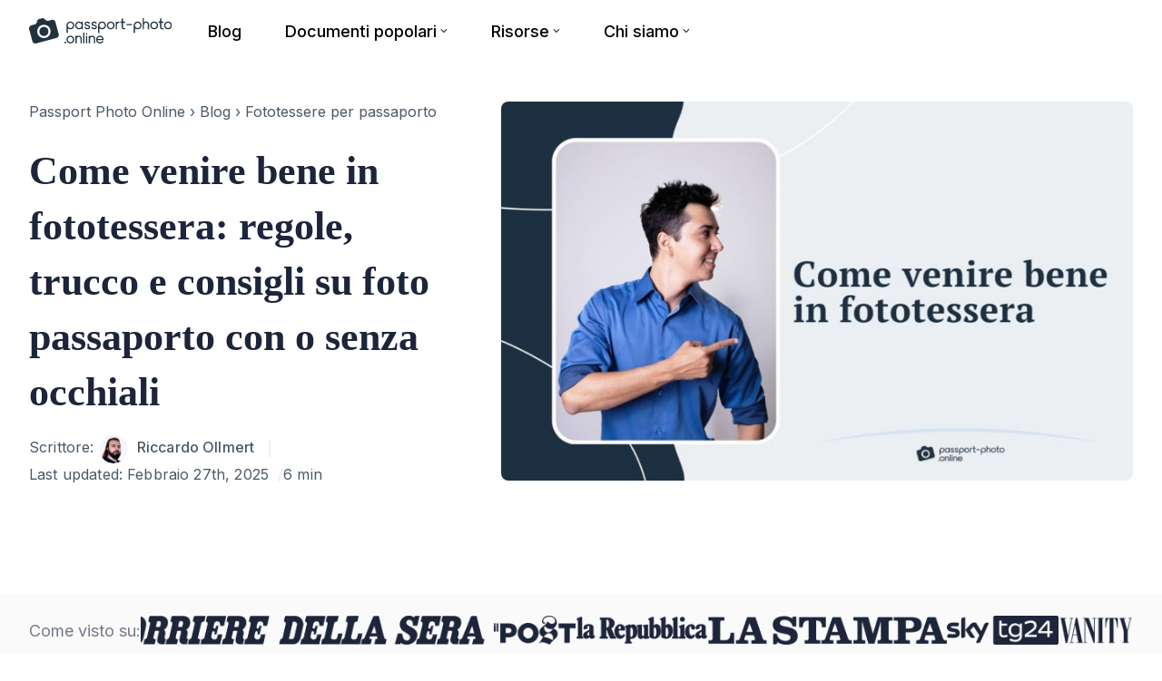

--- FILE ---
content_type: text/html; charset=UTF-8
request_url: https://passport-photo.online/it-it/blog/come-fare-bella-figura-sulla-fototessera-consigli-per-gli-uomini/
body_size: 24489
content:
<!DOCTYPE html><html lang="it-IT" prefix="og: https://ogp.me/ns#" class="no-js"><head><meta charset="UTF-8"><meta name="viewport" content="width=device-width, initial-scale=1.0"> <script type="badeab9c2cb573295ab0bde9-text/javascript">document.documentElement.className = document.documentElement.className.replace(/\bno-js\b/,'js');</script> <script src="/cdn-cgi/scripts/7d0fa10a/cloudflare-static/rocket-loader.min.js" data-cf-settings="badeab9c2cb573295ab0bde9-|49"></script><link rel="stylesheet" media="print" onload="this.onload=null;this.media='all';" id="ao_optimized_gfonts" href="https://fonts.googleapis.com/css?family=Inter:400,500,600&amp;display=swap"><link rel="preload" href="https://passport-photo.online/blog/wp-content/plugins/rate-my-post/public/css/fonts/ratemypost.ttf" type="font/ttf" as="font" crossorigin="anonymous"><link rel="alternate" href="https://passport-photo.online/blog/passport-photo-advice-for-men/" hreflang="en" /><link rel="alternate" href="https://passport-photo.online/it-it/blog/come-fare-bella-figura-sulla-fototessera-consigli-per-gli-uomini/" hreflang="it" /><link rel="alternate" href="https://passport-photo.online/de-de/blog/passfoto-kleidung-frauen/" hreflang="de" /><link rel="alternate" href="https://passport-photo.online/sv-se/blog/hur-man-ser-bra-ut-pa-ett-passfoto-rad-for-man/" hreflang="sv" /><link rel="alternate" href="https://passport-photo.online/ar/blog/kayf-tabdu-jydana-fy-surat-jawaz-alsafar/" hreflang="ar" /><link rel="alternate" href="https://passport-photo.online/blog/passport-photo-advice-for-men/" hreflang="x-default" />  <script type="badeab9c2cb573295ab0bde9-text/javascript">var _conv_page_type='post';var _conv_product_name='Come venire bene in fototessera: regole, trucco e consigli su foto passaporto con o senza occhiali';var _conv_category_id='297';var _conv_category_name='Fototessere per passaporto';</script> <script src="https://cdn-4.convertexperiments.com/v1/js/10042538-10043394.js" type="badeab9c2cb573295ab0bde9-text/javascript"></script>    <script data-cfasync="false" data-pagespeed-no-defer>var gtm4wp_datalayer_name = "dataLayer";
	var dataLayer = dataLayer || [];</script> <link media="all" href="https://passport-photo.online/blog/wp-content/cache/autoptimize/css/autoptimize_2ecc4dc0262aa5dca3562d87d7304cbf.css" rel="stylesheet"><title>Come venire bene in fototessera e regole foto passaporto</title><meta name="description" content="Ti chiedi come si possa uscire bene in una fototessera? Leggi quest’articolo, daremo tutte le indicazioni necessarie per una foto perfetta e soddisfacente."/><meta name="robots" content="follow, index, max-snippet:-1, max-video-preview:-1, max-image-preview:large"/><link rel="canonical" href="https://passport-photo.online/it-it/blog/come-fare-bella-figura-sulla-fototessera-consigli-per-gli-uomini/" /><meta property="og:locale" content="it_IT" /><meta property="og:type" content="article" /><meta property="og:locale:alternate" content="en_US" /><meta property="og:locale:alternate" content="de_DE" /><meta property="og:locale:alternate" content="sv_SE" /><meta property="og:locale:alternate" content="ar_AR" /><meta property="og:title" content="Come venire bene in fototessera e regole foto passaporto" /><meta property="og:description" content="Ti chiedi come si possa uscire bene in una fototessera? Leggi quest’articolo, daremo tutte le indicazioni necessarie per una foto perfetta e soddisfacente." /><meta property="og:url" content="https://passport-photo.online/it-it/blog/come-fare-bella-figura-sulla-fototessera-consigli-per-gli-uomini/" /><meta property="og:site_name" content="Home" /><meta property="article:tag" content="how to look" /><meta property="article:tag" content="passport photo" /><meta property="article:section" content="Fototessere per passaporto" /><meta property="og:updated_time" content="2025-02-27T18:25:23+02:00" /><meta property="og:image" content="https://passport-photo.online/blog/wp-content/uploads/2022/08/come-fare-bella-figura-sulla-fototessera-consigli-per-gli-uomini.jpg" /><meta property="og:image:secure_url" content="https://passport-photo.online/blog/wp-content/uploads/2022/08/come-fare-bella-figura-sulla-fototessera-consigli-per-gli-uomini.jpg" /><meta property="og:image:width" content="1300" /><meta property="og:image:height" content="780" /><meta property="og:image:alt" content="Come fare bella figura sulla fototessera: Consigli per gli uomini!" /><meta property="og:image:type" content="image/jpeg" /><meta property="article:published_time" content="2022-08-26T11:33:23+02:00" /><meta property="article:modified_time" content="2025-02-27T18:25:23+02:00" /><meta name="twitter:card" content="summary_large_image" /><meta name="twitter:title" content="Come venire bene in fototessera e regole foto passaporto" /><meta name="twitter:description" content="Ti chiedi come si possa uscire bene in una fototessera? Leggi quest’articolo, daremo tutte le indicazioni necessarie per una foto perfetta e soddisfacente." /><meta name="twitter:image" content="https://passport-photo.online/blog/wp-content/uploads/2022/08/come-fare-bella-figura-sulla-fototessera-consigli-per-gli-uomini.jpg" /><meta name="twitter:label1" content="Scritto da" /><meta name="twitter:data1" content="Riccardo Ollmert" /><meta name="twitter:label2" content="Tempo di lettura" /><meta name="twitter:data2" content="6 minuti" /> <script type="application/ld+json" class="rank-math-schema-pro">{"@context":"https://schema.org","@graph":[{"@type":"Organization","@id":"https://passport-photo.online/#organization","name":"Passport Photo Online","url":"https://passport-photo.online","logo":{"@type":"ImageObject","@id":"https://passport-photo.online/#logo","url":"https://passport-photo.online/blog/wp-content/uploads/2020/11/cropped-passport-photo-online.png","contentUrl":"https://passport-photo.online/blog/wp-content/uploads/2020/11/cropped-passport-photo-online.png","caption":"Passport Photo Online","inLanguage":"it-IT","width":"180","height":"32"}},{"@type":"WebSite","@id":"https://passport-photo.online/#website","url":"https://passport-photo.online/it-it","name":"Passport Photo Online","publisher":{"@id":"https://passport-photo.online/#organization"},"inLanguage":"it-IT"},{"@type":"ImageObject","@id":"https://passport-photo.online/blog/wp-content/uploads/2022/08/come-fare-bella-figura-sulla-fototessera-consigli-per-gli-uomini.jpg","url":"https://passport-photo.online/blog/wp-content/uploads/2022/08/come-fare-bella-figura-sulla-fototessera-consigli-per-gli-uomini.jpg","width":"1300","height":"780","caption":"Come fare bella figura sulla fototessera: Consigli per gli uomini!","inLanguage":"it-IT"},{"@type":"BreadcrumbList","@id":"https://passport-photo.online/it-it/blog/come-fare-bella-figura-sulla-fototessera-consigli-per-gli-uomini/#breadcrumb","itemListElement":[{"@type":"ListItem","position":"1","item":{"@id":"https://passport-photo.online","name":"Passport Photo Online"}},{"@type":"ListItem","position":"2","item":{"@id":"https://passport-photo.online/it-it/blog/","name":"Blog"}},{"@type":"ListItem","position":"3","item":{"@id":"https://passport-photo.online/it-it/blog/category/fototessere-per-passaporto/","name":"Fototessere per passaporto"}},{"@type":"ListItem","position":"4","item":{"@id":"https://passport-photo.online/it-it/blog/come-fare-bella-figura-sulla-fototessera-consigli-per-gli-uomini/","name":"Come venire bene in fototessera: regole, trucco e consigli su foto passaporto con o senza occhiali"}}]},{"@type":["WebPage","FAQPage"],"@id":"https://passport-photo.online/it-it/blog/come-fare-bella-figura-sulla-fototessera-consigli-per-gli-uomini/#webpage","url":"https://passport-photo.online/it-it/blog/come-fare-bella-figura-sulla-fototessera-consigli-per-gli-uomini/","name":"Come venire bene in fototessera e regole foto passaporto","datePublished":"2022-08-26T11:33:23+02:00","dateModified":"2025-02-27T18:25:23+02:00","isPartOf":{"@id":"https://passport-photo.online/#website"},"primaryImageOfPage":{"@id":"https://passport-photo.online/blog/wp-content/uploads/2022/08/come-fare-bella-figura-sulla-fototessera-consigli-per-gli-uomini.jpg"},"inLanguage":"it-IT","breadcrumb":{"@id":"https://passport-photo.online/it-it/blog/come-fare-bella-figura-sulla-fototessera-consigli-per-gli-uomini/#breadcrumb"},"mainEntity":[{"@type":"Question","url":"https://passport-photo.online/it-it/blog/come-fare-bella-figura-sulla-fototessera-consigli-per-gli-uomini/#faq-question-1661506259612","name":"Come vestirsi per una fototessera?","acceptedAnswer":{"@type":"Answer","text":"Non ci sono regole precise, la cosa migliore \u00e8 indossare i vestiti che si portano normalmente, evitando colori troppo sgargianti ed il bianco."}},{"@type":"Question","url":"https://passport-photo.online/it-it/blog/come-fare-bella-figura-sulla-fototessera-consigli-per-gli-uomini/#faq-question-1661506265405","name":"Come venire bene in una fototessera?","acceptedAnswer":{"@type":"Answer","text":"La cosa migliore \u00e8 farla da s\u00e9, utilizzando luce naturale e rilassando il viso. Per adattarla ai requisiti del Ministero, usa Passport Photo Online."}}]},{"@type":"Person","@id":"https://passport-photo.online/it-it/author/riccardoo/","name":"Riccardo Ollmert","description":"Read Riccardo Ollmert\u2019s professional guides on document photography and ID solutions.","url":"https://passport-photo.online/it-it/author/riccardoo/","image":{"@type":"ImageObject","@id":"https://secure.gravatar.com/avatar/4038f19f5d1b914cc63417ff51c2ad51?s=96&amp;d=mm&amp;r=g","url":"https://secure.gravatar.com/avatar/4038f19f5d1b914cc63417ff51c2ad51?s=96&amp;d=mm&amp;r=g","caption":"Riccardo Ollmert","inLanguage":"it-IT"},"worksFor":{"@id":"https://passport-photo.online/#organization"}},{"@type":"Article","headline":"Come venire bene in fototessera e regole foto passaporto","datePublished":"2022-08-26T11:33:23+02:00","dateModified":"2025-02-27T18:25:23+02:00","author":{"@id":"https://passport-photo.online/it-it/author/riccardoo/"},"publisher":{"@id":"https://passport-photo.online/#organization"},"description":"Ti chiedi come si possa uscire bene in una fototessera? Leggi quest\u2019articolo, daremo tutte le indicazioni necessarie per una foto perfetta e soddisfacente.","name":"Come venire bene in fototessera e regole foto passaporto","@id":"https://passport-photo.online/it-it/blog/come-fare-bella-figura-sulla-fototessera-consigli-per-gli-uomini/#richSnippet","isPartOf":{"@id":"https://passport-photo.online/it-it/blog/come-fare-bella-figura-sulla-fototessera-consigli-per-gli-uomini/#webpage"},"image":{"@id":"https://passport-photo.online/blog/wp-content/uploads/2022/08/come-fare-bella-figura-sulla-fototessera-consigli-per-gli-uomini.jpg"},"inLanguage":"it-IT","mainEntityOfPage":{"@id":"https://passport-photo.online/it-it/blog/come-fare-bella-figura-sulla-fototessera-consigli-per-gli-uomini/#webpage"}}]}</script> <link rel='dns-prefetch' href='//passport-photo.online' /><link rel='dns-prefetch' href='//l.getsitecontrol.com' /><link href='https://fonts.gstatic.com' crossorigin rel='preconnect' /><style id='classic-theme-styles-inline-css' type='text/css'>/*! This file is auto-generated */
.wp-block-button__link{color:#fff;background-color:#32373c;border-radius:9999px;box-shadow:none;text-decoration:none;padding:calc(.667em + 2px) calc(1.333em + 2px);font-size:1.125em}.wp-block-file__button{background:#32373c;color:#fff;text-decoration:none}</style><style id='global-styles-inline-css' type='text/css'>body{--wp--preset--color--black: #000000;--wp--preset--color--cyan-bluish-gray: #abb8c3;--wp--preset--color--white: #ffffff;--wp--preset--color--pale-pink: #f78da7;--wp--preset--color--vivid-red: #cf2e2e;--wp--preset--color--luminous-vivid-orange: #ff6900;--wp--preset--color--luminous-vivid-amber: #fcb900;--wp--preset--color--light-green-cyan: #7bdcb5;--wp--preset--color--vivid-green-cyan: #00d084;--wp--preset--color--pale-cyan-blue: #8ed1fc;--wp--preset--color--vivid-cyan-blue: #0693e3;--wp--preset--color--vivid-purple: #9b51e0;--wp--preset--color--accent: #0068eb;--wp--preset--gradient--vivid-cyan-blue-to-vivid-purple: linear-gradient(135deg,rgba(6,147,227,1) 0%,rgb(155,81,224) 100%);--wp--preset--gradient--light-green-cyan-to-vivid-green-cyan: linear-gradient(135deg,rgb(122,220,180) 0%,rgb(0,208,130) 100%);--wp--preset--gradient--luminous-vivid-amber-to-luminous-vivid-orange: linear-gradient(135deg,rgba(252,185,0,1) 0%,rgba(255,105,0,1) 100%);--wp--preset--gradient--luminous-vivid-orange-to-vivid-red: linear-gradient(135deg,rgba(255,105,0,1) 0%,rgb(207,46,46) 100%);--wp--preset--gradient--very-light-gray-to-cyan-bluish-gray: linear-gradient(135deg,rgb(238,238,238) 0%,rgb(169,184,195) 100%);--wp--preset--gradient--cool-to-warm-spectrum: linear-gradient(135deg,rgb(74,234,220) 0%,rgb(151,120,209) 20%,rgb(207,42,186) 40%,rgb(238,44,130) 60%,rgb(251,105,98) 80%,rgb(254,248,76) 100%);--wp--preset--gradient--blush-light-purple: linear-gradient(135deg,rgb(255,206,236) 0%,rgb(152,150,240) 100%);--wp--preset--gradient--blush-bordeaux: linear-gradient(135deg,rgb(254,205,165) 0%,rgb(254,45,45) 50%,rgb(107,0,62) 100%);--wp--preset--gradient--luminous-dusk: linear-gradient(135deg,rgb(255,203,112) 0%,rgb(199,81,192) 50%,rgb(65,88,208) 100%);--wp--preset--gradient--pale-ocean: linear-gradient(135deg,rgb(255,245,203) 0%,rgb(182,227,212) 50%,rgb(51,167,181) 100%);--wp--preset--gradient--electric-grass: linear-gradient(135deg,rgb(202,248,128) 0%,rgb(113,206,126) 100%);--wp--preset--gradient--midnight: linear-gradient(135deg,rgb(2,3,129) 0%,rgb(40,116,252) 100%);--wp--preset--font-size--small: 15px;--wp--preset--font-size--medium: 20px;--wp--preset--font-size--large: 24px;--wp--preset--font-size--x-large: 42px;--wp--preset--font-size--normal: 18px;--wp--preset--font-size--huge: 32px;--wp--preset--spacing--20: 0.44rem;--wp--preset--spacing--30: 0.67rem;--wp--preset--spacing--40: 1rem;--wp--preset--spacing--50: 1.5rem;--wp--preset--spacing--60: 2.25rem;--wp--preset--spacing--70: 3.38rem;--wp--preset--spacing--80: 5.06rem;--wp--preset--shadow--natural: 6px 6px 9px rgba(0, 0, 0, 0.2);--wp--preset--shadow--deep: 12px 12px 50px rgba(0, 0, 0, 0.4);--wp--preset--shadow--sharp: 6px 6px 0px rgba(0, 0, 0, 0.2);--wp--preset--shadow--outlined: 6px 6px 0px -3px rgba(255, 255, 255, 1), 6px 6px rgba(0, 0, 0, 1);--wp--preset--shadow--crisp: 6px 6px 0px rgba(0, 0, 0, 1);}:where(.is-layout-flex){gap: 0.5em;}:where(.is-layout-grid){gap: 0.5em;}body .is-layout-flow > .alignleft{float: left;margin-inline-start: 0;margin-inline-end: 2em;}body .is-layout-flow > .alignright{float: right;margin-inline-start: 2em;margin-inline-end: 0;}body .is-layout-flow > .aligncenter{margin-left: auto !important;margin-right: auto !important;}body .is-layout-constrained > .alignleft{float: left;margin-inline-start: 0;margin-inline-end: 2em;}body .is-layout-constrained > .alignright{float: right;margin-inline-start: 2em;margin-inline-end: 0;}body .is-layout-constrained > .aligncenter{margin-left: auto !important;margin-right: auto !important;}body .is-layout-constrained > :where(:not(.alignleft):not(.alignright):not(.alignfull)){max-width: var(--wp--style--global--content-size);margin-left: auto !important;margin-right: auto !important;}body .is-layout-constrained > .alignwide{max-width: var(--wp--style--global--wide-size);}body .is-layout-flex{display: flex;}body .is-layout-flex{flex-wrap: wrap;align-items: center;}body .is-layout-flex > *{margin: 0;}body .is-layout-grid{display: grid;}body .is-layout-grid > *{margin: 0;}:where(.wp-block-columns.is-layout-flex){gap: 2em;}:where(.wp-block-columns.is-layout-grid){gap: 2em;}:where(.wp-block-post-template.is-layout-flex){gap: 1.25em;}:where(.wp-block-post-template.is-layout-grid){gap: 1.25em;}.has-black-color{color: var(--wp--preset--color--black) !important;}.has-cyan-bluish-gray-color{color: var(--wp--preset--color--cyan-bluish-gray) !important;}.has-white-color{color: var(--wp--preset--color--white) !important;}.has-pale-pink-color{color: var(--wp--preset--color--pale-pink) !important;}.has-vivid-red-color{color: var(--wp--preset--color--vivid-red) !important;}.has-luminous-vivid-orange-color{color: var(--wp--preset--color--luminous-vivid-orange) !important;}.has-luminous-vivid-amber-color{color: var(--wp--preset--color--luminous-vivid-amber) !important;}.has-light-green-cyan-color{color: var(--wp--preset--color--light-green-cyan) !important;}.has-vivid-green-cyan-color{color: var(--wp--preset--color--vivid-green-cyan) !important;}.has-pale-cyan-blue-color{color: var(--wp--preset--color--pale-cyan-blue) !important;}.has-vivid-cyan-blue-color{color: var(--wp--preset--color--vivid-cyan-blue) !important;}.has-vivid-purple-color{color: var(--wp--preset--color--vivid-purple) !important;}.has-black-background-color{background-color: var(--wp--preset--color--black) !important;}.has-cyan-bluish-gray-background-color{background-color: var(--wp--preset--color--cyan-bluish-gray) !important;}.has-white-background-color{background-color: var(--wp--preset--color--white) !important;}.has-pale-pink-background-color{background-color: var(--wp--preset--color--pale-pink) !important;}.has-vivid-red-background-color{background-color: var(--wp--preset--color--vivid-red) !important;}.has-luminous-vivid-orange-background-color{background-color: var(--wp--preset--color--luminous-vivid-orange) !important;}.has-luminous-vivid-amber-background-color{background-color: var(--wp--preset--color--luminous-vivid-amber) !important;}.has-light-green-cyan-background-color{background-color: var(--wp--preset--color--light-green-cyan) !important;}.has-vivid-green-cyan-background-color{background-color: var(--wp--preset--color--vivid-green-cyan) !important;}.has-pale-cyan-blue-background-color{background-color: var(--wp--preset--color--pale-cyan-blue) !important;}.has-vivid-cyan-blue-background-color{background-color: var(--wp--preset--color--vivid-cyan-blue) !important;}.has-vivid-purple-background-color{background-color: var(--wp--preset--color--vivid-purple) !important;}.has-black-border-color{border-color: var(--wp--preset--color--black) !important;}.has-cyan-bluish-gray-border-color{border-color: var(--wp--preset--color--cyan-bluish-gray) !important;}.has-white-border-color{border-color: var(--wp--preset--color--white) !important;}.has-pale-pink-border-color{border-color: var(--wp--preset--color--pale-pink) !important;}.has-vivid-red-border-color{border-color: var(--wp--preset--color--vivid-red) !important;}.has-luminous-vivid-orange-border-color{border-color: var(--wp--preset--color--luminous-vivid-orange) !important;}.has-luminous-vivid-amber-border-color{border-color: var(--wp--preset--color--luminous-vivid-amber) !important;}.has-light-green-cyan-border-color{border-color: var(--wp--preset--color--light-green-cyan) !important;}.has-vivid-green-cyan-border-color{border-color: var(--wp--preset--color--vivid-green-cyan) !important;}.has-pale-cyan-blue-border-color{border-color: var(--wp--preset--color--pale-cyan-blue) !important;}.has-vivid-cyan-blue-border-color{border-color: var(--wp--preset--color--vivid-cyan-blue) !important;}.has-vivid-purple-border-color{border-color: var(--wp--preset--color--vivid-purple) !important;}.has-vivid-cyan-blue-to-vivid-purple-gradient-background{background: var(--wp--preset--gradient--vivid-cyan-blue-to-vivid-purple) !important;}.has-light-green-cyan-to-vivid-green-cyan-gradient-background{background: var(--wp--preset--gradient--light-green-cyan-to-vivid-green-cyan) !important;}.has-luminous-vivid-amber-to-luminous-vivid-orange-gradient-background{background: var(--wp--preset--gradient--luminous-vivid-amber-to-luminous-vivid-orange) !important;}.has-luminous-vivid-orange-to-vivid-red-gradient-background{background: var(--wp--preset--gradient--luminous-vivid-orange-to-vivid-red) !important;}.has-very-light-gray-to-cyan-bluish-gray-gradient-background{background: var(--wp--preset--gradient--very-light-gray-to-cyan-bluish-gray) !important;}.has-cool-to-warm-spectrum-gradient-background{background: var(--wp--preset--gradient--cool-to-warm-spectrum) !important;}.has-blush-light-purple-gradient-background{background: var(--wp--preset--gradient--blush-light-purple) !important;}.has-blush-bordeaux-gradient-background{background: var(--wp--preset--gradient--blush-bordeaux) !important;}.has-luminous-dusk-gradient-background{background: var(--wp--preset--gradient--luminous-dusk) !important;}.has-pale-ocean-gradient-background{background: var(--wp--preset--gradient--pale-ocean) !important;}.has-electric-grass-gradient-background{background: var(--wp--preset--gradient--electric-grass) !important;}.has-midnight-gradient-background{background: var(--wp--preset--gradient--midnight) !important;}.has-small-font-size{font-size: var(--wp--preset--font-size--small) !important;}.has-medium-font-size{font-size: var(--wp--preset--font-size--medium) !important;}.has-large-font-size{font-size: var(--wp--preset--font-size--large) !important;}.has-x-large-font-size{font-size: var(--wp--preset--font-size--x-large) !important;}
.wp-block-navigation a:where(:not(.wp-element-button)){color: inherit;}
:where(.wp-block-post-template.is-layout-flex){gap: 1.25em;}:where(.wp-block-post-template.is-layout-grid){gap: 1.25em;}
:where(.wp-block-columns.is-layout-flex){gap: 2em;}:where(.wp-block-columns.is-layout-grid){gap: 2em;}
.wp-block-pullquote{font-size: 1.5em;line-height: 1.6;}</style><style id='rate-my-post-inline-css' type='text/css'>.rmp-widgets-container.rmp-wp-plugin.rmp-main-container .rmp-heading--title {  font-size: 20px;} .rmp-widgets-container p {  font-size: 13px;}.rmp-rating-widget .rmp-icon--ratings {  font-size: 34px;}</style> <script src='https://passport-photo.online/blog/wp-includes/js/jquery/jquery.min.js?ver=3.7.0' id='jquery-core-js' type="badeab9c2cb573295ab0bde9-text/javascript"></script> <script type="badeab9c2cb573295ab0bde9-text/javascript" id='seo-automated-link-building-js-extra'>var seoAutomatedLinkBuilding = {"ajaxUrl":"https:\/\/passport-photo.online\/blog\/wp-admin\/admin-ajax.php"};</script> <script id="wpp-json" type="application/json">{"sampling_active":0,"sampling_rate":100,"ajax_url":"https:\/\/passport-photo.online\/blog\/wp-json\/wordpress-popular-posts\/v1\/popular-posts","api_url":"https:\/\/passport-photo.online\/blog\/wp-json\/wordpress-popular-posts","ID":2760,"token":"9574fdd129","lang":"it-it","debug":1}</script> <link rel="https://api.w.org/" href="https://passport-photo.online/blog/wp-json/" /><link rel="alternate" type="application/json" href="https://passport-photo.online/blog/wp-json/wp/v2/posts/2760" /><link rel="EditURI" type="application/rsd+xml" title="RSD" href="https://passport-photo.online/blog/xmlrpc.php?rsd" /><meta name="generator" content="WordPress 6.3.1" /><link rel="alternate" type="application/json+oembed" href="https://passport-photo.online/blog/wp-json/oembed/1.0/embed?url=https%3A%2F%2Fpassport-photo.online%2Fit-it%2Fblog%2Fcome-fare-bella-figura-sulla-fototessera-consigli-per-gli-uomini%2F" /><link rel="alternate" type="text/xml+oembed" href="https://passport-photo.online/blog/wp-json/oembed/1.0/embed?url=https%3A%2F%2Fpassport-photo.online%2Fit-it%2Fblog%2Fcome-fare-bella-figura-sulla-fototessera-consigli-per-gli-uomini%2F&#038;format=xml" /><style></style>
 <script data-cfasync="false" data-pagespeed-no-defer type="text/javascript">var dataLayer_content = {"pagePostType":"post","pagePostType2":"single-post","pageCategory":["fototessere-per-passaporto"],"pageAttributes":["how-to-look-it-it","passport-photo-it-it"],"pagePostAuthor":"Riccardo Ollmert"};
	dataLayer.push( dataLayer_content );</script> <script data-cfasync="false">(function(w,d,s,l,i){w[l]=w[l]||[];w[l].push({'gtm.start':
new Date().getTime(),event:'gtm.js'});var f=d.getElementsByTagName(s)[0],
j=d.createElement(s),dl=l!='dataLayer'?'&l='+l:'';j.async=true;j.src=
'//www.googletagmanager.com/gtm.'+'js?id='+i+dl;f.parentNode.insertBefore(j,f);
})(window,document,'script','dataLayer','GTM-T7TMXQ3');</script> 
<style id="wpp-loading-animation-styles">@-webkit-keyframes bgslide{from{background-position-x:0}to{background-position-x:-200%}}@keyframes bgslide{from{background-position-x:0}to{background-position-x:-200%}}.wpp-widget-placeholder,.wpp-widget-block-placeholder,.wpp-shortcode-placeholder{margin:0 auto;width:60px;height:3px;background:#dd3737;background:linear-gradient(90deg,#dd3737 0%,#571313 10%,#dd3737 100%);background-size:200% auto;border-radius:3px;-webkit-animation:bgslide 1s infinite linear;animation:bgslide 1s infinite linear}</style><meta property="og:image" content="https://d1uuxsymbea74i.cloudfront.net/images/cms/1_10_passport_photo_mature_male_36566a83c7.jpg" /><meta property="og:image" content="https://d1uuxsymbea74i.cloudfront.net/images/cms/2_10_passport_photo_mature_male_208c086bf0.jpg" /><meta property="og:image" content="https://d1uuxsymbea74i.cloudfront.net/images/cms/3_10_passport_photo_mature_male_approved_4407d19f17.jpg" /><meta property="og:image" content="https://d1uuxsymbea74i.cloudfront.net/images/cms/4_10_passport_photo_mature_male_approved_53f75b2ff6.jpg" /><meta property="og:image" content="https://d1uuxsymbea74i.cloudfront.net/images/cms/5_10_passport_photo_mature_male_rejected_631ca93879.jpg" /><meta property="og:image" content="https://d1uuxsymbea74i.cloudfront.net/images/cms/6_10_passport_photo_mature_male_rejected_a8b3d6d2e4.jpg" /><meta property="og:image" content="https://d1uuxsymbea74i.cloudfront.net/images/cms/7_10_baby_passport_photo_approved_and_rejected_d6f9171831.jpg" /><meta property="og:image" content="https://d1uuxsymbea74i.cloudfront.net/images/cms/8_10_baby_passport_photo_approved_and_rejected_a729eee9ca.jpg" /><link rel='preload' href='https://passport-photo.online/blog/wp-content/themes/asona/assets/font-icons/fontello/font/asona.woff2' as='font' type='font/woff2' crossorigin='anonymous' /><meta name='theme-color' content='#ffffff'><style type="text/css" id="asona-custom-colors">a:hover,
    .menu li:hover > a,
    .entry-content p:not(.wp-block-tag-cloud) > a,
    .entry-content li > a,
    .entry-content li p > a,
    .entry-content dt > a,
    .entry-content dd > a,
    .entry-content p em > a,
    .entry-content li em > a,
    .entry-content p strong > a,
    .entry-content li strong > a,
    .entry-content table a:not(.button),
    .button:hover,
    .wp-block-pullquote blockquote,
    .wp-block-button a:not(.has-background):hover,
    .wp-block-file__button:hover,
    [type="button"]:hover,
    [type="reset"]:hover,
    [type="submit"]:hover,
    .wp-block-button.is-style-outline a,
    input[type=checkbox]:checked::before,
    .cancel-comment-reply a,
    .comment-respond .must-log-in a:hover,
    .comment-respond .logged-in-as a:hover,
    .posts-block .post-inner:hover .post-title,
    .posts-block .post-content .post-title-link:hover .post-title,
    .posts-block .post-content:hover .post-title-link:hover .post-title,
    .main-navigation .menu li:hover > a,
    .stars label:hover,
    .stars label:hover ~ label,
    .stars input:checked ~ label:hover,
    .widget_calendar thead a,
    .widget_calendar tbody a,
    .has-accent-color {
        color: #0068eb;
    }

    .button,
    .wp-block-button a,
    .wp-block-file__button,
    [type="button"],
    [type="reset"],
    [type="submit"],
    .wp-block-button.is-style-outline a:hover,
    input[type=radio]:checked::before,
    .paging-navigation .page-numbers .page-numbers.current,
    .has-accent-background-color,
    .section-featured {
        background-color: #0068eb;
    }

    .button,
    .wp-block-button a,
    .wp-block-file__button,
    [type="button"],
    [type="reset"],
    [type="submit"],
    .button:focus,
    .wp-block-button a:focus,
    .wp-block-file__button:focus,
    [type="button"]:focus,
    [type="reset"]:focus,
    [type="submit"]:focus,
    .paging-navigation .page-numbers .page-numbers.current,
    .message-notice,
    .message-info,
    .message-error,
    .widget-area .button {
        border-color: #0068eb;
    }</style><style type="text/css">.saboxplugin-wrap{-webkit-box-sizing:border-box;-moz-box-sizing:border-box;-ms-box-sizing:border-box;box-sizing:border-box;border:1px solid #eee;width:100%;clear:both;display:block;overflow:hidden;word-wrap:break-word;position:relative}.saboxplugin-wrap .saboxplugin-gravatar{float:left;padding:0 20px 20px 20px}.saboxplugin-wrap .saboxplugin-gravatar img{max-width:100px;height:auto;border-radius:0;}.saboxplugin-wrap .saboxplugin-authorname{font-size:18px;line-height:1;margin:20px 0 0 20px;display:block}.saboxplugin-wrap .saboxplugin-authorname a{text-decoration:none}.saboxplugin-wrap .saboxplugin-authorname a:focus{outline:0}.saboxplugin-wrap .saboxplugin-desc{display:block;margin:5px 20px}.saboxplugin-wrap .saboxplugin-desc a{text-decoration:underline}.saboxplugin-wrap .saboxplugin-desc p{margin:5px 0 12px}.saboxplugin-wrap .saboxplugin-web{margin:0 20px 15px;text-align:left}.saboxplugin-wrap .sab-web-position{text-align:right}.saboxplugin-wrap .saboxplugin-web a{color:#ccc;text-decoration:none}.saboxplugin-wrap .saboxplugin-socials{position:relative;display:block;background:#fcfcfc;padding:5px;border-top:1px solid #eee}.saboxplugin-wrap .saboxplugin-socials a svg{width:20px;height:20px}.saboxplugin-wrap .saboxplugin-socials a svg .st2{fill:#fff; transform-origin:center center;}.saboxplugin-wrap .saboxplugin-socials a svg .st1{fill:rgba(0,0,0,.3)}.saboxplugin-wrap .saboxplugin-socials a:hover{opacity:.8;-webkit-transition:opacity .4s;-moz-transition:opacity .4s;-o-transition:opacity .4s;transition:opacity .4s;box-shadow:none!important;-webkit-box-shadow:none!important}.saboxplugin-wrap .saboxplugin-socials .saboxplugin-icon-color{box-shadow:none;padding:0;border:0;-webkit-transition:opacity .4s;-moz-transition:opacity .4s;-o-transition:opacity .4s;transition:opacity .4s;display:inline-block;color:#fff;font-size:0;text-decoration:inherit;margin:5px;-webkit-border-radius:0;-moz-border-radius:0;-ms-border-radius:0;-o-border-radius:0;border-radius:0;overflow:hidden}.saboxplugin-wrap .saboxplugin-socials .saboxplugin-icon-grey{text-decoration:inherit;box-shadow:none;position:relative;display:-moz-inline-stack;display:inline-block;vertical-align:middle;zoom:1;margin:10px 5px;color:#444;fill:#444}.clearfix:after,.clearfix:before{content:' ';display:table;line-height:0;clear:both}.ie7 .clearfix{zoom:1}.saboxplugin-socials.sabox-colored .saboxplugin-icon-color .sab-twitch{border-color:#38245c}.saboxplugin-socials.sabox-colored .saboxplugin-icon-color .sab-addthis{border-color:#e91c00}.saboxplugin-socials.sabox-colored .saboxplugin-icon-color .sab-behance{border-color:#003eb0}.saboxplugin-socials.sabox-colored .saboxplugin-icon-color .sab-delicious{border-color:#06c}.saboxplugin-socials.sabox-colored .saboxplugin-icon-color .sab-deviantart{border-color:#036824}.saboxplugin-socials.sabox-colored .saboxplugin-icon-color .sab-digg{border-color:#00327c}.saboxplugin-socials.sabox-colored .saboxplugin-icon-color .sab-dribbble{border-color:#ba1655}.saboxplugin-socials.sabox-colored .saboxplugin-icon-color .sab-facebook{border-color:#1e2e4f}.saboxplugin-socials.sabox-colored .saboxplugin-icon-color .sab-flickr{border-color:#003576}.saboxplugin-socials.sabox-colored .saboxplugin-icon-color .sab-github{border-color:#264874}.saboxplugin-socials.sabox-colored .saboxplugin-icon-color .sab-google{border-color:#0b51c5}.saboxplugin-socials.sabox-colored .saboxplugin-icon-color .sab-googleplus{border-color:#96271a}.saboxplugin-socials.sabox-colored .saboxplugin-icon-color .sab-html5{border-color:#902e13}.saboxplugin-socials.sabox-colored .saboxplugin-icon-color .sab-instagram{border-color:#1630aa}.saboxplugin-socials.sabox-colored .saboxplugin-icon-color .sab-linkedin{border-color:#00344f}.saboxplugin-socials.sabox-colored .saboxplugin-icon-color .sab-pinterest{border-color:#5b040e}.saboxplugin-socials.sabox-colored .saboxplugin-icon-color .sab-reddit{border-color:#992900}.saboxplugin-socials.sabox-colored .saboxplugin-icon-color .sab-rss{border-color:#a43b0a}.saboxplugin-socials.sabox-colored .saboxplugin-icon-color .sab-sharethis{border-color:#5d8420}.saboxplugin-socials.sabox-colored .saboxplugin-icon-color .sab-skype{border-color:#00658a}.saboxplugin-socials.sabox-colored .saboxplugin-icon-color .sab-soundcloud{border-color:#995200}.saboxplugin-socials.sabox-colored .saboxplugin-icon-color .sab-spotify{border-color:#0f612c}.saboxplugin-socials.sabox-colored .saboxplugin-icon-color .sab-stackoverflow{border-color:#a95009}.saboxplugin-socials.sabox-colored .saboxplugin-icon-color .sab-steam{border-color:#006388}.saboxplugin-socials.sabox-colored .saboxplugin-icon-color .sab-user_email{border-color:#b84e05}.saboxplugin-socials.sabox-colored .saboxplugin-icon-color .sab-stumbleUpon{border-color:#9b280e}.saboxplugin-socials.sabox-colored .saboxplugin-icon-color .sab-tumblr{border-color:#10151b}.saboxplugin-socials.sabox-colored .saboxplugin-icon-color .sab-twitter{border-color:#0967a0}.saboxplugin-socials.sabox-colored .saboxplugin-icon-color .sab-vimeo{border-color:#0d7091}.saboxplugin-socials.sabox-colored .saboxplugin-icon-color .sab-windows{border-color:#003f71}.saboxplugin-socials.sabox-colored .saboxplugin-icon-color .sab-whatsapp{border-color:#003f71}.saboxplugin-socials.sabox-colored .saboxplugin-icon-color .sab-wordpress{border-color:#0f3647}.saboxplugin-socials.sabox-colored .saboxplugin-icon-color .sab-yahoo{border-color:#14002d}.saboxplugin-socials.sabox-colored .saboxplugin-icon-color .sab-youtube{border-color:#900}.saboxplugin-socials.sabox-colored .saboxplugin-icon-color .sab-xing{border-color:#000202}.saboxplugin-socials.sabox-colored .saboxplugin-icon-color .sab-mixcloud{border-color:#2475a0}.saboxplugin-socials.sabox-colored .saboxplugin-icon-color .sab-vk{border-color:#243549}.saboxplugin-socials.sabox-colored .saboxplugin-icon-color .sab-medium{border-color:#00452c}.saboxplugin-socials.sabox-colored .saboxplugin-icon-color .sab-quora{border-color:#420e00}.saboxplugin-socials.sabox-colored .saboxplugin-icon-color .sab-meetup{border-color:#9b181c}.saboxplugin-socials.sabox-colored .saboxplugin-icon-color .sab-goodreads{border-color:#000}.saboxplugin-socials.sabox-colored .saboxplugin-icon-color .sab-snapchat{border-color:#999700}.saboxplugin-socials.sabox-colored .saboxplugin-icon-color .sab-500px{border-color:#00557f}.saboxplugin-socials.sabox-colored .saboxplugin-icon-color .sab-mastodont{border-color:#185886}.sabox-plus-item{margin-bottom:20px}@media screen and (max-width:480px){.saboxplugin-wrap{text-align:center}.saboxplugin-wrap .saboxplugin-gravatar{float:none;padding:20px 0;text-align:center;margin:0 auto;display:block}.saboxplugin-wrap .saboxplugin-gravatar img{float:none;display:inline-block;display:-moz-inline-stack;vertical-align:middle;zoom:1}.saboxplugin-wrap .saboxplugin-desc{margin:0 10px 20px;text-align:center}.saboxplugin-wrap .saboxplugin-authorname{text-align:center;margin:10px 0 20px}}body .saboxplugin-authorname a,body .saboxplugin-authorname a:hover{box-shadow:none;-webkit-box-shadow:none}a.sab-profile-edit{font-size:16px!important;line-height:1!important}.sab-edit-settings a,a.sab-profile-edit{color:#0073aa!important;box-shadow:none!important;-webkit-box-shadow:none!important}.sab-edit-settings{margin-right:15px;position:absolute;right:0;z-index:2;bottom:10px;line-height:20px}.sab-edit-settings i{margin-left:5px}.saboxplugin-socials{line-height:1!important}.rtl .saboxplugin-wrap .saboxplugin-gravatar{float:right}.rtl .saboxplugin-wrap .saboxplugin-authorname{display:flex;align-items:center}.rtl .saboxplugin-wrap .saboxplugin-authorname .sab-profile-edit{margin-right:10px}.rtl .sab-edit-settings{right:auto;left:0}img.sab-custom-avatar{max-width:75px;}.saboxplugin-wrap .saboxplugin-gravatar img {-webkit-border-radius:50%;-moz-border-radius:50%;-ms-border-radius:50%;-o-border-radius:50%;border-radius:50%;}.saboxplugin-wrap .saboxplugin-gravatar img {-webkit-border-radius:50%;-moz-border-radius:50%;-ms-border-radius:50%;-o-border-radius:50%;border-radius:50%;}.saboxplugin-wrap {margin-top:0px; margin-bottom:0px; padding: 0px 0px }.saboxplugin-wrap .saboxplugin-authorname {font-size:18px; line-height:25px;}.saboxplugin-wrap .saboxplugin-desc p, .saboxplugin-wrap .saboxplugin-desc {font-size:14px !important; line-height:21px !important;}.saboxplugin-wrap .saboxplugin-web {font-size:14px;}.saboxplugin-wrap .saboxplugin-socials a svg {width:18px;height:18px;}</style><style id="uagb-style-conditional-extension">@media (min-width: 1025px){body .uag-hide-desktop.uagb-google-map__wrap,body .uag-hide-desktop{display:none !important}}@media (min-width: 768px) and (max-width: 1024px){body .uag-hide-tab.uagb-google-map__wrap,body .uag-hide-tab{display:none !important}}@media (max-width: 767px){body .uag-hide-mob.uagb-google-map__wrap,body .uag-hide-mob{display:none !important}}</style><style id="uagb-style-frontend-2760">.uag-blocks-common-selector{z-index:var(--z-index-desktop) !important}@media (max-width: 976px){.uag-blocks-common-selector{z-index:var(--z-index-tablet) !important}}@media (max-width: 767px){.uag-blocks-common-selector{z-index:var(--z-index-mobile) !important}}</style></head><body data-rsssl=1 class="post-template-default single single-post postid-2760 single-format-standard wp-custom-logo wp-embed-responsive posts-style-1 posts-columns-3 posts-highlight-style-light site-header-light single-posts-type-modern single-posts-style-light"> <a class="skip-link screen-reader-text" href="#main">Skip to content</a><div id="page" class="site"><div class="page-overlay"></div><header id="masthead" class="site-header"><div class="site-header-container flex align-middle"> <button class="menu-trigger hamburger-menu" aria-label="Open or close menu"><span></span></button> <a href="https://passport-photo.online/it-it" rel="home" class="logo"> <img class="logo-default" src="https://passport-photo.online/blog/wp-content/themes/asona-child/assets/images/passport-photo-online-logo.svg" alt="Home" height="32" width="100"> </a><div class="site-navigation"><nav class="main-navigation"><ul class="menu"><li id="menu-item-1180" class="menu-item menu-item-type-custom menu-item-object-custom menu-item-1180"><a href="https://passport-photo.online/it-it/blog/"><span>Blog</span></a></li><li id="menu-item-2701" class="menu-item menu-item-type-custom menu-item-object-custom menu-item-has-children menu-item-2701"><a href="#"><span>Documenti popolari</span></a><ul class="sub-menu"><li id="menu-item-2704" class="menu-item menu-item-type-custom menu-item-object-custom menu-item-2704"><a href="https://passport-photo.online/it-it/foto-carta-identita"><span>Foto carta d&#8217;identità</span></a></li><li id="menu-item-2703" class="menu-item menu-item-type-custom menu-item-object-custom menu-item-2703"><a href="https://passport-photo.online/it-it/foto-passaporto-italiano"><span>Foto passaporto</span></a></li><li id="menu-item-2702" class="menu-item menu-item-type-custom menu-item-object-custom menu-item-2702"><a href="https://passport-photo.online/it-it/foto-per-patente-di-guida"><span>Foto patente</span></a></li><li id="menu-item-63162" class="menu-item menu-item-type-custom menu-item-object-custom menu-item-63162"><a href="https://passport-photo.online/it-it/cabina-fototessera"><span>Cabina fototessera</span></a></li></ul></li><li id="menu-item-61783" class="menu-item menu-item-type-custom menu-item-object-custom menu-item-has-children menu-item-61783"><a href="#"><span>Risorse</span></a><ul class="sub-menu"><li id="menu-item-61786" class="menu-item menu-item-type-post_type menu-item-object-post menu-item-61786"><a href="https://passport-photo.online/it-it/blog/fototessera-passaporto-carta-identita/"><span>Dimensioni foto passaporto e fototessera carta d’identità: tutto, co sapere</span></a></li><li id="menu-item-61784" class="menu-item menu-item-type-post_type menu-item-object-post menu-item-61784"><a href="https://passport-photo.online/it-it/blog/fototessera-con-cellulare/"><span>Fototessera formato digitale: come fare foto tessera online e per carta d’identità con il cellulare</span></a></li><li id="menu-item-61785" class="menu-item menu-item-type-post_type menu-item-object-post menu-item-61785"><a href="https://passport-photo.online/it-it/blog/fototessera-fai-da-te/"><span>Fototessera fai da te</span></a></li></ul></li><li id="menu-item-61787" class="menu-item menu-item-type-custom menu-item-object-custom menu-item-has-children menu-item-61787"><a href="#"><span>Chi siamo</span></a><ul class="sub-menu"><li id="menu-item-61790" class="menu-item menu-item-type-post_type menu-item-object-page menu-item-61790"><a href="https://passport-photo.online/it-it/blog/chi-siamo/"><span>Chi siamo</span></a></li><li id="menu-item-61789" class="menu-item menu-item-type-post_type menu-item-object-page menu-item-61789"><a href="https://passport-photo.online/it-it/blog/processo-editoriale/"><span>Processo Editoriale</span></a></li><li id="menu-item-61788" class="menu-item menu-item-type-post_type menu-item-object-page menu-item-61788"><a href="https://passport-photo.online/it-it/blog/team-editoriale/"><span>Team Editoriale</span></a></li><li id="menu-item-61791" class="menu-item menu-item-type-custom menu-item-object-custom menu-item-61791"><a href="https://passport-photo.online/it-it/contatti"><span>Contatti</span></a></li></ul></li></ul></nav></div></div><div id="progress-container" style="width: 100%;"><div id="progress-bar" style="height: 4px; width: 0; background: rgb(113, 105, 231);"></div></div></header><main id="main" class="site-main"><article id="post-2760" class="article post-2760 post type-post status-publish format-standard has-post-thumbnail hentry category-fototessere-per-passaporto tag-how-to-look-it-it tag-passport-photo-it-it"><header class="entry-header"><div class="entry-header-container container"><div class="entry-header-inner v-stretch"><div class="entry-header-content"><div class="v-center"><div class="container d-container rm_breadcrumbs"><nav aria-label="breadcrumbs" class="rank-math-breadcrumb"><p><a href="https://passport-photo.online">Passport Photo Online</a><span class="separator"> &rsaquo; </span><a href="https://passport-photo.online/it-it/blog/">Blog</a><span class="separator"> &rsaquo; </span><a href="https://passport-photo.online/it-it/blog/category/fototessere-per-passaporto/">Fototessere per passaporto</a></p></nav></div><h1 class="entry-title"><span class="entry-title-span">Come venire bene in fototessera: regole, trucco e consigli su foto passaporto con o senza occhiali</span></h1><div class="entry-meta meta flex flex-wrap "> <span class="author" itemscope itemtype="https://schema.org/Person"><div class="author-wrap"> <span class="screen-reader-text">Author</span> <span class="author_pos">Scrittore:</span> <span class="author-thumb"> <img itemprop="image" src="https://passport-photo.online/blog/wp-content/uploads/2023/12/riccardoo.webp" width="32" height="32" alt="Riccardo Ollmert" /> </span><meta itemprop="name" content="Riccardo Ollmert" /><div class="author-tooltip user-tooltip" style="display:none;"><div class="info-box"> <img class="author-thumb" src="https://passport-photo.online/blog/wp-content/uploads/2023/12/riccardoo.webp" width="32" height="32" alt="Scrittore Riccardo Ollmert" itemprop="image" /><div class="info-box_meta"><div class="info-box_meta--name" itemprop="name">Riccardo Ollmert</div><div class="info-box_meta--pos" itemprop="jobTitle">Scrittore</div><meta itemprop="honorificSuffix" content="BA" /><meta itemprop="knowsAbout" content="biometric photography" /><meta itemprop="knowsLanguage" content="https://www.wikidata.org/wiki/Q652" /><meta itemprop="knowsLanguage" content="https://www.wikidata.org/wiki/Q1860" /></div></div><hr/><div class="info-box_desc" itemprop="description">Riccardo Ollmert è un esperto di fotografia biometrica presso Passport Photo Online. Ha studiato lingue ed editoria all'Università La Sapienza di Roma. È appassionato di viaggi e scrittura creativa.</div><div class="info-box_links"><meta itemprop="url" content="https://passport-photo.online/it-it/author/riccardoo/" /> <a class="info-box_links--item" href="https://passport-photo.online/it-it/author/riccardoo/"><svg xmlns="http://www.w3.org/2000/svg" width="16" height="17" viewBox="0 0 16 17" fill="none"><mask id="mask0_103_273" style="mask-type:alpha" maskUnits="userSpaceOnUse" x="0" y="0" width="16" height="17"> <rect y="0.5" width="16" height="16" fill="#D9D9D9"/></mask><g mask="url(#mask0_103_273)"><path d="M7.99992 15.1668C7.08881 15.1668 6.2277 14.9918 5.41658 14.6418C4.60547 14.2918 3.89714 13.8141 3.29159 13.2085C2.68603 12.6029 2.20825 11.8946 1.85825 11.0835C1.50825 10.2724 1.33325 9.41127 1.33325 8.50016C1.33325 7.57794 1.50825 6.71405 1.85825 5.9085C2.20825 5.10294 2.68603 4.39738 3.29159 3.79183C3.89714 3.18627 4.60547 2.7085 5.41658 2.3585C6.2277 2.0085 7.08881 1.8335 7.99992 1.8335C8.92214 1.8335 9.78603 2.0085 10.5916 2.3585C11.3971 2.7085 12.1027 3.18627 12.7083 3.79183C13.3138 4.39738 13.7916 5.10294 14.1416 5.9085C14.4916 6.71405 14.6666 7.57794 14.6666 8.50016C14.6666 9.41127 14.4916 10.2724 14.1416 11.0835C13.7916 11.8946 13.3138 12.6029 12.7083 13.2085C12.1027 13.8141 11.3971 14.2918 10.5916 14.6418C9.78603 14.9918 8.92214 15.1668 7.99992 15.1668ZM7.99992 13.8002C8.28881 13.4002 8.53881 12.9835 8.74992 12.5502C8.96103 12.1168 9.13325 11.6557 9.26659 11.1668H6.73325C6.86659 11.6557 7.03881 12.1168 7.24992 12.5502C7.46103 12.9835 7.71103 13.4002 7.99992 13.8002ZM6.26658 13.5335C6.06659 13.1668 5.89159 12.7863 5.74159 12.3918C5.59159 11.9974 5.46659 11.5891 5.36659 11.1668H3.39992C3.72214 11.7224 4.12492 12.2057 4.60825 12.6168C5.09158 13.0279 5.64436 13.3335 6.26658 13.5335ZM9.73325 13.5335C10.3555 13.3335 10.9083 13.0279 11.3916 12.6168C11.8749 12.2057 12.2777 11.7224 12.5999 11.1668H10.6333C10.5333 11.5891 10.4083 11.9974 10.2583 12.3918C10.1083 12.7863 9.93325 13.1668 9.73325 13.5335ZM2.83325 9.8335H5.09992C5.06659 9.61127 5.04158 9.39183 5.02492 9.17516C5.00825 8.9585 4.99992 8.7335 4.99992 8.50016C4.99992 8.26683 5.00825 8.04183 5.02492 7.82516C5.04158 7.6085 5.06659 7.38905 5.09992 7.16683H2.83325C2.7777 7.38905 2.73603 7.6085 2.70825 7.82516C2.68047 8.04183 2.66659 8.26683 2.66659 8.50016C2.66659 8.7335 2.68047 8.9585 2.70825 9.17516C2.73603 9.39183 2.7777 9.61127 2.83325 9.8335ZM6.43325 9.8335H9.56658C9.59992 9.61127 9.62492 9.39183 9.64159 9.17516C9.65825 8.9585 9.66658 8.7335 9.66658 8.50016C9.66658 8.26683 9.65825 8.04183 9.64159 7.82516C9.62492 7.6085 9.59992 7.38905 9.56658 7.16683H6.43325C6.39992 7.38905 6.37492 7.6085 6.35825 7.82516C6.34159 8.04183 6.33325 8.26683 6.33325 8.50016C6.33325 8.7335 6.34159 8.9585 6.35825 9.17516C6.37492 9.39183 6.39992 9.61127 6.43325 9.8335ZM10.8999 9.8335H13.1666C13.2221 9.61127 13.2638 9.39183 13.2916 9.17516C13.3194 8.9585 13.3333 8.7335 13.3333 8.50016C13.3333 8.26683 13.3194 8.04183 13.2916 7.82516C13.2638 7.6085 13.2221 7.38905 13.1666 7.16683H10.8999C10.9333 7.38905 10.9583 7.6085 10.9749 7.82516C10.9916 8.04183 10.9999 8.26683 10.9999 8.50016C10.9999 8.7335 10.9916 8.9585 10.9749 9.17516C10.9583 9.39183 10.9333 9.61127 10.8999 9.8335ZM10.6333 5.8335H12.5999C12.2777 5.27794 11.8749 4.79461 11.3916 4.3835C10.9083 3.97238 10.3555 3.66683 9.73325 3.46683C9.93325 3.8335 10.1083 4.21405 10.2583 4.6085C10.4083 5.00294 10.5333 5.41127 10.6333 5.8335ZM6.73325 5.8335H9.26659C9.13325 5.34461 8.96103 4.8835 8.74992 4.45016C8.53881 4.01683 8.28881 3.60016 7.99992 3.20016C7.71103 3.60016 7.46103 4.01683 7.24992 4.45016C7.03881 4.8835 6.86659 5.34461 6.73325 5.8335ZM3.39992 5.8335H5.36659C5.46659 5.41127 5.59159 5.00294 5.74159 4.6085C5.89159 4.21405 6.06659 3.8335 6.26658 3.46683C5.64436 3.66683 5.09158 3.97238 4.60825 4.3835C4.12492 4.79461 3.72214 5.27794 3.39992 5.8335Z" fill="#1D253B"/></g></svg>Pagina dell'autore</a><div class="saboxplugin-socials"><div class="author-socials"><link itemprop="sameAs" href="https://www.linkedin.com/in/riccardo-ollmert-0578b8244/" /><a title="Linkedin" target="_blank" href="https://www.linkedin.com/in/riccardo-ollmert-0578b8244/" rel="nofollow noopener" class="saboxplugin-icon-grey"><svg aria-hidden="true" class="sab-linkedin" role="img" xmlns="http://www.w3.org/2000/svg" viewBox="0 0 448 512"><path fill="currentColor" d="M100.3 480H7.4V180.9h92.9V480zM53.8 140.1C24.1 140.1 0 115.5 0 85.8 0 56.1 24.1 32 53.8 32c29.7 0 53.8 24.1 53.8 53.8 0 29.7-24.1 54.3-53.8 54.3zM448 480h-92.7V334.4c0-34.7-.7-79.2-48.3-79.2-48.3 0-55.7 37.7-55.7 76.7V480h-92.8V180.9h89.1v40.8h1.3c12.4-23.5 42.7-48.3 87.9-48.3 94 0 111.3 61.9 111.3 142.3V480z"></path></svg></span></a><span class="social-platform">Linkedin</span></div></div></div><hr/><div class="info-box_editorial"> <a href="https://passport-photo.online/it-it/blog/processo-editoriale/">Scopri di più sul nostro processo editoriale</a></div></div> <span class="author-name"> Riccardo Ollmert </span></div> </span> <span>Last updated:&nbsp; <time datetime="2025-02-27">Febbraio 27th, 2025</time></span> <span class="read-time">6 min</span></div></div></div><figure class="entry-thumbnail wp-block-image alignwide"><div class="image-wrapper has-aspect-ratio has-aspect-ratio-5-3"> <img width="1300" height="780" src="https://passport-photo.online/blog/wp-content/uploads/2022/08/come-fare-bella-figura-sulla-fototessera-consigli-per-gli-uomini.jpg" class="attachment-asona-blog size-asona-blog wp-post-image" alt="Come fare bella figura sulla fototessera: Consigli per gli uomini!" decoding="async" data-type="highlight" fetchpriority="high" srcset="https://passport-photo.online/blog/wp-content/uploads/2022/08/come-fare-bella-figura-sulla-fototessera-consigli-per-gli-uomini.jpg 1300w, https://passport-photo.online/blog/wp-content/uploads/2022/08/come-fare-bella-figura-sulla-fototessera-consigli-per-gli-uomini-300x180.jpg 300w, https://passport-photo.online/blog/wp-content/uploads/2022/08/come-fare-bella-figura-sulla-fototessera-consigli-per-gli-uomini-1024x614.jpg 1024w, https://passport-photo.online/blog/wp-content/uploads/2022/08/come-fare-bella-figura-sulla-fototessera-consigli-per-gli-uomini-768x461.jpg 768w" sizes="(min-width: 1220px) 760px, (min-width: 980px) calc(66vw - 36px), (min-width: 880px) calc(50vw - 36px), 100vw" /></div></figure></div></div></header><div id="full-width_slider"><div class="container acf-slider_wrap"><div class="acf-slider_text"> Come visto su:</div><div class="acf-slider_gallery"><div class="acf-slider_banner"><div class="slider-inner"><div><img class="acf-slider-banner" src="https://passport-photo.online/blog/wp-content/uploads/2024/05/Corriere_della_Sera-1.png" alt="Corriere Della Sera" width="983" height="72" /></div><div><img class="acf-slider-banner" src="https://passport-photo.online/blog/wp-content/uploads/2024/05/Il_Post_logo-1.png" alt="il Post" width="203" height="72" /></div><div><img class="acf-slider-banner" src="https://passport-photo.online/blog/wp-content/uploads/2024/05/La_Repubblica_Logo-1.png" alt="la Repubblica" width="328" height="72" /></div><div><img class="acf-slider-banner" src="https://passport-photo.online/blog/wp-content/uploads/2024/05/La_Stampa-1.png" alt="La Stampa" width="591" height="72" /></div><div><img class="acf-slider-banner" src="https://passport-photo.online/blog/wp-content/uploads/2024/05/Sky_TG24_-_Logo_2021-1.png" alt="sky tg24" width="277" height="72" /></div><div><img class="acf-slider-banner" src="https://passport-photo.online/blog/wp-content/uploads/2024/05/Vanity_Fair_Logo-1.png" alt="Vanity Fair" width="326" height="72" /></div><div><img class="acf-slider-banner" src="https://passport-photo.online/blog/wp-content/uploads/2024/05/Wired_logo-1.png" alt="Wired" width="358" height="72" /></div></div></div></div></div></div><div id="content" class="content-container container d-container"><div id="primary" class="content-area content sidebar_left-on"><div class="sidebar_left"><div class="sidebar_left-modules"><div class="custom-toc"><h2>Contenuti</h2><ul><li class="custom-toc_links"><a data-heading="toc-0">Come uscire bene in fototessera &#8211; posa</a></li><li class="custom-toc_links"><a data-heading="toc-1">Come venire bene in una fototessera &#8211; illuminazione</a></li><li class="custom-toc_links"><a data-heading="toc-2">Come uscire bene nella fototessera &#8211; trucco e acconciatura</a></li><li class="custom-toc_links"><a data-heading="toc-3">Camicia o maglietta? Consigli su come venire bene in fototessera!</a></li><li class="custom-toc_links"><a data-heading="toc-4">Come uscire bene in una fototessera scattando a casa</a></li><li class="custom-toc_links"><a data-heading="toc-5">Usa Passport Photo Online per venire bene nelle fototessere</a></li><li class="custom-toc_links"><a data-heading="toc-6">Come uscire bene in una fototessera: FAQ</a></li><div class="toc-more"></div></ul><a class="toc-to_top" style="display: none;"><span>Scorri in alto</span><svg width="28" height="28" viewBox="0 0 28 28" fill="none" xmlns="http://www.w3.org/2000/svg"><path fill-rule="evenodd" clip-rule="evenodd" d="M14 3.61911C19.7995 3.61911 24.5 8.18136 24.5 13.8103C24.5 19.4392 19.7995 24.0015 14 24.0015C8.2005 24.0015 3.5 19.4392 3.5 13.8103C3.5 8.18136 8.2005 3.61911 14 3.61911Z" fill="#4E43E1"/><path d="M14 18.0879L14 9.08789" stroke="white" stroke-width="1.5" stroke-linecap="round" stroke-linejoin="round"/><path d="M18 13.0879L14 9.08789L10 13.0879" stroke="white" stroke-width="1.5" stroke-linecap="round" stroke-linejoin="round"/></svg></a></div></div></div><div class="content-inner-wrapper"><div class="content-inner"><div class="entry-content"><p>Diciamo la verità, quasi nessuno può dirsi soddisfatto di come viene in una fototessera. Si viene quasi sempre fuori con un colorito smorto e un&#8217;espressione degna di una foto segnaletica. Fortunatamente, ci sono alcuni semplici trucchi che ci possono aiutare ad avere un aspetto migliore.</p><p>Se vuoi sapere come venire bene in una fototessera, continua a leggere. Nei paragrafi che seguono spiegheremo delle semplici tecniche per ottenere ottimi risultati senza difficoltà.</p><div class="product_placement-hero"><div class="pp-intro"><p><strong>Ottieni una carta d’identità al 100% conforme con <u><a href="https://passport-photo.online/it-it">Passport Photo Online</a></u>.</strong> </br></br></p><ol><li>Carica un selfie.</li><li>La nostra IA ritaglia, ridimensiona, elimina lo sfondo e corregge l’illuminazione.</li><li>Uno dei nostri esperti (disponibili 24/7) verifica la tua foto in pochi minuti.</li><li>Scarica subito un file JPEG ad alta risoluzione oppure ordina stampe con consegna in 2–3 giorni lavorativi.</li></ol></div><div id="upload-btn" class="pp-btn1"><div id="upload"></div></div><div class="pp-content"><div class="pp-images"><div class="pp-images_img"> <img decoding="async" loading="lazy" src="https://d1uuxsymbea74i.cloudfront.net/images/cms/incorrect_79831390b9.png" alt="" width="342" height="342"></div><div class="pp-images_img"> <img decoding="async" loading="lazy" src="https://d1uuxsymbea74i.cloudfront.net/images/cms/correct_ccf482b50b.png" alt="" width="343" height="342"></div></div><div class="pp-lead"><p>Scarica una <u><a href="https://photoaid.com/it-it/foto-carta-identita" target="_blank" rel="noopener">foto digitale per la carta d’identità</a></u> – conforme alle linee guida governative. Ordina la stampa a casa tua con un solo clic.</p></div><div class="pp-values"><div class="pp-value"><svg xmlns="http://www.w3.org/2000/svg" width="20" height="21" viewBox="0 0 20 21" fill="none"><path d="M10 20.2219C8.61667 20.2219 7.31667 19.9594 6.1 19.4344C4.88333 18.9094 3.825 18.1969 2.925 17.2969C2.025 16.3969 1.3125 15.3386 0.7875 14.1219C0.2625 12.9053 0 11.6053 0 10.2219C0 8.83859 0.2625 7.53859 0.7875 6.32192C1.3125 5.10526 2.025 4.04692 2.925 3.14692C3.825 2.24692 4.88333 1.53442 6.1 1.00942C7.31667 0.484424 8.61667 0.221924 10 0.221924C11.0833 0.221924 12.1083 0.380257 13.075 0.696924C14.0417 1.01359 14.9333 1.45526 15.75 2.02192L14.3 3.49692C13.6667 3.09692 12.9917 2.78442 12.275 2.55942C11.5583 2.33442 10.8 2.22192 10 2.22192C7.78333 2.22192 5.89583 3.00109 4.3375 4.55942C2.77917 6.11776 2 8.00526 2 10.2219C2 12.4386 2.77917 14.3261 4.3375 15.8844C5.89583 17.4428 7.78333 18.2219 10 18.2219C12.2167 18.2219 14.1042 17.4428 15.6625 15.8844C17.2208 14.3261 18 12.4386 18 10.2219C18 9.92192 17.9833 9.62192 17.95 9.32192C17.9167 9.02192 17.8667 8.73026 17.8 8.44692L19.425 6.82192C19.6083 7.35526 19.75 7.90526 19.85 8.47192C19.95 9.03859 20 9.62192 20 10.2219C20 11.6053 19.7375 12.9053 19.2125 14.1219C18.6875 15.3386 17.975 16.3969 17.075 17.2969C16.175 18.1969 15.1167 18.9094 13.9 19.4344C12.6833 19.9594 11.3833 20.2219 10 20.2219ZM8.6 14.8219L4.35 10.5719L5.75 9.17192L8.6 12.0219L18.6 1.99692L20 3.39692L8.6 14.8219Z" fill="#37A575"/></svg><div><p>Riprovi illimitati</p></div></div><div class="pp-value"><svg xmlns="http://www.w3.org/2000/svg" width="20" height="21" viewBox="0 0 20 21" fill="none"><path d="M10 20.2219C8.61667 20.2219 7.31667 19.9594 6.1 19.4344C4.88333 18.9094 3.825 18.1969 2.925 17.2969C2.025 16.3969 1.3125 15.3386 0.7875 14.1219C0.2625 12.9053 0 11.6053 0 10.2219C0 8.83859 0.2625 7.53859 0.7875 6.32192C1.3125 5.10526 2.025 4.04692 2.925 3.14692C3.825 2.24692 4.88333 1.53442 6.1 1.00942C7.31667 0.484424 8.61667 0.221924 10 0.221924C11.0833 0.221924 12.1083 0.380257 13.075 0.696924C14.0417 1.01359 14.9333 1.45526 15.75 2.02192L14.3 3.49692C13.6667 3.09692 12.9917 2.78442 12.275 2.55942C11.5583 2.33442 10.8 2.22192 10 2.22192C7.78333 2.22192 5.89583 3.00109 4.3375 4.55942C2.77917 6.11776 2 8.00526 2 10.2219C2 12.4386 2.77917 14.3261 4.3375 15.8844C5.89583 17.4428 7.78333 18.2219 10 18.2219C12.2167 18.2219 14.1042 17.4428 15.6625 15.8844C17.2208 14.3261 18 12.4386 18 10.2219C18 9.92192 17.9833 9.62192 17.95 9.32192C17.9167 9.02192 17.8667 8.73026 17.8 8.44692L19.425 6.82192C19.6083 7.35526 19.75 7.90526 19.85 8.47192C19.95 9.03859 20 9.62192 20 10.2219C20 11.6053 19.7375 12.9053 19.2125 14.1219C18.6875 15.3386 17.975 16.3969 17.075 17.2969C16.175 18.1969 15.1167 18.9094 13.9 19.4344C12.6833 19.9594 11.3833 20.2219 10 20.2219ZM8.6 14.8219L4.35 10.5719L5.75 9.17192L8.6 12.0219L18.6 1.99692L20 3.39692L8.6 14.8219Z" fill="#37A575"/></svg><div><p>Prezzi competitivi</p></div></div><div class="pp-value"><svg xmlns="http://www.w3.org/2000/svg" width="20" height="21" viewBox="0 0 20 21" fill="none"><path d="M10 20.2219C8.61667 20.2219 7.31667 19.9594 6.1 19.4344C4.88333 18.9094 3.825 18.1969 2.925 17.2969C2.025 16.3969 1.3125 15.3386 0.7875 14.1219C0.2625 12.9053 0 11.6053 0 10.2219C0 8.83859 0.2625 7.53859 0.7875 6.32192C1.3125 5.10526 2.025 4.04692 2.925 3.14692C3.825 2.24692 4.88333 1.53442 6.1 1.00942C7.31667 0.484424 8.61667 0.221924 10 0.221924C11.0833 0.221924 12.1083 0.380257 13.075 0.696924C14.0417 1.01359 14.9333 1.45526 15.75 2.02192L14.3 3.49692C13.6667 3.09692 12.9917 2.78442 12.275 2.55942C11.5583 2.33442 10.8 2.22192 10 2.22192C7.78333 2.22192 5.89583 3.00109 4.3375 4.55942C2.77917 6.11776 2 8.00526 2 10.2219C2 12.4386 2.77917 14.3261 4.3375 15.8844C5.89583 17.4428 7.78333 18.2219 10 18.2219C12.2167 18.2219 14.1042 17.4428 15.6625 15.8844C17.2208 14.3261 18 12.4386 18 10.2219C18 9.92192 17.9833 9.62192 17.95 9.32192C17.9167 9.02192 17.8667 8.73026 17.8 8.44692L19.425 6.82192C19.6083 7.35526 19.75 7.90526 19.85 8.47192C19.95 9.03859 20 9.62192 20 10.2219C20 11.6053 19.7375 12.9053 19.2125 14.1219C18.6875 15.3386 17.975 16.3969 17.075 17.2969C16.175 18.1969 15.1167 18.9094 13.9 19.4344C12.6833 19.9594 11.3833 20.2219 10 20.2219ZM8.6 14.8219L4.35 10.5719L5.75 9.17192L8.6 12.0219L18.6 1.99692L20 3.39692L8.6 14.8219Z" fill="#37A575"/></svg><div><p>Conforme a GDPR e CCPA</p></div></div><div class="pp-value"><svg xmlns="http://www.w3.org/2000/svg" width="20" height="21" viewBox="0 0 20 21" fill="none"><path d="M10 20.2219C8.61667 20.2219 7.31667 19.9594 6.1 19.4344C4.88333 18.9094 3.825 18.1969 2.925 17.2969C2.025 16.3969 1.3125 15.3386 0.7875 14.1219C0.2625 12.9053 0 11.6053 0 10.2219C0 8.83859 0.2625 7.53859 0.7875 6.32192C1.3125 5.10526 2.025 4.04692 2.925 3.14692C3.825 2.24692 4.88333 1.53442 6.1 1.00942C7.31667 0.484424 8.61667 0.221924 10 0.221924C11.0833 0.221924 12.1083 0.380257 13.075 0.696924C14.0417 1.01359 14.9333 1.45526 15.75 2.02192L14.3 3.49692C13.6667 3.09692 12.9917 2.78442 12.275 2.55942C11.5583 2.33442 10.8 2.22192 10 2.22192C7.78333 2.22192 5.89583 3.00109 4.3375 4.55942C2.77917 6.11776 2 8.00526 2 10.2219C2 12.4386 2.77917 14.3261 4.3375 15.8844C5.89583 17.4428 7.78333 18.2219 10 18.2219C12.2167 18.2219 14.1042 17.4428 15.6625 15.8844C17.2208 14.3261 18 12.4386 18 10.2219C18 9.92192 17.9833 9.62192 17.95 9.32192C17.9167 9.02192 17.8667 8.73026 17.8 8.44692L19.425 6.82192C19.6083 7.35526 19.75 7.90526 19.85 8.47192C19.95 9.03859 20 9.62192 20 10.2219C20 11.6053 19.7375 12.9053 19.2125 14.1219C18.6875 15.3386 17.975 16.3969 17.075 17.2969C16.175 18.1969 15.1167 18.9094 13.9 19.4344C12.6833 19.9594 11.3833 20.2219 10 20.2219ZM8.6 14.8219L4.35 10.5719L5.75 9.17192L8.6 12.0219L18.6 1.99692L20 3.39692L8.6 14.8219Z" fill="#37A575"/></svg><div><p>Utilizzato da oltre 1 milione di utenti all’anno</p></div></div></div><div id="upload-btn" class="pp-btn2"><div id="upload2"></div></div></div><div class="pp-quote"><blockquote> <cite><p>Ho scelto Passport Photo Online, ho scattato un selfie e ho ottenuto una foto ufficiale per la carta d’identità verificata in 3 minuti. Ho ordinato anche le stampe, che sono arrivate nella stessa settimana. Economico, veloce e la domanda è stata accettata!</p></cite><div class="pp-author">Caterina</div></blockquote></div><div class="pp-reviews"><div class="pp-rating"><div>Excellent</div><img decoding="async" loading="lazy" src="https://passport-photo.online/blog/wp-content/themes/asona-child/assets/images/trustpilot-rating.png" alt="App rating" width="120" height="22" /></div><div class="pp-trust"><div>7,022</div>reviews on <a href="https://trustpilot.com/review/passport-photo.online"><img decoding="async" loading="lazy" src="https://passport-photo.online/blog/wp-content/themes/asona-child/assets/images/trustpilot-logo.png" alt="App rating" width="139" height="27" /></a></div></div>  <script src="https://passport-photo.online/upload-button?did=225&#038;lang=it-IT&#038;doc=foto-carta-identita&#038;text=Carica%20una%20foto&#038;textLoading=Attendere%20prego...&#038;app=99&#038;dest=upload" type="badeab9c2cb573295ab0bde9-text/javascript"></script> <script src="https://passport-photo.online/upload-button?did=225&#038;lang=it-IT&#038;doc=foto-carta-identita&#038;text=Carica%20una%20foto&#038;textLoading=Attendere%20prego...&#038;app=99&#038;dest=upload2" type="badeab9c2cb573295ab0bde9-text/javascript"></script></div><h2 class="wp-block-heading toc-heading" id="0-come-uscire-bene-in-fototessera-posa" data-heading="toc-0">Come uscire bene in fototessera &#8211; posa</h2><p>Una delle cose più importanti per venire bene in fototessera è la posa. Nonostante i requisiti ufficiali per le <a href="https://passport-photo.online/it-it/foto-carta-identita" target="_blank" rel="noreferrer noopener">fototessere per la carta d’ identità</a> e le <a href="https://passport-photo.online/it-it/foto-passaporto-italiano" target="_blank" rel="noreferrer noopener">fototessere per il passaporto</a> impongano una posizione ben precisa, con alcuni accorgimenti, è possibile ottenere risultati migliori</p><p>Posizionati di fronte alla fotocamera tenendo la schiena dritta e il collo in vista. A questo punto, rivolgi la testa lievemente verso il basso e guarda direttamente nell&#8217;obiettivo. Prima di scattare la foto, rilassa le spalle e i muscoli del viso.</p><p>Rilasciando la tensione, si avrà un&#8217;espressione più naturale evitando anche il classico aspetto da foto segnaletica.</p><p><strong>Cerchi trucchetti per ottenere la foto passaporto perfetta? Scopri di più leggendo questi articoli:</strong></p><div class="rpbt_shortcode"><ul><li> <a href="https://passport-photo.online/it-it/blog/fototessera-con-cellulare/">Fototessera formato digitale: come fare foto tessera online e per carta d’identità con il cellulare</a></li><li> <a href="https://passport-photo.online/it-it/blog/foto-passaporto-capelli/">Foto passaporto: orecchie, frangia e altre regole</a></li><li> <a href="https://passport-photo.online/it-it/blog/fototessera-fai-da-te/">Come scattare una foto passaporto (fai da te a casa)</a></li><li> <a href="https://passport-photo.online/it-it/blog/costo-fototessera/">Costo fototessera nel 2025: fotografo, macchinetta e cabina in linea</a></li><li> <a href="https://passport-photo.online/it-it/blog/fototessera-patente-carta-identita/">Foto patente e carta d&#8217;identità: sono uguali?</a></li><li> <a href="https://passport-photo.online/it-it/blog/fototessera-patente-passaporto/">Foto per patente e passaporto sono uguali?</a></li><li> <a href="https://passport-photo.online/it-it/blog/fototessera-passaporto-carta-identita/">Dimensioni foto passaporto e fototessera carta d&#8217;identità: tutto, co sapere</a></li></ul></div><h2 class="wp-block-heading toc-heading" id="1-come-venire-bene-in-una-fototessera-illuminazione" data-heading="toc-1">Come venire bene in una fototessera &#8211; illuminazione</h2><p>Secondo le indicazioni del Ministero non sono accettate ombre sul viso o sullo sfondo, per permettere la registrazione dei dati biometrici. Questo significa che, per fare fototessere, ci sarà bisogno di utilizzare una luce frontale.</p><p>Per ottenere ottimi risultati senza l&#8217;uso di alcun dispositivo professionale, si può sfruttare la luce naturale. Nella giusta quantità, dona al viso dei colori più vividi, evitando che la faccia risulti appiattita.</p><p>Il modo più semplice di bilanciare la luce naturale è posizionarsi di fronte ad una finestra durante un giornata serena, aspettando che il sole non sia più completamente diretto. Così facendo, sia la stanza che il viso saranno illuminati in modo uniforme.</p><figure class="wp-block-image size-full"><img decoding="async" loading="lazy" width="1400" height="966" src="https://passport-photo.online/blog/wp-content/uploads/2023/05/ombre-fototessera.jpg" alt="Luminosità nella fototessera" class="wp-image-51033" srcset="https://passport-photo.online/blog/wp-content/uploads/2023/05/ombre-fototessera.jpg 1400w, https://passport-photo.online/blog/wp-content/uploads/2023/05/ombre-fototessera-300x207.jpg 300w, https://passport-photo.online/blog/wp-content/uploads/2023/05/ombre-fototessera-1024x707.jpg 1024w, https://passport-photo.online/blog/wp-content/uploads/2023/05/ombre-fototessera-768x530.jpg 768w" sizes="(min-width: 958px) 958px, 100vw" data-full="https://passport-photo.online/blog/wp-content/uploads/2023/05/ombre-fototessera.jpg" data-full-size="1400x966" /></figure><h2 class="wp-block-heading toc-heading" id="2-come-uscire-bene-nella-fototessera-trucco-e-acconciatura" data-heading="toc-2">Come uscire bene nella fototessera &#8211; trucco e acconciatura</h2><p>Nel caso del make up e dei capelli, la parola chiave è semplicità. Le autorità non forniscono spiegazioni dettagliate sull&#8217;argomento ma, utilizzando un trucco troppo pesante o acconciature particolari, si rischia comunque il rifiuto delle fotografie.</p><p>Per quanto riguarda il trucco, è consigliabile usarne il meno possibile, limitandosi a prodotti con colori vicini a quelli naturali ed evitando lucido e brillantini.</p><p>Bisogna assicurarsi che i capelli non coprano il viso o il collo e che non ci siano accessori come fasce o mollette visibili. Per il resto, non ci sono restrizioni specifiche sull&#8217;acconciatura da portare sulle foto per un documento ufficiale. Per evitare ogni tipo di problema, si consiglia comunque di limitarsi ad acconciature semplici e non troppo voluminose.</p><h2 class="wp-block-heading toc-heading" id="3-camicia-o-maglietta-consigli-su-come-venire-bene-in-fototessera" data-heading="toc-3">Camicia o maglietta? Consigli su come venire bene in fototessera!</h2><p>Per cominciare, vale la pena sottolineare che non ci sono linee guida formali sulla scelta dell’abbigliamento nella fototessera. Ciò significa che si può indossare tutto ciò che si vuole nella foto. Beh, almeno in teoria. In realtà, però, si risparmia stress e tempo se ci si prende qualche minuto per scegliere l’abbigliamento giusto, riducendo il rischio che la foto venga rifiutata.</p><p>Anche se si scatta la foto con lo smartphone, preparatevi come per una sessione professionale con un fotografo. Indossate una camicia pulita e luminosa. Che colore scegliere? Blu, rosa chiaro, blu o beige sono alcuni dei colori più appropriati da scegliere. Potete anche indossare una camicia casual a quadri, che viene allacciata al collo per “decenza” (o lasciare un bottone aperto). Si può indossare una giacca, ma non è necessario indossare la cravatta.</p><p>Oltre alla camicia, si potrebbe anche indossare un semplice maglione a girocollo e una camicia o t-shirt sotto. Non si dovrebbe indossare un dolcevita per la fototessera. Anche se non è espressamente vietato, potrebbe coprire troppo il collo, risultando nel rifiuto.</p><p>Prima di scattare la foto, potreste voler andare dal parrucchiere o dal barbiere per tagliarvi la barba. Se avete la fronte o le guance lucenti, potreste voler usare un po’ di cipria. Non modificate le foto usando Photoshop o qualsiasi altro programma. È severamente vietato modificare le foto che appariranno nei vostri documenti ufficiali, come le foto del vostro passaporto, della patente di guida e qualsiasi altra foto.</p><h3 class="wp-block-heading" id="4-cosa-non-indossare-per-venire-bene-in-fototessera">Cosa non indossare per venire bene in fototessera?</h3><p>Ricordate che l’abbigliamento casual è accettabile purché non sia troppo stravagante e non riveli troppo del vostro corpo. Non indossate mai una t-shirt senza maniche per due motivi principali: in primo luogo, commettereste una gaffe e in secondo luogo, sulla foto finale potreste finire per sembrare come se non avete vestiti addosso. La foto è sempre tagliata nella misura desiderata. Potrebbe farvi scrollare le spalle. Potreste pensare che sia solo una foto sul passaporto e che nessuno, a parte i funzionari governativi, debba guardarla. Pensateci bene – forse arriverà un momento in cui dovrete presentare il vostro passaporto al lavoro, ad esempio per un viaggio di affari.</p><h2 class="wp-block-heading toc-heading" id="5-come-uscire-bene-in-una-fototessera-scattando-a-casa" data-heading="toc-4">Come uscire bene in una fototessera scattando a casa</h2><p>Teoricamente, la cosa più semplice da fare è andare dal fotografo, scattare una foto, pagare e far capire tutto. Tuttavia, questa soluzione presenta due grandi svantaggi: è piuttosto costosa e rende impossibile scegliere lo scatto giusto. Pensate che il fotografo vi permetta di ripetere il processo e di scegliere lo scatto giusto? Beh, non proprio. Per il fotografo non importa che la fotografia sfavorevole vi accompagni per i prossimi 10 anni. Fortunatamente, potete scattare una foto per il vostro passaporto usando il vostro smartphone o tablet.</p><p>Basterà caricarla sul giusto programma per adattarla ai requisiti.</p><h2 class="wp-block-heading toc-heading" id="6-usa-passport-photo-online-per-venire-bene-nelle-fototessere" data-heading="toc-5">Usa Passport Photo Online per venire bene nelle fototessere</h2><p><a href="https://passport-photo.online/it-it">Passport Photo Online</a> è un&#8217;app con oltre un milione di utenti che può aiutarti a scattare fototessere di cui andare fieri direttamente da casa.</p><p>Ti basterà scattare una foto con il tuo smartphone, penseremo noi a tutto il resto:</p><ul><li>L&#8217;app ridimensiona l&#8217;immagine e rimuove lo sfondo automaticamente. Potrai scattare le tue fototessere dove e quando preferisci, senza bisogno di cercare il posto giusto o prendere appuntamenti.</li><li>L&#8217;avanzata intelligenza artificiale esamina ogni dettaglio della, trovando ogni discrepanza dai requisiti. Possiamo anche migliorare la qualità della tua foto e rimuovere elementi in eccesso. Alla fine avrai la garanzia del 100% di seguire alla lettera le linee guida del Ministero.</li><li>Hai tentativi illimitati. Non ti piace la foto che hai appena fatto? Puoi semplicemente scattarne un&#8217;altra senza costi aggiuntivi. Sarai tu a decidere quale fototessera tenere.</li></ul><p>Possiamo spedirti le stampe o puoi scaricare il file dall&#8217;email che ti manderemo.</p><div id="upload"><div id="upload"></div></div><h2 class="wp-block-heading toc-heading" id="7-come-uscire-bene-in-una-fototessera-faq" data-heading="toc-6">Come uscire bene in una fototessera: FAQ</h2><p>Per concludere, risponderemo ad alcune domande frequenti su come venire bene in fototessera.</p><div class="rm-faq"><details><summary>Come vestirsi per una fototessera?</summary><div class="faq-answer">Non ci sono regole precise, la cosa migliore è indossare i vestiti che si portano normalmente, evitando colori troppo sgargianti ed il bianco.</div></details><details><summary>Come venire bene in una fototessera?</summary><div class="faq-answer">La cosa migliore è farla da sé, utilizzando luce naturale e rilassando il viso. Per adattarla ai requisiti del Ministero, usa Passport Photo Online.</div></details></div><h3 class="wp-block-heading" id="8-come-venire-bene-in-fototessera-conclusioni">Come venire bene in fototessera &#8211; conclusioni</h3><p>L’introduzione di foto biometriche nei documenti ufficiali ha i suoi vantaggi e svantaggi. Da un lato, le linee guida delle foto sono standardizzate in tutta Europa, il che facilita l’identificazione dei viaggiatori. Dall’altro lato, le foto dei passaporti hanno molte linee guida per la posa, il vestiario o l’espressione del viso. Inoltre, siamo onesti, poche persone sono soddisfatte della loro fototessera.&nbsp;</p><p>Fortunatamente, utilizzando il proprio telefono e il nostro editor, è possibile scattarle online e controllare come ci si presenta nella foto che dovrà rimanere con noi per 10 (dieci) anni,</p><div  class="rmp-widgets-container rmp-wp-plugin rmp-main-container js-rmp-widgets-container js-rmp-widgets-container--2760 "  data-post-id="2760"><div class="rmp-rating-widget js-rmp-rating-widget"><p class="rmp-heading rmp-heading--title"> Quanto è stato utile questo articolo?</p><p class="rmp-heading rmp-heading--subtitle"> Clicca su una stella per valutare!</p><div class="rmp-rating-widget__icons"><ul class="rmp-rating-widget__icons-list js-rmp-rating-icons-list"><li class="rmp-rating-widget__icons-list__icon js-rmp-rating-item" data-descriptive-rating="Not at all useful" data-value="1"> <i class="js-rmp-rating-icon rmp-icon rmp-icon--ratings rmp-icon--star rmp-icon--full-highlight"></i></li><li class="rmp-rating-widget__icons-list__icon js-rmp-rating-item" data-descriptive-rating="Somewhat useful" data-value="2"> <i class="js-rmp-rating-icon rmp-icon rmp-icon--ratings rmp-icon--star rmp-icon--full-highlight"></i></li><li class="rmp-rating-widget__icons-list__icon js-rmp-rating-item" data-descriptive-rating="Useful" data-value="3"> <i class="js-rmp-rating-icon rmp-icon rmp-icon--ratings rmp-icon--star rmp-icon--full-highlight"></i></li><li class="rmp-rating-widget__icons-list__icon js-rmp-rating-item" data-descriptive-rating="Fairly useful" data-value="4"> <i class="js-rmp-rating-icon rmp-icon rmp-icon--ratings rmp-icon--star rmp-icon--full-highlight"></i></li><li class="rmp-rating-widget__icons-list__icon js-rmp-rating-item" data-descriptive-rating="Very useful" data-value="5"> <i class="js-rmp-rating-icon rmp-icon rmp-icon--ratings rmp-icon--star rmp-icon--full-highlight"></i></li></ul></div><p class="rmp-rating-widget__hover-text js-rmp-hover-text"></p> <button class="rmp-rating-widget__submit-btn rmp-btn js-submit-rating-btn"> Submit Rating </button><p class="rmp-rating-widget__results js-rmp-results "> Valutazione media <span class="rmp-rating-widget__results__rating js-rmp-avg-rating">5</span> / 5. Numero di voti: <span class="rmp-rating-widget__results__votes js-rmp-vote-count">1</span></p><p class="rmp-rating-widget__not-rated js-rmp-not-rated rmp-rating-widget__not-rated--hidden"> Ancora nessun voto! Sii il primo a valutare questo articolo.</p><p class="rmp-rating-widget__msg js-rmp-msg"></p></div>  <script type="application/ld+json">{  "@context": "http://schema.org",  "@type": "CreativeWorkSeries",  "aggregateRating": {    "@type": "AggregateRating",    "bestRating": "5",    "ratingCount": "1",    "ratingValue": "5"  },  "image": "https://passport-photo.online/blog/wp-content/uploads/2022/08/come-fare-bella-figura-sulla-fototessera-consigli-per-gli-uomini.jpg",  "name": "Come venire bene in fototessera: regole, trucco e consigli su foto passaporto con o senza occhiali",  "description": "Come venire bene in fototessera: regole, trucco e consigli su foto passaporto con o senza occhiali"}</script> </div><div class="saboxplugin-wrap" itemtype="http://schema.org/Person" itemscope itemprop="author"><div class="saboxplugin-tab"><div class="saboxplugin-gravatar"><img src="https://passport-photo.online/blog/wp-content/uploads/2023/12/riccardoo.webp" width="100"  height="100" alt="Riccardo Ollmert Avatar" itemprop="image"></div><div class="saboxplugin-authorname"><a href="https://passport-photo.online/it-it/author/riccardoo/" class="vcard author" rel="author"><span class="fn">Riccardo Ollmert</span></a></div><div class="saboxplugin-desc"><div itemprop="description"><p>Riccardo Ollmert è un esperto di fotografia biometrica presso Passport Photo Online. Ha studiato lingue ed editoria all&#8217;Università La Sapienza di Roma. È appassionato di viaggi e scrittura creativa.</p></div></div><div class="clearfix"></div><div class="saboxplugin-socials "><a title="Linkedin" target="_blank" href="https://www.linkedin.com/in/riccardo-ollmert-0578b8244/" rel="nofollow noopener" class="saboxplugin-icon-grey"><svg aria-hidden="true" class="sab-linkedin" role="img" xmlns="http://www.w3.org/2000/svg" viewBox="0 0 448 512"><path fill="currentColor" d="M100.3 480H7.4V180.9h92.9V480zM53.8 140.1C24.1 140.1 0 115.5 0 85.8 0 56.1 24.1 32 53.8 32c29.7 0 53.8 24.1 53.8 53.8 0 29.7-24.1 54.3-53.8 54.3zM448 480h-92.7V334.4c0-34.7-.7-79.2-48.3-79.2-48.3 0-55.7 37.7-55.7 76.7V480h-92.8V180.9h89.1v40.8h1.3c12.4-23.5 42.7-48.3 87.9-48.3 94 0 111.3 61.9 111.3 142.3V480z"></path></svg></span></a></div></div></div></div></div></div><div class="fup"><div class="floating-button-details"><div class="floating-button-top"><img src="https://passport-photo.online/blog/wp-content/uploads/2024/12/floating-button.png" alt="Upload ID photo"><div class="floating-button_text">Scatta una foto d’identità conforme con il tuo telefono in soli 3 minuti — accettazione garantita.</div></div><div class="button-html"><div id="upload"><div id="upload5"></div></div><div class="mobile-chevron"><svg width="22" height="22" viewBox="0 0 22 22" fill="none" xmlns="http://www.w3.org/2000/svg"><path fill-rule="evenodd" clip-rule="evenodd" d="M4.96967 14.2803C5.26256 14.5732 5.73744 14.5732 6.03033 14.2803L11 9.31066L15.9697 14.2803C16.2626 14.5732 16.7374 14.5732 17.0303 14.2803C17.3232 13.9874 17.3232 13.5126 17.0303 13.2197L11.5303 7.71967C11.2374 7.42678 10.7626 7.42678 10.4697 7.71967L4.96967 13.2197C4.67678 13.5126 4.67678 13.9874 4.96967 14.2803Z" fill="#1C1C1C"/></svg></div></div></div></div></div></div><div class="related section"><div class="related-container container"><div class="content"><h3 class="section-title meta-title">Potrebbe interessarti</h3><div class="posts-container posts-block posts-block-grid"><div class="row"><article class="post column post-16018 type-post status-publish format-standard has-post-thumbnail hentry category-fototessere-per-passaporto tag-how-to-look-it-it tag-passport-photo-it-it tag-passport-photo-app-it-it"><div class="post-inner flex flex-column align-top"> <a href="https://passport-photo.online/it-it/blog/fototessera-con-cellulare/" class="post-link" aria-hidden="true" tabindex="-1"></a><div class="post-media"> <a href="https://passport-photo.online/it-it/blog/fototessera-con-cellulare/" class=" image-wrapper has-aspect-ratio has-aspect-ratio-5-3"> <img width="1300" height="780" src="https://passport-photo.online/blog/wp-content/uploads/2023/05/fototessera-con-cellulare.jpg" class="attachment-asona-blog size-asona-blog wp-post-image" alt="Una fototessera fatta con il cellulare." decoding="async" data-type="grid-4-columns" loading="lazy" srcset="https://passport-photo.online/blog/wp-content/uploads/2023/05/fototessera-con-cellulare.jpg 1300w, https://passport-photo.online/blog/wp-content/uploads/2023/05/fototessera-con-cellulare-300x180.jpg 300w, https://passport-photo.online/blog/wp-content/uploads/2023/05/fototessera-con-cellulare-1024x614.jpg 1024w, https://passport-photo.online/blog/wp-content/uploads/2023/05/fototessera-con-cellulare-768x461.jpg 768w" sizes="(min-width: 958px) 958px, 100vw" /> </a></div><div class="post-content"><div class="post-meta-top meta"> <span class="posted-in"> <span class="screen-reader-text">Category</span> <a href="https://passport-photo.online/it-it/blog/category/fototessere-per-passaporto/" rel="category tag">Fototessere per passaporto</a></span></div><div class="post-title"><span class="post-title-link"><span class="post-title-span">Fototessera formato digitale: come fare foto tessera online e per carta d’identità con il cellulare</span></span></div></div></div></article><article class="post column post-14974 type-post status-publish format-standard has-post-thumbnail hentry category-fototessere-per-passaporto tag-passport-photo-it-it tag-passport-photo-app-it-it"><div class="post-inner flex flex-column align-top"> <a href="https://passport-photo.online/it-it/blog/fototessera-fai-da-te/" class="post-link" aria-hidden="true" tabindex="-1"></a><div class="post-media"> <a href="https://passport-photo.online/it-it/blog/fototessera-fai-da-te/" class=" image-wrapper has-aspect-ratio has-aspect-ratio-5-3"> <img width="1300" height="780" src="https://passport-photo.online/blog/wp-content/uploads/2022/06/hero_1-1.jpg" class="attachment-asona-blog size-asona-blog wp-post-image" alt="Come scattare una fototessera fai da te." decoding="async" data-type="grid-4-columns" loading="lazy" srcset="https://passport-photo.online/blog/wp-content/uploads/2022/06/hero_1-1.jpg 1300w, https://passport-photo.online/blog/wp-content/uploads/2022/06/hero_1-1-300x180.jpg 300w, https://passport-photo.online/blog/wp-content/uploads/2022/06/hero_1-1-1024x614.jpg 1024w, https://passport-photo.online/blog/wp-content/uploads/2022/06/hero_1-1-768x461.jpg 768w" sizes="(min-width: 958px) 958px, 100vw" /> </a></div><div class="post-content"><div class="post-meta-top meta"> <span class="posted-in"> <span class="screen-reader-text">Category</span> <a href="https://passport-photo.online/it-it/blog/category/fototessere-per-passaporto/" rel="category tag">Fototessere per passaporto</a></span></div><div class="post-title"><span class="post-title-link"><span class="post-title-span">Come scattare una foto passaporto (fai da te a casa)</span></span></div></div></div></article><article class="post column post-15805 type-post status-publish format-standard has-post-thumbnail hentry category-fototessere-per-passaporto tag-passport-photo-it-it tag-passport-photo-app-it-it tag-where-to-take-it-it"><div class="post-inner flex flex-column align-top"> <a href="https://passport-photo.online/it-it/blog/costo-fototessera/" class="post-link" aria-hidden="true" tabindex="-1"></a><div class="post-media"> <a href="https://passport-photo.online/it-it/blog/costo-fototessera/" class=" image-wrapper has-aspect-ratio has-aspect-ratio-5-3"> <img width="1300" height="780" src="https://passport-photo.online/blog/wp-content/uploads/2022/09/costo-fototessera.jpg" class="attachment-asona-blog size-asona-blog wp-post-image" alt="Costo di una Fototessera nel 2022" decoding="async" data-type="grid-4-columns" loading="lazy" srcset="https://passport-photo.online/blog/wp-content/uploads/2022/09/costo-fototessera.jpg 1300w, https://passport-photo.online/blog/wp-content/uploads/2022/09/costo-fototessera-300x180.jpg 300w, https://passport-photo.online/blog/wp-content/uploads/2022/09/costo-fototessera-1024x614.jpg 1024w, https://passport-photo.online/blog/wp-content/uploads/2022/09/costo-fototessera-768x461.jpg 768w" sizes="(min-width: 958px) 958px, 100vw" /> </a></div><div class="post-content"><div class="post-meta-top meta"> <span class="posted-in"> <span class="screen-reader-text">Category</span> <a href="https://passport-photo.online/it-it/blog/category/fototessere-per-passaporto/" rel="category tag">Fototessere per passaporto</a></span></div><div class="post-title"><span class="post-title-link"><span class="post-title-span">Costo fototessera nel 2025: fotografo, macchinetta e cabina in linea</span></span></div></div></div></article><article class="post column post-20970 type-post status-publish format-standard has-post-thumbnail hentry category-fototessere-per-passaporto tag-driving-license-it-it tag-id-card-photo-it-it tag-passport-photo-it-it"><div class="post-inner flex flex-column align-top"> <a href="https://passport-photo.online/it-it/blog/fototessera-patente-carta-identita/" class="post-link" aria-hidden="true" tabindex="-1"></a><div class="post-media"> <a href="https://passport-photo.online/it-it/blog/fototessera-patente-carta-identita/" class=" image-wrapper has-aspect-ratio has-aspect-ratio-5-3"> <img width="1300" height="780" src="https://passport-photo.online/blog/wp-content/uploads/2022/07/fototessera-patente-carta-identita.jpg" class="attachment-asona-blog size-asona-blog wp-post-image" alt="Fototessera patente e carta identità - sono uguali?" decoding="async" data-type="grid-4-columns" loading="lazy" srcset="https://passport-photo.online/blog/wp-content/uploads/2022/07/fototessera-patente-carta-identita.jpg 1300w, https://passport-photo.online/blog/wp-content/uploads/2022/07/fototessera-patente-carta-identita-300x180.jpg 300w, https://passport-photo.online/blog/wp-content/uploads/2022/07/fototessera-patente-carta-identita-1024x614.jpg 1024w, https://passport-photo.online/blog/wp-content/uploads/2022/07/fototessera-patente-carta-identita-768x461.jpg 768w" sizes="(min-width: 958px) 958px, 100vw" /> </a></div><div class="post-content"><div class="post-meta-top meta"> <span class="posted-in"> <span class="screen-reader-text">Category</span> <a href="https://passport-photo.online/it-it/blog/category/fototessere-per-passaporto/" rel="category tag">Fototessere per passaporto</a></span></div><div class="post-title"><span class="post-title-link"><span class="post-title-span">Foto patente e carta d&#8217;identità: sono uguali?</span></span></div></div></div></article></div></div></div><div id="secondary" class="main-widget-area widget-area" role="complementary"><aside id="block-4" class="widget widget_block widget_text"><div class="widget-inner"><p></p></div></aside></div></div></div></article><div class=""><div class="container d-container"><div class="footer-sidebar widget-area sidebar"><div id="custom_html-3" class="widget_text widget_custom_html widget"><div class="textwidget custom-html-widget"><strong>PhotoAiD S.A.</strong><br> ul. Żurawia 71<br> 15-540 Białystok, Polska<br> <a href="mailto:help@passport-photo.online">help@passport-photo.online</a></div></div><div id="block-3" class="widget_block widget"><div class="wp-block-columns is-layout-flex wp-container-3 wp-block-columns-is-layout-flex"><div class="wp-block-column is-layout-flow wp-block-column-is-layout-flow" style="flex-basis:100%"><div class="wp-block-group is-layout-flow wp-block-group-is-layout-flow"><div class="wp-block-group__inner-container"></div></div></div></div></div></div><div class="footer-sidebar widget-area sidebar"><div id="block-5" class="widget_block widget"><p><a href="https://play.google.com/store/apps/details?id=online.passportphoto.visa.id.app" rel="noopener" target="_blank"><img decoding="async" loading="lazy" src="https://passport-photo.online/blog/wp-content/uploads/2021/02/google-play-store.png" width="148" height="44" alt="Google Play"></a><br> <a href="https://apps.apple.com/app/apple-store/id1500544448" rel="noopener" target="_blank"><img decoding="async" loading="lazy" src="https://passport-photo.online/blog/wp-content/uploads/2021/02/app-store.png" width="148" height="44" alt="App Store"></a></p></div></div><div class="footer-sidebar widget-area sidebar"><div id="block-6" class="widget_block widget"><ul class="wp-block-social-links is-layout-flex wp-block-social-links-is-layout-flex"><li class="wp-social-link wp-social-link-facebook  wp-block-social-link"><a href="https://www.facebook.com/passportphotoonlinepl" class="wp-block-social-link-anchor"><svg width="24" height="24" viewBox="0 0 24 24" version="1.1" xmlns="http://www.w3.org/2000/svg" aria-hidden="true" focusable="false"><path d="M12 2C6.5 2 2 6.5 2 12c0 5 3.7 9.1 8.4 9.9v-7H7.9V12h2.5V9.8c0-2.5 1.5-3.9 3.8-3.9 1.1 0 2.2.2 2.2.2v2.5h-1.3c-1.2 0-1.6.8-1.6 1.6V12h2.8l-.4 2.9h-2.3v7C18.3 21.1 22 17 22 12c0-5.5-4.5-10-10-10z"></path></svg><span class="wp-block-social-link-label screen-reader-text">Facebook</span></a></li><li class="wp-social-link wp-social-link-pinterest  wp-block-social-link"><a href="https://pinterest.com/passport_photo_online/" class="wp-block-social-link-anchor"><svg width="24" height="24" viewBox="0 0 24 24" version="1.1" xmlns="http://www.w3.org/2000/svg" aria-hidden="true" focusable="false"><path d="M12.289,2C6.617,2,3.606,5.648,3.606,9.622c0,1.846,1.025,4.146,2.666,4.878c0.25,0.111,0.381,0.063,0.439-0.169 c0.044-0.175,0.267-1.029,0.365-1.428c0.032-0.128,0.017-0.237-0.091-0.362C6.445,11.911,6.01,10.75,6.01,9.668 c0-2.777,2.194-5.464,5.933-5.464c3.23,0,5.49,2.108,5.49,5.122c0,3.407-1.794,5.768-4.13,5.768c-1.291,0-2.257-1.021-1.948-2.277 c0.372-1.495,1.089-3.112,1.089-4.191c0-0.967-0.542-1.775-1.663-1.775c-1.319,0-2.379,1.309-2.379,3.059 c0,1.115,0.394,1.869,0.394,1.869s-1.302,5.279-1.54,6.261c-0.405,1.666,0.053,4.368,0.094,4.604 c0.021,0.126,0.167,0.169,0.25,0.063c0.129-0.165,1.699-2.419,2.142-4.051c0.158-0.59,0.817-2.995,0.817-2.995 c0.43,0.784,1.681,1.446,3.013,1.446c3.963,0,6.822-3.494,6.822-7.833C20.394,5.112,16.849,2,12.289,2"></path></svg><span class="wp-block-social-link-label screen-reader-text">Pinterest</span></a></li><li class="wp-social-link wp-social-link-youtube  wp-block-social-link"><a href="https://www.youtube.com/channel/UC2BfzH3aAE2KvBYxFwPGEFg" class="wp-block-social-link-anchor"><svg width="24" height="24" viewBox="0 0 24 24" version="1.1" xmlns="http://www.w3.org/2000/svg" aria-hidden="true" focusable="false"><path d="M21.8,8.001c0,0-0.195-1.378-0.795-1.985c-0.76-0.797-1.613-0.801-2.004-0.847c-2.799-0.202-6.997-0.202-6.997-0.202 h-0.009c0,0-4.198,0-6.997,0.202C4.608,5.216,3.756,5.22,2.995,6.016C2.395,6.623,2.2,8.001,2.2,8.001S2,9.62,2,11.238v1.517 c0,1.618,0.2,3.237,0.2,3.237s0.195,1.378,0.795,1.985c0.761,0.797,1.76,0.771,2.205,0.855c1.6,0.153,6.8,0.201,6.8,0.201 s4.203-0.006,7.001-0.209c0.391-0.047,1.243-0.051,2.004-0.847c0.6-0.607,0.795-1.985,0.795-1.985s0.2-1.618,0.2-3.237v-1.517 C22,9.62,21.8,8.001,21.8,8.001z M9.935,14.594l-0.001-5.62l5.404,2.82L9.935,14.594z"></path></svg><span class="wp-block-social-link-label screen-reader-text">YouTube</span></a></li><li class="wp-social-link wp-social-link-linkedin  wp-block-social-link"><a href="https://www.linkedin.com/company/passport-photo-online" class="wp-block-social-link-anchor"><svg width="24" height="24" viewBox="0 0 24 24" version="1.1" xmlns="http://www.w3.org/2000/svg" aria-hidden="true" focusable="false"><path d="M19.7,3H4.3C3.582,3,3,3.582,3,4.3v15.4C3,20.418,3.582,21,4.3,21h15.4c0.718,0,1.3-0.582,1.3-1.3V4.3 C21,3.582,20.418,3,19.7,3z M8.339,18.338H5.667v-8.59h2.672V18.338z M7.004,8.574c-0.857,0-1.549-0.694-1.549-1.548 c0-0.855,0.691-1.548,1.549-1.548c0.854,0,1.547,0.694,1.547,1.548C8.551,7.881,7.858,8.574,7.004,8.574z M18.339,18.338h-2.669 v-4.177c0-0.996-0.017-2.278-1.387-2.278c-1.389,0-1.601,1.086-1.601,2.206v4.249h-2.667v-8.59h2.559v1.174h0.037 c0.356-0.675,1.227-1.387,2.526-1.387c2.703,0,3.203,1.779,3.203,4.092V18.338z"></path></svg><span class="wp-block-social-link-label screen-reader-text">LinkedIn</span></a></li><li class="wp-social-link wp-social-link-twitter  wp-block-social-link"><a href="https://twitter.com/passphotonline" class="wp-block-social-link-anchor"><svg width="24" height="24" viewBox="0 0 24 24" version="1.1" xmlns="http://www.w3.org/2000/svg" aria-hidden="true" focusable="false"><path d="M22.23,5.924c-0.736,0.326-1.527,0.547-2.357,0.646c0.847-0.508,1.498-1.312,1.804-2.27 c-0.793,0.47-1.671,0.812-2.606,0.996C18.324,4.498,17.257,4,16.077,4c-2.266,0-4.103,1.837-4.103,4.103 c0,0.322,0.036,0.635,0.106,0.935C8.67,8.867,5.647,7.234,3.623,4.751C3.27,5.357,3.067,6.062,3.067,6.814 c0,1.424,0.724,2.679,1.825,3.415c-0.673-0.021-1.305-0.206-1.859-0.513c0,0.017,0,0.034,0,0.052c0,1.988,1.414,3.647,3.292,4.023 c-0.344,0.094-0.707,0.144-1.081,0.144c-0.264,0-0.521-0.026-0.772-0.074c0.522,1.63,2.038,2.816,3.833,2.85 c-1.404,1.1-3.174,1.756-5.096,1.756c-0.331,0-0.658-0.019-0.979-0.057c1.816,1.164,3.973,1.843,6.29,1.843 c7.547,0,11.675-6.252,11.675-11.675c0-0.178-0.004-0.355-0.012-0.531C20.985,7.47,21.68,6.747,22.23,5.924z"></path></svg><span class="wp-block-social-link-label screen-reader-text">Twitter</span></a></li><li class="wp-social-link wp-social-link-instagram  wp-block-social-link"><a href="https://www.instagram.com/passportphotoonline/" class="wp-block-social-link-anchor"><svg width="24" height="24" viewBox="0 0 24 24" version="1.1" xmlns="http://www.w3.org/2000/svg" aria-hidden="true" focusable="false"><path d="M12,4.622c2.403,0,2.688,0.009,3.637,0.052c0.877,0.04,1.354,0.187,1.671,0.31c0.42,0.163,0.72,0.358,1.035,0.673 c0.315,0.315,0.51,0.615,0.673,1.035c0.123,0.317,0.27,0.794,0.31,1.671c0.043,0.949,0.052,1.234,0.052,3.637 s-0.009,2.688-0.052,3.637c-0.04,0.877-0.187,1.354-0.31,1.671c-0.163,0.42-0.358,0.72-0.673,1.035 c-0.315,0.315-0.615,0.51-1.035,0.673c-0.317,0.123-0.794,0.27-1.671,0.31c-0.949,0.043-1.233,0.052-3.637,0.052 s-2.688-0.009-3.637-0.052c-0.877-0.04-1.354-0.187-1.671-0.31c-0.42-0.163-0.72-0.358-1.035-0.673 c-0.315-0.315-0.51-0.615-0.673-1.035c-0.123-0.317-0.27-0.794-0.31-1.671C4.631,14.688,4.622,14.403,4.622,12 s0.009-2.688,0.052-3.637c0.04-0.877,0.187-1.354,0.31-1.671c0.163-0.42,0.358-0.72,0.673-1.035 c0.315-0.315,0.615-0.51,1.035-0.673c0.317-0.123,0.794-0.27,1.671-0.31C9.312,4.631,9.597,4.622,12,4.622 M12,3 C9.556,3,9.249,3.01,8.289,3.054C7.331,3.098,6.677,3.25,6.105,3.472C5.513,3.702,5.011,4.01,4.511,4.511 c-0.5,0.5-0.808,1.002-1.038,1.594C3.25,6.677,3.098,7.331,3.054,8.289C3.01,9.249,3,9.556,3,12c0,2.444,0.01,2.751,0.054,3.711 c0.044,0.958,0.196,1.612,0.418,2.185c0.23,0.592,0.538,1.094,1.038,1.594c0.5,0.5,1.002,0.808,1.594,1.038 c0.572,0.222,1.227,0.375,2.185,0.418C9.249,20.99,9.556,21,12,21s2.751-0.01,3.711-0.054c0.958-0.044,1.612-0.196,2.185-0.418 c0.592-0.23,1.094-0.538,1.594-1.038c0.5-0.5,0.808-1.002,1.038-1.594c0.222-0.572,0.375-1.227,0.418-2.185 C20.99,14.751,21,14.444,21,12s-0.01-2.751-0.054-3.711c-0.044-0.958-0.196-1.612-0.418-2.185c-0.23-0.592-0.538-1.094-1.038-1.594 c-0.5-0.5-1.002-0.808-1.594-1.038c-0.572-0.222-1.227-0.375-2.185-0.418C14.751,3.01,14.444,3,12,3L12,3z M12,7.378 c-2.552,0-4.622,2.069-4.622,4.622S9.448,16.622,12,16.622s4.622-2.069,4.622-4.622S14.552,7.378,12,7.378z M12,15 c-1.657,0-3-1.343-3-3s1.343-3,3-3s3,1.343,3,3S13.657,15,12,15z M16.804,6.116c-0.596,0-1.08,0.484-1.08,1.08 s0.484,1.08,1.08,1.08c0.596,0,1.08-0.484,1.08-1.08S17.401,6.116,16.804,6.116z"></path></svg><span class="wp-block-social-link-label screen-reader-text">Instagram</span></a></li></ul></div></div></div></div><style>.d-container .footer-sidebar {
                padding: 30px 24px;
                width: 33%;
                max-width: unset;
                flex-basis: unset;
            }
            
            @media screen and (max-width: 980px) {
                .d-container .footer-sidebar {
                    width: 100%;
                }   
            }

            .d-container .footer-sidebar .posts-block .post, 
            .d-container .footer-sidebar .is-posts-masonry .posts-block-main .post-column {
                width: 100%;
            }


            .d-container .footer-sidebar .widget_title {
                font-weight: 500;
                font-size: 1.4rem;
            }

            @media print, screen and (min-width: 980px) {
                .d-container .footer-sidebar.widget-area .widget {
                    display: block;
                    margin-top: 0;
                }
            }</style></main><footer id="colophon" class="site-footer"><div class="site-footer-container"><div class="footer-content"><div class="container footer-columns"><div class="footer-menu menu-column"><div class="footer-columns_heading">Documenti popolari</div><nav class="menu-footer-popular-documents-it_it-container"><menu><li id="menu-item-62815" class="menu-item menu-item-type-custom menu-item-object-custom menu-item-62815"><a href="https://passport-photo.online/it-it/foto-carta-identita">Foto carta d’identità</a></li><li id="menu-item-62816" class="menu-item menu-item-type-custom menu-item-object-custom menu-item-62816"><a href="https://passport-photo.online/it-it/foto-passaporto-italiano">Foto passaporto</a></li><li id="menu-item-62817" class="menu-item menu-item-type-custom menu-item-object-custom menu-item-62817"><a href="https://passport-photo.online/it-it/foto-per-patente-di-guida">Foto patente</a></li></menu></nav></div><div class="footer-menu menu-column"><div class="footer-columns_heading">Risorse</div><nav class="menu-footer-resources-it_it-container"><menu><li id="menu-item-62812" class="menu-item menu-item-type-post_type menu-item-object-post menu-item-62812"><a href="https://passport-photo.online/it-it/blog/fototessera-passaporto-carta-identita/">Dimensioni foto passaporto e fototessera carta d’identità: tutto, co sapere</a></li><li id="menu-item-62813" class="menu-item menu-item-type-post_type menu-item-object-post menu-item-62813"><a href="https://passport-photo.online/it-it/blog/fototessera-con-cellulare/">Fototessera formato digitale: come fare foto tessera online e per carta d’identità con il cellulare</a></li><li id="menu-item-62814" class="menu-item menu-item-type-post_type menu-item-object-post menu-item-62814"><a href="https://passport-photo.online/it-it/blog/fototessera-fai-da-te/">Fototessera fai da te</a></li></menu></nav></div><div class="footer-menu menu-column"><div class="footer-columns_heading">Chi siamo</div><nav class="menu-footer-about-it_it-container"><menu><li id="menu-item-62810" class="menu-item menu-item-type-post_type menu-item-object-page menu-item-62810"><a href="https://passport-photo.online/it-it/blog/chi-siamo/">Chi siamo</a></li><li id="menu-item-62809" class="menu-item menu-item-type-post_type menu-item-object-page menu-item-62809"><a href="https://passport-photo.online/it-it/blog/processo-editoriale/">Processo Editoriale</a></li><li id="menu-item-62808" class="menu-item menu-item-type-post_type menu-item-object-page menu-item-62808"><a href="https://passport-photo.online/it-it/blog/team-editoriale/">Team Editoriale</a></li><li id="menu-item-62811" class="menu-item menu-item-type-custom menu-item-object-custom menu-item-62811"><a href="https://passport-photo.online/it-it/contatti">Contatti</a></li></menu></nav></div></div></div><div class="footer-content footer-bottom"><div class="container flex align-justify"><nav class="footer-menu"><ul><li id="menu-item-3924" class="menu-item menu-item-type-custom menu-item-object-custom menu-item-3924"><a href="https://passport-photo.online/terms">Terms &#038; Conditions</a></li><li id="menu-item-3925" class="menu-item menu-item-type-custom menu-item-object-custom menu-item-3925"><a href="https://passport-photo.online/privacy">Privacy Policy</a></li></ul></nav><div class="footer-social"><div class="social-icons"> <a class="social-icon icon-facebook" href="https://www.facebook.com/passportphotoonlinepl" rel="noopener" target="_blank" aria-label="Follow us on facebook"></a> <a class="social-icon icon-pinterest" href="https://pinterest.com/passport_photo_online/" rel="noopener" target="_blank" aria-label="Follow us on pinterest"></a> <a class="social-icon icon-youtube" href="https://www.youtube.com/channel/UC2BfzH3aAE2KvBYxFwPGEFg" rel="noopener" target="_blank" aria-label="Follow us on youtube"></a> <a class="social-icon icon-linkedin" href="https://www.linkedin.com/company/passport-photo-online" rel="noopener" target="_blank" aria-label="Follow us on linkedin"></a> <a class="social-icon icon-twitter" href="https://twitter.com/passphotonline" rel="noopener" target="_blank" aria-label="Follow us on twitter"></a> <a class="social-icon icon-instagram" href="https://www.instagram.com/passportphotoonline/" rel="noopener" target="_blank" aria-label="Follow us on instagram"></a></div></div></div></div><div class="container"><div class="copyright"> © 2026 Passport-Photo.online</div></div></div></footer></div> <noscript><iframe src="https://www.googletagmanager.com/ns.html?id=GTM-T7TMXQ3" height="0" width="0" style="display:none;visibility:hidden" aria-hidden="true"></iframe></noscript>  <script type="badeab9c2cb573295ab0bde9-text/javascript">document.addEventListener('DOMContentLoaded', function () {
                const progressBar = document.getElementById('progress-bar');
                let totalPageHeight = document.documentElement.scrollHeight - window.innerHeight;
                let isScrolling = false;

                function updateProgressBar() {
                    const scrollTop = window.scrollY;
                    const scrollPercentage = (scrollTop / totalPageHeight) * 100;
                    progressBar.style.width = scrollPercentage + '%';
                    isScrolling = false;
                }

                function onScroll() {
                    if (!isScrolling) {
                        isScrolling = true;
                        window.requestAnimationFrame(updateProgressBar);
                    }
                }

                window.addEventListener('scroll', onScroll);

                window.addEventListener('resize', function() {
                    totalPageHeight = document.documentElement.scrollHeight - window.innerHeight;
                    updateProgressBar();
                });
            });</script> <div class="pswp" tabindex="-1" role="dialog" aria-hidden="true"><div class="pswp__bg"></div><div class="pswp__scroll-wrap"><div class="pswp__container"><div class="pswp__item"></div><div class="pswp__item"></div><div class="pswp__item"></div></div><div class="pswp__ui pswp__ui--hidden"><div class="pswp__top-bar"><div class="pswp__counter"></div> <button class="pswp__button pswp__button--close" title="Close (Esc)"></button> <button class="pswp__button pswp__button--zoom" title="Zoom"></button><div class="pswp__preloader"><div class="pswp__preloader__icn"><div class="pswp__preloader__cut"><div class="pswp__preloader__donut"></div></div></div></div></div><div class="pswp__share-modal pswp__share-modal--hidden pswp__single-tap"><div class="pswp__share-tooltip"></div></div> <button class="pswp__button pswp__button--arrow--left" title="Previous (left arrow)"> </button> <button class="pswp__button pswp__button--arrow--right" title="Next (right arrow)"> </button><div class="pswp__caption"><div class="pswp__caption__center"></div></div></div></div></div><style id='core-block-supports-inline-css' type='text/css'>.wp-container-3.wp-container-3{flex-wrap:nowrap;}</style> <script data-cfasync="false" async src='//l.getsitecontrol.com/5wvg3vmw.js?ver=3.0.0' id='gsc_widget_script-js'></script> <script type="badeab9c2cb573295ab0bde9-text/javascript" id='rate-my-post-js-extra'>var rmp_frontend = {"admin_ajax":"https:\/\/passport-photo.online\/blog\/wp-admin\/admin-ajax.php","postID":"2760","noVotes":"Ancora nessun voto! Sii il primo a valutare questo articolo.","cookie":"Hai gi\u00e0 votato! Questo voto non verr\u00e0 conteggiato!","afterVote":"Grazie per aver valutato questo post!","notShowRating":"1","social":"1","feedback":"1","cookieDisable":"1","emptyFeedback":"Please insert your feedback in the box above!","hoverTexts":"1","preventAccidental":"1","grecaptcha":"1","siteKey":"","votingPriv":"1","loggedIn":"","positiveThreshold":"2","ajaxLoad":"1","disableClearCache":"1","nonce":"cf0175c4cc"};</script> <script type="badeab9c2cb573295ab0bde9-text/javascript" id='asona-main-js-extra'>var asona_vars = {"rest_url":"https:\/\/passport-photo.online\/blog\/wp-json\/","ajax_url":"\/?apalodi-ajax=%%action%%","is_lazy_load":"","is_posts_masonry":"","posts_columns":{"0":1,"600":2,"880":3}};</script> <script src="https://passport-photo.online/upload-button?did=227&lang=it-IT&doc=foto-passaporto-italiano&text=Carica%20una%20foto&textLoading=Attendere%20prego...&app=99&dest=upload" type="badeab9c2cb573295ab0bde9-text/javascript"></script><script src="https://passport-photo.online/upload-button?did=227&lang=it-IT&doc=foto-passaporto-italiano&text=Carica%20una%20foto&textLoading=Attendere%20prego...&app=99&dest=upload5" type="badeab9c2cb573295ab0bde9-text/javascript"></script> <script defer src="https://passport-photo.online/blog/wp-content/cache/autoptimize/js/autoptimize_6da93add8ddf92998dbe98eb4b67e780.js" type="badeab9c2cb573295ab0bde9-text/javascript"></script><script src="/cdn-cgi/scripts/7d0fa10a/cloudflare-static/rocket-loader.min.js" data-cf-settings="badeab9c2cb573295ab0bde9-|49" defer></script></body></html>

--- FILE ---
content_type: text/html; charset=UTF-8
request_url: https://passport-photo.online/upload-button?did=227&lang=it-IT&doc=foto-passaporto-italiano&text=Carica%20una%20foto&textLoading=Attendere%20prego...&app=99&dest=upload5
body_size: 577
content:

document.querySelector(unescape('#upload5')).innerHTML = `
<div class="upload_photoaid" id="upload_photoaid227">
    <input type="file" name="UploadForm[imageFile]" class="display-none" required="required" onchange="doUploadupload5()" onclick="this.value=null;" accept="image/jpeg, image/pjpeg, image/png, .xxx" />
    <button type="button" onclick="document.querySelector('#upload5 .upload_photoaid [type=file]').click();">
        <span class="loader display-none"></span>
        <span class="caption">Carica una foto</span>
    </button>
</div>
`;

function doUploadupload5() {
    const dest = document.querySelector('#upload5');
    if(dest.querySelector('.upload_photoaid [type=file]').files.length == 0 ){
        return;
    }

    const allButtons = document.querySelectorAll('.upload_photoaid button');
    allButtons.forEach(button => button.disabled = true );

    const button = dest.querySelector('.upload_photoaid button');

    button.classList.add('file-selected');
    button.querySelector('.loader').classList.remove('display-none');
    button.querySelector('.caption').textContent = "Attendere prego...";

    const xhttp = new XMLHttpRequest();

    const dataToSend = new FormData();
    dataToSend.append("UploadForm[documentId]", "227");
    dataToSend.append("UploadForm[appName]", "99");
    dataToSend.append("UploadForm[language]", "it-IT");
    dataToSend.append("UploadForm[imageFile]", dest.querySelector(' .upload_photoaid [type=file]').files[0]);

    xhttp.open("POST", "https://api.passport-photo.online/upload/default/upload", true);

    
    xhttp.send(dataToSend);

    let redirectionUrl = "https://passport-photo.online/it-it/validation-result";

    xhttp.onload = function() {
        if (xhttp.status === 200) {
            const data = JSON.parse(xhttp.responseText);
            redirectionUrl = redirectionUrl + (data.hasOwnProperty('photoKey') ? '?photoId=' + data.photoKey : '');

            const tqp = "";
            if (tqp) {
                if (redirectionUrl.indexOf('?') != -1 ) {
                    redirectionUrl += "&" + tqp
                } else {
                    redirectionUrl += "?" + tqp
                }
            }
        } else {
            console.warn('Something went wrong during uploading photo');
        }

    window.location.href = redirectionUrl;
    };
}


--- FILE ---
content_type: text/html; charset=UTF-8
request_url: https://passport-photo.online/upload-button?did=227&lang=it-IT&doc=foto-passaporto-italiano&text=Carica%20una%20foto&textLoading=Attendere%20prego...&app=99&dest=upload
body_size: 514
content:

document.querySelector(unescape('#upload')).innerHTML = `
<div class="upload_photoaid" id="upload_photoaid227">
    <input type="file" name="UploadForm[imageFile]" class="display-none" required="required" onchange="doUploadupload()" onclick="this.value=null;" accept="image/jpeg, image/pjpeg, image/png, .xxx" />
    <button type="button" onclick="document.querySelector('#upload .upload_photoaid [type=file]').click();">
        <span class="loader display-none"></span>
        <span class="caption">Carica una foto</span>
    </button>
</div>
`;

function doUploadupload() {
    const dest = document.querySelector('#upload');
    if(dest.querySelector('.upload_photoaid [type=file]').files.length == 0 ){
        return;
    }

    const allButtons = document.querySelectorAll('.upload_photoaid button');
    allButtons.forEach(button => button.disabled = true );

    const button = dest.querySelector('.upload_photoaid button');

    button.classList.add('file-selected');
    button.querySelector('.loader').classList.remove('display-none');
    button.querySelector('.caption').textContent = "Attendere prego...";

    const xhttp = new XMLHttpRequest();

    const dataToSend = new FormData();
    dataToSend.append("UploadForm[documentId]", "227");
    dataToSend.append("UploadForm[appName]", "99");
    dataToSend.append("UploadForm[language]", "it-IT");
    dataToSend.append("UploadForm[imageFile]", dest.querySelector(' .upload_photoaid [type=file]').files[0]);

    xhttp.open("POST", "https://api.passport-photo.online/upload/default/upload", true);

    
    xhttp.send(dataToSend);

    let redirectionUrl = "https://passport-photo.online/it-it/validation-result";

    xhttp.onload = function() {
        if (xhttp.status === 200) {
            const data = JSON.parse(xhttp.responseText);
            redirectionUrl = redirectionUrl + (data.hasOwnProperty('photoKey') ? '?photoId=' + data.photoKey : '');

            const tqp = "";
            if (tqp) {
                if (redirectionUrl.indexOf('?') != -1 ) {
                    redirectionUrl += "&" + tqp
                } else {
                    redirectionUrl += "?" + tqp
                }
            }
        } else {
            console.warn('Something went wrong during uploading photo');
        }

    window.location.href = redirectionUrl;
    };
}


--- FILE ---
content_type: text/html; charset=UTF-8
request_url: https://passport-photo.online/upload-button?did=225&lang=it-IT&doc=foto-carta-identita&text=Carica%20una%20foto&textLoading=Attendere%20prego...&app=99&dest=upload2
body_size: 522
content:

document.querySelector(unescape('#upload2')).innerHTML = `
<div class="upload_photoaid" id="upload_photoaid225">
    <input type="file" name="UploadForm[imageFile]" class="display-none" required="required" onchange="doUploadupload2()" onclick="this.value=null;" accept="image/jpeg, image/pjpeg, image/png, .xxx" />
    <button type="button" onclick="document.querySelector('#upload2 .upload_photoaid [type=file]').click();">
        <span class="loader display-none"></span>
        <span class="caption">Carica una foto</span>
    </button>
</div>
`;

function doUploadupload2() {
    const dest = document.querySelector('#upload2');
    if(dest.querySelector('.upload_photoaid [type=file]').files.length == 0 ){
        return;
    }

    const allButtons = document.querySelectorAll('.upload_photoaid button');
    allButtons.forEach(button => button.disabled = true );

    const button = dest.querySelector('.upload_photoaid button');

    button.classList.add('file-selected');
    button.querySelector('.loader').classList.remove('display-none');
    button.querySelector('.caption').textContent = "Attendere prego...";

    const xhttp = new XMLHttpRequest();

    const dataToSend = new FormData();
    dataToSend.append("UploadForm[documentId]", "225");
    dataToSend.append("UploadForm[appName]", "99");
    dataToSend.append("UploadForm[language]", "it-IT");
    dataToSend.append("UploadForm[imageFile]", dest.querySelector(' .upload_photoaid [type=file]').files[0]);

    xhttp.open("POST", "https://api.passport-photo.online/upload/default/upload", true);

    
    xhttp.send(dataToSend);

    let redirectionUrl = "https://passport-photo.online/it-it/validation-result";

    xhttp.onload = function() {
        if (xhttp.status === 200) {
            const data = JSON.parse(xhttp.responseText);
            redirectionUrl = redirectionUrl + (data.hasOwnProperty('photoKey') ? '?photoId=' + data.photoKey : '');

            const tqp = "";
            if (tqp) {
                if (redirectionUrl.indexOf('?') != -1 ) {
                    redirectionUrl += "&" + tqp
                } else {
                    redirectionUrl += "?" + tqp
                }
            }
        } else {
            console.warn('Something went wrong during uploading photo');
        }

    window.location.href = redirectionUrl;
    };
}


--- FILE ---
content_type: text/html; charset=UTF-8
request_url: https://passport-photo.online/upload-button?did=225&lang=it-IT&doc=foto-carta-identita&text=Carica%20una%20foto&textLoading=Attendere%20prego...&app=99&dest=upload
body_size: 528
content:

document.querySelector(unescape('#upload')).innerHTML = `
<div class="upload_photoaid" id="upload_photoaid225">
    <input type="file" name="UploadForm[imageFile]" class="display-none" required="required" onchange="doUploadupload()" onclick="this.value=null;" accept="image/jpeg, image/pjpeg, image/png, .xxx" />
    <button type="button" onclick="document.querySelector('#upload .upload_photoaid [type=file]').click();">
        <span class="loader display-none"></span>
        <span class="caption">Carica una foto</span>
    </button>
</div>
`;

function doUploadupload() {
    const dest = document.querySelector('#upload');
    if(dest.querySelector('.upload_photoaid [type=file]').files.length == 0 ){
        return;
    }

    const allButtons = document.querySelectorAll('.upload_photoaid button');
    allButtons.forEach(button => button.disabled = true );

    const button = dest.querySelector('.upload_photoaid button');

    button.classList.add('file-selected');
    button.querySelector('.loader').classList.remove('display-none');
    button.querySelector('.caption').textContent = "Attendere prego...";

    const xhttp = new XMLHttpRequest();

    const dataToSend = new FormData();
    dataToSend.append("UploadForm[documentId]", "225");
    dataToSend.append("UploadForm[appName]", "99");
    dataToSend.append("UploadForm[language]", "it-IT");
    dataToSend.append("UploadForm[imageFile]", dest.querySelector(' .upload_photoaid [type=file]').files[0]);

    xhttp.open("POST", "https://api.passport-photo.online/upload/default/upload", true);

    
    xhttp.send(dataToSend);

    let redirectionUrl = "https://passport-photo.online/it-it/validation-result";

    xhttp.onload = function() {
        if (xhttp.status === 200) {
            const data = JSON.parse(xhttp.responseText);
            redirectionUrl = redirectionUrl + (data.hasOwnProperty('photoKey') ? '?photoId=' + data.photoKey : '');

            const tqp = "";
            if (tqp) {
                if (redirectionUrl.indexOf('?') != -1 ) {
                    redirectionUrl += "&" + tqp
                } else {
                    redirectionUrl += "?" + tqp
                }
            }
        } else {
            console.warn('Something went wrong during uploading photo');
        }

    window.location.href = redirectionUrl;
    };
}


--- FILE ---
content_type: image/svg+xml
request_url: https://passport-photo.online/blog/wp-content/themes/asona-child/chevron-down.svg
body_size: 87
content:
<svg width="24" height="25" viewBox="0 0 24 25" fill="none" xmlns="http://www.w3.org/2000/svg">
<g id="Chevron-down">
<path id="Vector" d="M0.573809 6.92647C0.907143 6.6598 1.27381 6.51814 1.67381 6.50147C2.07381 6.4848 2.42381 6.62647 2.72381 6.92647L11.5238 15.7265L20.3738 6.87647C20.6405 6.6098 20.9988 6.4848 21.4488 6.50147C21.8988 6.51814 22.2571 6.6598 22.5238 6.92647C22.8571 7.2598 23.0155 7.61814 22.9988 8.00147C22.9821 8.3848 22.8238 8.72647 22.5238 9.02647L12.5738 18.9765C12.4071 19.1431 12.2405 19.2598 12.0738 19.3265C11.9071 19.3931 11.7238 19.4265 11.5238 19.4265C11.3238 19.4265 11.1405 19.3931 10.9738 19.3265C10.8071 19.2598 10.6405 19.1431 10.4738 18.9765L0.573809 9.07647C0.273809 8.77647 0.132143 8.42647 0.148809 8.02647C0.165476 7.62647 0.307142 7.2598 0.573809 6.92647Z" fill="#1D253B"/>
</g>
</svg>


--- FILE ---
content_type: image/svg+xml
request_url: https://passport-photo.online/blog/wp-content/themes/asona-child/assets/images/passport-photo-online-logo.svg
body_size: 2822
content:
<svg width="151" height="27" viewBox="0 0 151 27" fill="none" xmlns="http://www.w3.org/2000/svg">
<path d="M43.677 3.56876C41.4546 3.56876 39.696 5.23407 39.5414 7.41225L39.5261 7.79647V15.558H40.8885V10.8193C41.6209 11.4785 42.5923 11.8779 43.6767 11.8779C45.9962 11.8779 47.8133 10.053 47.8133 7.72331C47.8133 5.3936 45.9965 3.56876 43.677 3.56876ZM43.677 10.5792C42.0966 10.5792 40.8585 9.32532 40.8585 7.72331C40.8585 6.12131 42.0966 4.8668 43.677 4.8668C45.2498 4.8668 46.4812 6.12131 46.4812 7.72331C46.4812 9.32532 45.2498 10.5792 43.677 10.5792Z" fill="#213240"/>
<path d="M77.1571 3.56876C74.9344 3.56876 73.1758 5.23407 73.0212 7.41225L73.0059 7.79647V15.558H74.3686V10.8193C75.1006 11.4785 76.072 11.8779 77.1568 11.8779C79.4759 11.8779 81.293 10.053 81.293 7.72331C81.293 5.3936 79.4762 3.56876 77.1571 3.56876ZM77.1571 10.5792C75.5764 10.5792 74.3383 9.32532 74.3383 7.72331C74.3383 6.12131 75.5764 4.8668 77.1571 4.8668C78.7295 4.8668 79.9609 6.12131 79.9609 7.72331C79.9609 9.32532 78.7292 10.5792 77.1571 10.5792Z" fill="#213240"/>
<path d="M101.2 11.7544L101.448 11.7159V10.4345L101.131 10.4626C100.831 10.4894 100.516 10.5141 100.252 10.5141C99.5092 10.5141 99.2621 10.3755 99.2621 9.55711V5.0449H101.449V3.73145H99.2621V0.0166855L97.9297 0.715659V3.73145H96.3159V5.0449H97.9297V9.55711C97.9297 10.3259 98.1235 10.8835 98.5221 11.2616C98.9024 11.6226 99.4492 11.7976 100.195 11.7976C100.492 11.7976 100.83 11.8112 101.2 11.7544Z" fill="#213240"/>
<path d="M114.747 3.56876C112.524 3.56876 110.766 5.23407 110.611 7.41225L110.596 7.79647V15.558H111.958V10.8193C112.69 11.4785 113.662 11.8779 114.746 11.8779C117.066 11.8779 118.883 10.053 118.883 7.72331C118.883 5.3936 117.066 3.56876 114.747 3.56876ZM114.747 10.5792C113.166 10.5792 111.928 9.32532 111.928 7.72331C111.928 6.12131 113.166 4.8668 114.747 4.8668C116.319 4.8668 117.551 6.12131 117.551 7.72331C117.551 9.32532 116.319 10.5792 114.747 10.5792Z" fill="#213240"/>
<path d="M120.066 11.7156H121.384V7.51659C121.384 5.8581 122.235 4.86712 123.66 4.86712C124.845 4.86712 125.525 5.57972 125.525 6.82127V11.7156H126.857V6.82127C126.857 4.84584 125.625 3.56912 123.719 3.56912C122.758 3.56912 121.966 3.88882 121.384 4.50389V0H120.066V11.7156H120.066Z" fill="#213240"/>
<path d="M136.325 7.72331C136.325 5.3936 134.508 3.56876 132.189 3.56876C129.861 3.56876 128.037 5.3936 128.037 7.72331C128.037 10.053 129.861 11.8779 132.189 11.8779C134.508 11.8779 136.325 10.053 136.325 7.72331ZM132.189 4.8668C133.761 4.8668 134.993 6.12131 134.993 7.72331C134.993 9.32532 133.761 10.5792 132.189 10.5792C130.608 10.5792 129.37 9.32532 129.37 7.72331C129.37 6.12131 130.608 4.8668 132.189 4.8668Z" fill="#213240"/>
<path d="M141.643 11.7544L141.891 11.7159V10.4345L141.573 10.4626C141.274 10.4894 140.959 10.5141 140.695 10.5141C139.952 10.5141 139.705 10.3755 139.705 9.55711V5.0449H141.891V3.73145H139.705V0.0166855L138.372 0.715659V3.73145H136.758V5.0449H138.372V9.55711C138.372 10.3259 138.566 10.8835 138.964 11.2616C139.345 11.6226 139.892 11.7976 140.637 11.7976C140.934 11.7976 141.273 11.8112 141.643 11.7544Z" fill="#213240"/>
<path d="M151 7.72331C151 5.3936 149.183 3.56876 146.863 3.56876C144.536 3.56876 142.712 5.3936 142.712 7.72331C142.712 10.053 144.536 11.8779 146.863 11.8779C149.183 11.8779 151 10.053 151 7.72331ZM146.863 4.8668C148.436 4.8668 149.667 6.12131 149.667 7.72331C149.667 9.32532 148.436 10.5792 146.863 10.5792C145.283 10.5792 144.045 9.32532 144.045 7.72331C144.045 6.12131 145.283 4.8668 146.863 4.8668Z" fill="#213240"/>
<path d="M55.6115 4.84827C54.896 4.06903 53.8991 3.63635 52.7688 3.63635C50.4873 3.63635 48.7002 5.45069 48.7002 7.76683C48.7002 10.0833 50.4873 11.8976 52.7688 11.8976C53.8991 11.8976 54.896 11.4649 55.6115 10.6857V11.7359H56.9393V3.79808H55.6115V4.84827ZM52.8269 10.603C51.2572 10.603 50.0274 9.35742 50.0274 7.76683C50.0274 6.17655 51.2572 4.9307 52.8269 4.9307C54.3883 4.9307 55.6115 6.17655 55.6115 7.76683C55.6115 9.35742 54.388 10.603 52.8269 10.603Z" fill="#213240"/>
<path d="M61.8013 7.14497C60.7273 6.86783 60.069 6.66446 60.069 6.01822C60.069 5.26675 60.8014 4.9307 61.527 4.9307C62.2918 4.9307 62.8885 5.27941 63.1227 5.86362L63.2479 6.17626L64.3792 5.52445L64.2723 5.28188C63.8201 4.25173 62.7936 3.63669 61.5267 3.63669C59.9212 3.63669 58.7556 4.63814 58.7556 6.01856C58.7556 7.66131 60.2301 8.04615 61.4152 8.35568C62.5058 8.64022 63.1738 8.84884 63.1738 9.51637C63.1738 10.3181 62.353 10.6033 61.5848 10.6033C60.6425 10.6033 59.945 10.1956 59.7185 9.51144L59.6052 9.16824L58.4543 9.84288L58.541 10.0756C58.9656 11.2165 60.1036 11.8979 61.5845 11.8979C63.2935 11.8979 64.4866 10.9184 64.4866 9.51637C64.4872 7.83814 62.9981 7.45389 61.8013 7.14497Z" fill="#213240"/>
<path d="M69.0149 7.14497C67.9409 6.86783 67.2827 6.66446 67.2827 6.01822C67.2827 5.26675 68.015 4.9307 68.7406 4.9307C69.5057 4.9307 70.1021 5.27941 70.3363 5.86362L70.4615 6.17626L71.5928 5.52445L71.4859 5.28188C71.0334 4.25173 70.0072 3.63669 68.7403 3.63669C67.1348 3.63669 65.9692 4.63814 65.9692 6.01856C65.9692 7.66131 67.4437 8.04615 68.6288 8.35568C69.7194 8.64022 70.3874 8.84884 70.3874 9.51637C70.3874 10.3181 69.5666 10.6033 68.7985 10.6033C67.8561 10.6033 67.1584 10.1956 66.9321 9.51144L66.8188 9.16824L65.668 9.84288L65.7546 10.0756C66.1793 11.2165 67.3173 11.8979 68.7981 11.8979C70.5071 11.8979 71.7002 10.9184 71.7002 9.51637C71.7005 7.83814 70.2114 7.45389 69.0149 7.14497Z" fill="#213240"/>
<path d="M86.3047 3.63635C83.9904 3.63635 82.178 5.45069 82.178 7.76683C82.178 10.0833 83.9908 11.8976 86.3047 11.8976C88.6104 11.8976 90.4171 10.0833 90.4171 7.76683C90.4171 5.45069 88.6107 3.63635 86.3047 3.63635ZM86.3047 10.603C84.735 10.603 83.5055 9.35742 83.5055 7.76683C83.5055 6.17655 84.735 4.9307 86.3047 4.9307C87.8661 4.9307 89.0895 6.17655 89.0895 7.76683C89.0895 9.35742 87.8661 10.603 86.3047 10.603Z" fill="#213240"/>
<path d="M92.8951 4.54002V3.7984H91.5823V11.7362H92.8951V7.35577C92.8951 5.16061 94.5352 4.98998 95.0382 4.98998H95.3303V3.69563H95.0382C94.1412 3.69563 93.4156 3.9839 92.8951 4.54002Z" fill="#213240"/>
<path d="M108.804 6.25278H102.97V7.54679H108.804V6.25278Z" fill="#213240"/>
<path fill-rule="evenodd" clip-rule="evenodd" d="M15.7192 9.28213C13.0314 9.28213 10.9263 11.4152 10.9263 14.1387C10.9263 16.8626 13.0314 18.9963 15.7192 18.9963C18.3935 18.9963 20.4886 16.8626 20.4886 14.1387C20.4886 11.4152 18.3935 9.28213 15.7192 9.28213Z" fill="#213240"/>
<path fill-rule="evenodd" clip-rule="evenodd" d="M31.2957 16.9891L27.8912 4.2258C27.4139 2.44017 25.6774 1.36528 24.0097 1.81616L20.3082 2.8201C19.4534 3.05279 18.2508 2.7124 17.615 2.06122L16.4733 0.890629C15.8371 0.237605 14.6342 -0.101865 13.7794 0.130211L10.4894 1.01777C9.63336 1.25047 8.76172 2.15133 8.53609 3.03705L8.14053 4.62483C7.91305 5.50993 7.03376 6.41262 6.17865 6.64531L2.35502 7.68229C0.644811 8.14551 -0.357863 9.96262 0.118522 11.7492L3.52363 24.5118C3.99849 26.2891 5.76932 27.3542 7.47891 26.8922L29.058 21.0458C30.7688 20.5823 31.7703 18.767 31.2957 16.9891ZM15.7192 21.2047C11.7609 21.2047 8.65977 18.101 8.65977 14.1387C8.65977 10.1768 11.7609 7.07308 15.7192 7.07308C19.6641 7.07308 22.7542 10.1768 22.7542 14.1387C22.7539 18.101 19.6638 21.2047 15.7192 21.2047Z" fill="#213240"/>
<path d="M38.2277 24.988C37.6962 24.988 37.2795 25.4081 37.2795 25.9438C37.2795 26.4796 37.6959 26.8996 38.2277 26.8996C38.7503 26.8996 39.1759 26.4709 39.1759 25.9438C39.1759 25.4167 38.7503 24.988 38.2277 24.988Z" fill="#213240"/>
<path d="M43.6516 18.6528C41.3374 18.6528 39.5249 20.4672 39.5249 22.7833C39.5249 25.0998 41.3377 26.9141 43.6516 26.9141C45.9576 26.9141 47.764 25.0998 47.764 22.7833C47.764 20.4672 45.9576 18.6528 43.6516 18.6528ZM43.6516 25.6194C42.082 25.6194 40.8524 24.3739 40.8524 22.7833C40.8524 21.193 42.082 19.9471 43.6516 19.9471C45.2134 19.9471 46.4365 21.193 46.4365 22.7833C46.4365 24.3739 45.2134 25.6194 43.6516 25.6194Z" fill="#213240"/>
<path d="M52.5603 18.6528C51.6069 18.6528 50.82 18.9701 50.2423 19.5793V18.8145H48.9292V26.7524H50.2423V22.5781C50.2423 20.9307 51.087 19.9471 52.5021 19.9471C53.6787 19.9471 54.3534 20.6542 54.3534 21.8871V26.7527H55.6813V21.8871C55.6809 19.9225 54.456 18.6528 52.5603 18.6528Z" fill="#213240"/>
<path d="M58.4652 15.4343H57.1523V26.7526H58.4652V15.4343Z" fill="#213240"/>
<path d="M61.4395 18.8148H60.1267V26.7527H61.4395V18.8148Z" fill="#213240"/>
<path d="M60.7827 15.8754C60.3002 15.8754 59.9077 16.2645 59.9077 16.7429C59.9077 17.229 60.3002 17.6249 60.7827 17.6249C61.2655 17.6249 61.658 17.229 61.658 16.7429C61.6583 16.2645 61.2655 15.8754 60.7827 15.8754Z" fill="#213240"/>
<path d="M66.7318 18.6528C65.7784 18.6528 64.9919 18.9701 64.4139 19.5793V18.8145H63.1011V26.7524H64.4139V22.5781C64.4139 20.9307 65.2589 19.9471 66.674 19.9471C67.8505 19.9471 68.5253 20.6542 68.5253 21.8871V26.7527H69.8531V21.8871C69.8528 19.9225 68.6276 18.6528 66.7318 18.6528Z" fill="#213240"/>
<path d="M74.8969 18.6528C72.5395 18.6528 70.8284 20.39 70.8284 22.7833C70.8284 25.1769 72.564 26.9141 74.9551 26.9141C76.4486 26.9141 77.6983 26.2567 78.3838 25.1105L78.5359 24.8565L77.3811 24.1686L77.236 24.4356C76.8334 25.1772 75.9862 25.6197 74.9698 25.6197C73.5645 25.6197 72.496 24.7652 72.2202 23.4601H78.776V23.166C78.776 23.1132 78.7797 23.0604 78.7827 23.0076C78.7867 22.9428 78.7901 22.8777 78.7901 22.8129C78.7904 20.7961 77.4258 18.6528 74.8969 18.6528ZM74.8969 19.9471C75.9817 19.9471 77.1362 20.6319 77.4068 22.1512H72.2137C72.4654 20.8199 73.5091 19.9471 74.8969 19.9471Z" fill="#213240"/>
</svg>


--- FILE ---
content_type: application/javascript
request_url: https://cdn-4.convertexperiments.com/v1/js/10042538-10043394.js
body_size: 178239
content:
(function() {
if (typeof window.convert !== "undefined") return;
window.convert = window.convert || {};
const convertData = Object.assign({"device":{"mobile":false,"tablet":false,"desktop":true},"geo":{"country":"US","city":"COLUMBUS","continent":"NA","state":"OH"}}, {
logLevel: 4,
useMutationObserver: true,
usePolling: false,
useSPAOptimizations: true,
visitorId: '',
variables: null,
version: '1.3.7',
generatedAt: '2026-01-22T13:32:44.697Z'
});
const convertConfig = {"account_id":"10042538","project":{"id":"10043394","name":"Project #10043394","type":"web","utc_offset":"3600","domains":[{"tld":"passport-photo.online","hosts":["passport-photo.online"]},{"tld":"tonik-git-feat-cpc-1884-drawer-on-homepage-photo-a","hosts":["tonik-git-feat-cpc-1884-drawer-on-homepage-photo-aid.vercel.app"]},{"tld":"tonik-h4gwp4n49-photo-aid.vercel.app","hosts":["tonik-h4gwp4n49-photo-aid.vercel.app"]},{"tld":"photoaid-dev.com","hosts":["tonik.default.stage-aws.photoaid-dev.com"]}],"global_javascript":function(convertContext){ 
if (!convert.getCookie("_conv_v")) {
  _conv_q.push({ what: "consentRequired" });
  window._conv_waiting_for_consent = true;
}

window.addEventListener('CookiebotOnAccept', function () {
  if (Cookiebot.consent.marketing) {
    if (typeof window._conv_waiting_for_consent !== 'undefined') {
      window._conv_waiting_for_consent = false;
    }
    _conv_q.push({ what: "consentGiven" });
  }
});

if (!window.globalExecutedTs) {
  const pushStateProxy = new Proxy(window.history.pushState, {
    apply: function (target, thisArg, argumentsList) {
      setTimeout(() => {      // 
        _conv_q = window._conv_q || [];
        _conv_q.push(["run", "true"]);
      }, "100");
      return Reflect.apply(target, thisArg, argumentsList);
    }
  });
  window.history.pushState = pushStateProxy;
}

// Function to handle the data sending to another platform
function sendDataToPlatform(data) {
  if (typeof clarity === "function") {
    data.forEach(item => {
      clarity("set", "convertTestId", item.convertTestId);
      clarity("set", "convertVariationId", item.convertVariationId);
    });
  } else {
  }
}

// Function to check if a library (e.g., Clarity) is loaded, with a timeout
function whenAvailable(name, callback) {
  const maxTime = 150 * 1000; // Maximum time to wait in milliseconds (2.5 minutes)
  const interval = 100; // Poll every 100 milliseconds
  let elapsedTime = 0; // Track the elapsed time

  var intervalId = setInterval(function () {
    if (window[name]) {
      clearInterval(intervalId);
      callback();
    } else if (elapsedTime > maxTime) {
      clearInterval(intervalId);
    }
    elapsedTime += interval;
  }, interval);
}

// Convert snippet lifecycle hook for experiences evaluated
window._conv_q = window._conv_q || [];
window._conv_q.push({
  what: 'addListener',
  params: {
    event: 'snippet.experiences_evaluated',
    handler: () => {

      // Prepare the data for each experiment and variation
      const allData = Object.keys(convert.currentData.experiments).map(expId => {
        const expData = convert.currentData.experiments[expId];
        const variation = expData.variation_id;
        return { convertTestId: expId, convertVariationId: variation };
      });

      // Wait for the Clarity library to be available
      whenAvailable('clarity', function () {
        // Once Clarity is available, process and send data
        sendDataToPlatform(allData);
      });
    }
  }
});
},"settings":{"include_jquery":true,"include_jquery_v1":true,"disable_spa_functionality":false,"do_not_track_referral":false,"allow_crossdomain_tracking":false,"data_anonymization":true,"do_not_track":"OFF","global_privacy_control":"OFF","min_order_value":0,"max_order_value":99999,"version":"2026-01-22T10:06:37+00:00-948","tracking_script":{"current_version":"1.3.7","latest_version":"1.3.7"},"outliers":{"order_value":{"detection_type":"none"},"products_ordered_count":{"detection_type":"none"}},"placeholders":[],"global_javascript_placeholders":[],"integrations":{"google_analytics":{"enabled":true,"type":"ga4","measurementId":"G-0YW451Q035","auto_revenue_tracking":true,"no_wait_pageview":false},"kissmetrics":{"enabled":false},"visitor_insights":{"tracking_id":null}}},"custom_domain":null},"experiences":[{"id":"1004160908","name":"3D secure","type":"deploy","status":"active","global_js":null,"global_css":"","environment":"production","settings":{"min_order_value":0,"max_order_value":99999,"matching_options":{"audiences":"any","locations":"any"},"placeholders":[],"outliers":{"order_value":{"detection_type":"none"},"products_ordered_count":{"detection_type":"none"}}},"key":"3d-secure-we-francji","version":10,"locations":["1004127975"],"site_area":null,"audiences":[],"goals":["100427944"],"integrations":[{"provider":"google_analytics","enabled":true,"type":"ga4","measurementId":"G-0YW451Q035"}],"variations":[{"id":"1004380410","name":"Deployment","key":"1004380410-deployment","status":"running","changes":[{"id":1004611550,"type":"customCode","data":{"css":"","js":function(convertContext){ 
window.setConvertConfig("checkout", {
    threeDSecureEnabled: true
})
}}},{"id":1004611551,"type":"defaultCode","data":{"js":null,"css":"","custom_js":null}}],"traffic_allocation":100}]},{"id":"1004178147","name":"Rozszerzone punkty w czasie przesy\u0142ania zdj\u0119cia","type":"deploy","status":"active","global_js":null,"global_css":"","environment":"production","settings":{"min_order_value":0,"max_order_value":99999,"matching_options":{"audiences":"any","locations":"any"},"placeholders":[],"outliers":{"order_value":{"detection_type":"none"},"products_ordered_count":{"detection_type":"none"}}},"key":"rzszrzn-pnkty-w-czs-przsyn-z","version":10,"locations":["100443501","100443503","100444726","100444739","100444740","100446762","100466501","100466502","100466503","100466504","100466505","100466506","100466508","100467539"],"site_area":null,"audiences":[],"goals":[],"integrations":[{"provider":"google_analytics","enabled":true,"type":"ga4","measurementId":"G-0YW451Q035"}],"variations":[{"id":"1004419692","name":"Deployment","key":"1004419692-deployment","status":"running","changes":[{"id":1004669342,"type":"customCode","data":{"css":"","js":function(convertContext){ 
setConvertConfig("processing", { extended: true })
window.addEventListener("runConvertExperiments", function () { setConvertConfig("processing", { extended: true }) })
}}},{"id":1004669343,"type":"defaultCode","data":{"js":null,"css":"","custom_js":null}}],"traffic_allocation":100}]},{"id":"1004178692","name":"ABT-507\ud83d\udfe3Lista punktowana w leadzie","type":"a\/b","status":"active","global_js":null,"global_css":"","environment":"production","settings":{"min_order_value":0,"max_order_value":99999,"matching_options":{"audiences":"any","locations":"any"},"placeholders":[],"outliers":{"order_value":{"detection_type":"none"},"products_ordered_count":{"detection_type":"none"}}},"key":"bt-507lst-pnktwn-w-ldz","version":10,"locations":["1004139154"],"site_area":null,"audiences":[],"goals":["100427944","100496279","100436006"],"integrations":[{"provider":"google_analytics","enabled":true,"type":"ga4","measurementId":"G-0YW451Q035"}],"variations":[{"id":"1004420828","name":"A - ci\u0105g\u0142y tekst","key":"1004420828-original-page","status":"running","changes":[{"id":1004671164,"type":"defaultCode","data":{"js":null,"css":"","custom_js":null}},{"id":1004671163,"type":"customCode","data":{"css":"","js":function(convertContext){ 
const leads = { '/nl-nl/pasfoto-maken-v7': 'Goedkoper dan de fotograaf en sneller dan een fotohokje. Acceptatiegarantie bij de gemeente.', '/nl-nl/pasfoto-maken-v9': 'Maak je pasfoto in 3 minuten vanuit huis, met acceptatiegarantie bij de gemeente. Vertrouwd door meer dan 3 miljoen klanten.', '/nl-nl/pasfoto-maken-v10': 'Gecontroleerd door een fotografie-expert zodat de foto aan alle eisen voldoet. Acceptatiegarantie bij de gemeente.', '/nl-nl/pasfoto-maken-v11': 'Goedkoper dan de fotograaf en binnen 3 minuten klaar vanuit huis. Acceptatiegarantie bij de gemeente.', '/nl-nl/pasfoto-maken-v8': 'Binnen 3 minuten klaar vanuit huis met acceptatiegarantie bij de gemeente. Vertrouwd door meer dan 3 miljoen klanten.', '/nl-nl/pasfoto-maken-v12': 'Maak onbeperkt foto’s tot je tevreden bent. Binnen 3 minuten klaar vanuit huis met acceptatiegarantie bij de gemeente.', '/nl-nl/pasfoto-maken-v13': 'Efficiënter dan de drogist of fotostudio. Afdrukken gratis thuisbezorgd met acceptatiegarantie bij de gemeente.', '/nl-nl/pasfoto-maken-v14': 'Ontvang je digitale foto in slechts 3 minuten. Direct te downloaden met acceptatiegarantie bij de gemeente.', '/nl-nl/pasfoto-maken-v15': 'Sneller dan een fotocabine en direct resultaat zonder wachten. Gemakkelijk vanuit huis met acceptatiegarantie bij de gemeente.', '/nl-nl/pasfoto-baby-v3': 'Stressvrij voor jou en je baby met onbeperkt foto’s maken. Acceptatiegarantie bij de gemeente.', '/nl-nl/pasfoto-id-kaart-v4': 'Maak je foto in 3 minuten vanuit huis, met acceptatiegarantie bij de gemeente. Vertrouwd door meer dan 3 miljoen klanten.', '/nl-nl/pasfoto-id-kaart-v6': 'Binnen 3 minuten klaar vanuit huis met acceptatiegarantie bij de gemeente. Vertrouwd door meer dan 3 miljoen klanten.', '/nl-nl/pasfoto-id-kaart-v5': 'Gecontroleerd door een fotografie-expert zodat de foto aan alle eisen voldoet. Acceptatiegarantie bij de gemeente.', '/nl-nl/pasfoto-id-kaart-v7': 'Goedkoper dan de fotograaf en sneller dan een fotocabine. Acceptatiegarantie bij de gemeente.', '/nl-nl/pasfoto-id-kaart-v8': 'Goedkoper dan de fotograaf en binnen 3 minuten klaar vanuit huis. Acceptatiegarantie bij de gemeente.', '/fr-fr/photo-carte-identite-v10': 'Prête en 3 minutes depuis chez vous avec acceptation garantie par l’administration. Inclut le fichier numérique et la livraison gratuite des tirages.', '/fr-fr/photo-carte-identite-v11': 'Vérifiée par un expert pour respecter toutes les exigences officielles. Acceptation garantie par l’administration.', '/fr-fr/photo-carte-identite-v12': 'Moins cher qu’un photographe et plus rapide qu’un photomaton. Conforme aux exigences officielles et choisi par plus de 3 millions de clients.', '/fr-fr/photo-carte-identite-v13': 'Prête en 3 minutes depuis chez vous avec fichier numérique instantané. Conforme aux exigences avec acceptation garantie par l’administration.', '/fr-fr/photo-carte-identite-v14': 'Moins cher qu’un photographe et prête en 3 minutes depuis chez vous. Entièrement conforme aux exigences officielles.', '/fr-fr/photo-carte-identite-v15': 'Prête en 3 minutes depuis chez vous et vérifiée par un expert. Conforme aux exigences et approuvée par plus de 3 millions de clients.', '/fr-fr/photo-carte-identite-v16': 'Reprenez la photo jusqu’à être satisfait. Prête en 3 minutes depuis chez vous avec acceptation garantie par l’administration.', '/fr-fr/photo-carte-identite-v17': 'Reprenez la photo jusqu’à être satisfait. Prête en 3 minutes depuis chez vous et approuvée par plus de 3 millions de clients.', '/fr-fr/photo-carte-identite-v18': 'Moins cher qu’un photographe et plus rapide qu’un photomaton. Acceptation garantie par l’administration, approuvée par 3 millions de clients.', '/fr-fr/photo-carte-identite-v19': 'Prête en 3 minutes depuis chez vous et vérifiée par un expert pour garantir les exigences officielles. Recommandée par plus de 3 millions de clients.', '/fr-fr/photo-carte-identite-v20': 'Reprenez la photo jusqu’à être satisfait. Prête en 3 minutes depuis chez vous et approuvée par plus de 3 millions de clients.', '/fr-fr/photo-carte-identite-v21': 'Plus pratique qu’un photomaton avec livraison gratuite des tirages à domicile. Acceptation garantie par l’administration.', '/fr-fr/photo-carte-identite-v22': 'Plus rapide qu’un photomaton avec livraison gratuite des tirages à domicile. Acceptation garantie par l’administration et approuvée.', '/fr-fr/photo-carte-identite-v23': 'Moins cher qu’un photographe, incluant la livraison gratuite des tirages. Acceptation garantie par l’administration.', '/fr-fr/photo-carte-identite-bebe-v1': 'Sans stress pour vous et votre bébé : reprenez la photo jusqu’à être satisfait. Vérifiée par un expert pour une acceptation garantie par l’administration.', '/fr-fr/photo-carte-vitale-v1': 'Prête en 3 minutes depuis chez vous et conforme aux exigences officielles. Plus de 3 millions de clients satisfaits.', '/fr-fr/carte-sejour-photo-v1': 'Prête en 3 minutes depuis chez vous et conforme aux exigences officielles. Plus de 3 millions de clients satisfaits.', '/fr-fr/photo-passeport-v5': 'Prête en 3 minutes depuis chez vous avec acceptation garantie par l’administration. Inclut le fichier numérique et la livraison gratuite des tirages.', '/fr-fr/photo-passeport-v6': 'Moins cher qu’un photographe et plus rapide qu’un photomaton. Conforme aux exigences officielles et choisi par plus de 3 millions de clients.', '/fr-fr/photo-passeport-v7': 'Prête en 3 minutes depuis chez vous et vérifiée par un expert photo pour une acceptation garantie par l’administration.', '/fr-fr/photo-passeport-v8': 'Prête en 3 minutes depuis chez vous et vérifiée par un expert. Conforme aux exigences et approuvée par plus de 3 millions de clients.', '/fr-fr/photo-de-passeport-pour-bebe-v1': 'Sans stress pour vous et votre bébé : reprenez la photo jusqu’à être satisfait. Vérifiée par un expert pour une acceptation garantie par l’administration.', '/fr-fr/photo-passeport-v9': 'Moins cher qu’un photographe et prête en 3 minutes depuis chez vous. Entièrement conforme aux exigences officielles.', '/fr-fr/photo-passeport-v10': 'Reprenez la photo jusqu’à être satisfait. Prête en 3 minutes depuis chez vous avec acceptation garantie par l’administration.', '/fr-fr/photo-passeport-v11': 'Prête en 3 minutes depuis chez vous et vérifiée par un expert. Conforme aux exigences et approuvée par plus de 3 millions de clients.', '/fr-fr/photo-permis-de-conduire-v5': 'Prête en 3 minutes depuis chez vous avec acceptation garantie par l’administration. Inclut le fichier numérique et la livraison gratuite des tirages.', '/fr-fr/photo-permis-de-conduire-v6': 'Moins cher qu’un photographe et plus rapide qu’un photomaton. Conforme aux exigences officielles et choisi par plus de 3 millions de clients.', '/fr-fr/photo-permis-de-conduire-v7': 'Prête en 3 minutes depuis chez vous et vérifiée par un expert. Conforme aux exigences et approuvée par plus de 3 millions de clients.', '/fr-fr/photo-permis-de-conduire-v8': 'Prête en 3 minutes depuis chez vous avec fichier numérique instantané. Conforme aux exigences pour une acceptation garantie par l’administration.', '/fr-fr/photo-permis-de-conduire-v9': 'Vérifiée par un expert pour respecter toutes les exigences officielles. Acceptation garantie par l’administration.', '/fr-fr/photo-permis-de-conduire-v10': 'Reprenez la photo jusqu’à être satisfait. Prête en 3 minutes depuis chez vous avec acceptation garantie par l’administration.', '/fr-fr/photo-permis-de-conduire-v11': 'Moins cher qu’un photographe et prête en 3 minutes depuis chez vous. Entièrement conforme aux exigences officielles.', '/it-it/cabina-fototessera-v1': 'Pronta in 3 minuti da casa, con accettazione garantita. Ricevi il file digitale e la spedizione gratuita delle stampe.', '/it-it/cabina-fototessera-v2': 'Più economico del fotografo e più rapido di una cabina. Conforme ai requisiti ufficiali e scelta da oltre 3 milioni di clienti.', '/it-it/cabina-fototessera-v3': 'Rifai la foto finché non sei soddisfatto. Pronta in 3 minuti da casa, verificata da IA ed esperto per un’accettazione garantita.', '/it-it/cabina-fototessera-v4': 'Verificata da un esperto per il rispetto di tutti i requisiti ufficiali. Accettazione garantita dalle autorità.', '/it-it/cabina-fototessera-v5': 'Più economico del fotografo e più rapido di una cabina. Conforme ai requisiti ufficiali e scelta da oltre 3 milioni di clienti.', '/it-it/cabina-fototessera-v6': 'Più comodo di una cabina fotografica, con consegna gratuita delle stampe e accettazione garantita.', '/it-it/cabina-fototessera-v7': 'Pronta in 3 minuti da casa, verificata da IA ed esperto per un’accettazione garantita. Già scelta da oltre 3 milioni di clienti.', '/it-it/cabina-fototessera-v8': 'Pronta in 3 minuti da casa con file digitale immediato. Verificata da un esperto per un’accettazione garantita.', '/it-it/cabina-fototessera-v9': 'Pronta in 3 minuti da casa e verificata da un esperto per un’accettazione garantita. Già scelta da oltre 3 milioni di clienti.', '/it-it/cabina-fototessera-v10': 'Pronta in 3 minuti da casa, più rapida di una cabina. Verificata da IA ed esperto per un’accettazione garantita.', '/it-it/cabina-fototessera-v11': 'Pronta in 3 minuti da casa e verificata da un esperto per un’accettazione garantita. Già scelta da oltre 3 milioni di clienti.', '/it-it/cabina-fototessera-v12': 'Senza stress per te e il tuo bambino: scatta la foto tutte le volte che vuoi. Con verifica di un esperto e accettazione garantita.', '/it-it/foto-carta-identita-v3': 'Pronta in 3 minuti da casa, con accettazione garantita. Ricevi il file digitale e la spedizione gratuita delle stampe.', '/it-it/foto-carta-identita-v4': 'Verificata da un esperto per il rispetto di tutti i requisiti ufficiali. Accettazione garantita dalle autorità.', '/it-it/foto-carta-identita-v5': 'Pronta in 3 minuti da casa, con accettazione garantita. Ricevi il file digitale e la spedizione gratuita delle stampe.', '/it-it/foto-carta-identita-v6': 'Più economico del fotografo e più rapido di una cabina. Conforme ai requisiti ufficiali e scelta da oltre 3 milioni di clienti.', '/it-it/foto-carta-identita-v7': 'Rifai la foto finché non sei soddisfatto. Pronta in 3 minuti da casa, verificata da IA ed esperto per un’accettazione garantita.', '/it-it/foto-carta-identita-v8': 'Rifai la foto finché non sei soddisfatto. Pronta in 3 minuti da casa, verificata da IA ed esperto per un’accettazione garantita.', '/it-it/foto-carta-identita-v9': 'Pronta in 3 minuti da casa e verificata da un esperto per un’accettazione garantita. Già scelta da oltre 3 milioni di clienti.', '/it-it/foto-carta-identita-v10': 'Più comodo di una cabina fotografica, con consegna gratuita delle stampe e accettazione garantita.', '/it-it/foto-carta-identita-v11': 'Pronta in 3 minuti da casa con file digitale immediato. Verificata da un esperto per un’accettazione garantita.', '/it-it/foto-carta-identita-minorenni-v1': 'Senza stress per te e il tuo bambino: scatta la foto tutte le volte che vuoi. Con verifica di un esperto e accettazione garantita.', '/it-it/foto-passaporto-italiano-v4': 'Pronta in 3 minuti da casa, con accettazione garantita. Ricevi il file digitale e la spedizione gratuita delle stampe.', '/it-it/foto-passaporto-italiano-v5': 'Verificata da un esperto per il rispetto di tutti i requisiti ufficiali. Accettazione garantita dalle autorità.', '/it-it/foto-passaporto-italiano-v6': 'Più economico del fotografo e più rapido di una cabina. Conforme ai requisiti ufficiali e scelta da oltre 3 milioni di clienti.', '/it-it/foto-passaporto-italiano-v7': 'Più economico del fotografo e più rapido di una cabina. Conforme ai requisiti ufficiali e scelta da oltre 3 milioni di clienti.', '/it-it/foto-passaporto-italiano-v8': 'Rifai la foto finché non sei soddisfatto. Pronta in 3 minuti da casa, verificata da IA ed esperto per un’accettazione garantita.', '/it-it/foto-passaporto-italiano-v9': 'Pronta in 3 minuti da casa con file digitale immediato. Verificata da un esperto per un’accettazione garantita.', '/it-it/foto-passaporto-italiano-v10': 'Pronta in 3 minuti da casa e verificata da un esperto per un’accettazione garantita. Già scelta da oltre 3 milioni di clienti.', '/it-it/foto-passaporto-italiano-bambini-v3': 'Senza stress per te e il tuo bambino: scatta la foto tutte le volte che vuoi. Con verifica di un esperto e accettazione garantita.', '/it-it/foto-per-patente-di-guida-v3': 'Pronta in 3 minuti da casa, con accettazione garantita. Ricevi il file digitale e la spedizione gratuita delle stampe.', '/it-it/foto-per-patente-di-guida-v4': 'Verificata da un esperto per il rispetto di tutti i requisiti ufficiali. Accettazione garantita dalle autorità.', '/it-it/foto-per-patente-di-guida-v5': 'Pronta in 3 minuti da casa e verificata da un esperto per un’accettazione garantita. Già scelta da oltre 3 milioni di clienti.', '/it-it/foto-per-patente-di-guida-v6': 'Rifai la foto finché non sei soddisfatto. Pronta in 3 minuti da casa, verificata da IA ed esperto per un’accettazione garantita.', '/en-au/au-passport-photo-v9': 'Get your passport photo ready in 3 minutes from home with guaranteed acceptance by the authorities.', '/en-au/au-passport-photo-v10': 'Cheaper than in-store photos and faster than a photo booth. Guaranteed acceptance by the authorities.', '/en-au/au-passport-photo-v510': 'Cheaper than in-store photos and faster than a photo booth. Guaranteed acceptance by the authorities.', '/en-au/au-passport-photo-v11': 'Save about $8 vs the post office and skip the queues. Guaranteed acceptance by the authorities.', '/en-au/au-passport-photo-v12': 'Create your photo in 3 minutes, with guaranteed acceptance by the authorities – just like 3 million satisfied customers.', '/en-au/au-passport-photo-v13': 'Verified by a photo expert to ensure it meets every requirement. Guaranteed acceptance by the authorities.', '/en-au/au-passport-photo-v14': 'Get your passport photos printed on high-quality paper with free delivery to your door.', '/en-au/au-passport-photo-v15': 'Cheaper than in-store photos and ready in 3 minutes. Guaranteed acceptance by the authorities.', '/en-au/au-passport-photo-v16': 'Get your passport photo ready in 3 minutes from home with guaranteed acceptance by the Australian authorities – just like 3 million satisfied customers.', '/en-au/au-passport-photo-v17': 'Get your passport photo ready in 3 minutes from home with guaranteed acceptance by the Australian authorities – just like 3 million satisfied customers.', '/en-au/au-passport-photo-v18': 'Get your passport photo ready in 3 minutes from home with guaranteed acceptance by the Australian authorities – just like 3 million satisfied customers.', '/en-au/au-passport-photo-v19': 'Get an expert-verified digital photo in just 3 minutes. Instant download with guaranteed government acceptance.', '/en-au/au-passport-photo-v20': 'Available 24/7 from home with no appointments. Get an instant digital download with guaranteed acceptance in Australia.', '/en-au/au-passport-photo-v21': 'Cheaper than in-store photos and verified by experts. Guaranteed acceptance by the authorities.', '/en-au/au-passport-photo-v521': 'Cheaper than in-store photos and verified by experts. Guaranteed acceptance by the authorities.', '/en-au/au-passport-photo-v22': 'Get your passport photo ready in 3 minutes from home with guaranteed acceptance by the authorities – just like 3M satisfied customers.', '/en-au/au-baby-passport-photo-v1': 'Stress-free for you and your baby with unlimited retakes. Guaranteed acceptance by Australian authorities.', '/en-au/au-baby-passport-photo-v2': 'Stress-free for you and your baby with unlimited retakes. Guaranteed acceptance by Australian authorities.', '/en-au/the-united-states-visa-photo-2x2-inches-v1': 'Ready in 3 minutes. Verified by experts for guaranteed acceptance. Includes digital file and free print delivery.', '/en-au/photo-2x2-inch-v1': 'Ready in 3 minutes. Verified by experts for guaranteed acceptance. Includes digital file and free print delivery.', '/en-au/photo-35x45-mm-v1': 'Ready in 3 minutes. Verified by experts for guaranteed acceptance. Includes digital file and free print delivery.', '/en-au/india-visa-photo-2x2-inches-v1': 'Ready in 3 minutes. Verified by experts for guaranteed acceptance. Includes digital file and free print delivery.', '/en-au/vietnam-visa-photo-40x60-mm-v1': 'Ready in 3 minutes. Verified by experts for guaranteed acceptance. Includes digital file and free print delivery.', '/en-au/european-union-visa-photo-35x45-mm-v1': 'Ready in 3 minutes. Verified by experts for guaranteed acceptance. Includes digital file and free print delivery.', '/en-au/japan-visa-photo-35x45-mm-v1': 'Ready in 3 minutes. Verified by experts for guaranteed acceptance. Includes digital file and free print delivery.', '/en-au/australia-visa-photo-35x45-mm-v1': 'Ready in 3 minutes. Verified by experts for guaranteed acceptance. Includes digital file and free print delivery.', '/en-au/china-visa-photo-33x48-mm-v1': 'Ready in 3 minutes. Verified by experts for guaranteed acceptance. Includes digital file and free print delivery.', '/en-ca/canada-passport-photo-v8': 'Get your passport photo ready in 3 minutes from home with guaranteed acceptance by the authorities.', '/en-ca/canada-passport-photo-v9': 'Cheaper than in-store photos and faster than a photographer. Guaranteed acceptance by the authorities.', '/en-ca/canada-passport-photo-v509': 'Cheaper than in-store photos and faster than a photographer. Guaranteed acceptance by the authorities.', '/en-ca/canada-passport-photo-v10': 'Cheaper than in-store photos and verified by experts. Guaranteed acceptance by the authorities.', '/en-ca/canada-passport-photo-v11': 'Save about $8 vs Shoppers Drug Mart and skip the queues. Guaranteed acceptance by the authorities.', '/en-ca/canada-passport-photo-v12': 'Save about $5 vs Walmart and skip the queues. Guaranteed acceptance by the authorities.', '/en-ca/canada-passport-photo-v13': 'Save about $10 vs Staples and skip the queues. Guaranteed acceptance by the authorities.', '/en-ca/canada-passport-photo-v14': 'Ready in 3 minutes. Verified by experts for guaranteed acceptance. Includes digital file and free print delivery.', '/en-ca/canada-passport-photo-v15': 'Save about $5 vs Pro Passport Photo and skip the queues. Guaranteed acceptance by the authorities.', '/en-ca/canada-passport-photo-v16': 'Save about $3 vs London Drugs and skip the queues. Guaranteed acceptance by the authorities.', '/en-ca/canada-passport-photo-v17': 'Verified by a photo expert to ensure it meets every requirement. Guaranteed acceptance by the authorities.', '/en-ca/canada-passport-photo-v18': 'Create your photo in 3 minutes, with guaranteed acceptance by the authorities – just like 3 million satisfied customers.', '/en-ca/canada-passport-photo-v19': 'Get your passport photo printed on high-quality paper with free delivery to your door.', '/en-ca/canada-passport-photo-v20': 'Cheaper than in-store photos and ready in 3 minutes. Guaranteed acceptance by the authorities.', '/en-ca/canada-passport-photo-v21': 'Get your passport photo ready in 3 minutes from home with guaranteed acceptance by the Canadian authorities – just like 3 million satisfied customers.', '/en-ca/canada-passport-photo-v22': 'Get your passport photo ready in 3 minutes from home with guaranteed acceptance by the Canadian authorities – just like 3 million satisfied customers.', '/en-ca/canada-passport-photo-v23': 'Get an expert-verified digital photo in just 3 minutes. Instant download with guaranteed government acceptance.', '/en-ca/canada-passport-photo-v24': 'Get your passport photo ready in 3 minutes from home with guaranteed acceptance by the authorities – just like 3 million satisfied customers.', '/en-ca/canada-passport-photo-v25': 'Available 24/7 from home with no appointments. Get an instant digital download with guaranteed acceptance in Canada.', '/en-ca/ca_baby_passport_photo-v3': 'Stress-free for you and your baby with unlimited retakes. Guaranteed acceptance by Canadian authorities.', '/en-ca/ca_baby_passport_photo-v4': 'Stress-free for you and your baby with unlimited retakes. Guaranteed acceptance by Canadian authorities.', '/en-ca/the-united-states-visa-photo-2x2-inches-v1': 'Ready in 3 minutes. Verified by experts for guaranteed acceptance. Includes digital file and free print delivery.', '/en-ca/the-united-states-visa-photo-2x2-inches-v2': 'Verified by a photo expert to ensure it meets every requirement. Guaranteed acceptance by the authorities.', '/en-ca/the-united-states-visa-photo-2x2-inches-v3': 'Cheaper than in-store photos and faster than a photographer. Guaranteed acceptance by the authorities.', '/en-ca/the-united-states-visa-photo-2x2-inches-v4': 'Create your photo in 3 minutes, with guaranteed acceptance by the authorities – just like 3 million satisfied customers.', '/en-ca/the-united-states-visa-photo-2x2-inches-v5': 'Cheaper than in-store photos and ready in 3 minutes. Guaranteed acceptance by the authorities.', '/en-ca/photo-2x2-inch-v1': 'Ready in 3 minutes. Verified by experts for guaranteed acceptance. Includes digital file and free print delivery.', '/en-ca/photo-35x45-mm-v1': 'Ready in 3 minutes. Verified by experts for guaranteed acceptance. Includes digital file and free print delivery.', '/en-ca/china-online-visa-photo-354x472-px-v1': 'Ready in 3 minutes. Verified by experts for guaranteed acceptance. Includes digital file and free print delivery.', '/en-ca/india-visa-photo-2x2-inches-v1': 'Ready in 3 minutes. Verified by experts for guaranteed acceptance. Includes digital file and free print delivery.', '/en-ca/canada-visa-photo-35x45-mm-v1': 'Ready in 3 minutes. Verified by experts for guaranteed acceptance. Includes digital file and free print delivery.', '/en-ca/european-union-visa-photo-35x45-mm-v1': 'Ready in 3 minutes. Verified by experts for guaranteed acceptance. Includes digital file and free print delivery.', '/en-ca/japan-visa-photo-2x2-inches-v1': 'Ready in 3 minutes. Verified by experts for guaranteed acceptance. Includes digital file and free print delivery.', '/en-ca/canadian-citizenship-photo-v1': 'Ready in 3 minutes. Verified by experts for guaranteed acceptance. Includes digital file and free print delivery.', '/en-ca/canadian-citizenship-photo-v2': 'Verified by a photo expert to ensure it meets every requirement. Guaranteed acceptance by the authorities.', '/en-ca/canadian-citizenship-photo-v3': 'Cheaper than in-store photos and faster than a photographer. Guaranteed acceptance by the authorities.', '/en-ca/ca_pr_card_photo-v1': 'Ready in 3 minutes. Verified by experts for guaranteed acceptance. Includes digital file and free print delivery.', '/en-ca/ca_pr_card_photo-v2': 'Verified by a photo expert to ensure it meets every requirement. Guaranteed acceptance by the authorities.', '/en-ca/ca_pr_card_photo-v3': 'Cheaper than in-store photos and faster than a photographer. Guaranteed acceptance by the authorities.', '/en-ca/digital-oci-photo-v1': 'Ready in 3 minutes. Verified by experts for guaranteed acceptance. Includes digital file and free print delivery.' }
var runExperiment = function () {
    if (Object.keys(leads).includes(window.location.pathname)) {
        document.querySelector('[data-testid="documentPage-description"]').textContent = leads[window.location.pathname];
    }
}
runExperiment();
window.addEventListener("runConvertExperiments", runExperiment)
}}}],"traffic_allocation":50},{"id":"1004420829","name":"B - tekst w punktach","key":"1004420829-variation-1","status":"running","changes":[],"traffic_allocation":50}]},{"id":"1004184228","name":"ABT-517\ud83d\udfe3Summary pod p\u0142atno\u015bciami na ostatnim kroku koszyka","type":"a\/b","status":"active","global_js":null,"global_css":"","environment":"production","settings":{"min_order_value":0,"max_order_value":99999,"matching_options":{"audiences":"any","locations":"any"},"placeholders":[],"outliers":{"order_value":{"detection_type":"none"},"products_ordered_count":{"detection_type":"none"}}},"key":"bt-517smmry-pd-ptncm-n-sttnm","version":11,"locations":["100443309","100443310","100443312","100443313","100443314","100454539","100454540"],"site_area":null,"audiences":[],"goals":["100427944"],"integrations":[{"provider":"google_analytics","enabled":true,"type":"ga4","measurementId":"G-0YW451Q035"}],"variations":[{"id":"1004433221","name":"A - summary nad p\u0142atno\u015bci\u0105","key":"1004433221-original-page","status":"running","changes":[{"id":1004689031,"type":"defaultCode","data":{"js":null,"css":"","custom_js":null}},{"id":1004689030,"type":"customCode","data":{"css":".c-eRNikx,\r\n[data-testid=\"checkoutPage-summary\"],\r\n[data-testid=\"checkoutPage\"]>.c-bNlyBg>.c-PJLV>div:not([data-testid=\"checkoutPage-paymentSection\"]),\r\n.c-fNWuLc-ihJPfQh-css,\r\n.details-form [data-testid=\"checkoutPage-pleaseVerifyAllFieldsBelowSign\"],\r\n.details-form [data-testid=\"error\"] {\r\n    display: none;\r\n}\r\n\r\n[data-testid=\"checkoutPage\"] {\r\n    margin-top: 0;\r\n    margin-bottom: 0;\r\n}\r\n\r\n.co-container {\r\n    display: flex;\r\n    justify-content: space-between;\r\n}\r\n\r\n.co-left {\r\n    padding-top: 48px;\r\n    display: flex;\r\n    flex-direction: column;\r\n    gap: 48px;\r\n    padding-bottom: 106px;\r\n    max-width: 459px;\r\n}\r\n\r\n.co-right {\r\n    background-color: #FAFAFA;\r\n    padding-top: 48px;\r\n    position: relative;\r\n    padding-left: 48px;\r\n    max-width: 486px;\r\n}\r\n\r\n.co-right-content {\r\n    position: sticky;\r\n    top: 72px\r\n}\r\n\r\n.co-right:after {\r\n    position: absolute;\r\n    left: 100%;\r\n    top: 0;\r\n    width: 9999px;\r\n    background-color: #FAFAFA;\r\n    height: 100%;\r\n    content: \"\";\r\n    display: block;\r\n}\r\n\r\n.col-choosePhotoOption {\r\n    display: flex;\r\n    flex-direction: column;\r\n    gap: 12px;\r\n}\r\n\r\n.co-left h3 {\r\n    font-size: 16px;\r\n    font-weight: 600;\r\n    line-height: 25px;\r\n    margin-bottom: 4px;\r\n}\r\n\r\n.col-cpo-box {\r\n    border-radius: 8px;\r\n    border: 1px solid #D2D6D9;\r\n    display: flex;\r\n    padding: 20px 24px 24px 24px;\r\n    flex-direction: column;\r\n    gap: 16px;\r\n    width: 460px;\r\n    cursor: pointer;\r\n}\r\n\r\n.col-cpo-box-top {\r\n    display: flex;\r\n    justify-content: space-between;\r\n    font-family: Montserrat;\r\n    font-size: 18px;\r\n    font-weight: 600;\r\n    line-height: 125%;\r\n    gap: 8px;\r\n}\r\n\r\n.col-cpo-box-info {\r\n    display: flex;\r\n    align-items: center;\r\n    gap: 16px;\r\n    font-size: 14px;\r\n    font-weight: 400;\r\n    line-height: 20px;\r\n}\r\n\r\n.col-cpo-box-storesbar,\r\n.col-cpo-box-delivery {\r\n    padding: 12px;\r\n    border-radius: 8px;\r\n    background: #FAFAFA;\r\n    font-size: 12px;\r\n    font-weight: 400;\r\n    line-height: 16px;\r\n    letter-spacing: -0.14px;\r\n}\r\n\r\n.col-cpo-box-storesbar>div:first-of-type {\r\n    display: flex;\r\n    flex-wrap: wrap;\r\n    align-items: center;\r\n    margin-bottom: 4px;\r\n}\r\n\r\n.col-cpo-box-delivery>div:last-of-type {\r\n    display: flex;\r\n    flex-wrap: wrap;\r\n    align-items: center;\r\n    gap: 4px;\r\n    margin-top: 8px;\r\n}\r\n\r\n.col-cpo-box-storesbar>div:first-of-type>img {\r\n    padding: 0 8px;\r\n}\r\n\r\n.col-cpo-box-storesbar>div:first-of-type>img:not(:last-of-type) {\r\n    border-right: 1px solid #E8EAEC;\r\n}\r\n\r\n.col-cpo-box-storesbar img,\r\n.col-cpo-box-delivery img {\r\n    max-height: 16px;\r\n}\r\n\r\n\r\n.col-cpo-button,\r\n.col-cpo-box-button,\r\n.col-uyo-button,\r\n.col-pya-button,\r\n.col-payment-button {\r\n    display: flex;\r\n    padding: 14px 24px;\r\n    justify-content: center;\r\n    align-items: center;\r\n    border-radius: 8px;\r\n    background: #4E43E1;\r\n    color: #fff;\r\n    border: none;\r\n    cursor: pointer;\r\n    transition: 200ms all;\r\n}\r\n\r\n.col-cpo-button:hover,\r\n.col-cpo-box-button:hover,\r\n.col-uyo-button:hover,\r\n.col-pya-button:hover,\r\n.col-payment-button:hover {\r\n    background-color: #3D35AC;\r\n}\r\n\r\n.col-safeWithPPO>p {\r\n    color: #4A5967;\r\n    font-size: 14px;\r\n    font-weight: 400;\r\n    line-height: 20px;\r\n    margin-bottom: 24px;\r\n}\r\n\r\n.col-safe-point {\r\n    display: flex;\r\n    margin-bottom: 20px;\r\n    gap: 14px;\r\n}\r\n\r\n.col-safe-point-check {\r\n    background-image: url('data:image\/svg+xml,<svg xmlns=\"http:\/\/www.w3.org\/2000\/svg\" width=\"14\" height=\"16\" viewBox=\"0 0 14 16\" fill=\"none\"><path d=\"M11.8691 4.07617C12.1034 3.8419 12.4825 3.84189 12.7168 4.07617C12.9511 4.31046 12.9511 4.68954 12.7168 4.92383L6.27734 11.3633C5.84779 11.7927 5.15221 11.7927 4.72266 11.3633L1.2832 7.92383C1.04892 7.68954 1.04892 7.31046 1.2832 7.07617C1.51748 6.84189 1.89656 6.84191 2.13086 7.07617L5.49902 10.4443L11.8691 4.07617Z\" fill=\"%2335BA80\" stroke=\"%2335BA80\" stroke-width=\"0.2\"\/><\/svg>');\r\n    width: 14px;\r\n    height: 16px;\r\n    flex: 0 0 14px;\r\n}\r\n\r\n.col-safe-point-text>p:first-of-type {\r\n    font-size: 14px;\r\n    font-weight: 600;\r\n    line-height: 20px;\r\n    margin-bottom: 6px;\r\n}\r\n\r\n.col-safe-point-text>p:last-of-type {\r\n    color: #4A5967;\r\n    font-size: 14px;\r\n    font-weight: 400;\r\n    line-height: 20px;\r\n}\r\n\r\n.cor-progress-text {\r\n    display: flex;\r\n    align-items: center;\r\n    gap: 6px;\r\n    margin-bottom: 16px;\r\n}\r\n\r\n.cor-progress-back {\r\n    background-image: url('data:image\/svg+xml,<svg xmlns=\"http:\/\/www.w3.org\/2000\/svg\" width=\"16\" height=\"16\" viewBox=\"0 0 16 16\" fill=\"none\"><path d=\"M4.98711 8.80711C4.59658 8.41658 4.59658 7.78342 4.98711 7.39289L9.32 3.06C9.62928 2.75072 10.1307 2.75072 10.44 3.06C10.7493 3.36928 10.7493 3.87072 10.44 4.18L6.52 8.1L10.44 12.02C10.7493 12.3293 10.7493 12.8307 10.44 13.14C10.1307 13.4493 9.62928 13.4493 9.32 13.14L4.98711 8.80711Z\" fill=\"%230C141B\"\/><\/svg>');\r\n    margin-right: 6px;\r\n    width: 16px;\r\n    height: 16px;\r\n    cursor: pointer;\r\n}\r\n\r\n.cor-progress-step {\r\n    font-size: 14px;\r\n    font-weight: 400;\r\n    line-height: 20px;\r\n}\r\n\r\n.cor-progress-title {\r\n    font-size: 14px;\r\n    font-style: normal;\r\n    font-weight: 600;\r\n    line-height: 20px;\r\n}\r\n\r\n.cor-progress-bar {\r\n    height: 4px;\r\n    width: 438px;\r\n    border-radius: 12px;\r\n    background: #E8EAEC;\r\n    position: relative;\r\n    overflow: hidden;\r\n}\r\n\r\n.cor-progress-bar-green {\r\n    content: \"\";\r\n    width: 25%;\r\n    height: 100%;\r\n    position: absolute;\r\n    left: 0;\r\n    background-color: #35BA80;\r\n    display: block;\r\n    transition: 200ms all;\r\n}\r\n\r\n.cor-summary {\r\n    margin-top: 20px;\r\n    margin-bottom: 8px;\r\n    border-radius: 8px;\r\n    overflow: hidden;\r\n}\r\n\r\n.cor-banner {\r\n    display: flex;\r\n    width: 100%;\r\n    padding: 16px 20px 16px 24px;\r\n    align-items: center;\r\n    border-radius: 8px;\r\n    border: 1px solid #D9EEFD;\r\n    background: linear-gradient(295deg, #EDEFFF 39.53%, #C3E7FF 100%);\r\n    justify-content: space-between;\r\n}\r\n\r\n.cor-banner-no-bottom {\r\n    border-radius: 8px 8px 0px 0px;\r\n}\r\n\r\n.cor-banner-photo>img {\r\n    max-width: 90px;\r\n    border: 4px solid #fff;\r\n    border-radius: 8px;\r\n}\r\n\r\n.cor-banner-photo {\r\n    cursor: pointer;\r\n    position: relative;\r\n}\r\n\r\n.cor-banner-info-title {\r\n    font-size: 18px;\r\n    font-weight: 600;\r\n    line-height: 28px;\r\n    margin-bottom: 4px;\r\n}\r\n\r\n.cor-banner-info-size {\r\n    font-size: 14px;\r\n    font-weight: 400;\r\n    line-height: 20px;\r\n}\r\n\r\n.cor-banner-photo-zoom {\r\n    background-image: url('data:image\/svg+xml,<svg xmlns=\"http:\/\/www.w3.org\/2000\/svg\" width=\"15\" height=\"15\" viewBox=\"0 0 15 15\" fill=\"none\"><path d=\"M7.24707 2.01172C10.0658 2.01193 12.3506 4.2974 12.3506 7.11621C12.3505 8.36788 11.8991 9.51359 11.1514 10.4014L12.8076 12.0576L12.8633 12.126C12.9757 12.2958 12.9572 12.5271 12.8076 12.6768C12.658 12.8264 12.4267 12.8449 12.2568 12.7324L12.1885 12.6768L10.5322 11.0205C9.64445 11.7683 8.49875 12.2196 7.24707 12.2197C4.42823 12.2197 2.14275 9.93501 2.14258 7.11621C2.14258 4.29727 4.42813 2.01172 7.24707 2.01172ZM7.24707 2.88672C4.91136 2.88672 3.01758 4.78051 3.01758 7.11621C3.01775 9.45177 4.91147 11.3447 7.24707 11.3447C9.58249 11.3445 11.4754 9.45164 11.4756 7.11621C11.4756 4.78064 9.5826 2.88693 7.24707 2.88672Z\" fill=\"white\"\/><path d=\"M7.24707 2.01172L7.24711 1.51173H7.24707V2.01172ZM12.3506 7.11621L12.8506 7.11624V7.11621L12.3506 7.11621ZM11.1514 10.4014L10.769 10.0793C10.6017 10.2778 10.6143 10.5713 10.7978 10.7549L11.1514 10.4014ZM12.8076 12.0576L13.1953 11.7419C13.1846 11.7287 13.1732 11.7161 13.1612 11.7041L12.8076 12.0576ZM12.8633 12.126L13.2802 11.85C13.2711 11.8363 13.2614 11.823 13.251 11.8103L12.8633 12.126ZM12.2568 12.7324L11.9411 13.1201C11.9539 13.1305 11.9671 13.1403 11.9809 13.1493L12.2568 12.7324ZM12.1885 12.6768L11.8349 13.0303C11.847 13.0423 11.8596 13.0537 11.8728 13.0645L12.1885 12.6768ZM10.5322 11.0205L10.8858 10.667C10.7022 10.4834 10.4087 10.4709 10.2101 10.6381L10.5322 11.0205ZM7.24707 12.2197V12.7197H7.24711L7.24707 12.2197ZM2.14258 7.11621L1.64259 7.11621V7.11624L2.14258 7.11621ZM7.24707 2.88672L7.24712 2.38673H7.24707V2.88672ZM3.01758 7.11621L2.51759 7.11621V7.11625L3.01758 7.11621ZM7.24707 11.3447V11.8447H7.24712L7.24707 11.3447ZM11.4756 7.11621L11.9756 7.11625V7.11621L11.4756 7.11621ZM7.24707 2.01172L7.24703 2.51171C9.7896 2.5119 11.8506 4.57344 11.8506 7.11621L12.3506 7.11621L12.8506 7.11621C12.8506 4.02135 10.3421 1.51196 7.24711 1.51173L7.24707 2.01172ZM12.3506 7.11621L11.8506 7.11618C11.8505 8.24537 11.4438 9.27803 10.769 10.0793L11.1514 10.4014L11.5338 10.7235C12.3544 9.74914 12.8505 8.49039 12.8506 7.11624L12.3506 7.11621ZM11.1514 10.4014L10.7978 10.7549L12.4541 12.4112L12.8076 12.0576L13.1612 11.7041L11.5049 10.0478L11.1514 10.4014ZM12.8076 12.0576L12.4199 12.3733L12.4756 12.4417L12.8633 12.126L13.251 11.8103L13.1953 11.7419L12.8076 12.0576ZM12.8633 12.126L12.4464 12.402C12.4304 12.3778 12.4321 12.3452 12.4541 12.3232L12.8076 12.6768L13.1612 13.0303C13.4824 12.7091 13.5211 12.2139 13.2802 11.85L12.8633 12.126ZM12.8076 12.6768L12.4541 12.3232C12.4761 12.3012 12.5086 12.2995 12.5328 12.3155L12.2568 12.7324L11.9809 13.1493C12.3447 13.3902 12.8399 13.3515 13.1612 13.0303L12.8076 12.6768ZM12.2568 12.7324L12.5725 12.3447L12.5042 12.289L12.1885 12.6768L11.8728 13.0645L11.9411 13.1201L12.2568 12.7324ZM12.1885 12.6768L12.542 12.3232L10.8858 10.667L10.5322 11.0205L10.1787 11.3741L11.8349 13.0303L12.1885 12.6768ZM10.5322 11.0205L10.2101 10.6381C9.4089 11.313 8.37625 11.7197 7.24703 11.7197L7.24707 12.2197L7.24711 12.7197C8.62125 12.7196 9.88 12.2236 10.8543 11.4029L10.5322 11.0205ZM7.24707 12.2197V11.7197C4.70427 11.7197 2.64273 9.65877 2.64257 7.11618L2.14258 7.11621L1.64259 7.11624C1.64278 10.2112 4.15219 12.7197 7.24707 12.7197V12.2197ZM2.14258 7.11621L2.64257 7.11621C2.64257 4.5734 4.70426 2.51171 7.24707 2.51171V2.01172V1.51173C4.15199 1.51173 1.64259 4.02113 1.64259 7.11621L2.14258 7.11621ZM7.24707 2.88672V2.38673C4.63523 2.38673 2.51759 4.50437 2.51759 7.11621L3.01758 7.11621L3.51757 7.11621C3.51757 5.05664 5.1875 3.38671 7.24707 3.38671V2.88672ZM3.01758 7.11621L2.51759 7.11625C2.51779 9.72803 4.63545 11.8447 7.24707 11.8447V11.3447V10.8447C5.18749 10.8447 3.51772 9.17551 3.51757 7.11617L3.01758 7.11621ZM7.24707 11.3447L7.24712 11.8447C9.85863 11.8445 11.9754 9.72779 11.9756 7.11625L11.4756 7.11621L10.9756 7.11617C10.9754 9.17549 9.30635 10.8446 7.24703 10.8447L7.24707 11.3447ZM11.4756 7.11621L11.9756 7.11621C11.9756 4.50461 9.85885 2.38696 7.24712 2.38673L7.24707 2.88672L7.24703 3.38671C9.30634 3.38689 10.9756 5.05667 10.9756 7.11621L11.4756 7.11621Z\" fill=\"white\"\/><\/svg>');\r\n    background-position: 43% 43%;\r\n    background-repeat: no-repeat;\r\n    width: 24px;\r\n    height: 24px;\r\n    background-color: #35BA80;\r\n    border-radius: 999px;\r\n    position: absolute;\r\n    left: 2px;\r\n    bottom: -8px;\r\n}\r\n\r\n.cor-icao {\r\n    display: flex;\r\n    padding: 16px;\r\n    align-items: center;\r\n    gap: 16px;\r\n    border-radius: 8px;\r\n    border: 1px solid #E8EAEC;\r\n    background: #FDFDFD;\r\n    font-size: 12px;\r\n    font-weight: 400;\r\n    line-height: 19px;\r\n    margin-bottom: 32px;\r\n}\r\n\r\n.cor-trust {\r\n    display: flex;\r\n    align-items: center;\r\n    column-gap: 16px;\r\n    row-gap: 8px;\r\n    flex-wrap: wrap\r\n}\r\n\r\n.cor-trust-item {\r\n    display: flex;\r\n    align-items: center;\r\n    font-size: 14px;\r\n    font-style: normal;\r\n    font-weight: 400;\r\n    line-height: 20px;\r\n}\r\n\r\n#tooltip-icon {\r\n    width: 16px;\r\n    height: 16px;\r\n    margin-left: 4px;\r\n    position: relative;\r\n    background-image: url('data:image\/svg+xml,<svg width=\"16\" height=\"16\" viewBox=\"0 0 16 16\" fill=\"none\" xmlns=\"http:\/\/www.w3.org\/2000\/svg\"><mask id=\"mask0_16853_13427\" style=\"mask-type:alpha\" maskUnits=\"userSpaceOnUse\" x=\"0\" y=\"0\" width=\"16\" height=\"16\"><rect width=\"16\" height=\"16\" fill=\"%23D9D9D9\"\/><\/mask><g mask=\"url(%23mask0_16853_13427)\"><path d=\"M7.99968 12.0001C8.22316 12.0001 8.41267 11.9229 8.56823 11.7686C8.72378 11.6143 8.80156 11.4254 8.80156 11.202C8.80156 10.9785 8.72441 10.789 8.57011 10.6334C8.4158 10.4779 8.22691 10.4001 8.00345 10.4001C7.77997 10.4001 7.59045 10.4772 7.4349 10.6315C7.27934 10.7859 7.20156 10.9747 7.20156 11.1982C7.20156 11.4217 7.27871 11.6112 7.43301 11.7668C7.58732 11.9223 7.77621 12.0001 7.99968 12.0001ZM8.00616 14.4001C7.12532 14.4001 6.29601 14.2334 5.51823 13.9001C4.74045 13.5668 4.0599 13.1084 3.47656 12.5251C2.89323 11.9418 2.4349 11.2614 2.10156 10.4841C1.76823 9.70681 1.60156 8.87625 1.60156 7.99246C1.60156 7.10866 1.76823 6.28065 2.10156 5.50843C2.4349 4.73621 2.89323 4.05843 3.47656 3.4751C4.0599 2.89176 4.74022 2.43343 5.51753 2.1001C6.29485 1.76676 7.12541 1.6001 8.0092 1.6001C8.893 1.6001 9.72101 1.76676 10.4932 2.1001C11.2655 2.43343 11.9432 2.89176 12.5266 3.4751C13.1099 4.05843 13.5682 4.73745 13.9016 5.51216C14.2349 6.28689 14.4016 7.11466 14.4016 7.9955C14.4016 8.87634 14.2349 9.70565 13.9016 10.4834C13.5682 11.2612 13.1099 11.9418 12.5266 12.5251C11.9432 13.1084 11.2642 13.5668 10.4895 13.9001C9.71477 14.2334 8.887 14.4001 8.00616 14.4001ZM8.0551 5.16676C8.32539 5.16676 8.56737 5.2511 8.78104 5.41976C8.99472 5.58842 9.10156 5.79924 9.10156 6.05223C9.10156 6.28414 9.03105 6.49454 8.89001 6.68343C8.74898 6.87232 8.58616 7.04454 8.40156 7.2001C8.14601 7.42232 7.91267 7.66676 7.70156 7.93343C7.49045 8.2001 7.3849 8.5001 7.3849 8.83343C7.3849 9.0001 7.44423 9.13899 7.5629 9.2501C7.68156 9.36121 7.82001 9.41676 7.97823 9.41676C8.15675 9.41676 8.30805 9.35843 8.43211 9.24176C8.55619 9.1251 8.6349 8.97788 8.66823 8.8001C8.71267 8.56676 8.81267 8.36045 8.96823 8.18115C9.12379 8.00186 9.29045 7.83071 9.46823 7.66771C9.72378 7.43375 9.94045 7.16849 10.1182 6.87193C10.296 6.57536 10.3849 6.25698 10.3849 5.91676C10.3849 5.3501 10.1543 4.88621 9.69323 4.5251C9.23212 4.16399 8.69552 3.98343 8.08343 3.98343C7.66054 3.98343 7.26062 4.07788 6.88366 4.26676C6.50671 4.45565 6.19512 4.72936 5.9489 5.08788C5.86178 5.20799 5.83767 5.34005 5.87656 5.48406C5.91545 5.62809 5.99601 5.7501 6.11823 5.8501C6.27378 5.97232 6.44045 6.00843 6.61823 5.95843C6.79601 5.90843 6.94601 5.80565 7.06823 5.6501C7.19045 5.49454 7.33683 5.3751 7.50738 5.29176C7.67791 5.20843 7.86049 5.16676 8.0551 5.16676Z\" fill=\"%239298B4\"\/><\/g><\/svg>');\r\n    cursor: help;\r\n}\r\n\r\n#tooltip-icon #tooltip {\r\n    visibility: hidden;\r\n    opacity: 0;\r\n    transition: 300ms;\r\n    width: 200px;\r\n    background-color: #1D253B;\r\n    color: #fff;\r\n    padding: 8px 10px;\r\n    border-radius: 4px;\r\n    position: absolute;\r\n    z-index: 999;\r\n    top: 150%;\r\n    left: -50%;\r\n    margin-left: -100px;\r\n    font-size: 12px;\r\n    line-height: 16px;\r\n    letter-spacing: -0.14px;\r\n    font-weight: 400;\r\n}\r\n\r\n#tooltip-icon #tooltip:after {\r\n    content: \" \";\r\n    position: absolute;\r\n    bottom: 100%;\r\n    left: 58.1%;\r\n    margin-left: -5px;\r\n    border-width: 5px;\r\n    border-style: solid;\r\n    border-color: transparent transparent #1D253B transparent;\r\n}\r\n\r\n#tooltip-icon:hover #tooltip {\r\n    opacity: 1;\r\n    visibility: visible;\r\n    transition: 300ms;\r\n}\r\n\r\n.col-upgradeYourOrder {\r\n    display: flex;\r\n    flex-direction: column;\r\n    gap: 12px;\r\n}\r\n\r\n\r\n.col-upgradeYourOrder>h3 {\r\n    display: flex;\r\n    justify-content: space-between;\r\n}\r\n\r\n.col-uyo-skip {\r\n    color: #77838D;\r\n    font-size: 14px;\r\n    font-weight: 500;\r\n    line-height: 20px;\r\n    cursor: pointer;\r\n    transition: 200ms all;\r\n}\r\n\r\n.col-uyo-skip:hover {\r\n    color: #060A0E\r\n}\r\n\r\n[data-testid=\"extraService-singleCard\"] .c-fWawcF-hBfWrX-size-xl {\r\n    font-size: 18px;\r\n    font-weight: 600;\r\n    line-height: 28px;\r\n    letter-spacing: -0.2px;\r\n}\r\n\r\n.c-geoICH {\r\n    font-size: 18px;\r\n    font-style: normal;\r\n    font-weight: 600;\r\n    line-height: 28px;\r\n    letter-spacing: -0.2px;\r\n}\r\n\r\n.small.currency {\r\n    font-size: 14px;\r\n    font-style: normal;\r\n    font-weight: 600;\r\n    line-height: 28px;\r\n    letter-spacing: -0.2px;\r\n}\r\n\r\n.c-fWawcF-epbKzg-size-md {\r\n    font-size: 16px;\r\n    font-weight: 400;\r\n    line-height: 24px;\r\n    letter-spacing: -0.15px;\r\n}\r\n\r\n.c-ePkCcY {\r\n    flex-direction: column;\r\n    align-items: flex-start;\r\n    padding: 16px;\r\n}\r\n\r\n.c-KSSnf {\r\n    justify-content: flex-start;\r\n    margin-bottom: 16px;\r\n}\r\n\r\n.c-FceKT {\r\n    display: block;\r\n    margin-bottom: 16px;\r\n}\r\n\r\n.c-cNqkpo {\r\n    padding: 0;\r\n}\r\n\r\n.c-fMPYly.c-ljqaKi {\r\n    display: none;\r\n}\r\n\r\n.c-jsZPak {\r\n    width: 20px;\r\n    height: 20px;\r\n}\r\n\r\n.retouch-showmore {\r\n    font-size: 12px;\r\n    font-weight: 600;\r\n    line-height: 19px;\r\n    display: flex;\r\n    align-items: center;\r\n    gap: 4px\r\n}\r\n\r\n.retouch-showmore:after {\r\n    width: 20px;\r\n    height: 20px;\r\n    display: block;\r\n    content: \"\";\r\n    background-image: url('data:image\/svg+xml,<svg xmlns=\"http:\/\/www.w3.org\/2000\/svg\" width=\"20\" height=\"20\" viewBox=\"0 0 20 20\" fill=\"none\"><path d=\"M14.5265 6.91809C14.8211 6.67778 15.2558 6.69524 15.5304 6.96984C15.805 7.24445 15.8225 7.67917 15.5821 7.97375L15.5304 8.03039L10.5304 13.0304C10.2558 13.305 9.82107 13.3225 9.52648 13.0821L9.46984 13.0304L4.46984 8.03039L4.41809 7.97375C4.17778 7.67917 4.19524 7.24445 4.46984 6.96984C4.74445 6.69524 5.17917 6.67778 5.47375 6.91809L5.53039 6.96984L10.0001 11.4396L14.4698 6.96984L14.5265 6.91809Z\" fill=\"%231D253B\"\/><\/svg>');\r\n    transition: 200ms all;\r\n}\r\n\r\n.retouch-showmore-expanded:after {\r\n    transform: rotate(180deg);\r\n}\r\n\r\n[data-testid=\"extraService-singleCard\"] {\r\n    padding: 20px 24px 24px 24px;\r\n}\r\n\r\n.col-cpo-button,\r\n.col-uyo-button,\r\n.col-pya-button,\r\n.col-payment-button {\r\n    margin-top: 20px;\r\n    height: 56px;\r\n    width: 100%;\r\n    position: relative;\r\n}\r\n\r\n.col-provideYourAddress>h3 {\r\n    margin-bottom: 24px;\r\n}\r\n\r\n.c-ccSoNI {\r\n    display: flex;\r\n    flex-direction: column;\r\n    margin-bottom: 0;\r\n}\r\n\r\n\r\n.col-pya-button {\r\n    margin-top: 48px;\r\n}\r\n\r\n.c-ccSoNI>.c-doCHnR {\r\n    order: 7;\r\n    flex-direction: column-reverse;\r\n    gap: 8px;\r\n}\r\n\r\n.c-doCHnR {\r\n    margin-top: 0;\r\n}\r\n\r\n.c-jsZPak {\r\n    margin-top: 2px;\r\n}\r\n\r\n.c-keqtwd textarea {\r\n    height: 80px;\r\n}\r\n\r\n.col-ds-box {\r\n    display: grid;\r\n    width: 100%;\r\n    padding: 24px;\r\n    gap: 24px;\r\n    border-radius: 8px;\r\n    border: 1px solid #E8EAEC;\r\n    grid-template-areas:\r\n        \"a c\"\r\n        \"n n\";\r\n    grid-template-columns: 1fr 1fr;\r\n}\r\n\r\n.col-ds-address {\r\n    grid-area: a;\r\n}\r\n\r\n.col-ds-email {\r\n    grid-area: c;\r\n}\r\n\r\n.col-ds-note {\r\n    grid-area: n;\r\n}\r\n\r\n.col-ds-title {\r\n    font-size: 14px;\r\n    font-weight: 600;\r\n    line-height: 20px;\r\n}\r\n\r\n.col-ds-subtitle {\r\n    font-size: 12px;\r\n    font-weight: 400;\r\n    line-height: 19px;\r\n}\r\n\r\n.col-ds-text {\r\n    color: #4A5967;\r\n    font-size: 12px;\r\n    font-weight: 400;\r\n    line-height: 17px;\r\n}\r\n\r\n[data-testid=\"checkoutPage-paymentSection\"] .c-fWawcF-hBfWrX-size-xl {\r\n    font-size: 18px;\r\n    font-weight: 600;\r\n    line-height: 24px;\r\n    letter-spacing: -0.6px;\r\n}\r\n\r\n[data-testid=\"checkoutPage-paymentSection\"] {\r\n    margin-top: 16px;\r\n    margin-bottom: 32px;\r\n}\r\n\r\n.c-czTRcl img {\r\n    width: 34px;\r\n}\r\n\r\n.col-dd-subtitle {\r\n    margin-bottom: 28px;\r\n    margin-top: 8px;\r\n    color: #4A5967;\r\n    font-size: 14px;\r\n    font-weight: 400;\r\n    line-height: 20px;\r\n}\r\n\r\n\r\n.col-cpo-box-printamount {\r\n    display: flex;\r\n    justify-content: space-between;\r\n    margin-bottom: 8px;\r\n}\r\n\r\n.col-cpo-box-printamount-header {\r\n    font-size: 14px;\r\n    font-weight: 400;\r\n    line-height: 20px;\r\n    margin-top: 8px\r\n}\r\n\r\n.col-cpo-box-printamount-button {\r\n    flex: 0 0 133px;\r\n    padding: 12px 0;\r\n    border-radius: 6px;\r\n    text-align: center;\r\n    background: #EAF2FA;\r\n    cursor: pointer;\r\n}\r\n\r\n.col-cpo-box-printamount-button-amount,\r\n.col-cpo-box-printamount-button-photos {\r\n    font-size: 14px;\r\n    font-weight: 700;\r\n    line-height: 20px;\r\n}\r\n\r\n.col-cpo-box-printamount-button-price {\r\n    font-size: 14px;\r\n    font-weight: 400;\r\n    line-height: 20px;\r\n}\r\n\r\n.col-cpo-box-printamount-button-active {\r\n    background: #4E43E1;\r\n    color: #fff;\r\n}\r\n\r\n.col-cpo-box-printamount-button-active .col-cpo-box-printamount-button-price,\r\n.col-cpo-box-printamount-button:not(.col-cpo-box-printamount-button-active) .col-cpo-box-printamount-button-photos {\r\n    display: none;\r\n}\r\n\r\n.c-bNlyBg {\r\n    height: 0;\r\n    position: static;\r\n}\r\n\r\n[data-testid=\"checkoutPage-paymentSection\"] {\r\n    display: none;\r\n    position: absolute;\r\n    top: 413px;\r\n    width: 459px;\r\n    background-color: #fff;\r\n}\r\n\r\n.col-payment-space {\r\n    height: 440px;\r\n}\r\n\r\n.c-fWawcF-hQfLso-size-lg {\r\n    font-size: 14px;\r\n    font-weight: 400;\r\n    line-height: 20px;\r\n}\r\n\r\n.cor-summary-items {\r\n    display: flex;\r\n    padding: 24px;\r\n    flex-direction: column;\r\n    gap: 12px;\r\n    align-self: stretch;\r\n    border-radius: 0 0 8px 8px;\r\n    border: 1px solid #E8EAEC;\r\n    background: #FDFDFD;\r\n}\r\n\r\n.cor-summary-item {\r\n    display: flex;\r\n    justify-content: space-between;\r\n}\r\n\r\n.cor-summary-item-title {\r\n    display: flex;\r\n    gap: 8px;\r\n    color: #4A5967;\r\n    font-size: 14px;\r\n    font-style: normal;\r\n    font-weight: 400;\r\n    line-height: 20px;\r\n}\r\n\r\n.cor-summary-item-price {\r\n    color: #4A5967;\r\n    font-size: 14px;\r\n    font-weight: 500;\r\n    line-height: 20px;\r\n}\r\n\r\n.cor-summary-item.cor-summary-item-total {\r\n    border-top: #E8EAEC 1px solid;\r\n    height: 52px;\r\n    align-items: flex-end;\r\n    margin-top: 12px;\r\n}\r\n\r\n.cor-summary-item.cor-summary-item-total .cor-summary-item-title {\r\n    font-size: 18px;\r\n    font-weight: 600;\r\n    height: 28px;\r\n    align-items: flex-end;\r\n}\r\n\r\n.cor-summary-item.cor-summary-item-total .cor-summary-item-tax {\r\n    font-size: 14px;\r\n    font-weight: 400;\r\n}\r\n\r\n.cor-summary-item.cor-summary-item-total .cor-summary-item-price {\r\n    color: #35BA80;\r\n    font-size: 18px;\r\n    font-weight: 600;\r\n}\r\n\r\n.invalid-input {\r\n    border-color: #ED5465 !important;\r\n    transition: 200ms all;\r\n    scroll-margin-top: 60px;\r\n    box-shadow: none !important;\r\n}\r\n\r\n.invalid-input-text {\r\n    font-weight: 500;\r\n    font-size: 12px;\r\n    line-height: 16px;\r\n    letter-spacing: -0.14px;\r\n    color: #ED5465;\r\n    display: flex;\r\n    align-items: center;\r\n    gap: 8px;\r\n    margin-top: 12px;\r\n    grid-area: error;\r\n    scroll-margin-top: 160px;\r\n}\r\n\r\n.invalid-input-text:before {\r\n    background-image: url('data:image\/svg+xml,<svg width=\"16\" height=\"16\" viewBox=\"0 0 16 16\" fill=\"none\" xmlns=\"http:\/\/www.w3.org\/2000\/svg\"><path d=\"M11.5 1.40039C11.6048 1.40039 11.7079 1.42731 11.7988 1.47949C11.8897 1.53168 11.9657 1.60677 12.0186 1.69727L15.5186 7.69727C15.5721 7.78903 15.5996 7.89376 15.5996 8C15.5996 8.10624 15.5721 8.21097 15.5186 8.30273L12.0186 14.3027C11.9657 14.3932 11.8897 14.4683 11.7988 14.5205C11.7079 14.5727 11.6048 14.5996 11.5 14.5996H4.5C4.39517 14.5996 4.29208 14.5727 4.20117 14.5205C4.11029 14.4683 4.03428 14.3932 3.98145 14.3027L0.481445 8.30273C0.427911 8.21097 0.400391 8.10624 0.400391 8C0.400391 7.89376 0.427911 7.78903 0.481445 7.69727L3.98145 1.69727C4.03428 1.60676 4.11029 1.53169 4.20117 1.47949C4.29208 1.4273 4.39517 1.40039 4.5 1.40039H11.5ZM1.69434 8L4.84473 13.4004H11.1553L14.041 8.45312C14.2042 8.17307 14.2042 7.82693 14.041 7.54688L11.1553 2.59961H4.84473L1.69434 8ZM8 10.4004C8.22543 10.4004 8.44118 10.49 8.60059 10.6494C8.75999 10.8088 8.84961 11.0246 8.84961 11.25C8.84961 11.4181 8.80043 11.5829 8.70703 11.7227C8.61364 11.8624 8.48045 11.9708 8.3252 12.0352C8.16988 12.0995 7.99886 12.1168 7.83398 12.084C7.66915 12.0512 7.51826 11.9694 7.39941 11.8506C7.28057 11.7317 7.19883 11.5809 7.16602 11.416C7.13322 11.2511 7.15052 11.0801 7.21484 10.9248C7.27915 10.7695 7.38764 10.6364 7.52734 10.543C7.66713 10.4496 7.83189 10.4004 8 10.4004ZM8 3.90039C8.33137 3.90039 8.59961 4.16863 8.59961 4.5V8.5C8.59961 8.83137 8.33137 9.09961 8 9.09961C7.66863 9.09961 7.40039 8.83137 7.40039 8.5V4.5C7.40039 4.16863 7.66863 3.90039 8 3.90039Z\" fill=\"%23ED5465\" stroke=\"%23ED5465\" stroke-width=\"0.2\"\/><\/svg>');\r\n    width: 16px;\r\n    height: 16px;\r\n    content: \"\";\r\n    display: block;\r\n}\r\n\r\n.c-hFBTUY {\r\n    grid-template-areas:\r\n        \"checkbox label\"\r\n        \"error error\";\r\n}\r\n\r\n[data-testid=\"checkoutPage-paymentMethodsSection-payPalPaymentButton\"] {\r\n    top: 0;\r\n    z-index: 500;\r\n}\r\n\r\n.co-sticky {\r\n    display: none;\r\n}\r\n\r\n.invalid-input-text+.c-kMekvv {\r\n    display: none;\r\n}\r\n\r\n@media (min-width: 1025px) {\r\n    .desktop-dn {\r\n        display: none !important;\r\n    }\r\n}\r\n\r\n.col-cpo-box-top-price,\r\n.cor-summary-item-price,\r\n.col-uyo-skip,\r\n.cor-progress-step {\r\n    flex: 0 0 auto;\r\n}\r\n\r\n.c-iAErFM:not(.c-iAErFM:has(span))::after {\r\n    content: \"*\";\r\n    margin-left: 2px;\r\n}\r\n\r\n[data-testid=\"checkoutPage-deliveryMethods\"] {\r\n    margin-bottom: 32px;\r\n}\r\n\r\n.c-ephdOX {\r\n    height: fit-content;\r\n}\r\n\r\n.c-gMuZBH {\r\n    flex-wrap: nowrap;\r\n}\r\n\r\n.col-radio {\r\n    width: 20px;\r\n    height: 20px;\r\n    background-image: url('data:image\/svg+xml,<svg width=\"22\" height=\"22\" viewBox=\"0 0 22 22\" fill=\"none\" xmlns=\"http:\/\/www.w3.org\/2000\/svg\"><rect x=\"1\" y=\"1\" width=\"20\" height=\"20\" rx=\"10\" fill=\"white\"\/><rect x=\"0.75\" y=\"0.75\" width=\"20.5\" height=\"20.5\" rx=\"10.25\" stroke=\"%23D2D6D9\" stroke-width=\"1.5\"\/><\/svg>');\r\n    background-size: 100%;\r\n    background-repeat: no-repeat;\r\n    background-position: center;\r\n}\r\n\r\n.col-cpo-box-top-title {\r\n    display: flex;\r\n    gap: 16px;\r\n    align-items: center;\r\n}\r\n\r\n.col-cpo-box-selected .col-radio {\r\n    background-image: url('data:image\/svg+xml,<svg width=\"22\" height=\"22\" viewBox=\"0 0 22 22\" fill=\"none\" xmlns=\"http:\/\/www.w3.org\/2000\/svg\"><rect x=\"1\" y=\"1\" width=\"20\" height=\"20\" rx=\"10\" fill=\"white\"\/><rect x=\"0.75\" y=\"0.75\" width=\"20.5\" height=\"20.5\" rx=\"10.25\" stroke=\"%234E43E1\" stroke-width=\"1.5\"\/><rect x=\"7\" y=\"7\" width=\"8\" height=\"8\" rx=\"4\" fill=\"%234E43E1\"\/><\/svg>');\r\n}\r\n\r\n.col-cpo-box-selected {\r\n    border: 1px solid #4E43E1;\r\n}\r\n\r\n\r\n@media (max-width: 1024px) {\r\n\r\n    .mobile-dn,\r\n    .mobile-pay-button {\r\n        display: none !important;\r\n    }\r\n\r\n    \/* [data-testid=\"checkoutPage\"] {\r\n        overflow: hidden;\r\n    } *\/\r\n\r\n    [data-testid=\"bottomFooter\"] {\r\n        padding-bottom: 32px;\r\n    }\r\n\r\n    .co-container {\r\n        flex-direction: column-reverse;\r\n    }\r\n\r\n    .co-right:after {\r\n        display: none;\r\n    }\r\n\r\n    .co-right {\r\n        background: none;\r\n        padding-left: 0;\r\n        padding-top: 72px;\r\n        max-width: unset;\r\n    }\r\n\r\n    .co-right-content {\r\n        position: unset;\r\n    }\r\n\r\n    .cor-progress {\r\n        position: fixed;\r\n        background-color: #fff;\r\n        width: 100%;\r\n        top: 0;\r\n        padding-top: 32px;\r\n        z-index: 9;\r\n    }\r\n\r\n    .cor-progress-bar {\r\n        width: 100%;\r\n        transform: translateX(-18px);\r\n    }\r\n\r\n    .cor-banner-photo>img {\r\n        max-width: 64px;\r\n    }\r\n\r\n    .cor-banner-photo-zoom {\r\n        left: unset;\r\n        right: -2px;\r\n    }\r\n\r\n    .cor-banner-info-title {\r\n        font-size: 16px;\r\n        line-height: normal;\r\n    }\r\n\r\n    .cor-banner-info-dimensions {\r\n        font-size: 12px;\r\n    }\r\n\r\n    .co-left {\r\n        padding-top: 16px;\r\n        padding-bottom: 48px;\r\n        gap: 16px;\r\n        max-width: unset;\r\n    }\r\n\r\n    .co-left h3 {\r\n        font-size: 18px;\r\n    }\r\n\r\n    .col-cpo-box {\r\n        width: 100%;\r\n    }\r\n\r\n    .col-cpo-box-info {\r\n        align-items: flex-start;\r\n    }\r\n\r\n    .col-cpo-box-info-text {\r\n        font-size: 16px;\r\n    }\r\n\r\n    .col-cpo-box-storesbar>div>span {\r\n        flex: 0 0 100%;\r\n    }\r\n\r\n    .col-cpo-box-storesbar>div>img:first-of-type {\r\n        padding-left: 0;\r\n    }\r\n\r\n    .col-cpo-box-printamount {\r\n        gap: 6px;\r\n    }\r\n\r\n    .col-cpo-box-printamount-button {\r\n        flex: 1 1 33%;\r\n    }\r\n\r\n    .col-cpo-button,\r\n    .col-uyo-button,\r\n    .col-pya-button,\r\n    .col-payment-button {\r\n        font-size: 14px;\r\n    }\r\n\r\n    .cor-summary-items {\r\n        border-radius: 8px;\r\n    }\r\n\r\n    [data-testid=\"checkoutPage-paymentSection\"] {\r\n        width: calc(100% - 36px);\r\n        transform: translateY(108px);\r\n    }\r\n\r\n    .co-sticky {\r\n        position: fixed;\r\n        bottom: -100px;\r\n        left: 0;\r\n        width: 100%;\r\n        background: #FFF;\r\n        box-shadow: 0 -2px 44px 0 rgba(26, 17, 147, 0.20);\r\n        padding: 20px 16px 116px 16px;\r\n        z-index: 5;\r\n        display: block;\r\n    }\r\n\r\n    .co-sticky button {\r\n        margin: 0 0 16px 0;\r\n        width: 100%;\r\n    }\r\n\r\n    .c-keqtwd textarea {\r\n        display: block;\r\n        height: 80px;\r\n    }\r\n\r\n    #tooltip-icon #tooltip {\r\n        top: unset;\r\n        bottom: 150%;\r\n    }\r\n\r\n    #tooltip-icon #tooltip:after {\r\n        bottom: unset;\r\n        top: 100%;\r\n        border-color: #1D253B transparent transparent transparent;\r\n    }\r\n\r\n    .c-FceKT {\r\n        margin-bottom: 0;\r\n    }\r\n\r\n    .c-iIkDPi {\r\n        width: 100%;\r\n    }\r\n\r\n    .co-sticky-german {\r\n        bottom: 54px;\r\n    }\r\n\r\n    .footer-mobile {\r\n        padding-bottom: 156px;\r\n    }\r\n\r\n    .cor-trust {\r\n        justify-content: center;\r\n    }\r\n\r\n    .cor-banner {\r\n        height: 120px;\r\n    }\r\n}\r\n\r\n.c-jsZPak[data-state=\"unchecked\"] {\r\n    border-color: #e6ebfe;\r\n}","js":function(convertContext){ 
var runExperiment = function () {

  if (!window.location.pathname.includes('validation-result')) {
    return;
  }

  let langDict = {
    "en-us": ["Choose the photo option", "Digital Photo", "Instant online download", "Ready for online submission and self-printing", "You can print at*:", "*Listed stores are not associated with our service", "Select", "Digital Photo + Printouts", "Printed photos with free delivery", "Digital photo for online submission and self-printing", "Estimated delivery: 2-3 business days", "Shipping:", "Safe with Passport-Photo.online", "We care about you and your data.", "Expert verification", "Our experts manually check each photo to ensure it meets government standards.", "200% money-back guarantee", "Receive double your payment back if your photo is rejected.", "Image protection", "We dedicate all our efforts to ensuring the safety of your photos.", "Step 1/4:", "Photo option", "Size: ", "Photos taken with Passport-Photo.online comply with internationally recognized government standards.", "2x refund guarantee", "SSL-secured payment", "We guarantee that our photos comply with all requirements. If they are rejected, we will refund double the purchase cost.", "Upgrade your order (optional)", "Skip", "Show more", "Show less", "Continue", "Provide your details", "Order note", "(optional)", "Your address", "Your contact info", "We will send your photo to the following e-mail address:", "Order note", "Choose payment method", "Pay now", "Enter your email", "We’ll send your order confirmation and your digital photo", "Step 2/4:", "Your details", "Step 3/4:", "Addons (optional)", "Step 4/4:", "Payment", " photos", "Number of printouts:", "Digital photo with self printing", "Printouts - ", " photos", "Shipping", "Free", "Expert verification", "Photo retouch", "Total", "(tax included)", "Invalid email address", "This field is mandatory", " photos", "Select delivery method"],
    "en-gb": ["Choose the photo option", "Digital Photo", "Instant online download", "Ready for online submission and self-printing", "You can print at*:", "*Listed stores are not associated with our service", "Select", "Digital Photo + Printouts", "Printed photos with free delivery", "Digital photo for online submission and self-printing", "Estimated delivery: 2-3 business days", "Shipping:", "Safe with Passport-Photo.online", "We care about you and your data.", "Expert verification", "Our experts manually check each photo to ensure it meets government standards.", "200% money-back guarantee", "Receive double your payment back if your photo is rejected.", "Image protection", "We dedicate all our efforts to ensuring the safety of your photos.", "Step 1/4:", "Photo option", "Size: ", "Photos taken with Passport-Photo.online comply with internationally recognized government standards.", "2x refund guarantee", "SSL-secured payment", "We guarantee that our photos comply with all requirements. If they are rejected, we will refund double the purchase cost.", "Upgrade your order (optional)", "Skip", "Show more", "Show less", "Continue", "Provide your details", "Order note", "(optional)", "Your address", "Your contact info", "We will send your photo to the following e-mail address:", "Order note", "Choose payment method", "Pay now", "Enter your email", "We’ll send your order confirmation and your digital photo", "Step 2/4:", "Your details", "Step 3/4:", "Addons (optional)", "Step 4/4:", "Payment", " photos", "Number of printouts:", "Digital photo with self printing", "Printouts - ", " photos", "Shipping", "Free", "Expert verification", "Photo retouch", "Total", "(tax included)", "Invalid email address", "This field is mandatory", " photos", "Select delivery method"],
    "pl": ["Wybierz rodzaj zdjęcia", "Zdjęcie cyfrowe", "Do natychmiastowego pobrania online", "Gotowe do użycia we wniosku online i samodzielnego wydruku", "Możesz wydrukować w*:", "*Wymieniony sklep nie jest powiązany z naszą usługą", "Wybierz", "Zdjęcie cyfrowe + odbitki", "Wydrukowane zdjęcia z darmową dostawą", "Gotowe do użycia we wniosku online i samodzielnego wydruku", "Szacowana dostawa: 2–3 dni robocze", "Wysyłka:", "Bezpiecznie z Passport-Photo.online", "Dbamy o Ciebie i Twoje dane.", "Weryfikacja eksperta", "Nasi eksperci ręcznie sprawdzają każde zdjęcie, aby spełniało wymogi urzędowe.", "200% gwarancji zwrotu pieniędzy", "Otrzymasz podwójny zwrot, jeśli Twoje zdjęcie zostanie odrzucone.", "Ochrona zdjęć", "Dokładamy wszelkich starań, aby zapewnić bezpieczeństwo Twoich zdjęć.", "Krok 1/4:", "Rodzaj zdjęcia", "Rozmiar: ", "Zdjęcia wykonane w Passport-Photo.online spełniają międzynarodowe standardy urzędowe.", "Gwarancja 2x zwrotu", "Płatność szyfrowana SSL", "Gwarantujemy, że nasze zdjęcia spełniają wszystkie wymagania. Jeśli zostaną odrzucone, zwrócimy podwójną cenę zakupu.", "Ulepsz swoje zamówienie (opcjonalne)", "Pomiń", "Pokaż więcej", "Pokaż mniej", "Kontynuuj", "Podaj swoje dane", "Notatka do zamówienia", "(opcjonalne)", "Twój adres", "Twoje dane kontaktowe", "Wyślemy Twoje zdjęcie na następujący adres e-mail:", "Notatka do zamówienia", "Wybierz metodę płatności", "Zapłać teraz", "Podaj swój e-mail", "Wyślemy potwierdzenie zamówienia i Twoje zdjęcie cyfrowe", "Krok 2/4:", "Twoje dane", "Krok 3/4:", "Dodatki (opcjonalne)", "Krok 4/4:", "Płatność", " zdjęcia", "Liczba odbitek:", "Zdjęcie cyfrowe do samodzielnego wydruku", "Odbitki - ", " zdjęcia", "Wysyłka", "Darmowa", "Weryfikacja eksperta", "Retusz zdjęcia", "Razem", "(zawiera podatek)", "Nieprawidłowy adres e-mail", "To pole jest obowiązkowe", " zdjęć", "Wybierz opcję dostawy"],
    "de-de": ["Wählen Sie die Fotooption", "Digitales Foto", "Sofortiger Online-Download", "Bereit für Online-Einreichung und Selbstausdruck", "Sie können drucken bei*:", "*Aufgeführte Geschäfte sind nicht mit unserem Service verbunden", "Auswählen", "Digitales Foto + Abzüge", "Gedruckte Fotos mit kostenloser Lieferung", "Digitales Foto für Online-Einreichung und Selbstausdruck", "Voraussichtliche Lieferung: 2–3 Werktage", "Versand:", "Sicher mit Passport-Photo.online", "Wir kümmern uns um Sie und Ihre Daten.", "Expertenprüfung", "Unsere Experten prüfen jedes Foto manuell, um sicherzustellen, dass es den behördlichen Anforderungen entspricht.", "200% Geld-zurück-Garantie", "Sie erhalten den doppelten Betrag zurück, wenn Ihr Foto abgelehnt wird.", "Bildschutz", "Wir setzen alles daran, die Sicherheit Ihrer Fotos zu gewährleisten.", "Schritt 1/4:", "Fotooption", "Größe: ", "Fotos von Passport-Photo.online entsprechen international anerkannten behördlichen Standards.", "2x Rückerstattungsgarantie", "SSL-gesicherte Zahlung", "Wir garantieren, dass unsere Fotos alle Anforderungen erfüllen. Sollten sie abgelehnt werden, erstatten wir den doppelten Kaufpreis.", "Bestellung aufwerten (optional)", "Überspringen", "Mehr anzeigen", "Weniger anzeigen", "Weiter", "Geben Sie Ihre Daten an", "Bestellnotiz", "(optional)", "Ihre Adresse", "Ihre Kontaktdaten", "Wir senden Ihr Foto an die folgende E-Mail-Adresse:", "Bestellnotiz", "Zahlungsmethode wählen", "Jetzt bezahlen", "Geben Sie Ihre E-Mail ein", "Wir senden Ihnen die Bestellbestätigung und Ihr digitales Foto", "Schritt 2/4:", "Ihre Daten", "Schritt 3/4:", "Zusätze (optional)", "Schritt 4/4:", "Zahlung", " Fotos", "Anzahl der Abzüge:", "Digitales Foto zum Selbstausdruck", "Abzüge - ", " Fotos", "Versand", "Kostenlos", "Expertenprüfung", "Fotoretusche", "Gesamt", "(inkl. MwSt.)", "Ungültige E-Mail-Adresse", "Dieses Feld ist erforderlich", " Fotos"],
    "fr-fr": ["Choisissez l’option photo", "Photo numérique", "Téléchargement instantané en ligne", "Prête pour la soumission en ligne et l’impression personnelle", "Vous pouvez imprimer chez* :", "*Les magasins indiqués ne sont pas affiliés à notre service", "Sélectionner", "Photo numérique + tirages papier", "Photos imprimées avec livraison gratuite", "Photo numérique pour la soumission en ligne et l’impression personnelle", "Livraison estimée : 2–3 jours ouvrés", "Livraison :", "En sécurité avec Passport-Photo.online", "Nous prenons soin de vous et de vos données.", "Vérification par un expert", "Nos experts vérifient manuellement chaque photo pour s’assurer qu’elle respecte les normes officielles.", "Garantie de remboursement 200 %", "Recevez le double de votre paiement si votre photo est refusée.", "Protection des images", "Nous mettons tout en œuvre pour garantir la sécurité de vos photos.", "Étape 1/4 :", "Option photo", "Taille : ", "Les photos prises avec Passport-Photo.online respectent les normes officielles reconnues internationalement.", "Garantie de remboursement x2", "Paiement sécurisé SSL", "Nous garantissons que nos photos respectent toutes les exigences. En cas de refus, nous remboursons le double du prix d’achat.", "Améliorez votre commande (optionnel)", "Passer", "Afficher plus", "Afficher moins", "Continuer", "Fournissez vos informations", "Note de commande", "(optionnel)", "Votre adresse", "Vos coordonnées", "Nous enverrons votre photo à l’adresse e-mail suivante :", "Note de commande", "Choisissez le mode de paiement", "Payer maintenant", "Entrez votre e-mail", "Nous vous enverrons la confirmation de commande et votre photo numérique", "Étape 2/4 :", "Vos informations", "Étape 3/4 :", "Options supplémentaires (optionnel)", "Étape 4/4 :", "Paiement", " photos", "Nombre de tirages :", "Photo numérique pour impression personnelle", "Tirages - ", " photos", "Livraison", "Gratuite", "Vérification par un expert", "Retouche photo", "Total", "(taxes incluses)", "Adresse e-mail invalide", "Ce champ est obligatoire", " photos"],
    "es-es": ["Elige la opción de foto", "Foto digital", "Descarga online instantánea", "Lista para envío online e impresión personal", "Puedes imprimir en*:", "*Las tiendas indicadas no están asociadas a nuestro servicio", "Seleccionar", "Foto digital + copias impresas", "Fotos impresas con entrega gratuita", "Foto digital para envío online e impresión personal", "Entrega estimada: 2–3 días laborables", "Envío:", "Seguro con Passport-Photo.online", "Cuidamos de ti y de tus datos.", "Verificación por expertos", "Nuestros expertos revisan manualmente cada foto para asegurar que cumpla con los requisitos oficiales.", "Garantía de reembolso del 200%", "Recibe el doble de tu pago si tu foto es rechazada.", "Protección de imágenes", "Dedicamos todos nuestros esfuerzos a garantizar la seguridad de tus fotos.", "Paso 1/4:", "Opción de foto", "Tamaño: ", "Las fotos realizadas con Passport-Photo.online cumplen con los estándares oficiales reconocidos internacionalmente.", "Garantía de reembolso x2", "Pago seguro SSL", "Garantizamos que nuestras fotos cumplen todos los requisitos. Si son rechazadas, reembolsaremos el doble del coste de compra.", "Mejora tu pedido (opcional)", "Omitir", "Mostrar más", "Mostrar menos", "Continuar", "Proporciona tus datos", "Nota del pedido", "(opcional)", "Tu dirección", "Tu información de contacto", "Enviaremos tu foto a la siguiente dirección de correo electrónico:", "Nota del pedido", "Elige método de pago", "Pagar ahora", "Introduce tu e-mail", "Te enviaremos la confirmación del pedido y tu foto digital", "Paso 2/4:", "Tus datos", "Paso 3/4:", "Complementos (opcional)", "Paso 4/4:", "Pago", " fotos", "Número de copias:", "Foto digital para impresión personal", "Copias - ", " fotos", "Envío", "Gratis", "Verificación por expertos", "Retoque fotográfico", "Total", "(impuestos incluidos)", "Dirección de correo electrónico no válida", "Este campo es obligatorio", " fotos"],
    "it-it": ["Scegli l’opzione foto", "Foto digitale", "Download online immediato", "Pronta per l’invio online e la stampa personale", "Puoi stampare da*:", "*I negozi elencati non sono associati al nostro servizio", "Seleziona", "Foto digitale + stampe", "Foto stampate con consegna gratuita", "Foto digitale per invio online e stampa personale", "Consegna stimata: 2–3 giorni lavorativi", "Spedizione:", "Sicuro con Passport-Photo.online", "Ci prendiamo cura di te e dei tuoi dati.", "Verifica da esperti", "I nostri esperti controllano manualmente ogni foto per garantirne la conformità agli standard governativi.", "Garanzia di rimborso al 200%", "Ricevi il doppio dell’importo pagato se la tua foto viene rifiutata.", "Protezione delle immagini", "Ci impegniamo al massimo per garantire la sicurezza delle tue foto.", "Passo 1/4:", "Opzione foto", "Dimensione: ", "Le foto realizzate con Passport-Photo.online rispettano gli standard governativi riconosciuti a livello internazionale.", "Garanzia di rimborso x2", "Pagamento sicuro SSL", "Garantiamo che le nostre foto rispettano tutti i requisiti. Se vengono rifiutate, rimborseremo il doppio del prezzo d’acquisto.", "Migliora il tuo ordine (opzionale)", "Salta", "Mostra di più", "Mostra meno", "Continua", "Fornisci i tuoi dati", "Nota d’ordine", "(opzionale)", "Il tuo indirizzo", "I tuoi dati di contatto", "Invieremo la tua foto al seguente indirizzo e-mail:", "Nota d’ordine", "Scegli il metodo di pagamento", "Paga ora", "Inserisci la tua e-mail", "Ti invieremo la conferma dell’ordine e la tua foto digitale", "Passo 2/4:", "I tuoi dati", "Passo 3/4:", "Componenti aggiuntivi (opzionali)", "Passo 4/4:", "Pagamento", " foto", "Numero di stampe:", "Foto digitale per stampa personale", "Stampe - ", " foto", "Spedizione", "Gratis", "Verifica da esperti", "Ritocco foto", "Totale", "(tasse incluse)", "Indirizzo e-mail non valido", "Questo campo è obbligatorio", " foto"]
  }
  let lang = window.location.pathname.split('/')[1];
  if (!Object.keys(langDict).includes(lang)) {
    lang = 'en-us';
  }
  function text(id) {
    return langDict[lang][id];
  }

  let searchParams = new URLSearchParams(window.location.search);
  let photoId = searchParams.get('photoId');

  function formatPrice(price, currency, signed = false) {
    let negative = false;
    if (signed && price < 0) {
      negative = true;
      price = Math.abs(price)
    }
    price = parseFloat(price).toFixed(2);
    switch (currency) {
      case "USD":
        price = '$' + price;
        if (signed) {
          if (negative) { price = '-' + price } else { price = '+' + price }
        }
        return price;
        break;
      case "GBP":
        price = '£' + price;
        if (signed) {
          if (negative) { price = '-' + price } else { price = '+' + price }
        }
        return price;
        break;
      case "PLN":
        price = price.toString().replace(".", ",");
        price = price + ' zł';
        if (signed) {
          if (negative) { price = '-' + price } else { price = '+' + price }
        }
        return price;
        break;
      case "EUR":
        price = price.toString().replace(".", ",");
        price = price + ' €';
        if (signed) {
          if (negative) { price = '-' + price } else { price = '+' + price }
        }
        return price;
        break;
      default:
        price = price + ' ' + currency;
        if (signed) {
          if (negative) { price = '-' + price } else { price = '+' + price }
        }
        return price;
        break;
    }
  }

  let storesLogos = {
    "en-us": ["/_next/static/media/cvs.2d8b56d9.svg", "/_next/static/media/walgreens.b647555c.svg", "/_next/static/media/walmart.8216d9c5.svg"],
    "en-gb": ["/_next/static/media/tesco.e2777109.svg", "/_next/static/media/morrisons.0da5a2b0.svg", "/_next/static/media/max.2b872ce6.svg"],
    "pl": ["/_next/static/media/rossmann.e262680e.svg"],
    "it-it": ["/_next/static/media/dm.abc07364.svg"],
    "fr-fr": [],
    "es-es": [],
    "de-de": []
  }

  let deliveryLogos = {
    "en-us": "/_next/static/media/usps.69ab9037.svg",
    "en-gb": "/_next/static/media/royalMail.23dbb6d5.png",
    "pl": "/_next/static/media/pocztaPolska.5517b7f7.svg",
    "de-de": "/_next/static/media/deutshePost.c3a98ad3.svg",
    "fr-fr": "/_next/static/media/laPoste.e7a56963.svg",
    "es-es": "/_next/static/media/correos.30bb0273.png",
    "it-it": "/_next/static/media/posteItaliane.b7c869b5.png"
  }

  function getStoresBar() {
    if (["fr-fr", "de-de", "es-es"].includes(lang)) {
      return '';
    } else {
      let logos = '';
      storesLogos[lang].forEach((logo) => logos += ('<img src="' + logo + '">'))
      let result = `
        <div class="col-cpo-box-storesbar">
          <div><span>`+ text(4) + '</span>' + logos + `</div>
          <div>`+ text(5) + `</div>
        </div>
      `;
      return result;
    }
  }

  const usstates = { "Alabama": "AL", "Alaska": "AK", "Arizona": "AZ", "Arkansas": "AR", "American Samoa": "AS", "California": "CA", "Colorado": "CO", "Connecticut": "CT", "Delaware": "DE", "District of Columbia": "DC", "Florida": "FL", "Georgia": "GA", "Guam": "GU", "Hawaii": "HI", "Idaho": "ID", "Illinois": "IL", "Indiana": "IN", "Iowa": "IA", "Kansas": "KS", "Kentucky": "KY", "Louisiana": "LA", "Maine": "ME", "Maryland": "MD", "Massachusetts": "MA", "Michigan": "MI", "Minnesota": "MN", "Mississippi": "MS", "Missouri": "MO", "Montana": "MT", "Nebraska": "NE", "Nevada": "NV", "New Hampshire": "NH", "New Jersey": "NJ", "New Mexico": "NM", "New York": "NY", "North Carolina": "NC", "North Dakota": "ND", "Northern Mariana Islands": "MP", "Ohio": "OH", "Oklahoma": "OK", "Oregon": "OR", "Pennsylvania": "PA", "Puerto Rico": "PR", "Rhode Island": "RI", "South Carolina": "SC", "South Dakota": "SD", "Tennessee": "TN", "Texas": "TX", "Trust Territories": "TT", "Utah": "UT", "Vermont": "VT", "Virginia": "VA", "Virgin Islands": "VI", "Washington": "WA", "West Virginia": "WV", "Wisconsin": "WI", "Wyoming": "WY", "undefined": "" }

  function addressConstructor(name, address, city, country, state, zip) {
    switch (country) {
      case "United States":
        return name + '<br>' + address + '<br>' + city + ' ' + usstates[state] + ' ' + zip + '<br>' + country
        break;
      default:
        return name + '<br>' + address + '<br>' + zip + ' ' + city + '<br>' + country
        break;
    }
  }

  $.getJSON('/v2/api/status/?photoKey=' + photoId, function (data) {
    let documentTranslationId = data.documentTranslationId;
    let documentId = data.documentId;
    let documentLanguage = data.documentLanguage;
    $.getJSON('/v2/api/result/?photoKey=' + photoId, function (data) {
      let priceExpert = data.extraServices.find((service) => service.groupName == "Expert Verification");
      if (priceExpert) {
        priceExpert = priceExpert.formattedPrice;
      }
      let priceRetouch = data.extraServices.find((service) => service.groupName == "Photo Retouch");
      if (priceRetouch) {
        priceRetouch = priceRetouch.formattedPrice;
      }
      $.getJSON('https://passport-photo.online/v2/api/document-data?documentTranslationId=' + documentTranslationId + '&language=' + documentLanguage + '&appName=99', function (data) {
        let documentName = data.data.documentName;
        let documentDimensions = data.data.documentDimensions;
        let price1 = data.data.price;
        let price2 = data.data.priceWithDelivery;
        let price3 = data.data.priceWithDelivery2;
        let price4 = data.data.priceWithDelivery3;
        let currency = data.data.currency;
        let numberOfPhotosOnPrintout = data.data.numberOfPhotosOnPrintout;
        if (!$('.co-container').length) {
          $('[data-testid="checkoutPage"]').prepend(`
            <div class="co-container">
              <div class="co-left">
                <div class="col-logo mobile-dn">
                  <a href="/`+ lang + `"><img src="/images/cms/PPO_logo_b769a6ec55.svg" alt="Passport-Photo.online"></a>
                </div>
                <div class="col-choosePhotoOption">
                  <h3>`+ text(0) + `</h3>
                  <div class="col-cpo-box col-cpo-box-digital col-cpo-box-selected"> 
                    <div class="col-cpo-box-top">
                      <div class="col-cpo-box-top-title"><div class="col-radio"></div>`+ text(1) + `</div>
                      <div class="col-cpo-box-top-price">`+ formatPrice(price1, currency) + `</div>
                    </div>
                    <div class="col-cpo-box-info">
                      <div class="col-cpo-box-info-icon"><img src="/images/cms/instantdownload_f37947a7d6.svg"></div>
                      <div class="col-cpo-box-info-text">`+ text(2) + `</div>
                    </div>
                    <div class="col-cpo-box-info">
                      <div class="col-cpo-box-info-icon"><img src="/images/cms/selfprinting_5001d72f1b.svg"></div>
                      <div class="col-cpo-box-info-text">`+ text(3) + `</div>
                    </div>
                    `+ getStoresBar() + `
                  </div>
                  <div class="col-cpo-box col-cpo-box-printed">
                    <div class="col-cpo-box-top">
                      <div class="col-cpo-box-top-title"><div class="col-radio"></div>`+ text(7) + `</div>
                      <div class="col-cpo-box-top-price">`+ formatPrice(price2, currency) + `</div>
                    </div>
                    <div class="col-cpo-box-info">
                      <div class="col-cpo-box-info-icon"><img src="/images/cms/freedelivery_b21e31e863.svg"></div>
                      <div class="col-cpo-box-info-text">`+ text(8) + `</div>
                    </div>
                    <div class="col-cpo-box-info">
                      <div class="col-cpo-box-info-icon"><img src="/images/cms/digitalphoto_0697f8ab0b.svg"></div>
                      <div class="col-cpo-box-info-text">`+ text(9) + `</div>
                    </div>
                    <div class="col-cpo-box-delivery">
                      <div>`+ text(10) + `</div>
                      <div>`+ text(11) + `<img src="` + deliveryLogos[lang] + `"></div>
                    </div>
                    <div class="col-cpo-box-printamount-header">`+ text(50) + `</div>
                    <div class="col-cpo-box-printamount">
                      <div class="col-cpo-box-printamount-button col-cpo-box-printamount-button-active">
                        <span class="col-cpo-box-printamount-button-amount">`+ numberOfPhotosOnPrintout * 1 + `</span>
                        <span class="col-cpo-box-printamount-button-photos">`+ text(49) + `</span>
                        <span class="col-cpo-box-printamount-button-price"></span>
                      </div>
                      <div class="col-cpo-box-printamount-button">
                        <span class="col-cpo-box-printamount-button-amount">`+ numberOfPhotosOnPrintout * 2 + `</span>
                        <span class="col-cpo-box-printamount-button-photos">`+ text(62) + `</span>
                        <span class="col-cpo-box-printamount-button-price">(`+ formatPrice((price3 - price2), currency, true) + `)</span>
                      </div>
                      <div class="col-cpo-box-printamount-button">
                        <span class="col-cpo-box-printamount-button-amount">`+ numberOfPhotosOnPrintout * 3 + `</span>
                        <span class="col-cpo-box-printamount-button-photos">`+ text(62) + `</span>
                        <span class="col-cpo-box-printamount-button-price">(`+ formatPrice((price4 - price2), currency, true) + `)</span>
                      </div>
                    </div>
                  </div>
                  <button type="button" class="col-cpo-button mobile-dn">`+ text(31) + `</button>
                </div>

                <div class="col-provideYourAddress">
                  <h3>`+ text(32) + `</h3>
                  <button type="button" class="col-pya-button mobile-dn">`+ text(31) + `</button>
                </div>

                <div class="col-upgradeYourOrder">
                  <h3>`+ text(27) + `<span class="col-uyo-skip">` + text(28) + `</span></h3>
                  <button type="button" class="col-uyo-button mobile-dn">`+ text(31) + `</button>
                </div>

                <div class="col-detailsSummary">
                  <div class="col-ds-box">
                    <div class="col-ds-address">
                      <div class="col-ds-title">`+ text(35) + `</div>
                      <div class="col-ds-text">-</div>
                    </div>
                    <div class="col-ds-email">
                      <div class="col-ds-title">`+ text(36) + `</div>
                      <div class="col-ds-subtitle">`+ text(37) + `</div>
                      <div class="col-ds-text">-</div>
                    </div>
                    <div class="col-ds-note">
                      <div class="col-ds-title">`+ text(38) + `</div>
                      <div class="col-ds-text">-</div>
                    </div>
                  </div>
                </div>

                <div class="col-payment">
                    <h3>`+ text(39) + `</h3>
                    <div class="col-payment-space"></div>
                    <button type="button" class="col-payment-button mobile-dn">`+ text(40) + `</button>
                </div>

                    <div class="cor-summary-items desktop-dn">
                      <div class="cor-summary-item cor-summary-item-digital">
                        <div class="cor-summary-item-title">`+ text(51) + `</div>
                        <div class="cor-summary-item-price">`+ formatPrice(price1, currency) + `</div>
                      </div>
                      <div class="cor-summary-item cor-summary-item-prints">
                        <div class="cor-summary-item-title">`+ text(52) + numberOfPhotosOnPrintout + text(53) + `</div>
                        <div class="cor-summary-item-price">`+ formatPrice((price2 - price1), currency) + `</div>
                      </div>
                      <div class="cor-summary-item cor-summary-item-delivery">
                        <div class="cor-summary-item-title">`+ text(54) + `</div>
                        <div class="cor-summary-item-price">`+ text(55) + `</div>
                      </div>
                      <div class="cor-summary-item cor-summary-item-expert">
                        <div class="cor-summary-item-title">`+ text(56) + `</div>
                        <div class="cor-summary-item-price">`+ formatPrice(priceExpert, currency) + `</div>
                      </div>
                      <div class="cor-summary-item cor-summary-item-retouch">
                        <div class="cor-summary-item-title">`+ text(57) + `</div>
                        <div class="cor-summary-item-price">`+ formatPrice(priceRetouch, currency) + `</div>
                      </div>
                      <div class="cor-summary-item cor-summary-item-total">
                        <div class="cor-summary-item-title">`+ text(58) + `<div class="cor-summary-item-tax">` + text(59) + `</div></div>
                        <div class="cor-summary-item-price">`+ formatPrice(price1, currency) + `</div>
                      </div>
                    </div>
                  

                <div class="cor-icao desktop-dn">
                    <div class="cor-icao-icon"><img src="/_next/static/media/icao.87d9fafd.svg"></div>
                    <div class="cor-icao-text">`+ text(23) + `</div>
                  </div>

                <div class="col-safeWithPPO">
                  <h3>`+ text(12) + `</h3>
                  <p>`+ text(13) + `</p>
                  <div class="col-safe-point">
                    <div class="col-safe-point-check"></div>
                    <div class="col-safe-point-text">
                      <p>`+ text(14) + `</p>
                      <p>`+ text(15) + `</p>
                    </div>
                  </div>
                  <div class="col-safe-point">
                    <div class="col-safe-point-check"></div>
                    <div class="col-safe-point-text">
                      <p>`+ text(16) + `</p>
                      <p>`+ text(17) + `</p>
                    </div>
                  </div>
                  <div class="col-safe-point">
                    <div class="col-safe-point-check"></div>
                    <div class="col-safe-point-text">
                      <p>`+ text(18) + `</p>
                      <p>`+ text(19) + `</p>
                    </div>
                  </div>
                </div>
              </div>

              <div class="co-right">
                <div class="co-right-content">
                  <div class="cor-progress">
                    <div class="cor-progress-text">
                      <div class="cor-progress-back"></div>
                      <div class="cor-progress-step">`+ text(20) + `</div>
                      <div class="cor-progress-title">`+ text(21) + `</div>
                    </div>
                    <div class="cor-progress-bar"><div class="cor-progress-bar-green"></div></div>
                  </div>
                  <div class="cor-summary">
                    <div class="cor-banner">
                      <div class="cor-banner-info">
                        <div class="cor-banner-info-title">`+ documentName + `</div>
                        <div class="cor-banner-info-dimensions">`+ text(22) + documentDimensions + `</div>
                      </div>
                      <div class="cor-banner-photo"><img src=""><div class="cor-banner-photo-zoom"></div></div>
                    </div>
                    <div class="cor-summary-items mobile-dn">
                      <div class="cor-summary-item cor-summary-item-digital">
                        <div class="cor-summary-item-title">`+ text(51) + `</div>
                        <div class="cor-summary-item-price">`+ formatPrice(price1, currency) + `</div>
                      </div>
                      <div class="cor-summary-item cor-summary-item-prints">
                        <div class="cor-summary-item-title">`+ text(52) + numberOfPhotosOnPrintout + text(53) + `</div>
                        <div class="cor-summary-item-price">`+ formatPrice((price2 - price1), currency) + `</div>
                      </div>
                      <div class="cor-summary-item cor-summary-item-delivery">
                        <div class="cor-summary-item-title">`+ text(54) + `</div>
                        <div class="cor-summary-item-price">`+ text(55) + `</div>
                      </div>
                      <div class="cor-summary-item cor-summary-item-expert">
                        <div class="cor-summary-item-title">`+ text(56) + `</div>
                        <div class="cor-summary-item-price">`+ formatPrice(priceExpert, currency) + `</div>
                      </div>
                      <div class="cor-summary-item cor-summary-item-retouch">
                        <div class="cor-summary-item-title">`+ text(57) + `</div>
                        <div class="cor-summary-item-price">`+ formatPrice(priceRetouch, currency) + `</div>
                      </div>
                      <div class="cor-summary-item cor-summary-item-total">
                        <div class="cor-summary-item-title">`+ text(58) + `<div class="cor-summary-item-tax">` + text(59) + `</div></div>
                        <div class="cor-summary-item-price">`+ formatPrice(price1, currency) + `</div>
                      </div>
                    </div>
                  </div>
                  <div class="cor-icao mobile-dn">
                    <div class="cor-icao-icon"><img src="/_next/static/media/icao.87d9fafd.svg"></div>
                    <div class="cor-icao-text">`+ text(23) + `</div>
                  </div>
                  <div class="cor-trust mobile-dn">
                    <div class="cor-trust-item">
                      <img src="/_next/static/media/refund.a8c70980.svg">
                      `+ text(24) + `
                      <div id="tooltip-icon"><div id="tooltip">`+ text(26) + `</div></div>
                    </div>
                    <div class="cor-trust-item">
                      <img src="/_next/static/media/ssl.2751b800.svg">
                      `+ text(25) + `
                    </div>
                  </div>
                </div>
              </div>
            </div>

            <div class="co-sticky desktop-dn">
              <button type="button" class="col-cpo-button">`+ text(31) + `</button>
              <button type="button" class="col-pya-button">`+ text(31) + `</button>
              <button type="button" class="col-uyo-button">`+ text(31) + `</button>
              <button type="button" class="col-payment-button">`+ text(40) + `</button>
              <div class="cor-trust">
                <div class="cor-trust-item">
                  <img src="/_next/static/media/refund.a8c70980.svg">
                  `+ text(24) + `
                  <div id="tooltip-icon"><div id="tooltip">`+ text(26) + `</div></div>
                </div>
                <div class="cor-trust-item">
                  <img src="/_next/static/media/ssl.2751b800.svg">
                  `+ text(25) + `
                </div>
              </div>
            </div>
        `);
          //Dodaj zdjęcie w summary
          $.getJSON('/api/preview-image/?photoKey=' + photoId, function (data) {
            let resultImage = data.image;
            $('.cor-banner-photo > img').attr('src', 'data:image/jpeg;base64,' + resultImage)
          })

          let totalPrice = price1;

          window._conv_q = window._conv_q || [];
          _conv_q.push(["triggerConversion", "1004108121"]);

          //Wybór liczby wydruków
          $('.col-cpo-box-printamount-button').on('click', function () {
            $('.col-cpo-box-printamount-button').removeClass('col-cpo-box-printamount-button-active');
            $(this).addClass('col-cpo-box-printamount-button-active');
            if ($(this).index() === 0) {
              setTimeout(function () {
                $('[data-testid="photoKindPicker-option-printed"] .c-fUpjrN>button:nth-of-type(1)').click();
                $('.col-cpo-box-printamount-button:nth-of-type(1) .col-cpo-box-printamount-button-price').text('');
                $('.col-cpo-box-printamount-button:nth-of-type(2) .col-cpo-box-printamount-button-price').text('(' + formatPrice((price3 - price2), currency, true) + ')');
                $('.col-cpo-box-printamount-button:nth-of-type(3) .col-cpo-box-printamount-button-price').text('(' + formatPrice((price4 - price2), currency, true) + ')');
                $('.col-cpo-box-printed .col-cpo-box-top-price').text(formatPrice(price2, currency));
                $('.cor-summary-item-prints .cor-summary-item-title').text(text(52) + numberOfPhotosOnPrintout + text(53));
                $('.cor-summary-item-prints .cor-summary-item-price').text(formatPrice((price2 - price1), currency));
                $('.cor-summary-item-total .cor-summary-item-price').text(formatPrice(price2, currency));
              }, 50)
            } else if ($(this).index() === 1) {
              setTimeout(function () {
                $('[data-testid="photoKindPicker-option-printed"] .c-fUpjrN>button:nth-of-type(2)').click();
                $('.col-cpo-box-printamount-button:nth-of-type(1) .col-cpo-box-printamount-button-price').text('(' + formatPrice((price2 - price3), currency, true) + ')');
                $('.col-cpo-box-printamount-button:nth-of-type(2) .col-cpo-box-printamount-button-price').text('');
                $('.col-cpo-box-printamount-button:nth-of-type(3) .col-cpo-box-printamount-button-price').text('(' + formatPrice((price4 - price3), currency, true) + ')');
                $('.col-cpo-box-printed .col-cpo-box-top-price').text(formatPrice(price3, currency));
                $('.cor-summary-item-prints .cor-summary-item-title').text(text(52) + (2 * numberOfPhotosOnPrintout) + text(62));
                $('.cor-summary-item-prints .cor-summary-item-price').text(formatPrice((price3 - price1), currency));
                $('.cor-summary-item-total .cor-summary-item-price').text(formatPrice(price3, currency));
              }, 50)
            } else if ($(this).index() === 2) {
              setTimeout(function () {
                $('[data-testid="photoKindPicker-option-printed"] .c-fUpjrN>button:nth-of-type(3)').click();
                $('.col-cpo-box-printamount-button:nth-of-type(1) .col-cpo-box-printamount-button-price').text('(' + formatPrice((price2 - price4), currency, true) + ')');
                $('.col-cpo-box-printamount-button:nth-of-type(2) .col-cpo-box-printamount-button-price').text('(' + formatPrice((price3 - price4), currency, true) + ')');
                $('.col-cpo-box-printamount-button:nth-of-type(3) .col-cpo-box-printamount-button-price').text('');
                $('.col-cpo-box-printed .col-cpo-box-top-price').text(formatPrice(price4, currency));
                $('.cor-summary-item-prints .cor-summary-item-title').text(text(52) + (3 * numberOfPhotosOnPrintout) + text(62));
                $('.cor-summary-item-prints .cor-summary-item-price').text(formatPrice((price4 - price1), currency));
                $('.cor-summary-item-total .cor-summary-item-price').text(formatPrice(price4, currency));
              }, 50)
            }
          })

          //Dodaj klasę do formularza adresu
          $('[data-testid="yourDetailsSection"] .c-ccSoNI').addClass('details-form');

          //Umieść formularz w sekcji
          $('.col-provideYourAddress > h3').after($('.details-form'));
          $('[data-testid="termsWrapper"] + .c-keqtwd > .c-kVKbOe').click().hide(0);
          setTimeout(function () {
            $(':focus').blur();
            window.scrollTo({ top: 0 });
            $('.c-keqtwd textarea').before('<label id="label-:r1v:" for="input-:r1v:" class="c-iAErFM">' + text(33) + ' <span style="color: #77838D;">' + text(34) + '</span></label>')
          }, 1);

          //Umieść dodatkowe usługi w ich sekcji
          $('.col-upgradeYourOrder > h3').after($('[data-testid="extraService-singleCard"]'));

          //Ujawnianie dodatkowych usług w summary
          $('[data-testid="extraService-singleCard"]:has([data-testid^="expertverification"])').on('click', function () {
            $('.cor-summary-item-expert').fadeToggle(0);
            if (!$('[data-testid="extraService-singleCard"]:has([data-testid^="expertverification"])').hasClass('c-bLWmIq-hWblBf-active-true')) {
              totalPrice += parseFloat(priceExpert);
            } else {
              totalPrice -= parseFloat(priceExpert);
            }
            $('.cor-summary-item-total .cor-summary-item-price').text(formatPrice(totalPrice, currency))
          });
          $('[data-testid="extraService-singleCard"]:has([data-testid^="photoretouch"])').on('click', function () {
            $('.cor-summary-item-retouch').fadeToggle(0)
            if (!$('[data-testid="extraService-singleCard"]:has([data-testid^="photoretouch"])').hasClass('c-bLWmIq-hWblBf-active-true')) {
              totalPrice += parseFloat(priceRetouch);
            } else {
              totalPrice -= parseFloat(priceRetouch);
            }
            $('.cor-summary-item-total .cor-summary-item-price').text(formatPrice(totalPrice, currency))
          });

          //Przycisk "Show more" w dodatkowej usłudze retuszu
          $('[data-testid="photoRetouch-specificRequest"]').after('<span class="retouch-showmore">' + text(29) + '</span>');
          $('.c-ePkCcY, [data-testid="photoRetouch-specificRequest"]').slideUp(0);
          $('.retouch-showmore').on('click', function (e) {
            e.stopPropagation();
            if ($(this).hasClass('retouch-showmore-expanded')) {
              $(this).removeClass('retouch-showmore-expanded').text(text(29));
              $('.c-ePkCcY, [data-testid="photoRetouch-specificRequest"]').slideUp(200);
            } else {
              $(this).addClass('retouch-showmore-expanded').text(text(30));
              $('.c-ePkCcY, [data-testid="photoRetouch-specificRequest"]').slideDown(200);
            }
          })

          //Wyświetlanie podglądu po kliknięciu zdjęcia w summary
          $('.cor-banner-photo').on('click', function () { $('div:has([data-testid="checkoutPage-summary-photo"])').click(); });


          //Schowaj późniejsze sekcje
          $('.col-upgradeYourOrder, .col-provideYourAddress, .col-detailsSummary, .col-payment, .col-digitalDetails, .cor-summary-items').fadeOut(0);
          $('.cor-summary-item-prints, .cor-summary-item-delivery, .cor-summary-item-expert, .cor-summary-item-retouch').fadeOut(0);
          $('.co-sticky').children('.col-uyo-button, .col-pya-button, .col-payment-button').hide();
          $('.c-bKiKdo').addClass('footer-mobile');

          if ($('[data-testid="german-legislation-banner"]').length) {
            $('.co-sticky').addClass('co-sticky-german');
          }

          function backToModal() {
            $('div:has([data-testid="checkoutPage-summary-photo"])').click();
            setTimeout(function () {
              $('div[role="dialog"] .c-FceKT').on('click', function () {
                window.location.href = 'https://Passport-Photo.online.com/' + lang;
              })
            }, 100)
          }

          let currentStep = 1;

          function backToChoose() {
            $('.col-choosePhotoOption').fadeIn(200);
            $('.col-provideYourAddress').fadeOut(200);
            $('.cor-progress-step').text(text(20));
            $('.cor-progress-title').text(text(21));
            $('.cor-progress-bar-green').css('width', '25%');
            $('.cor-banner').removeClass('cor-banner-no-bottom');
            $('.cor-summary-items').fadeOut(200);

            $('.co-sticky button').hide();
            $('.co-sticky .col-cpo-button').show();
            currentStep = 1;
          }

          function backToAddress() {
            $('.col-provideYourAddress').fadeIn(200)
            $('.col-upgradeYourOrder').fadeOut(200);
            $('.col-detailsSummary, .col-payment, [data-testid="checkoutPage-paymentSection"]').fadeOut(200);
            deselectExtraServices();
            $('.cor-progress-step').text(text(43));
            $('.cor-progress-title').text(text(44));
            $('.cor-progress-bar-green').css('width', '50%');

            $('.co-sticky button').hide();
            $('.co-sticky .col-pya-button').show();
            currentStep = 2;
          }

          function backToUpgrade() {
            $('.col-detailsSummary, .col-payment, [data-testid="checkoutPage-paymentSection"]').fadeOut(200);
            if (!$('[data-testid="extraService-singleCard"]').length) {
              backToAddress();
              return;
            }
            $('.col-upgradeYourOrder').fadeIn(200)
            $('.cor-progress-step').text(text(45));
            $('.cor-progress-title').text(text(46));
            $('.cor-progress-bar-green').css('width', '75%');


            $('.co-sticky button').hide();
            $('.co-sticky .col-uyo-button').show();
            currentStep = 3;
          }

          function backButton() {
            switch (currentStep) {
              case 1:
                backToModal();
                break;
              case 2:
                backToChoose();
                break;
              case 3:
                backToAddress();
                break;
              case 4:
                backToUpgrade();
                break;
            }
          }

          $('.cor-progress-back').on('click', backButton);

          window.addEventListener("popstate", (event) => {
            $('.cor-progress-back').click();
          });
          history.pushState("", "");

          //Start -> Address
          $('.col-cpo-box-digital').on('click', function () {
            $('.col-cpo-box-selected').removeClass('col-cpo-box-selected');
            $('.col-cpo-box-digital').addClass('col-cpo-box-selected');
            $('[data-testid="photoKindPicker-option-digital"]').click();
            $('.cor-summary-item-prints, .cor-summary-item-delivery').fadeOut(0);
            $('[data-testid="checkoutPage-deliveryMethods"], .cor-delivery-methods').fadeOut(0);
            totalPrice = price1;
            $('.cor-delivery-methods, [data-testid="checkoutPage-deliveryMethods"]').remove();
          });
          $('.col-cpo-box-printed').on('click', function () {
            $('.col-cpo-box-selected').removeClass('col-cpo-box-selected');
            $('.col-cpo-box-printed').addClass('col-cpo-box-selected');
            $('[data-testid="photoKindPicker-option-printed"]').click();
            $('.cor-summary-item-prints, .cor-summary-item-delivery').fadeOut(0);
            $('[data-testid="checkoutPage-deliveryMethods"], .cor-delivery-methods').fadeOut(0);
            if ($('.col-cpo-box-printamount-button-active').index() === 0) { totalPrice = price2; }
            else if ($('.col-cpo-box-printamount-button-active').index() === 1) { totalPrice = price3 }
            else if ($('.col-cpo-box-printamount-button-active').index() === 2) { totalPrice = price4 }
            $('[data-testid="photoKindPicker-option-printed"]').click();

            $('.cor-summary-item-prints, .cor-summary-item-delivery').fadeIn(0);
          })


          $('.col-cpo-button').on('click', function () {
            if ($('.col-cpo-box-printed').hasClass('col-cpo-box-selected') && $('[data-testid="checkoutPage-deliveryMethods"]').children().length > 1) {
              $('[data-testid="checkoutPage-deliveryMethods"]').prependTo('.col-provideYourAddress').before(`<h3 class="cor-delivery-methods">` + text(63) + `</h3>`);
              $('[data-testid="checkoutPage-deliveryMethods"]').fadeIn(0);
            }

            history.pushState("", "");
            window._conv_q = window._conv_q || [];
            _conv_q.push(["triggerConversion", "1004108122"]);
            $('.cor-summary-item-total .cor-summary-item-price').text(formatPrice(totalPrice, currency));
            $('.col-choosePhotoOption').fadeOut(200);
            $('.col-provideYourAddress').fadeIn(200);
            $('.cor-progress-step').text(text(43));
            $('.cor-progress-title').text(text(44));
            $('.cor-progress-bar-green').css('width', '50%');

            $('.cor-banner').addClass('cor-banner-no-bottom');
            $('.cor-summary-items').fadeIn(200).css('display', 'flex');

            if (lang == "pl") {
              $('[data-testid="delivery-orlen"] > button').on('click', function () {
                if ($('[data-testid="delivery-orlen"]').attr('data-state') == "closed") {
                  totalPrice += 4.99;
                  $('.cor-summary-item-total .cor-summary-item-price').text(formatPrice(totalPrice, currency));
                  $('.cor-summary-item-delivery .cor-summary-item-price').text('4,99 zł');
                }
              })
              $('[data-testid="delivery-regularPost"] > button').on('click', function () {
                if ($('[data-testid="delivery-regularPost"]').attr('data-state') == "closed") {
                  totalPrice -= 4.99;
                  $('.cor-summary-item-total .cor-summary-item-price').text(formatPrice(totalPrice, currency));
                  $('.cor-summary-item-delivery .cor-summary-item-price').text(text(55));
                }
              })
            }

            $('.co-sticky button').hide();
            $('.co-sticky .col-pya-button').show();

            currentStep = 2;

            //Usuń czerwoną walidację po kliknięciu w pola
            setTimeout(function () {
              $('input, .css-b62m3t-container').on('click change input', function () {
                $(this).removeClass('invalid-input').next('.invalid-input-text').remove();
              })
              $('[data-testid="termsWrapper"]').on('click', function () {
                $('[data-testid="termsWrapper"] button').removeClass('invalid-input');
                $('[data-testid="termsWrapper"] .invalid-input-text').remove();
              })
            }, 50)
          })

          function validateForm() {
            let validate = true;
            if ($('[data-testid="emailInput"]').length && !$('[data-testid="emailInput"]').attr("value").toLowerCase().match(/^(([^<>()[\]\\.,;:\s@"]+(\.[^<>()[\]\\.,;:\s@"]+)*)|.(".+"))@((\[[0-9]{1,3}\.[0-9]{1,3}\.[0-9]{1,3}\.[0-9]{1,3}\])|(([a-zA-Z\-0-9]+\.)+[a-zA-Z]{2,}))$/)) {
              validate = false;
              $('[data-testid="emailInput"]').next('.invalid-input-text').remove();
              if ($('[data-testid="emailInput"]').attr("value") == '') {
                $('[data-testid="emailInput"]').addClass('invalid-input').after(`
                <div class="invalid-input-text">`+ text(61) + `</div>
              `);
              } else {
                $('[data-testid="emailInput"]').addClass('invalid-input').after(`
                <div class="invalid-input-text">`+ text(60) + `</div>
              `);
              }
            }
            $('.details-form input').not('.css-b62m3t-container input, [data-testid="emailInput"]').each(function () {
              if ($(this).attr("value") == '') {
                validate = false;
                $(this).next('.invalid-input-text').remove();
                $(this).addClass('invalid-input').after(`
                <div class="invalid-input-text">`+ text(61) + `</div>
              `);
              }
            })
            if ($('[data-testid="countrySelect"]').length && !$('.css-v7z9en-singleValue').length) {
              validate = false;
              $('.css-b62m3t-container').next('.invalid-input-text').remove();
              $('.css-b62m3t-container > div').addClass('invalid-input');
              $('.css-b62m3t-container').after(`
                <div class="invalid-input-text">`+ text(61) + `</div>
              `);
            }
            if ($('[data-testid="termsCheckbox"]').attr("data-state") == "unchecked") {
              validate = false;
              $('[data-testid="termsWrapper"]').next('.invalid-input-text').remove();
              $('[data-testid="termsCheckbox"]').addClass('invalid-input');
              $('[data-testid="termsWrapper"]').append(`
                <div class="invalid-input-text">`+ text(61) + `</div>
              `);
            }
            if ($('[data-testid="delivery-orlen"]').attr('data-state') == 'open' && $('[data-testid="orlenDeliveryMethod-pickupPoint"]').length) {
              validate = false;
              $('[data-testid="orlenDeliveryMethod-pickupPoint"]').next('.invalid-input-text').remove();
              $('[data-testid="orlenDeliveryMethod-pickupPoint"]').after(`
                <div class="invalid-input-text">`+ text(61) + `</div>
              `);
              $('[data-testid="orlenDeliveryMethod-pickupPoint"]').on('click', function () {
                $('[data-testid="delivery-orlen"] .invalid-input-text').remove();
              })
            }
            if ($('[data-testid="delivery-googlePhotos"]').attr('data-state') == 'open' && !$('[data-testid="delivery-googlePhotos"] .c-gteKus').length) {
              validate = false;
              $('[data-testid="googlePhotosDeliveryMethod-pickupPoint"]').next('.invalid-input-text').remove();
              $('[data-testid="googlePhotosDeliveryMethod-pickupPoint"]').after(`
                <div class="invalid-input-text">`+ text(61) + `</div>
              `);
              $('[data-testid="googlePhotosDeliveryMethod-pickupPoint"]').on('click', function () {
                $('[data-testid="delivery-googlePhotos"] .invalid-input-text').remove();
              })
            }
            if (validate) {
              return true;
            } else {
              $('.invalid-input-text')[0].scrollIntoView({ behavior: "smooth" });
              return false;
            }
          }

          //Address -> Upgrade
          $('.col-pya-button').on('click', function () {
            if ($('[data-testid="extraService-singleCard"]').length) {
              if (validateForm()) {
                history.pushState("", "");
                window._conv_q = window._conv_q || [];
                _conv_q.push(["triggerConversion", "1004108123"]);
                $('.col-provideYourAddress').fadeOut(200)
                $('.col-upgradeYourOrder').fadeIn(200);
                $('.cor-progress-step').text(text(45));
                $('.cor-progress-title').text(text(46));
                $('.cor-progress-bar-green').css('width', '75%');
                currentStep = 3;
                $('.co-sticky button').hide();
                $('.co-sticky .col-uyo-button').show();
              }
            }
          })

          function deselectExtraServices() {
            $('[data-testid="extraService-singleCard"]').each(function () {
              if ($(this).hasClass('c-bLWmIq-hWblBf-active-true')) {
                $(this).click();
              }
              $('.cor-summary-item-expert').fadeOut(0);
              $('.cor-summary-item-retouch').fadeOut(0);
            })
          }

          //Upgrade  -> Payment
          $('.col-uyo-button, .col-uyo-skip, .col-pya-button').on('click', function () {
            history.pushState("", "")
            if ($(this).is('.col-uyo-button, .col-uyo-skip') || ($(this).is('.col-pya-button') && !$('[data-testid="extraService-singleCard"]').length) && validateForm()) {
              if ($(this).hasClass('col-uyo-skip')) {
                deselectExtraServices();
              }
              window._conv_q = window._conv_q || [];
              _conv_q.push(["triggerConversion", "1004108124"]);
              $('[data-testid="payment-card"] > button').click();
              $('.col-provideYourAddress').fadeOut(200);
              $('.col-upgradeYourOrder').fadeOut(200);
              if ($('.c-bLWmIq-hWblBf-active-true > [data-testid="photoKindPicker-option-printed"]').length && ($('[data-testid="delivery-regularPost"]').attr("data-state") == "open" || $('[data-testid="checkoutPage-deliveryMethods"]').children().length < 2)) {
                //Przejście z printed
                $('.col-detailsSummary').fadeIn(200);
                $('[data-testid="checkoutPage-paymentSection"]').css("top", "396px")
              } else {
                $('[data-testid="checkoutPage-paymentSection"]').css("top", "159px")
              }
              $('.cor-progress-step').text(text(47));
              $('.cor-progress-title').text(text(48));
              $('.cor-progress-bar-green').css('width', '100%');

              $('.col-ds-address .col-ds-text').html(addressConstructor(
                $('[data-testid="clientNameInput"]').val(),
                $('[data-testid="addressInput"]').val(),
                $('[data-testid="cityInput"]').val(),
                $('[data-testid="countrySelect"] .css-v7z9en-singleValue').text(),
                $('[data-testid="stateCodeSelect"] .css-v7z9en-singleValue').text(),
                $('[data-testid="zipCodeInput"]').val()
              ));
              $('.col-ds-email .col-ds-text').text($('[data-testid="emailInput"]').val());
              $('.col-ds-note .col-ds-text').text($('.c-keqtwd textarea').text());
              if ($('.col-ds-note .col-ds-text').text() == '') {
                $('.col-ds-note .col-ds-text').text('-')
              }

              $('.col-payment').fadeIn(200);
              $('[data-testid="checkoutPage-paymentSection"]').fadeIn(0);
              $('[data-testid="checkoutPage-paymentSection"]').on('click', function () {
                let changeSpaceHeight = setInterval(function () { $('.col-payment-space').height(($('[data-testid="checkoutPage-paymentSection"]').height() + 32)) }, 10)
                setTimeout(function () { clearInterval(changeSpaceHeight) }, 500)
              });
              let changeSpaceHeight = setInterval(function () { $('.col-payment-space').height(($('[data-testid="checkoutPage-paymentSection"]').height() + 32)) }, 10)
              setTimeout(function () { clearInterval(changeSpaceHeight) }, 500);
              currentStep = 4;


              $('.col-payment-button').on('click', function () {
                if (!($('[data-testid="payment-card"]').attr("data-state") == "closed" || ($('#number').hasClass("braintree-hosted-fields-valid") && $('#expirationDate').hasClass("braintree-hosted-fields-valid") && $('#cvv').hasClass("braintree-hosted-fields-valid")))) {
                  $('[data-testid="checkoutPage-paymentSection"]')[0].scrollIntoView({ behavior: "smooth" });
                }
                $('[data-testid="payButton"]').first().click();
                setTimeout(function () { $('.col-payment-space').height(($('[data-testid="checkoutPage-paymentSection"]').height() + 32)) }, 10)
              });

              let paypalObserver = new MutationObserver(function () {
                if ($('[data-testid="checkoutPage-paymentMethodsSection-payPalPaymentButton"]').length && !$('.col-payment .col-payment-button [data-testid="checkoutPage-paymentMethodsSection-payPalPaymentButton"]').length && !$('.co-sticky .col-payment-button [data-testid="checkoutPage-paymentMethodsSection-payPalPaymentButton"]').length) {
                  $('.col-payment .col-payment-button').append($('[data-testid="checkoutPage-summary"] [data-testid="checkoutPage-paymentMethodsSection-payPalPaymentButton"]'));
                  $('.co-sticky .col-payment-button').append($('.mobile-pay-button [data-testid="checkoutPage-paymentMethodsSection-payPalPaymentButton"]'));
                }
              });
              paypalObserver.observe(document.querySelector('[data-testid="checkoutPage-summary"]'), { childList: true, subtree: true });

              $('[data-testid="checkoutPage-paymentSection"]>div').not('[data-testid="payment-paypal"]').on('click', function () {
                $('[data-testid="checkoutPage-paymentMethodsSection-payPalPaymentButton"]').remove();
              });

              $('.co-sticky button').hide();
              $('.co-sticky .col-payment-button').show();
            }
          })
        }
      })
    })

  })
}


const jQueryPromise = new Promise(resolve => {
  const script = document.createElement('script')
  script.onload = function () {
    resolve();
  }
  script.src = "https://code.jquery.com/jquery-3.7.1.min.js"
  document.head.appendChild(script);
})
window.addEventListener("checkout::loaded", async (event) => {
  await jQueryPromise
  runExperiment();
})
window.addEventListener("load", async (event) => {
  await jQueryPromise
  runExperiment();
})
runExperiment();
}}}],"traffic_allocation":50},{"id":"1004433222","name":"B - summary pod p\u0142atno\u015bci\u0105","key":"1004433222-variation-1","status":"running","changes":[{"id":1004689424,"type":"defaultCode","data":{"js":null,"css":"","custom_js":null}},{"id":1004689423,"type":"customCode","data":{"css":".c-eRNikx,\r\n[data-testid=\"checkoutPage-summary\"],\r\n[data-testid=\"checkoutPage\"]>.c-bNlyBg>.c-PJLV>div:not([data-testid=\"checkoutPage-paymentSection\"]),\r\n.c-fNWuLc-ihJPfQh-css,\r\n.details-form [data-testid=\"checkoutPage-pleaseVerifyAllFieldsBelowSign\"],\r\n.details-form [data-testid=\"error\"] {\r\n    display: none;\r\n}\r\n\r\n[data-testid=\"checkoutPage\"] {\r\n    margin-top: 0;\r\n    margin-bottom: 0;\r\n}\r\n\r\n.co-container {\r\n    display: flex;\r\n    justify-content: space-between;\r\n}\r\n\r\n.co-left {\r\n    padding-top: 48px;\r\n    display: flex;\r\n    flex-direction: column;\r\n    gap: 48px;\r\n    padding-bottom: 106px;\r\n    max-width: 459px;\r\n}\r\n\r\n.co-right {\r\n    background-color: #FAFAFA;\r\n    padding-top: 48px;\r\n    position: relative;\r\n    padding-left: 48px;\r\n    max-width: 486px;\r\n}\r\n\r\n.co-right-content {\r\n    position: sticky;\r\n    top: 72px\r\n}\r\n\r\n.co-right:after {\r\n    position: absolute;\r\n    left: 100%;\r\n    top: 0;\r\n    width: 9999px;\r\n    background-color: #FAFAFA;\r\n    height: 100%;\r\n    content: \"\";\r\n    display: block;\r\n}\r\n\r\n.col-choosePhotoOption {\r\n    display: flex;\r\n    flex-direction: column;\r\n    gap: 12px;\r\n}\r\n\r\n.co-left h3 {\r\n    font-size: 16px;\r\n    font-weight: 600;\r\n    line-height: 25px;\r\n    margin-bottom: 4px;\r\n}\r\n\r\n.col-cpo-box {\r\n    border-radius: 8px;\r\n    border: 1px solid #D2D6D9;\r\n    display: flex;\r\n    padding: 20px 24px 24px 24px;\r\n    flex-direction: column;\r\n    gap: 16px;\r\n    width: 460px;\r\n    cursor: pointer;\r\n}\r\n\r\n.col-cpo-box-top {\r\n    display: flex;\r\n    justify-content: space-between;\r\n    font-family: Montserrat;\r\n    font-size: 18px;\r\n    font-weight: 600;\r\n    line-height: 125%;\r\n    gap: 8px;\r\n}\r\n\r\n.col-cpo-box-info {\r\n    display: flex;\r\n    align-items: center;\r\n    gap: 16px;\r\n    font-size: 14px;\r\n    font-weight: 400;\r\n    line-height: 20px;\r\n}\r\n\r\n.col-cpo-box-storesbar,\r\n.col-cpo-box-delivery {\r\n    padding: 12px;\r\n    border-radius: 8px;\r\n    background: #FAFAFA;\r\n    font-size: 12px;\r\n    font-weight: 400;\r\n    line-height: 16px;\r\n    letter-spacing: -0.14px;\r\n}\r\n\r\n.col-cpo-box-storesbar>div:first-of-type {\r\n    display: flex;\r\n    flex-wrap: wrap;\r\n    align-items: center;\r\n    margin-bottom: 4px;\r\n}\r\n\r\n.col-cpo-box-delivery>div:last-of-type {\r\n    display: flex;\r\n    flex-wrap: wrap;\r\n    align-items: center;\r\n    gap: 4px;\r\n    margin-top: 8px;\r\n}\r\n\r\n.col-cpo-box-storesbar>div:first-of-type>img {\r\n    padding: 0 8px;\r\n}\r\n\r\n.col-cpo-box-storesbar>div:first-of-type>img:not(:last-of-type) {\r\n    border-right: 1px solid #E8EAEC;\r\n}\r\n\r\n.col-cpo-box-storesbar img,\r\n.col-cpo-box-delivery img {\r\n    max-height: 16px;\r\n}\r\n\r\n\r\n.col-cpo-button,\r\n.col-cpo-box-button,\r\n.col-uyo-button,\r\n.col-pya-button,\r\n.col-payment-button {\r\n    display: flex;\r\n    padding: 14px 24px;\r\n    justify-content: center;\r\n    align-items: center;\r\n    border-radius: 8px;\r\n    background: #4E43E1;\r\n    color: #fff;\r\n    border: none;\r\n    cursor: pointer;\r\n    transition: 200ms all;\r\n}\r\n\r\n.col-cpo-button:hover,\r\n.col-cpo-box-button:hover,\r\n.col-uyo-button:hover,\r\n.col-pya-button:hover,\r\n.col-payment-button:hover {\r\n    background-color: #3D35AC;\r\n}\r\n\r\n.col-safeWithPPO>p {\r\n    color: #4A5967;\r\n    font-size: 14px;\r\n    font-weight: 400;\r\n    line-height: 20px;\r\n    margin-bottom: 24px;\r\n}\r\n\r\n.col-safe-point {\r\n    display: flex;\r\n    margin-bottom: 20px;\r\n    gap: 14px;\r\n}\r\n\r\n.col-safe-point-check {\r\n    background-image: url('data:image\/svg+xml,<svg xmlns=\"http:\/\/www.w3.org\/2000\/svg\" width=\"14\" height=\"16\" viewBox=\"0 0 14 16\" fill=\"none\"><path d=\"M11.8691 4.07617C12.1034 3.8419 12.4825 3.84189 12.7168 4.07617C12.9511 4.31046 12.9511 4.68954 12.7168 4.92383L6.27734 11.3633C5.84779 11.7927 5.15221 11.7927 4.72266 11.3633L1.2832 7.92383C1.04892 7.68954 1.04892 7.31046 1.2832 7.07617C1.51748 6.84189 1.89656 6.84191 2.13086 7.07617L5.49902 10.4443L11.8691 4.07617Z\" fill=\"%2335BA80\" stroke=\"%2335BA80\" stroke-width=\"0.2\"\/><\/svg>');\r\n    width: 14px;\r\n    height: 16px;\r\n    flex: 0 0 14px;\r\n}\r\n\r\n.col-safe-point-text>p:first-of-type {\r\n    font-size: 14px;\r\n    font-weight: 600;\r\n    line-height: 20px;\r\n    margin-bottom: 6px;\r\n}\r\n\r\n.col-safe-point-text>p:last-of-type {\r\n    color: #4A5967;\r\n    font-size: 14px;\r\n    font-weight: 400;\r\n    line-height: 20px;\r\n}\r\n\r\n.cor-progress-text {\r\n    display: flex;\r\n    align-items: center;\r\n    gap: 6px;\r\n    margin-bottom: 16px;\r\n}\r\n\r\n.cor-progress-back {\r\n    background-image: url('data:image\/svg+xml,<svg xmlns=\"http:\/\/www.w3.org\/2000\/svg\" width=\"16\" height=\"16\" viewBox=\"0 0 16 16\" fill=\"none\"><path d=\"M4.98711 8.80711C4.59658 8.41658 4.59658 7.78342 4.98711 7.39289L9.32 3.06C9.62928 2.75072 10.1307 2.75072 10.44 3.06C10.7493 3.36928 10.7493 3.87072 10.44 4.18L6.52 8.1L10.44 12.02C10.7493 12.3293 10.7493 12.8307 10.44 13.14C10.1307 13.4493 9.62928 13.4493 9.32 13.14L4.98711 8.80711Z\" fill=\"%230C141B\"\/><\/svg>');\r\n    margin-right: 6px;\r\n    width: 16px;\r\n    height: 16px;\r\n    cursor: pointer;\r\n}\r\n\r\n.cor-progress-step {\r\n    font-size: 14px;\r\n    font-weight: 400;\r\n    line-height: 20px;\r\n}\r\n\r\n.cor-progress-title {\r\n    font-size: 14px;\r\n    font-style: normal;\r\n    font-weight: 600;\r\n    line-height: 20px;\r\n}\r\n\r\n.cor-progress-bar {\r\n    height: 4px;\r\n    width: 438px;\r\n    border-radius: 12px;\r\n    background: #E8EAEC;\r\n    position: relative;\r\n    overflow: hidden;\r\n}\r\n\r\n.cor-progress-bar-green {\r\n    content: \"\";\r\n    width: 25%;\r\n    height: 100%;\r\n    position: absolute;\r\n    left: 0;\r\n    background-color: #35BA80;\r\n    display: block;\r\n    transition: 200ms all;\r\n}\r\n\r\n.cor-summary {\r\n    margin-top: 20px;\r\n    margin-bottom: 8px;\r\n    border-radius: 8px;\r\n    overflow: hidden;\r\n}\r\n\r\n.cor-banner {\r\n    display: flex;\r\n    width: 100%;\r\n    padding: 16px 20px 16px 24px;\r\n    align-items: center;\r\n    border-radius: 8px;\r\n    border: 1px solid #D9EEFD;\r\n    background: linear-gradient(295deg, #EDEFFF 39.53%, #C3E7FF 100%);\r\n    justify-content: space-between;\r\n}\r\n\r\n.cor-banner-no-bottom {\r\n    border-radius: 8px 8px 0px 0px;\r\n}\r\n\r\n.cor-banner-photo>img {\r\n    max-width: 90px;\r\n    border: 4px solid #fff;\r\n    border-radius: 8px;\r\n}\r\n\r\n.cor-banner-photo {\r\n    cursor: pointer;\r\n    position: relative;\r\n}\r\n\r\n.cor-banner-info-title {\r\n    font-size: 18px;\r\n    font-weight: 600;\r\n    line-height: 28px;\r\n    margin-bottom: 4px;\r\n}\r\n\r\n.cor-banner-info-size {\r\n    font-size: 14px;\r\n    font-weight: 400;\r\n    line-height: 20px;\r\n}\r\n\r\n.cor-banner-photo-zoom {\r\n    background-image: url('data:image\/svg+xml,<svg xmlns=\"http:\/\/www.w3.org\/2000\/svg\" width=\"15\" height=\"15\" viewBox=\"0 0 15 15\" fill=\"none\"><path d=\"M7.24707 2.01172C10.0658 2.01193 12.3506 4.2974 12.3506 7.11621C12.3505 8.36788 11.8991 9.51359 11.1514 10.4014L12.8076 12.0576L12.8633 12.126C12.9757 12.2958 12.9572 12.5271 12.8076 12.6768C12.658 12.8264 12.4267 12.8449 12.2568 12.7324L12.1885 12.6768L10.5322 11.0205C9.64445 11.7683 8.49875 12.2196 7.24707 12.2197C4.42823 12.2197 2.14275 9.93501 2.14258 7.11621C2.14258 4.29727 4.42813 2.01172 7.24707 2.01172ZM7.24707 2.88672C4.91136 2.88672 3.01758 4.78051 3.01758 7.11621C3.01775 9.45177 4.91147 11.3447 7.24707 11.3447C9.58249 11.3445 11.4754 9.45164 11.4756 7.11621C11.4756 4.78064 9.5826 2.88693 7.24707 2.88672Z\" fill=\"white\"\/><path d=\"M7.24707 2.01172L7.24711 1.51173H7.24707V2.01172ZM12.3506 7.11621L12.8506 7.11624V7.11621L12.3506 7.11621ZM11.1514 10.4014L10.769 10.0793C10.6017 10.2778 10.6143 10.5713 10.7978 10.7549L11.1514 10.4014ZM12.8076 12.0576L13.1953 11.7419C13.1846 11.7287 13.1732 11.7161 13.1612 11.7041L12.8076 12.0576ZM12.8633 12.126L13.2802 11.85C13.2711 11.8363 13.2614 11.823 13.251 11.8103L12.8633 12.126ZM12.2568 12.7324L11.9411 13.1201C11.9539 13.1305 11.9671 13.1403 11.9809 13.1493L12.2568 12.7324ZM12.1885 12.6768L11.8349 13.0303C11.847 13.0423 11.8596 13.0537 11.8728 13.0645L12.1885 12.6768ZM10.5322 11.0205L10.8858 10.667C10.7022 10.4834 10.4087 10.4709 10.2101 10.6381L10.5322 11.0205ZM7.24707 12.2197V12.7197H7.24711L7.24707 12.2197ZM2.14258 7.11621L1.64259 7.11621V7.11624L2.14258 7.11621ZM7.24707 2.88672L7.24712 2.38673H7.24707V2.88672ZM3.01758 7.11621L2.51759 7.11621V7.11625L3.01758 7.11621ZM7.24707 11.3447V11.8447H7.24712L7.24707 11.3447ZM11.4756 7.11621L11.9756 7.11625V7.11621L11.4756 7.11621ZM7.24707 2.01172L7.24703 2.51171C9.7896 2.5119 11.8506 4.57344 11.8506 7.11621L12.3506 7.11621L12.8506 7.11621C12.8506 4.02135 10.3421 1.51196 7.24711 1.51173L7.24707 2.01172ZM12.3506 7.11621L11.8506 7.11618C11.8505 8.24537 11.4438 9.27803 10.769 10.0793L11.1514 10.4014L11.5338 10.7235C12.3544 9.74914 12.8505 8.49039 12.8506 7.11624L12.3506 7.11621ZM11.1514 10.4014L10.7978 10.7549L12.4541 12.4112L12.8076 12.0576L13.1612 11.7041L11.5049 10.0478L11.1514 10.4014ZM12.8076 12.0576L12.4199 12.3733L12.4756 12.4417L12.8633 12.126L13.251 11.8103L13.1953 11.7419L12.8076 12.0576ZM12.8633 12.126L12.4464 12.402C12.4304 12.3778 12.4321 12.3452 12.4541 12.3232L12.8076 12.6768L13.1612 13.0303C13.4824 12.7091 13.5211 12.2139 13.2802 11.85L12.8633 12.126ZM12.8076 12.6768L12.4541 12.3232C12.4761 12.3012 12.5086 12.2995 12.5328 12.3155L12.2568 12.7324L11.9809 13.1493C12.3447 13.3902 12.8399 13.3515 13.1612 13.0303L12.8076 12.6768ZM12.2568 12.7324L12.5725 12.3447L12.5042 12.289L12.1885 12.6768L11.8728 13.0645L11.9411 13.1201L12.2568 12.7324ZM12.1885 12.6768L12.542 12.3232L10.8858 10.667L10.5322 11.0205L10.1787 11.3741L11.8349 13.0303L12.1885 12.6768ZM10.5322 11.0205L10.2101 10.6381C9.4089 11.313 8.37625 11.7197 7.24703 11.7197L7.24707 12.2197L7.24711 12.7197C8.62125 12.7196 9.88 12.2236 10.8543 11.4029L10.5322 11.0205ZM7.24707 12.2197V11.7197C4.70427 11.7197 2.64273 9.65877 2.64257 7.11618L2.14258 7.11621L1.64259 7.11624C1.64278 10.2112 4.15219 12.7197 7.24707 12.7197V12.2197ZM2.14258 7.11621L2.64257 7.11621C2.64257 4.5734 4.70426 2.51171 7.24707 2.51171V2.01172V1.51173C4.15199 1.51173 1.64259 4.02113 1.64259 7.11621L2.14258 7.11621ZM7.24707 2.88672V2.38673C4.63523 2.38673 2.51759 4.50437 2.51759 7.11621L3.01758 7.11621L3.51757 7.11621C3.51757 5.05664 5.1875 3.38671 7.24707 3.38671V2.88672ZM3.01758 7.11621L2.51759 7.11625C2.51779 9.72803 4.63545 11.8447 7.24707 11.8447V11.3447V10.8447C5.18749 10.8447 3.51772 9.17551 3.51757 7.11617L3.01758 7.11621ZM7.24707 11.3447L7.24712 11.8447C9.85863 11.8445 11.9754 9.72779 11.9756 7.11625L11.4756 7.11621L10.9756 7.11617C10.9754 9.17549 9.30635 10.8446 7.24703 10.8447L7.24707 11.3447ZM11.4756 7.11621L11.9756 7.11621C11.9756 4.50461 9.85885 2.38696 7.24712 2.38673L7.24707 2.88672L7.24703 3.38671C9.30634 3.38689 10.9756 5.05667 10.9756 7.11621L11.4756 7.11621Z\" fill=\"white\"\/><\/svg>');\r\n    background-position: 43% 43%;\r\n    background-repeat: no-repeat;\r\n    width: 24px;\r\n    height: 24px;\r\n    background-color: #35BA80;\r\n    border-radius: 999px;\r\n    position: absolute;\r\n    left: 2px;\r\n    bottom: -8px;\r\n}\r\n\r\n.cor-icao {\r\n    display: flex;\r\n    padding: 16px;\r\n    align-items: center;\r\n    gap: 16px;\r\n    border-radius: 8px;\r\n    border: 1px solid #E8EAEC;\r\n    background: #FDFDFD;\r\n    font-size: 12px;\r\n    font-weight: 400;\r\n    line-height: 19px;\r\n    margin-bottom: 32px;\r\n}\r\n\r\n.cor-trust {\r\n    display: flex;\r\n    align-items: center;\r\n    column-gap: 16px;\r\n    row-gap: 8px;\r\n    flex-wrap: wrap\r\n}\r\n\r\n.cor-trust-item {\r\n    display: flex;\r\n    align-items: center;\r\n    font-size: 14px;\r\n    font-style: normal;\r\n    font-weight: 400;\r\n    line-height: 20px;\r\n}\r\n\r\n#tooltip-icon {\r\n    width: 16px;\r\n    height: 16px;\r\n    margin-left: 4px;\r\n    position: relative;\r\n    background-image: url('data:image\/svg+xml,<svg width=\"16\" height=\"16\" viewBox=\"0 0 16 16\" fill=\"none\" xmlns=\"http:\/\/www.w3.org\/2000\/svg\"><mask id=\"mask0_16853_13427\" style=\"mask-type:alpha\" maskUnits=\"userSpaceOnUse\" x=\"0\" y=\"0\" width=\"16\" height=\"16\"><rect width=\"16\" height=\"16\" fill=\"%23D9D9D9\"\/><\/mask><g mask=\"url(%23mask0_16853_13427)\"><path d=\"M7.99968 12.0001C8.22316 12.0001 8.41267 11.9229 8.56823 11.7686C8.72378 11.6143 8.80156 11.4254 8.80156 11.202C8.80156 10.9785 8.72441 10.789 8.57011 10.6334C8.4158 10.4779 8.22691 10.4001 8.00345 10.4001C7.77997 10.4001 7.59045 10.4772 7.4349 10.6315C7.27934 10.7859 7.20156 10.9747 7.20156 11.1982C7.20156 11.4217 7.27871 11.6112 7.43301 11.7668C7.58732 11.9223 7.77621 12.0001 7.99968 12.0001ZM8.00616 14.4001C7.12532 14.4001 6.29601 14.2334 5.51823 13.9001C4.74045 13.5668 4.0599 13.1084 3.47656 12.5251C2.89323 11.9418 2.4349 11.2614 2.10156 10.4841C1.76823 9.70681 1.60156 8.87625 1.60156 7.99246C1.60156 7.10866 1.76823 6.28065 2.10156 5.50843C2.4349 4.73621 2.89323 4.05843 3.47656 3.4751C4.0599 2.89176 4.74022 2.43343 5.51753 2.1001C6.29485 1.76676 7.12541 1.6001 8.0092 1.6001C8.893 1.6001 9.72101 1.76676 10.4932 2.1001C11.2655 2.43343 11.9432 2.89176 12.5266 3.4751C13.1099 4.05843 13.5682 4.73745 13.9016 5.51216C14.2349 6.28689 14.4016 7.11466 14.4016 7.9955C14.4016 8.87634 14.2349 9.70565 13.9016 10.4834C13.5682 11.2612 13.1099 11.9418 12.5266 12.5251C11.9432 13.1084 11.2642 13.5668 10.4895 13.9001C9.71477 14.2334 8.887 14.4001 8.00616 14.4001ZM8.0551 5.16676C8.32539 5.16676 8.56737 5.2511 8.78104 5.41976C8.99472 5.58842 9.10156 5.79924 9.10156 6.05223C9.10156 6.28414 9.03105 6.49454 8.89001 6.68343C8.74898 6.87232 8.58616 7.04454 8.40156 7.2001C8.14601 7.42232 7.91267 7.66676 7.70156 7.93343C7.49045 8.2001 7.3849 8.5001 7.3849 8.83343C7.3849 9.0001 7.44423 9.13899 7.5629 9.2501C7.68156 9.36121 7.82001 9.41676 7.97823 9.41676C8.15675 9.41676 8.30805 9.35843 8.43211 9.24176C8.55619 9.1251 8.6349 8.97788 8.66823 8.8001C8.71267 8.56676 8.81267 8.36045 8.96823 8.18115C9.12379 8.00186 9.29045 7.83071 9.46823 7.66771C9.72378 7.43375 9.94045 7.16849 10.1182 6.87193C10.296 6.57536 10.3849 6.25698 10.3849 5.91676C10.3849 5.3501 10.1543 4.88621 9.69323 4.5251C9.23212 4.16399 8.69552 3.98343 8.08343 3.98343C7.66054 3.98343 7.26062 4.07788 6.88366 4.26676C6.50671 4.45565 6.19512 4.72936 5.9489 5.08788C5.86178 5.20799 5.83767 5.34005 5.87656 5.48406C5.91545 5.62809 5.99601 5.7501 6.11823 5.8501C6.27378 5.97232 6.44045 6.00843 6.61823 5.95843C6.79601 5.90843 6.94601 5.80565 7.06823 5.6501C7.19045 5.49454 7.33683 5.3751 7.50738 5.29176C7.67791 5.20843 7.86049 5.16676 8.0551 5.16676Z\" fill=\"%239298B4\"\/><\/g><\/svg>');\r\n    cursor: help;\r\n}\r\n\r\n#tooltip-icon #tooltip {\r\n    visibility: hidden;\r\n    opacity: 0;\r\n    transition: 300ms;\r\n    width: 200px;\r\n    background-color: #1D253B;\r\n    color: #fff;\r\n    padding: 8px 10px;\r\n    border-radius: 4px;\r\n    position: absolute;\r\n    z-index: 999;\r\n    top: 150%;\r\n    left: -50%;\r\n    margin-left: -100px;\r\n    font-size: 12px;\r\n    line-height: 16px;\r\n    letter-spacing: -0.14px;\r\n    font-weight: 400;\r\n}\r\n\r\n#tooltip-icon #tooltip:after {\r\n    content: \" \";\r\n    position: absolute;\r\n    bottom: 100%;\r\n    left: 58.1%;\r\n    margin-left: -5px;\r\n    border-width: 5px;\r\n    border-style: solid;\r\n    border-color: transparent transparent #1D253B transparent;\r\n}\r\n\r\n#tooltip-icon:hover #tooltip {\r\n    opacity: 1;\r\n    visibility: visible;\r\n    transition: 300ms;\r\n}\r\n\r\n.col-upgradeYourOrder {\r\n    display: flex;\r\n    flex-direction: column;\r\n    gap: 12px;\r\n}\r\n\r\n\r\n.col-upgradeYourOrder>h3 {\r\n    display: flex;\r\n    justify-content: space-between;\r\n}\r\n\r\n.col-uyo-skip {\r\n    color: #77838D;\r\n    font-size: 14px;\r\n    font-weight: 500;\r\n    line-height: 20px;\r\n    cursor: pointer;\r\n    transition: 200ms all;\r\n}\r\n\r\n.col-uyo-skip:hover {\r\n    color: #060A0E\r\n}\r\n\r\n[data-testid=\"extraService-singleCard\"] .c-fWawcF-hBfWrX-size-xl {\r\n    font-size: 18px;\r\n    font-weight: 600;\r\n    line-height: 28px;\r\n    letter-spacing: -0.2px;\r\n}\r\n\r\n.c-geoICH {\r\n    font-size: 18px;\r\n    font-style: normal;\r\n    font-weight: 600;\r\n    line-height: 28px;\r\n    letter-spacing: -0.2px;\r\n}\r\n\r\n.small.currency {\r\n    font-size: 14px;\r\n    font-style: normal;\r\n    font-weight: 600;\r\n    line-height: 28px;\r\n    letter-spacing: -0.2px;\r\n}\r\n\r\n.c-fWawcF-epbKzg-size-md {\r\n    font-size: 16px;\r\n    font-weight: 400;\r\n    line-height: 24px;\r\n    letter-spacing: -0.15px;\r\n}\r\n\r\n.c-ePkCcY {\r\n    flex-direction: column;\r\n    align-items: flex-start;\r\n    padding: 16px;\r\n}\r\n\r\n.c-KSSnf {\r\n    justify-content: flex-start;\r\n    margin-bottom: 16px;\r\n}\r\n\r\n.c-FceKT {\r\n    display: block;\r\n    margin-bottom: 16px;\r\n}\r\n\r\n.c-cNqkpo {\r\n    padding: 0;\r\n}\r\n\r\n.c-fMPYly.c-ljqaKi {\r\n    display: none;\r\n}\r\n\r\n.c-jsZPak {\r\n    width: 20px;\r\n    height: 20px;\r\n}\r\n\r\n.retouch-showmore {\r\n    font-size: 12px;\r\n    font-weight: 600;\r\n    line-height: 19px;\r\n    display: flex;\r\n    align-items: center;\r\n    gap: 4px\r\n}\r\n\r\n.retouch-showmore:after {\r\n    width: 20px;\r\n    height: 20px;\r\n    display: block;\r\n    content: \"\";\r\n    background-image: url('data:image\/svg+xml,<svg xmlns=\"http:\/\/www.w3.org\/2000\/svg\" width=\"20\" height=\"20\" viewBox=\"0 0 20 20\" fill=\"none\"><path d=\"M14.5265 6.91809C14.8211 6.67778 15.2558 6.69524 15.5304 6.96984C15.805 7.24445 15.8225 7.67917 15.5821 7.97375L15.5304 8.03039L10.5304 13.0304C10.2558 13.305 9.82107 13.3225 9.52648 13.0821L9.46984 13.0304L4.46984 8.03039L4.41809 7.97375C4.17778 7.67917 4.19524 7.24445 4.46984 6.96984C4.74445 6.69524 5.17917 6.67778 5.47375 6.91809L5.53039 6.96984L10.0001 11.4396L14.4698 6.96984L14.5265 6.91809Z\" fill=\"%231D253B\"\/><\/svg>');\r\n    transition: 200ms all;\r\n}\r\n\r\n.retouch-showmore-expanded:after {\r\n    transform: rotate(180deg);\r\n}\r\n\r\n[data-testid=\"extraService-singleCard\"] {\r\n    padding: 20px 24px 24px 24px;\r\n}\r\n\r\n.col-cpo-button,\r\n.col-uyo-button,\r\n.col-pya-button,\r\n.col-payment-button {\r\n    margin-top: 20px;\r\n    height: 56px;\r\n    width: 100%;\r\n    position: relative;\r\n}\r\n\r\n.col-provideYourAddress>h3 {\r\n    margin-bottom: 24px;\r\n}\r\n\r\n.c-ccSoNI {\r\n    display: flex;\r\n    flex-direction: column;\r\n    margin-bottom: 0;\r\n}\r\n\r\n\r\n.col-pya-button {\r\n    margin-top: 48px;\r\n}\r\n\r\n.c-ccSoNI>.c-doCHnR {\r\n    order: 7;\r\n    flex-direction: column-reverse;\r\n    gap: 8px;\r\n}\r\n\r\n.c-doCHnR {\r\n    margin-top: 0;\r\n}\r\n\r\n.c-jsZPak {\r\n    margin-top: 2px;\r\n}\r\n\r\n.c-keqtwd textarea {\r\n    height: 80px;\r\n}\r\n\r\n.col-ds-box {\r\n    display: grid;\r\n    width: 100%;\r\n    padding: 24px;\r\n    gap: 24px;\r\n    border-radius: 8px;\r\n    border: 1px solid #E8EAEC;\r\n    grid-template-areas:\r\n        \"a c\"\r\n        \"n n\";\r\n    grid-template-columns: 1fr 1fr;\r\n}\r\n\r\n.col-ds-address {\r\n    grid-area: a;\r\n}\r\n\r\n.col-ds-email {\r\n    grid-area: c;\r\n}\r\n\r\n.col-ds-note {\r\n    grid-area: n;\r\n}\r\n\r\n.col-ds-title {\r\n    font-size: 14px;\r\n    font-weight: 600;\r\n    line-height: 20px;\r\n}\r\n\r\n.col-ds-subtitle {\r\n    font-size: 12px;\r\n    font-weight: 400;\r\n    line-height: 19px;\r\n}\r\n\r\n.col-ds-text {\r\n    color: #4A5967;\r\n    font-size: 12px;\r\n    font-weight: 400;\r\n    line-height: 17px;\r\n}\r\n\r\n[data-testid=\"checkoutPage-paymentSection\"] .c-fWawcF-hBfWrX-size-xl {\r\n    font-size: 18px;\r\n    font-weight: 600;\r\n    line-height: 24px;\r\n    letter-spacing: -0.6px;\r\n}\r\n\r\n[data-testid=\"checkoutPage-paymentSection\"] {\r\n    margin-top: 16px;\r\n    margin-bottom: 32px;\r\n}\r\n\r\n.c-czTRcl img {\r\n    width: 34px;\r\n}\r\n\r\n.col-dd-subtitle {\r\n    margin-bottom: 28px;\r\n    margin-top: 8px;\r\n    color: #4A5967;\r\n    font-size: 14px;\r\n    font-weight: 400;\r\n    line-height: 20px;\r\n}\r\n\r\n\r\n.col-cpo-box-printamount {\r\n    display: flex;\r\n    justify-content: space-between;\r\n    margin-bottom: 8px;\r\n}\r\n\r\n.col-cpo-box-printamount-header {\r\n    font-size: 14px;\r\n    font-weight: 400;\r\n    line-height: 20px;\r\n    margin-top: 8px\r\n}\r\n\r\n.col-cpo-box-printamount-button {\r\n    flex: 0 0 133px;\r\n    padding: 12px 0;\r\n    border-radius: 6px;\r\n    text-align: center;\r\n    background: #EAF2FA;\r\n    cursor: pointer;\r\n}\r\n\r\n.col-cpo-box-printamount-button-amount,\r\n.col-cpo-box-printamount-button-photos {\r\n    font-size: 14px;\r\n    font-weight: 700;\r\n    line-height: 20px;\r\n}\r\n\r\n.col-cpo-box-printamount-button-price {\r\n    font-size: 14px;\r\n    font-weight: 400;\r\n    line-height: 20px;\r\n}\r\n\r\n.col-cpo-box-printamount-button-active {\r\n    background: #4E43E1;\r\n    color: #fff;\r\n}\r\n\r\n.col-cpo-box-printamount-button-active .col-cpo-box-printamount-button-price,\r\n.col-cpo-box-printamount-button:not(.col-cpo-box-printamount-button-active) .col-cpo-box-printamount-button-photos {\r\n    display: none;\r\n}\r\n\r\n.c-bNlyBg {\r\n    height: 0;\r\n    position: static;\r\n}\r\n\r\n[data-testid=\"checkoutPage-paymentSection\"] {\r\n    display: none;\r\n    position: absolute;\r\n    top: 413px;\r\n    width: 459px;\r\n    background-color: #fff;\r\n}\r\n\r\n.col-payment-space {\r\n    height: 440px;\r\n}\r\n\r\n.c-fWawcF-hQfLso-size-lg {\r\n    font-size: 14px;\r\n    font-weight: 400;\r\n    line-height: 20px;\r\n}\r\n\r\n.cor-summary-items {\r\n    display: flex;\r\n    padding: 24px;\r\n    flex-direction: column;\r\n    gap: 12px;\r\n    align-self: stretch;\r\n    border-radius: 0 0 8px 8px;\r\n    border: 1px solid #E8EAEC;\r\n    background: #FDFDFD;\r\n}\r\n\r\n.cor-summary-item {\r\n    display: flex;\r\n    justify-content: space-between;\r\n}\r\n\r\n.cor-summary-item-title {\r\n    display: flex;\r\n    gap: 8px;\r\n    color: #4A5967;\r\n    font-size: 14px;\r\n    font-style: normal;\r\n    font-weight: 400;\r\n    line-height: 20px;\r\n}\r\n\r\n.cor-summary-item-price {\r\n    color: #4A5967;\r\n    font-size: 14px;\r\n    font-weight: 500;\r\n    line-height: 20px;\r\n}\r\n\r\n.cor-summary-item.cor-summary-item-total {\r\n    border-top: #E8EAEC 1px solid;\r\n    height: 52px;\r\n    align-items: flex-end;\r\n    margin-top: 12px;\r\n}\r\n\r\n.cor-summary-item.cor-summary-item-total .cor-summary-item-title {\r\n    font-size: 18px;\r\n    font-weight: 600;\r\n    height: 28px;\r\n    align-items: flex-end;\r\n}\r\n\r\n.cor-summary-item.cor-summary-item-total .cor-summary-item-tax {\r\n    font-size: 14px;\r\n    font-weight: 400;\r\n}\r\n\r\n.cor-summary-item.cor-summary-item-total .cor-summary-item-price {\r\n    color: #35BA80;\r\n    font-size: 18px;\r\n    font-weight: 600;\r\n}\r\n\r\n.invalid-input {\r\n    border-color: #ED5465 !important;\r\n    transition: 200ms all;\r\n    scroll-margin-top: 60px;\r\n    box-shadow: none !important;\r\n}\r\n\r\n.invalid-input-text {\r\n    font-weight: 500;\r\n    font-size: 12px;\r\n    line-height: 16px;\r\n    letter-spacing: -0.14px;\r\n    color: #ED5465;\r\n    display: flex;\r\n    align-items: center;\r\n    gap: 8px;\r\n    margin-top: 12px;\r\n    grid-area: error;\r\n    scroll-margin-top: 160px;\r\n}\r\n\r\n.invalid-input-text:before {\r\n    background-image: url('data:image\/svg+xml,<svg width=\"16\" height=\"16\" viewBox=\"0 0 16 16\" fill=\"none\" xmlns=\"http:\/\/www.w3.org\/2000\/svg\"><path d=\"M11.5 1.40039C11.6048 1.40039 11.7079 1.42731 11.7988 1.47949C11.8897 1.53168 11.9657 1.60677 12.0186 1.69727L15.5186 7.69727C15.5721 7.78903 15.5996 7.89376 15.5996 8C15.5996 8.10624 15.5721 8.21097 15.5186 8.30273L12.0186 14.3027C11.9657 14.3932 11.8897 14.4683 11.7988 14.5205C11.7079 14.5727 11.6048 14.5996 11.5 14.5996H4.5C4.39517 14.5996 4.29208 14.5727 4.20117 14.5205C4.11029 14.4683 4.03428 14.3932 3.98145 14.3027L0.481445 8.30273C0.427911 8.21097 0.400391 8.10624 0.400391 8C0.400391 7.89376 0.427911 7.78903 0.481445 7.69727L3.98145 1.69727C4.03428 1.60676 4.11029 1.53169 4.20117 1.47949C4.29208 1.4273 4.39517 1.40039 4.5 1.40039H11.5ZM1.69434 8L4.84473 13.4004H11.1553L14.041 8.45312C14.2042 8.17307 14.2042 7.82693 14.041 7.54688L11.1553 2.59961H4.84473L1.69434 8ZM8 10.4004C8.22543 10.4004 8.44118 10.49 8.60059 10.6494C8.75999 10.8088 8.84961 11.0246 8.84961 11.25C8.84961 11.4181 8.80043 11.5829 8.70703 11.7227C8.61364 11.8624 8.48045 11.9708 8.3252 12.0352C8.16988 12.0995 7.99886 12.1168 7.83398 12.084C7.66915 12.0512 7.51826 11.9694 7.39941 11.8506C7.28057 11.7317 7.19883 11.5809 7.16602 11.416C7.13322 11.2511 7.15052 11.0801 7.21484 10.9248C7.27915 10.7695 7.38764 10.6364 7.52734 10.543C7.66713 10.4496 7.83189 10.4004 8 10.4004ZM8 3.90039C8.33137 3.90039 8.59961 4.16863 8.59961 4.5V8.5C8.59961 8.83137 8.33137 9.09961 8 9.09961C7.66863 9.09961 7.40039 8.83137 7.40039 8.5V4.5C7.40039 4.16863 7.66863 3.90039 8 3.90039Z\" fill=\"%23ED5465\" stroke=\"%23ED5465\" stroke-width=\"0.2\"\/><\/svg>');\r\n    width: 16px;\r\n    height: 16px;\r\n    content: \"\";\r\n    display: block;\r\n}\r\n\r\n.c-hFBTUY {\r\n    grid-template-areas:\r\n        \"checkbox label\"\r\n        \"error error\";\r\n}\r\n\r\n[data-testid=\"checkoutPage-paymentMethodsSection-payPalPaymentButton\"] {\r\n    top: 0;\r\n    z-index: 500;\r\n}\r\n\r\n.co-sticky {\r\n    display: none;\r\n}\r\n\r\n.invalid-input-text+.c-kMekvv {\r\n    display: none;\r\n}\r\n\r\n@media (min-width: 1025px) {\r\n    .desktop-dn {\r\n        display: none !important;\r\n    }\r\n}\r\n\r\n.col-cpo-box-top-price,\r\n.cor-summary-item-price,\r\n.col-uyo-skip,\r\n.cor-progress-step {\r\n    flex: 0 0 auto;\r\n}\r\n\r\n.c-iAErFM:not(.c-iAErFM:has(span))::after {\r\n    content: \"*\";\r\n    margin-left: 2px;\r\n}\r\n\r\n[data-testid=\"checkoutPage-deliveryMethods\"] {\r\n    margin-bottom: 32px;\r\n}\r\n\r\n.c-ephdOX {\r\n    height: fit-content;\r\n}\r\n\r\n.c-gMuZBH {\r\n    flex-wrap: nowrap;\r\n}\r\n\r\n.col-radio {\r\n    width: 20px;\r\n    height: 20px;\r\n    background-image: url('data:image\/svg+xml,<svg width=\"22\" height=\"22\" viewBox=\"0 0 22 22\" fill=\"none\" xmlns=\"http:\/\/www.w3.org\/2000\/svg\"><rect x=\"1\" y=\"1\" width=\"20\" height=\"20\" rx=\"10\" fill=\"white\"\/><rect x=\"0.75\" y=\"0.75\" width=\"20.5\" height=\"20.5\" rx=\"10.25\" stroke=\"%23D2D6D9\" stroke-width=\"1.5\"\/><\/svg>');\r\n    background-size: 100%;\r\n    background-repeat: no-repeat;\r\n    background-position: center;\r\n}\r\n\r\n.col-cpo-box-top-title {\r\n    display: flex;\r\n    gap: 16px;\r\n    align-items: center;\r\n}\r\n\r\n.col-cpo-box-selected .col-radio {\r\n    background-image: url('data:image\/svg+xml,<svg width=\"22\" height=\"22\" viewBox=\"0 0 22 22\" fill=\"none\" xmlns=\"http:\/\/www.w3.org\/2000\/svg\"><rect x=\"1\" y=\"1\" width=\"20\" height=\"20\" rx=\"10\" fill=\"white\"\/><rect x=\"0.75\" y=\"0.75\" width=\"20.5\" height=\"20.5\" rx=\"10.25\" stroke=\"%234E43E1\" stroke-width=\"1.5\"\/><rect x=\"7\" y=\"7\" width=\"8\" height=\"8\" rx=\"4\" fill=\"%234E43E1\"\/><\/svg>');\r\n}\r\n\r\n.col-cpo-box-selected {\r\n    border: 1px solid #4E43E1;\r\n}\r\n\r\n\r\n@media (max-width: 1024px) {\r\n\r\n    .mobile-dn,\r\n    .mobile-pay-button {\r\n        display: none !important;\r\n    }\r\n\r\n    \/* [data-testid=\"checkoutPage\"] {\r\n        overflow: hidden;\r\n    } *\/\r\n\r\n    [data-testid=\"bottomFooter\"] {\r\n        padding-bottom: 32px;\r\n    }\r\n\r\n    .co-container {\r\n        flex-direction: column-reverse;\r\n    }\r\n\r\n    .co-right:after {\r\n        display: none;\r\n    }\r\n\r\n    .co-right {\r\n        background: none;\r\n        padding-left: 0;\r\n        padding-top: 72px;\r\n        max-width: unset;\r\n    }\r\n\r\n    .co-right-content {\r\n        position: unset;\r\n    }\r\n\r\n    .cor-progress {\r\n        position: fixed;\r\n        background-color: #fff;\r\n        width: 100%;\r\n        top: 0;\r\n        padding-top: 32px;\r\n        z-index: 9;\r\n    }\r\n\r\n    .cor-progress-bar {\r\n        width: 100%;\r\n        transform: translateX(-18px);\r\n    }\r\n\r\n    .cor-banner-photo>img {\r\n        max-width: 64px;\r\n    }\r\n\r\n    .cor-banner-photo-zoom {\r\n        left: unset;\r\n        right: -2px;\r\n    }\r\n\r\n    .cor-banner-info-title {\r\n        font-size: 16px;\r\n        line-height: normal;\r\n    }\r\n\r\n    .cor-banner-info-dimensions {\r\n        font-size: 12px;\r\n    }\r\n\r\n    .co-left {\r\n        padding-top: 16px;\r\n        padding-bottom: 48px;\r\n        gap: 16px;\r\n        max-width: unset;\r\n    }\r\n\r\n    .co-left h3 {\r\n        font-size: 18px;\r\n    }\r\n\r\n    .col-cpo-box {\r\n        width: 100%;\r\n    }\r\n\r\n    .col-cpo-box-info {\r\n        align-items: flex-start;\r\n    }\r\n\r\n    .col-cpo-box-info-text {\r\n        font-size: 16px;\r\n    }\r\n\r\n    .col-cpo-box-storesbar>div>span {\r\n        flex: 0 0 100%;\r\n    }\r\n\r\n    .col-cpo-box-storesbar>div>img:first-of-type {\r\n        padding-left: 0;\r\n    }\r\n\r\n    .col-cpo-box-printamount {\r\n        gap: 6px;\r\n    }\r\n\r\n    .col-cpo-box-printamount-button {\r\n        flex: 1 1 33%;\r\n    }\r\n\r\n    .col-cpo-button,\r\n    .col-uyo-button,\r\n    .col-pya-button,\r\n    .col-payment-button {\r\n        font-size: 14px;\r\n    }\r\n\r\n    .cor-summary-items {\r\n        border-radius: 8px;\r\n    }\r\n\r\n    [data-testid=\"checkoutPage-paymentSection\"] {\r\n        width: calc(100% - 36px);\r\n        transform: translateY(108px);\r\n    }\r\n\r\n    .co-sticky {\r\n        position: fixed;\r\n        bottom: -100px;\r\n        left: 0;\r\n        width: 100%;\r\n        background: #FFF;\r\n        box-shadow: 0 -2px 44px 0 rgba(26, 17, 147, 0.20);\r\n        padding: 20px 16px 116px 16px;\r\n        z-index: 5;\r\n        display: block;\r\n    }\r\n\r\n    .co-sticky button {\r\n        margin: 0 0 16px 0;\r\n        width: 100%;\r\n    }\r\n\r\n    .c-keqtwd textarea {\r\n        display: block;\r\n        height: 80px;\r\n    }\r\n\r\n    #tooltip-icon #tooltip {\r\n        top: unset;\r\n        bottom: 150%;\r\n    }\r\n\r\n    #tooltip-icon #tooltip:after {\r\n        bottom: unset;\r\n        top: 100%;\r\n        border-color: #1D253B transparent transparent transparent;\r\n    }\r\n\r\n    .c-FceKT {\r\n        margin-bottom: 0;\r\n    }\r\n\r\n    .c-iIkDPi {\r\n        width: 100%;\r\n    }\r\n\r\n    .co-sticky-german {\r\n        bottom: 54px;\r\n    }\r\n\r\n    .footer-mobile {\r\n        padding-bottom: 156px;\r\n    }\r\n\r\n    .cor-trust {\r\n        justify-content: center;\r\n    }\r\n\r\n    .cor-banner {\r\n        height: 120px;\r\n    }\r\n}\r\n\r\n.c-jsZPak[data-state=\"unchecked\"] {\r\n    border-color: #e6ebfe;\r\n}","js":function(convertContext){ 
var runExperiment = function () {

  if (!window.location.pathname.includes('validation-result')) {
    return;
  }

  let langDict = {
    "en-us": ["Choose the photo option", "Digital Photo", "Instant online download", "Ready for online submission and self-printing", "You can print at*:", "*Listed stores are not associated with our service", "Select", "Digital Photo + Printouts", "Printed photos with free delivery", "Digital photo for online submission and self-printing", "Estimated delivery: 2-3 business days", "Shipping:", "Safe with Passport-Photo.online", "We care about you and your data.", "Expert verification", "Our experts manually check each photo to ensure it meets government standards.", "200% money-back guarantee", "Receive double your payment back if your photo is rejected.", "Image protection", "We dedicate all our efforts to ensuring the safety of your photos.", "Step 1/4:", "Photo option", "Size: ", "Photos taken with Passport-Photo.online comply with internationally recognized government standards.", "2x refund guarantee", "SSL-secured payment", "We guarantee that our photos comply with all requirements. If they are rejected, we will refund double the purchase cost.", "Upgrade your order (optional)", "Skip", "Show more", "Show less", "Continue", "Provide your details", "Order note", "(optional)", "Your address", "Your contact info", "We will send your photo to the following e-mail address:", "Order note", "Choose payment method", "Pay now", "Enter your email", "We’ll send your order confirmation and your digital photo", "Step 2/4:", "Your details", "Step 3/4:", "Addons (optional)", "Step 4/4:", "Payment", " photos", "Number of printouts:", "Digital photo with self printing", "Printouts - ", " photos", "Shipping", "Free", "Expert verification", "Photo retouch", "Total", "(tax included)", "Invalid email address", "This field is mandatory", " photos", "Select delivery method"],
    "en-gb": ["Choose the photo option", "Digital Photo", "Instant online download", "Ready for online submission and self-printing", "You can print at*:", "*Listed stores are not associated with our service", "Select", "Digital Photo + Printouts", "Printed photos with free delivery", "Digital photo for online submission and self-printing", "Estimated delivery: 2-3 business days", "Shipping:", "Safe with Passport-Photo.online", "We care about you and your data.", "Expert verification", "Our experts manually check each photo to ensure it meets government standards.", "200% money-back guarantee", "Receive double your payment back if your photo is rejected.", "Image protection", "We dedicate all our efforts to ensuring the safety of your photos.", "Step 1/4:", "Photo option", "Size: ", "Photos taken with Passport-Photo.online comply with internationally recognized government standards.", "2x refund guarantee", "SSL-secured payment", "We guarantee that our photos comply with all requirements. If they are rejected, we will refund double the purchase cost.", "Upgrade your order (optional)", "Skip", "Show more", "Show less", "Continue", "Provide your details", "Order note", "(optional)", "Your address", "Your contact info", "We will send your photo to the following e-mail address:", "Order note", "Choose payment method", "Pay now", "Enter your email", "We’ll send your order confirmation and your digital photo", "Step 2/4:", "Your details", "Step 3/4:", "Addons (optional)", "Step 4/4:", "Payment", " photos", "Number of printouts:", "Digital photo with self printing", "Printouts - ", " photos", "Shipping", "Free", "Expert verification", "Photo retouch", "Total", "(tax included)", "Invalid email address", "This field is mandatory", " photos", "Select delivery method"],
    "pl": ["Wybierz rodzaj zdjęcia", "Zdjęcie cyfrowe", "Do natychmiastowego pobrania online", "Gotowe do użycia we wniosku online i samodzielnego wydruku", "Możesz wydrukować w*:", "*Wymieniony sklep nie jest powiązany z naszą usługą", "Wybierz", "Zdjęcie cyfrowe + odbitki", "Wydrukowane zdjęcia z darmową dostawą", "Gotowe do użycia we wniosku online i samodzielnego wydruku", "Szacowana dostawa: 2–3 dni robocze", "Wysyłka:", "Bezpiecznie z Passport-Photo.online", "Dbamy o Ciebie i Twoje dane.", "Weryfikacja eksperta", "Nasi eksperci ręcznie sprawdzają każde zdjęcie, aby spełniało wymogi urzędowe.", "200% gwarancji zwrotu pieniędzy", "Otrzymasz podwójny zwrot, jeśli Twoje zdjęcie zostanie odrzucone.", "Ochrona zdjęć", "Dokładamy wszelkich starań, aby zapewnić bezpieczeństwo Twoich zdjęć.", "Krok 1/4:", "Rodzaj zdjęcia", "Rozmiar: ", "Zdjęcia wykonane w Passport-Photo.online spełniają międzynarodowe standardy urzędowe.", "Gwarancja 2x zwrotu", "Płatność szyfrowana SSL", "Gwarantujemy, że nasze zdjęcia spełniają wszystkie wymagania. Jeśli zostaną odrzucone, zwrócimy podwójną cenę zakupu.", "Ulepsz swoje zamówienie (opcjonalne)", "Pomiń", "Pokaż więcej", "Pokaż mniej", "Kontynuuj", "Podaj swoje dane", "Notatka do zamówienia", "(opcjonalne)", "Twój adres", "Twoje dane kontaktowe", "Wyślemy Twoje zdjęcie na następujący adres e-mail:", "Notatka do zamówienia", "Wybierz metodę płatności", "Zapłać teraz", "Podaj swój e-mail", "Wyślemy potwierdzenie zamówienia i Twoje zdjęcie cyfrowe", "Krok 2/4:", "Twoje dane", "Krok 3/4:", "Dodatki (opcjonalne)", "Krok 4/4:", "Płatność", " zdjęcia", "Liczba odbitek:", "Zdjęcie cyfrowe do samodzielnego wydruku", "Odbitki - ", " zdjęcia", "Wysyłka", "Darmowa", "Weryfikacja eksperta", "Retusz zdjęcia", "Razem", "(zawiera podatek)", "Nieprawidłowy adres e-mail", "To pole jest obowiązkowe", " zdjęć", "Wybierz opcję dostawy"],
    "de-de": ["Wählen Sie die Fotooption", "Digitales Foto", "Sofortiger Online-Download", "Bereit für Online-Einreichung und Selbstausdruck", "Sie können drucken bei*:", "*Aufgeführte Geschäfte sind nicht mit unserem Service verbunden", "Auswählen", "Digitales Foto + Abzüge", "Gedruckte Fotos mit kostenloser Lieferung", "Digitales Foto für Online-Einreichung und Selbstausdruck", "Voraussichtliche Lieferung: 2–3 Werktage", "Versand:", "Sicher mit Passport-Photo.online", "Wir kümmern uns um Sie und Ihre Daten.", "Expertenprüfung", "Unsere Experten prüfen jedes Foto manuell, um sicherzustellen, dass es den behördlichen Anforderungen entspricht.", "200% Geld-zurück-Garantie", "Sie erhalten den doppelten Betrag zurück, wenn Ihr Foto abgelehnt wird.", "Bildschutz", "Wir setzen alles daran, die Sicherheit Ihrer Fotos zu gewährleisten.", "Schritt 1/4:", "Fotooption", "Größe: ", "Fotos von Passport-Photo.online entsprechen international anerkannten behördlichen Standards.", "2x Rückerstattungsgarantie", "SSL-gesicherte Zahlung", "Wir garantieren, dass unsere Fotos alle Anforderungen erfüllen. Sollten sie abgelehnt werden, erstatten wir den doppelten Kaufpreis.", "Bestellung aufwerten (optional)", "Überspringen", "Mehr anzeigen", "Weniger anzeigen", "Weiter", "Geben Sie Ihre Daten an", "Bestellnotiz", "(optional)", "Ihre Adresse", "Ihre Kontaktdaten", "Wir senden Ihr Foto an die folgende E-Mail-Adresse:", "Bestellnotiz", "Zahlungsmethode wählen", "Jetzt bezahlen", "Geben Sie Ihre E-Mail ein", "Wir senden Ihnen die Bestellbestätigung und Ihr digitales Foto", "Schritt 2/4:", "Ihre Daten", "Schritt 3/4:", "Zusätze (optional)", "Schritt 4/4:", "Zahlung", " Fotos", "Anzahl der Abzüge:", "Digitales Foto zum Selbstausdruck", "Abzüge - ", " Fotos", "Versand", "Kostenlos", "Expertenprüfung", "Fotoretusche", "Gesamt", "(inkl. MwSt.)", "Ungültige E-Mail-Adresse", "Dieses Feld ist erforderlich", " Fotos"],
    "fr-fr": ["Choisissez l’option photo", "Photo numérique", "Téléchargement instantané en ligne", "Prête pour la soumission en ligne et l’impression personnelle", "Vous pouvez imprimer chez* :", "*Les magasins indiqués ne sont pas affiliés à notre service", "Sélectionner", "Photo numérique + tirages papier", "Photos imprimées avec livraison gratuite", "Photo numérique pour la soumission en ligne et l’impression personnelle", "Livraison estimée : 2–3 jours ouvrés", "Livraison :", "En sécurité avec Passport-Photo.online", "Nous prenons soin de vous et de vos données.", "Vérification par un expert", "Nos experts vérifient manuellement chaque photo pour s’assurer qu’elle respecte les normes officielles.", "Garantie de remboursement 200 %", "Recevez le double de votre paiement si votre photo est refusée.", "Protection des images", "Nous mettons tout en œuvre pour garantir la sécurité de vos photos.", "Étape 1/4 :", "Option photo", "Taille : ", "Les photos prises avec Passport-Photo.online respectent les normes officielles reconnues internationalement.", "Garantie de remboursement x2", "Paiement sécurisé SSL", "Nous garantissons que nos photos respectent toutes les exigences. En cas de refus, nous remboursons le double du prix d’achat.", "Améliorez votre commande (optionnel)", "Passer", "Afficher plus", "Afficher moins", "Continuer", "Fournissez vos informations", "Note de commande", "(optionnel)", "Votre adresse", "Vos coordonnées", "Nous enverrons votre photo à l’adresse e-mail suivante :", "Note de commande", "Choisissez le mode de paiement", "Payer maintenant", "Entrez votre e-mail", "Nous vous enverrons la confirmation de commande et votre photo numérique", "Étape 2/4 :", "Vos informations", "Étape 3/4 :", "Options supplémentaires (optionnel)", "Étape 4/4 :", "Paiement", " photos", "Nombre de tirages :", "Photo numérique pour impression personnelle", "Tirages - ", " photos", "Livraison", "Gratuite", "Vérification par un expert", "Retouche photo", "Total", "(taxes incluses)", "Adresse e-mail invalide", "Ce champ est obligatoire", " photos"],
    "es-es": ["Elige la opción de foto", "Foto digital", "Descarga online instantánea", "Lista para envío online e impresión personal", "Puedes imprimir en*:", "*Las tiendas indicadas no están asociadas a nuestro servicio", "Seleccionar", "Foto digital + copias impresas", "Fotos impresas con entrega gratuita", "Foto digital para envío online e impresión personal", "Entrega estimada: 2–3 días laborables", "Envío:", "Seguro con Passport-Photo.online", "Cuidamos de ti y de tus datos.", "Verificación por expertos", "Nuestros expertos revisan manualmente cada foto para asegurar que cumpla con los requisitos oficiales.", "Garantía de reembolso del 200%", "Recibe el doble de tu pago si tu foto es rechazada.", "Protección de imágenes", "Dedicamos todos nuestros esfuerzos a garantizar la seguridad de tus fotos.", "Paso 1/4:", "Opción de foto", "Tamaño: ", "Las fotos realizadas con Passport-Photo.online cumplen con los estándares oficiales reconocidos internacionalmente.", "Garantía de reembolso x2", "Pago seguro SSL", "Garantizamos que nuestras fotos cumplen todos los requisitos. Si son rechazadas, reembolsaremos el doble del coste de compra.", "Mejora tu pedido (opcional)", "Omitir", "Mostrar más", "Mostrar menos", "Continuar", "Proporciona tus datos", "Nota del pedido", "(opcional)", "Tu dirección", "Tu información de contacto", "Enviaremos tu foto a la siguiente dirección de correo electrónico:", "Nota del pedido", "Elige método de pago", "Pagar ahora", "Introduce tu e-mail", "Te enviaremos la confirmación del pedido y tu foto digital", "Paso 2/4:", "Tus datos", "Paso 3/4:", "Complementos (opcional)", "Paso 4/4:", "Pago", " fotos", "Número de copias:", "Foto digital para impresión personal", "Copias - ", " fotos", "Envío", "Gratis", "Verificación por expertos", "Retoque fotográfico", "Total", "(impuestos incluidos)", "Dirección de correo electrónico no válida", "Este campo es obligatorio", " fotos"],
    "it-it": ["Scegli l’opzione foto", "Foto digitale", "Download online immediato", "Pronta per l’invio online e la stampa personale", "Puoi stampare da*:", "*I negozi elencati non sono associati al nostro servizio", "Seleziona", "Foto digitale + stampe", "Foto stampate con consegna gratuita", "Foto digitale per invio online e stampa personale", "Consegna stimata: 2–3 giorni lavorativi", "Spedizione:", "Sicuro con Passport-Photo.online", "Ci prendiamo cura di te e dei tuoi dati.", "Verifica da esperti", "I nostri esperti controllano manualmente ogni foto per garantirne la conformità agli standard governativi.", "Garanzia di rimborso al 200%", "Ricevi il doppio dell’importo pagato se la tua foto viene rifiutata.", "Protezione delle immagini", "Ci impegniamo al massimo per garantire la sicurezza delle tue foto.", "Passo 1/4:", "Opzione foto", "Dimensione: ", "Le foto realizzate con Passport-Photo.online rispettano gli standard governativi riconosciuti a livello internazionale.", "Garanzia di rimborso x2", "Pagamento sicuro SSL", "Garantiamo che le nostre foto rispettano tutti i requisiti. Se vengono rifiutate, rimborseremo il doppio del prezzo d’acquisto.", "Migliora il tuo ordine (opzionale)", "Salta", "Mostra di più", "Mostra meno", "Continua", "Fornisci i tuoi dati", "Nota d’ordine", "(opzionale)", "Il tuo indirizzo", "I tuoi dati di contatto", "Invieremo la tua foto al seguente indirizzo e-mail:", "Nota d’ordine", "Scegli il metodo di pagamento", "Paga ora", "Inserisci la tua e-mail", "Ti invieremo la conferma dell’ordine e la tua foto digitale", "Passo 2/4:", "I tuoi dati", "Passo 3/4:", "Componenti aggiuntivi (opzionali)", "Passo 4/4:", "Pagamento", " foto", "Numero di stampe:", "Foto digitale per stampa personale", "Stampe - ", " foto", "Spedizione", "Gratis", "Verifica da esperti", "Ritocco foto", "Totale", "(tasse incluse)", "Indirizzo e-mail non valido", "Questo campo è obbligatorio", " foto"]
  }
  let lang = window.location.pathname.split('/')[1];
  if (!Object.keys(langDict).includes(lang)) {
    lang = 'en-us';
  }
  function text(id) {
    return langDict[lang][id];
  }

  let searchParams = new URLSearchParams(window.location.search);
  let photoId = searchParams.get('photoId');

  function formatPrice(price, currency, signed = false) {
    let negative = false;
    if (signed && price < 0) {
      negative = true;
      price = Math.abs(price)
    }
    price = parseFloat(price).toFixed(2);
    switch (currency) {
      case "USD":
        price = '$' + price;
        if (signed) {
          if (negative) { price = '-' + price } else { price = '+' + price }
        }
        return price;
        break;
      case "GBP":
        price = '£' + price;
        if (signed) {
          if (negative) { price = '-' + price } else { price = '+' + price }
        }
        return price;
        break;
      case "PLN":
        price = price.toString().replace(".", ",");
        price = price + ' zł';
        if (signed) {
          if (negative) { price = '-' + price } else { price = '+' + price }
        }
        return price;
        break;
      case "EUR":
        price = price.toString().replace(".", ",");
        price = price + ' €';
        if (signed) {
          if (negative) { price = '-' + price } else { price = '+' + price }
        }
        return price;
        break;
      default:
        price = price + ' ' + currency;
        if (signed) {
          if (negative) { price = '-' + price } else { price = '+' + price }
        }
        return price;
        break;
    }
  }

  let storesLogos = {
    "en-us": ["/_next/static/media/cvs.2d8b56d9.svg", "/_next/static/media/walgreens.b647555c.svg", "/_next/static/media/walmart.8216d9c5.svg"],
    "en-gb": ["/_next/static/media/tesco.e2777109.svg", "/_next/static/media/morrisons.0da5a2b0.svg", "/_next/static/media/max.2b872ce6.svg"],
    "pl": ["/_next/static/media/rossmann.e262680e.svg"],
    "it-it": ["/_next/static/media/dm.abc07364.svg"],
    "fr-fr": [],
    "es-es": [],
    "de-de": []
  }

  let deliveryLogos = {
    "en-us": "/_next/static/media/usps.69ab9037.svg",
    "en-gb": "/_next/static/media/royalMail.23dbb6d5.png",
    "pl": "/_next/static/media/pocztaPolska.5517b7f7.svg",
    "de-de": "/_next/static/media/deutshePost.c3a98ad3.svg",
    "fr-fr": "/_next/static/media/laPoste.e7a56963.svg",
    "es-es": "/_next/static/media/correos.30bb0273.png",
    "it-it": "/_next/static/media/posteItaliane.b7c869b5.png"
  }

  function getStoresBar() {
    if (["fr-fr", "de-de", "es-es"].includes(lang)) {
      return '';
    } else {
      let logos = '';
      storesLogos[lang].forEach((logo) => logos += ('<img src="' + logo + '">'))
      let result = `
        <div class="col-cpo-box-storesbar">
          <div><span>`+ text(4) + '</span>' + logos + `</div>
          <div>`+ text(5) + `</div>
        </div>
      `;
      return result;
    }
  }

  const usstates = { "Alabama": "AL", "Alaska": "AK", "Arizona": "AZ", "Arkansas": "AR", "American Samoa": "AS", "California": "CA", "Colorado": "CO", "Connecticut": "CT", "Delaware": "DE", "District of Columbia": "DC", "Florida": "FL", "Georgia": "GA", "Guam": "GU", "Hawaii": "HI", "Idaho": "ID", "Illinois": "IL", "Indiana": "IN", "Iowa": "IA", "Kansas": "KS", "Kentucky": "KY", "Louisiana": "LA", "Maine": "ME", "Maryland": "MD", "Massachusetts": "MA", "Michigan": "MI", "Minnesota": "MN", "Mississippi": "MS", "Missouri": "MO", "Montana": "MT", "Nebraska": "NE", "Nevada": "NV", "New Hampshire": "NH", "New Jersey": "NJ", "New Mexico": "NM", "New York": "NY", "North Carolina": "NC", "North Dakota": "ND", "Northern Mariana Islands": "MP", "Ohio": "OH", "Oklahoma": "OK", "Oregon": "OR", "Pennsylvania": "PA", "Puerto Rico": "PR", "Rhode Island": "RI", "South Carolina": "SC", "South Dakota": "SD", "Tennessee": "TN", "Texas": "TX", "Trust Territories": "TT", "Utah": "UT", "Vermont": "VT", "Virginia": "VA", "Virgin Islands": "VI", "Washington": "WA", "West Virginia": "WV", "Wisconsin": "WI", "Wyoming": "WY", "undefined": "" }

  function addressConstructor(name, address, city, country, state, zip) {
    switch (country) {
      case "United States":
        return name + '<br>' + address + '<br>' + city + ' ' + usstates[state] + ' ' + zip + '<br>' + country
        break;
      default:
        return name + '<br>' + address + '<br>' + zip + ' ' + city + '<br>' + country
        break;
    }
  }

  $.getJSON('/v2/api/status/?photoKey=' + photoId, function (data) {
    let documentTranslationId = data.documentTranslationId;
    let documentId = data.documentId;
    let documentLanguage = data.documentLanguage;
    $.getJSON('/v2/api/result/?photoKey=' + photoId, function (data) {
      let priceExpert = data.extraServices.find((service) => service.groupName == "Expert Verification");
      if (priceExpert) {
        priceExpert = priceExpert.formattedPrice;
      }
      let priceRetouch = data.extraServices.find((service) => service.groupName == "Photo Retouch");
      if (priceRetouch) {
        priceRetouch = priceRetouch.formattedPrice;
      }
      $.getJSON('https://passport-photo.online/v2/api/document-data?documentTranslationId=' + documentTranslationId + '&language=' + documentLanguage + '&appName=99', function (data) {
        let documentName = data.data.documentName;
        let documentDimensions = data.data.documentDimensions;
        let price1 = data.data.price;
        let price2 = data.data.priceWithDelivery;
        let price3 = data.data.priceWithDelivery2;
        let price4 = data.data.priceWithDelivery3;
        let currency = data.data.currency;
        let numberOfPhotosOnPrintout = data.data.numberOfPhotosOnPrintout;
        if (!$('.co-container').length) {
          $('[data-testid="checkoutPage"]').prepend(`
            <div class="co-container">
              <div class="co-left">
                <div class="col-logo mobile-dn">
                  <a href="/`+ lang + `"><img src="/images/cms/PPO_logo_b769a6ec55.svg" alt="Passport-Photo.online"></a>
                </div>
                <div class="col-choosePhotoOption">
                  <h3>`+ text(0) + `</h3>
                  <div class="col-cpo-box col-cpo-box-digital col-cpo-box-selected"> 
                    <div class="col-cpo-box-top">
                      <div class="col-cpo-box-top-title"><div class="col-radio"></div>`+ text(1) + `</div>
                      <div class="col-cpo-box-top-price">`+ formatPrice(price1, currency) + `</div>
                    </div>
                    <div class="col-cpo-box-info">
                      <div class="col-cpo-box-info-icon"><img src="/images/cms/instantdownload_f37947a7d6.svg"></div>
                      <div class="col-cpo-box-info-text">`+ text(2) + `</div>
                    </div>
                    <div class="col-cpo-box-info">
                      <div class="col-cpo-box-info-icon"><img src="/images/cms/selfprinting_5001d72f1b.svg"></div>
                      <div class="col-cpo-box-info-text">`+ text(3) + `</div>
                    </div>
                    `+ getStoresBar() + `
                  </div>
                  <div class="col-cpo-box col-cpo-box-printed">
                    <div class="col-cpo-box-top">
                      <div class="col-cpo-box-top-title"><div class="col-radio"></div>`+ text(7) + `</div>
                      <div class="col-cpo-box-top-price">`+ formatPrice(price2, currency) + `</div>
                    </div>
                    <div class="col-cpo-box-info">
                      <div class="col-cpo-box-info-icon"><img src="/images/cms/freedelivery_b21e31e863.svg"></div>
                      <div class="col-cpo-box-info-text">`+ text(8) + `</div>
                    </div>
                    <div class="col-cpo-box-info">
                      <div class="col-cpo-box-info-icon"><img src="/images/cms/digitalphoto_0697f8ab0b.svg"></div>
                      <div class="col-cpo-box-info-text">`+ text(9) + `</div>
                    </div>
                    <div class="col-cpo-box-delivery">
                      <div>`+ text(10) + `</div>
                      <div>`+ text(11) + `<img src="` + deliveryLogos[lang] + `"></div>
                    </div>
                    <div class="col-cpo-box-printamount-header">`+ text(50) + `</div>
                    <div class="col-cpo-box-printamount">
                      <div class="col-cpo-box-printamount-button col-cpo-box-printamount-button-active">
                        <span class="col-cpo-box-printamount-button-amount">`+ numberOfPhotosOnPrintout * 1 + `</span>
                        <span class="col-cpo-box-printamount-button-photos">`+ text(49) + `</span>
                        <span class="col-cpo-box-printamount-button-price"></span>
                      </div>
                      <div class="col-cpo-box-printamount-button">
                        <span class="col-cpo-box-printamount-button-amount">`+ numberOfPhotosOnPrintout * 2 + `</span>
                        <span class="col-cpo-box-printamount-button-photos">`+ text(62) + `</span>
                        <span class="col-cpo-box-printamount-button-price">(`+ formatPrice((price3 - price2), currency, true) + `)</span>
                      </div>
                      <div class="col-cpo-box-printamount-button">
                        <span class="col-cpo-box-printamount-button-amount">`+ numberOfPhotosOnPrintout * 3 + `</span>
                        <span class="col-cpo-box-printamount-button-photos">`+ text(62) + `</span>
                        <span class="col-cpo-box-printamount-button-price">(`+ formatPrice((price4 - price2), currency, true) + `)</span>
                      </div>
                    </div>
                  </div>
                  <button type="button" class="col-cpo-button mobile-dn">`+ text(31) + `</button>
                </div>

                <div class="col-provideYourAddress">
                  <h3>`+ text(32) + `</h3>
                  <button type="button" class="col-pya-button mobile-dn">`+ text(31) + `</button>
                </div>

                <div class="col-upgradeYourOrder">
                  <h3>`+ text(27) + `<span class="col-uyo-skip">` + text(28) + `</span></h3>
                  <button type="button" class="col-uyo-button mobile-dn">`+ text(31) + `</button>
                </div>

                

                <div class="col-payment">
                    <h3>`+ text(39) + `</h3>
                    <div class="col-payment-space"></div>
                    <button type="button" class="col-payment-button mobile-dn">`+ text(40) + `</button>
                </div>

                <div class="col-detailsSummary">
                  <div class="col-ds-box">
                    <div class="col-ds-address">
                      <div class="col-ds-title">`+ text(35) + `</div>
                      <div class="col-ds-text">-</div>
                    </div>
                    <div class="col-ds-email">
                      <div class="col-ds-title">`+ text(36) + `</div>
                      <div class="col-ds-subtitle">`+ text(37) + `</div>
                      <div class="col-ds-text">-</div>
                    </div>
                    <div class="col-ds-note">
                      <div class="col-ds-title">`+ text(38) + `</div>
                      <div class="col-ds-text">-</div>
                    </div>
                  </div>
                </div>

                    <div class="cor-summary-items desktop-dn">
                      <div class="cor-summary-item cor-summary-item-digital">
                        <div class="cor-summary-item-title">`+ text(51) + `</div>
                        <div class="cor-summary-item-price">`+ formatPrice(price1, currency) + `</div>
                      </div>
                      <div class="cor-summary-item cor-summary-item-prints">
                        <div class="cor-summary-item-title">`+ text(52) + numberOfPhotosOnPrintout + text(53) + `</div>
                        <div class="cor-summary-item-price">`+ formatPrice((price2 - price1), currency) + `</div>
                      </div>
                      <div class="cor-summary-item cor-summary-item-delivery">
                        <div class="cor-summary-item-title">`+ text(54) + `</div>
                        <div class="cor-summary-item-price">`+ text(55) + `</div>
                      </div>
                      <div class="cor-summary-item cor-summary-item-expert">
                        <div class="cor-summary-item-title">`+ text(56) + `</div>
                        <div class="cor-summary-item-price">`+ formatPrice(priceExpert, currency) + `</div>
                      </div>
                      <div class="cor-summary-item cor-summary-item-retouch">
                        <div class="cor-summary-item-title">`+ text(57) + `</div>
                        <div class="cor-summary-item-price">`+ formatPrice(priceRetouch, currency) + `</div>
                      </div>
                      <div class="cor-summary-item cor-summary-item-total">
                        <div class="cor-summary-item-title">`+ text(58) + `<div class="cor-summary-item-tax">` + text(59) + `</div></div>
                        <div class="cor-summary-item-price">`+ formatPrice(price1, currency) + `</div>
                      </div>
                    </div>
                  

                <div class="cor-icao desktop-dn">
                    <div class="cor-icao-icon"><img src="/_next/static/media/icao.87d9fafd.svg"></div>
                    <div class="cor-icao-text">`+ text(23) + `</div>
                  </div>

                <div class="col-safeWithPPO">
                  <h3>`+ text(12) + `</h3>
                  <p>`+ text(13) + `</p>
                  <div class="col-safe-point">
                    <div class="col-safe-point-check"></div>
                    <div class="col-safe-point-text">
                      <p>`+ text(14) + `</p>
                      <p>`+ text(15) + `</p>
                    </div>
                  </div>
                  <div class="col-safe-point">
                    <div class="col-safe-point-check"></div>
                    <div class="col-safe-point-text">
                      <p>`+ text(16) + `</p>
                      <p>`+ text(17) + `</p>
                    </div>
                  </div>
                  <div class="col-safe-point">
                    <div class="col-safe-point-check"></div>
                    <div class="col-safe-point-text">
                      <p>`+ text(18) + `</p>
                      <p>`+ text(19) + `</p>
                    </div>
                  </div>
                </div>
              </div>

              <div class="co-right">
                <div class="co-right-content">
                  <div class="cor-progress">
                    <div class="cor-progress-text">
                      <div class="cor-progress-back"></div>
                      <div class="cor-progress-step">`+ text(20) + `</div>
                      <div class="cor-progress-title">`+ text(21) + `</div>
                    </div>
                    <div class="cor-progress-bar"><div class="cor-progress-bar-green"></div></div>
                  </div>
                  <div class="cor-summary">
                    <div class="cor-banner">
                      <div class="cor-banner-info">
                        <div class="cor-banner-info-title">`+ documentName + `</div>
                        <div class="cor-banner-info-dimensions">`+ text(22) + documentDimensions + `</div>
                      </div>
                      <div class="cor-banner-photo"><img src=""><div class="cor-banner-photo-zoom"></div></div>
                    </div>
                    <div class="cor-summary-items mobile-dn">
                      <div class="cor-summary-item cor-summary-item-digital">
                        <div class="cor-summary-item-title">`+ text(51) + `</div>
                        <div class="cor-summary-item-price">`+ formatPrice(price1, currency) + `</div>
                      </div>
                      <div class="cor-summary-item cor-summary-item-prints">
                        <div class="cor-summary-item-title">`+ text(52) + numberOfPhotosOnPrintout + text(53) + `</div>
                        <div class="cor-summary-item-price">`+ formatPrice((price2 - price1), currency) + `</div>
                      </div>
                      <div class="cor-summary-item cor-summary-item-delivery">
                        <div class="cor-summary-item-title">`+ text(54) + `</div>
                        <div class="cor-summary-item-price">`+ text(55) + `</div>
                      </div>
                      <div class="cor-summary-item cor-summary-item-expert">
                        <div class="cor-summary-item-title">`+ text(56) + `</div>
                        <div class="cor-summary-item-price">`+ formatPrice(priceExpert, currency) + `</div>
                      </div>
                      <div class="cor-summary-item cor-summary-item-retouch">
                        <div class="cor-summary-item-title">`+ text(57) + `</div>
                        <div class="cor-summary-item-price">`+ formatPrice(priceRetouch, currency) + `</div>
                      </div>
                      <div class="cor-summary-item cor-summary-item-total">
                        <div class="cor-summary-item-title">`+ text(58) + `<div class="cor-summary-item-tax">` + text(59) + `</div></div>
                        <div class="cor-summary-item-price">`+ formatPrice(price1, currency) + `</div>
                      </div>
                    </div>
                  </div>
                  <div class="cor-icao mobile-dn">
                    <div class="cor-icao-icon"><img src="/_next/static/media/icao.87d9fafd.svg"></div>
                    <div class="cor-icao-text">`+ text(23) + `</div>
                  </div>
                  <div class="cor-trust mobile-dn">
                    <div class="cor-trust-item">
                      <img src="/_next/static/media/refund.a8c70980.svg">
                      `+ text(24) + `
                      <div id="tooltip-icon"><div id="tooltip">`+ text(26) + `</div></div>
                    </div>
                    <div class="cor-trust-item">
                      <img src="/_next/static/media/ssl.2751b800.svg">
                      `+ text(25) + `
                    </div>
                  </div>
                </div>
              </div>
            </div>

            <div class="co-sticky desktop-dn">
              <button type="button" class="col-cpo-button">`+ text(31) + `</button>
              <button type="button" class="col-pya-button">`+ text(31) + `</button>
              <button type="button" class="col-uyo-button">`+ text(31) + `</button>
              <button type="button" class="col-payment-button">`+ text(40) + `</button>
              <div class="cor-trust">
                <div class="cor-trust-item">
                  <img src="/_next/static/media/refund.a8c70980.svg">
                  `+ text(24) + `
                  <div id="tooltip-icon"><div id="tooltip">`+ text(26) + `</div></div>
                </div>
                <div class="cor-trust-item">
                  <img src="/_next/static/media/ssl.2751b800.svg">
                  `+ text(25) + `
                </div>
              </div>
            </div>
        `);
          //Dodaj zdjęcie w summary
          $.getJSON('/api/preview-image/?photoKey=' + photoId, function (data) {
            let resultImage = data.image;
            $('.cor-banner-photo > img').attr('src', 'data:image/jpeg;base64,' + resultImage)
          })

          let totalPrice = price1;

          window._conv_q = window._conv_q || [];
          _conv_q.push(["triggerConversion", "1004108121"]);

          //Wybór liczby wydruków
          $('.col-cpo-box-printamount-button').on('click', function () {
            $('.col-cpo-box-printamount-button').removeClass('col-cpo-box-printamount-button-active');
            $(this).addClass('col-cpo-box-printamount-button-active');
            if ($(this).index() === 0) {
              setTimeout(function () {
                $('[data-testid="photoKindPicker-option-printed"] .c-fUpjrN>button:nth-of-type(1)').click();
                $('.col-cpo-box-printamount-button:nth-of-type(1) .col-cpo-box-printamount-button-price').text('');
                $('.col-cpo-box-printamount-button:nth-of-type(2) .col-cpo-box-printamount-button-price').text('(' + formatPrice((price3 - price2), currency, true) + ')');
                $('.col-cpo-box-printamount-button:nth-of-type(3) .col-cpo-box-printamount-button-price').text('(' + formatPrice((price4 - price2), currency, true) + ')');
                $('.col-cpo-box-printed .col-cpo-box-top-price').text(formatPrice(price2, currency));
                $('.cor-summary-item-prints .cor-summary-item-title').text(text(52) + numberOfPhotosOnPrintout + text(53));
                $('.cor-summary-item-prints .cor-summary-item-price').text(formatPrice((price2 - price1), currency));
                $('.cor-summary-item-total .cor-summary-item-price').text(formatPrice(price2, currency));
              }, 50)
            } else if ($(this).index() === 1) {
              setTimeout(function () {
                $('[data-testid="photoKindPicker-option-printed"] .c-fUpjrN>button:nth-of-type(2)').click();
                $('.col-cpo-box-printamount-button:nth-of-type(1) .col-cpo-box-printamount-button-price').text('(' + formatPrice((price2 - price3), currency, true) + ')');
                $('.col-cpo-box-printamount-button:nth-of-type(2) .col-cpo-box-printamount-button-price').text('');
                $('.col-cpo-box-printamount-button:nth-of-type(3) .col-cpo-box-printamount-button-price').text('(' + formatPrice((price4 - price3), currency, true) + ')');
                $('.col-cpo-box-printed .col-cpo-box-top-price').text(formatPrice(price3, currency));
                $('.cor-summary-item-prints .cor-summary-item-title').text(text(52) + (2 * numberOfPhotosOnPrintout) + text(62));
                $('.cor-summary-item-prints .cor-summary-item-price').text(formatPrice((price3 - price1), currency));
                $('.cor-summary-item-total .cor-summary-item-price').text(formatPrice(price3, currency));
              }, 50)
            } else if ($(this).index() === 2) {
              setTimeout(function () {
                $('[data-testid="photoKindPicker-option-printed"] .c-fUpjrN>button:nth-of-type(3)').click();
                $('.col-cpo-box-printamount-button:nth-of-type(1) .col-cpo-box-printamount-button-price').text('(' + formatPrice((price2 - price4), currency, true) + ')');
                $('.col-cpo-box-printamount-button:nth-of-type(2) .col-cpo-box-printamount-button-price').text('(' + formatPrice((price3 - price4), currency, true) + ')');
                $('.col-cpo-box-printamount-button:nth-of-type(3) .col-cpo-box-printamount-button-price').text('');
                $('.col-cpo-box-printed .col-cpo-box-top-price').text(formatPrice(price4, currency));
                $('.cor-summary-item-prints .cor-summary-item-title').text(text(52) + (3 * numberOfPhotosOnPrintout) + text(62));
                $('.cor-summary-item-prints .cor-summary-item-price').text(formatPrice((price4 - price1), currency));
                $('.cor-summary-item-total .cor-summary-item-price').text(formatPrice(price4, currency));
              }, 50)
            }
          })

          //Dodaj klasę do formularza adresu
          $('[data-testid="yourDetailsSection"] .c-ccSoNI').addClass('details-form');

          //Umieść formularz w sekcji
          $('.col-provideYourAddress > h3').after($('.details-form'));
          $('[data-testid="termsWrapper"] + .c-keqtwd > .c-kVKbOe').click().hide(0);
          setTimeout(function () {
            $(':focus').blur();
            window.scrollTo({ top: 0 });
            $('.c-keqtwd textarea').before('<label id="label-:r1v:" for="input-:r1v:" class="c-iAErFM">' + text(33) + ' <span style="color: #77838D;">' + text(34) + '</span></label>')
          }, 1);

          //Umieść dodatkowe usługi w ich sekcji
          $('.col-upgradeYourOrder > h3').after($('[data-testid="extraService-singleCard"]'));

          //Ujawnianie dodatkowych usług w summary
          $('[data-testid="extraService-singleCard"]:has([data-testid^="expertverification"])').on('click', function () {
            $('.cor-summary-item-expert').fadeToggle(0);
            if (!$('[data-testid="extraService-singleCard"]:has([data-testid^="expertverification"])').hasClass('c-bLWmIq-hWblBf-active-true')) {
              totalPrice += parseFloat(priceExpert);
            } else {
              totalPrice -= parseFloat(priceExpert);
            }
            $('.cor-summary-item-total .cor-summary-item-price').text(formatPrice(totalPrice, currency))
          });
          $('[data-testid="extraService-singleCard"]:has([data-testid^="photoretouch"])').on('click', function () {
            $('.cor-summary-item-retouch').fadeToggle(0)
            if (!$('[data-testid="extraService-singleCard"]:has([data-testid^="photoretouch"])').hasClass('c-bLWmIq-hWblBf-active-true')) {
              totalPrice += parseFloat(priceRetouch);
            } else {
              totalPrice -= parseFloat(priceRetouch);
            }
            $('.cor-summary-item-total .cor-summary-item-price').text(formatPrice(totalPrice, currency))
          });

          //Przycisk "Show more" w dodatkowej usłudze retuszu
          $('[data-testid="photoRetouch-specificRequest"]').after('<span class="retouch-showmore">' + text(29) + '</span>');
          $('.c-ePkCcY, [data-testid="photoRetouch-specificRequest"]').slideUp(0);
          $('.retouch-showmore').on('click', function (e) {
            e.stopPropagation();
            if ($(this).hasClass('retouch-showmore-expanded')) {
              $(this).removeClass('retouch-showmore-expanded').text(text(29));
              $('.c-ePkCcY, [data-testid="photoRetouch-specificRequest"]').slideUp(200);
            } else {
              $(this).addClass('retouch-showmore-expanded').text(text(30));
              $('.c-ePkCcY, [data-testid="photoRetouch-specificRequest"]').slideDown(200);
            }
          })

          //Wyświetlanie podglądu po kliknięciu zdjęcia w summary
          $('.cor-banner-photo').on('click', function () { $('div:has([data-testid="checkoutPage-summary-photo"])').click(); });


          //Schowaj późniejsze sekcje
          $('.col-upgradeYourOrder, .col-provideYourAddress, .col-detailsSummary, .col-payment, .col-digitalDetails, .cor-summary-items').fadeOut(0);
          $('.cor-summary-item-prints, .cor-summary-item-delivery, .cor-summary-item-expert, .cor-summary-item-retouch').fadeOut(0);
          $('.co-sticky').children('.col-uyo-button, .col-pya-button, .col-payment-button').hide();
          $('.c-bKiKdo').addClass('footer-mobile');

          if ($('[data-testid="german-legislation-banner"]').length) {
            $('.co-sticky').addClass('co-sticky-german');
          }

          function backToModal() {
            $('div:has([data-testid="checkoutPage-summary-photo"])').click();
            setTimeout(function () {
              $('div[role="dialog"] .c-FceKT').on('click', function () {
                window.location.href = 'https://Passport-Photo.online.com/' + lang;
              })
            }, 100)
          }

          let currentStep = 1;

          function backToChoose() {
            $('.col-choosePhotoOption').fadeIn(200);
            $('.col-provideYourAddress').fadeOut(200);
            $('.cor-progress-step').text(text(20));
            $('.cor-progress-title').text(text(21));
            $('.cor-progress-bar-green').css('width', '25%');
            $('.cor-banner').removeClass('cor-banner-no-bottom');
            $('.cor-summary-items').fadeOut(200);

            $('.co-sticky button').hide();
            $('.co-sticky .col-cpo-button').show();
            currentStep = 1;
          }

          function backToAddress() {
            $('.col-provideYourAddress').fadeIn(200)
            $('.col-upgradeYourOrder').fadeOut(200);
            $('.col-detailsSummary, .col-payment, [data-testid="checkoutPage-paymentSection"]').fadeOut(200);
            deselectExtraServices();
            $('.cor-progress-step').text(text(43));
            $('.cor-progress-title').text(text(44));
            $('.cor-progress-bar-green').css('width', '50%');

            $('.co-sticky button').hide();
            $('.co-sticky .col-pya-button').show();
            currentStep = 2;
          }

          function backToUpgrade() {
            $('.col-detailsSummary, .col-payment, [data-testid="checkoutPage-paymentSection"]').fadeOut(200);
            if (!$('[data-testid="extraService-singleCard"]').length) {
              backToAddress();
              return;
            }
            $('.col-upgradeYourOrder').fadeIn(200)
            $('.cor-progress-step').text(text(45));
            $('.cor-progress-title').text(text(46));
            $('.cor-progress-bar-green').css('width', '75%');


            $('.co-sticky button').hide();
            $('.co-sticky .col-uyo-button').show();
            currentStep = 3;
          }

          function backButton() {
            switch (currentStep) {
              case 1:
                backToModal();
                break;
              case 2:
                backToChoose();
                break;
              case 3:
                backToAddress();
                break;
              case 4:
                backToUpgrade();
                break;
            }
          }

          $('.cor-progress-back').on('click', backButton);

          window.addEventListener("popstate", (event) => {
            $('.cor-progress-back').click();
          });
          history.pushState("", "");

          //Start -> Address
          $('.col-cpo-box-digital').on('click', function () {
            $('.col-cpo-box-selected').removeClass('col-cpo-box-selected');
            $('.col-cpo-box-digital').addClass('col-cpo-box-selected');
            $('[data-testid="photoKindPicker-option-digital"]').click();
            $('.cor-summary-item-prints, .cor-summary-item-delivery').fadeOut(0);
            $('[data-testid="checkoutPage-deliveryMethods"], .cor-delivery-methods').fadeOut(0);
            totalPrice = price1;
            $('.cor-delivery-methods, [data-testid="checkoutPage-deliveryMethods"]').remove();
          });
          $('.col-cpo-box-printed').on('click', function () {
            $('.col-cpo-box-selected').removeClass('col-cpo-box-selected');
            $('.col-cpo-box-printed').addClass('col-cpo-box-selected');
            $('[data-testid="photoKindPicker-option-printed"]').click();
            $('.cor-summary-item-prints, .cor-summary-item-delivery').fadeOut(0);
            $('[data-testid="checkoutPage-deliveryMethods"], .cor-delivery-methods').fadeOut(0);
            if ($('.col-cpo-box-printamount-button-active').index() === 0) { totalPrice = price2; }
            else if ($('.col-cpo-box-printamount-button-active').index() === 1) { totalPrice = price3 }
            else if ($('.col-cpo-box-printamount-button-active').index() === 2) { totalPrice = price4 }
            $('[data-testid="photoKindPicker-option-printed"]').click();

            $('.cor-summary-item-prints, .cor-summary-item-delivery').fadeIn(0);
          })


          $('.col-cpo-button').on('click', function () {
            if ($('.col-cpo-box-printed').hasClass('col-cpo-box-selected') && $('[data-testid="checkoutPage-deliveryMethods"]').children().length > 1) {
              $('[data-testid="checkoutPage-deliveryMethods"]').prependTo('.col-provideYourAddress').before(`<h3 class="cor-delivery-methods">` + text(63) + `</h3>`);
              $('[data-testid="checkoutPage-deliveryMethods"]').fadeIn(0);
            }

            history.pushState("", "");
            window._conv_q = window._conv_q || [];
            _conv_q.push(["triggerConversion", "1004108122"]);
            $('.cor-summary-item-total .cor-summary-item-price').text(formatPrice(totalPrice, currency));
            $('.col-choosePhotoOption').fadeOut(200);
            $('.col-provideYourAddress').fadeIn(200);
            $('.cor-progress-step').text(text(43));
            $('.cor-progress-title').text(text(44));
            $('.cor-progress-bar-green').css('width', '50%');

            $('.cor-banner').addClass('cor-banner-no-bottom');
            $('.cor-summary-items').fadeIn(200).css('display', 'flex');

            if (lang == "pl") {
              $('[data-testid="delivery-orlen"] > button').on('click', function () {
                if ($('[data-testid="delivery-orlen"]').attr('data-state') == "closed") {
                  totalPrice += 4.99;
                  $('.cor-summary-item-total .cor-summary-item-price').text(formatPrice(totalPrice, currency));
                  $('.cor-summary-item-delivery .cor-summary-item-price').text('4,99 zł');
                }
              })
              $('[data-testid="delivery-regularPost"] > button').on('click', function () {
                if ($('[data-testid="delivery-regularPost"]').attr('data-state') == "closed") {
                  totalPrice -= 4.99;
                  $('.cor-summary-item-total .cor-summary-item-price').text(formatPrice(totalPrice, currency));
                  $('.cor-summary-item-delivery .cor-summary-item-price').text(text(55));
                }
              })
            }

            $('.co-sticky button').hide();
            $('.co-sticky .col-pya-button').show();

            currentStep = 2;

            //Usuń czerwoną walidację po kliknięciu w pola
            setTimeout(function () {
              $('input, .css-b62m3t-container').on('click change input', function () {
                $(this).removeClass('invalid-input').next('.invalid-input-text').remove();
              })
              $('[data-testid="termsWrapper"]').on('click', function () {
                $('[data-testid="termsWrapper"] button').removeClass('invalid-input');
                $('[data-testid="termsWrapper"] .invalid-input-text').remove();
              })
            }, 50)
          })

          function validateForm() {
            let validate = true;
            if ($('[data-testid="emailInput"]').length && !$('[data-testid="emailInput"]').attr("value").toLowerCase().match(/^(([^<>()[\]\\.,;:\s@"]+(\.[^<>()[\]\\.,;:\s@"]+)*)|.(".+"))@((\[[0-9]{1,3}\.[0-9]{1,3}\.[0-9]{1,3}\.[0-9]{1,3}\])|(([a-zA-Z\-0-9]+\.)+[a-zA-Z]{2,}))$/)) {
              validate = false;
              $('[data-testid="emailInput"]').next('.invalid-input-text').remove();
              if ($('[data-testid="emailInput"]').attr("value") == '') {
                $('[data-testid="emailInput"]').addClass('invalid-input').after(`
                <div class="invalid-input-text">`+ text(61) + `</div>
              `);
              } else {
                $('[data-testid="emailInput"]').addClass('invalid-input').after(`
                <div class="invalid-input-text">`+ text(60) + `</div>
              `);
              }
            }
            $('.details-form input').not('.css-b62m3t-container input, [data-testid="emailInput"]').each(function () {
              if ($(this).attr("value") == '') {
                validate = false;
                $(this).next('.invalid-input-text').remove();
                $(this).addClass('invalid-input').after(`
                <div class="invalid-input-text">`+ text(61) + `</div>
              `);
              }
            })
            if ($('[data-testid="countrySelect"]').length && !$('.css-v7z9en-singleValue').length) {
              validate = false;
              $('.css-b62m3t-container').next('.invalid-input-text').remove();
              $('.css-b62m3t-container > div').addClass('invalid-input');
              $('.css-b62m3t-container').after(`
                <div class="invalid-input-text">`+ text(61) + `</div>
              `);
            }
            if ($('[data-testid="termsCheckbox"]').attr("data-state") == "unchecked") {
              validate = false;
              $('[data-testid="termsWrapper"]').next('.invalid-input-text').remove();
              $('[data-testid="termsCheckbox"]').addClass('invalid-input');
              $('[data-testid="termsWrapper"]').append(`
                <div class="invalid-input-text">`+ text(61) + `</div>
              `);
            }
            if ($('[data-testid="delivery-orlen"]').attr('data-state') == 'open' && $('[data-testid="orlenDeliveryMethod-pickupPoint"]').length) {
              validate = false;
              $('[data-testid="orlenDeliveryMethod-pickupPoint"]').next('.invalid-input-text').remove();
              $('[data-testid="orlenDeliveryMethod-pickupPoint"]').after(`
                <div class="invalid-input-text">`+ text(61) + `</div>
              `);
              $('[data-testid="orlenDeliveryMethod-pickupPoint"]').on('click', function () {
                $('[data-testid="delivery-orlen"] .invalid-input-text').remove();
              })
            }
            if ($('[data-testid="delivery-googlePhotos"]').attr('data-state') == 'open' && !$('[data-testid="delivery-googlePhotos"] .c-gteKus').length) {
              validate = false;
              $('[data-testid="googlePhotosDeliveryMethod-pickupPoint"]').next('.invalid-input-text').remove();
              $('[data-testid="googlePhotosDeliveryMethod-pickupPoint"]').after(`
                <div class="invalid-input-text">`+ text(61) + `</div>
              `);
              $('[data-testid="googlePhotosDeliveryMethod-pickupPoint"]').on('click', function () {
                $('[data-testid="delivery-googlePhotos"] .invalid-input-text').remove();
              })
            }
            if (validate) {
              return true;
            } else {
              $('.invalid-input-text')[0].scrollIntoView({ behavior: "smooth" });
              return false;
            }
          }

          //Address -> Upgrade
          $('.col-pya-button').on('click', function () {
            if ($('[data-testid="extraService-singleCard"]').length) {
              if (validateForm()) {
                history.pushState("", "");
                window._conv_q = window._conv_q || [];
                _conv_q.push(["triggerConversion", "1004108123"]);
                $('.col-provideYourAddress').fadeOut(200)
                $('.col-upgradeYourOrder').fadeIn(200);
                $('.cor-progress-step').text(text(45));
                $('.cor-progress-title').text(text(46));
                $('.cor-progress-bar-green').css('width', '75%');
                currentStep = 3;
                $('.co-sticky button').hide();
                $('.co-sticky .col-uyo-button').show();
              }
            }
          })

          function deselectExtraServices() {
            $('[data-testid="extraService-singleCard"]').each(function () {
              if ($(this).hasClass('c-bLWmIq-hWblBf-active-true')) {
                $(this).click();
              }
              $('.cor-summary-item-expert').fadeOut(0);
              $('.cor-summary-item-retouch').fadeOut(0);
            })
          }

          //Upgrade  -> Payment
          $('.col-uyo-button, .col-uyo-skip, .col-pya-button').on('click', function () {
            history.pushState("", "")
            if ($(this).is('.col-uyo-button, .col-uyo-skip') || ($(this).is('.col-pya-button') && !$('[data-testid="extraService-singleCard"]').length) && validateForm()) {
              if ($(this).hasClass('col-uyo-skip')) {
                deselectExtraServices();
              }
              window._conv_q = window._conv_q || [];
              _conv_q.push(["triggerConversion", "1004108124"]);
              $('[data-testid="payment-card"] > button').click();
              $('.col-provideYourAddress').fadeOut(200);
              $('.col-upgradeYourOrder').fadeOut(200);
              if ($('.c-bLWmIq-hWblBf-active-true > [data-testid="photoKindPicker-option-printed"]').length && ($('[data-testid="delivery-regularPost"]').attr("data-state") == "open" || $('[data-testid="checkoutPage-deliveryMethods"]').children().length < 2)) {
                //Przejście z printed
                $('.col-detailsSummary').fadeIn(200);
                $('[data-testid="checkoutPage-paymentSection"]').css("top", "160px")
              } else {
                $('[data-testid="checkoutPage-paymentSection"]').css("top", "159px")
              }
              $('.cor-progress-step').text(text(47));
              $('.cor-progress-title').text(text(48));
              $('.cor-progress-bar-green').css('width', '100%');

              $('.col-ds-address .col-ds-text').html(addressConstructor(
                $('[data-testid="clientNameInput"]').val(),
                $('[data-testid="addressInput"]').val(),
                $('[data-testid="cityInput"]').val(),
                $('[data-testid="countrySelect"] .css-v7z9en-singleValue').text(),
                $('[data-testid="stateCodeSelect"] .css-v7z9en-singleValue').text(),
                $('[data-testid="zipCodeInput"]').val()
              ));
              $('.col-ds-email .col-ds-text').text($('[data-testid="emailInput"]').val());
              $('.col-ds-note .col-ds-text').text($('.c-keqtwd textarea').text());
              if ($('.col-ds-note .col-ds-text').text() == '') {
                $('.col-ds-note .col-ds-text').text('-')
              }

              $('.col-payment').fadeIn(200);
              $('[data-testid="checkoutPage-paymentSection"]').fadeIn(0);
              $('[data-testid="checkoutPage-paymentSection"]').on('click', function () {
                let changeSpaceHeight = setInterval(function () { $('.col-payment-space').height(($('[data-testid="checkoutPage-paymentSection"]').height() + 48)) }, 10)
                setTimeout(function () { clearInterval(changeSpaceHeight) }, 500)
              });
              let changeSpaceHeight = setInterval(function () { $('.col-payment-space').height(($('[data-testid="checkoutPage-paymentSection"]').height() + 48)) }, 10)
              setTimeout(function () { clearInterval(changeSpaceHeight) }, 500);
              currentStep = 4;


              $('.col-payment-button').on('click', function () {
                if (!($('[data-testid="payment-card"]').attr("data-state") == "closed" || ($('#number').hasClass("braintree-hosted-fields-valid") && $('#expirationDate').hasClass("braintree-hosted-fields-valid") && $('#cvv').hasClass("braintree-hosted-fields-valid")))) {
                  $('[data-testid="checkoutPage-paymentSection"]')[0].scrollIntoView({ behavior: "smooth" });
                }
                $('[data-testid="payButton"]').first().click();
                setTimeout(function () { $('.col-payment-space').height(($('[data-testid="checkoutPage-paymentSection"]').height() + 48)) }, 10)
              });

              let paypalObserver = new MutationObserver(function () {
                if ($('[data-testid="checkoutPage-paymentMethodsSection-payPalPaymentButton"]').length && !$('.col-payment .col-payment-button [data-testid="checkoutPage-paymentMethodsSection-payPalPaymentButton"]').length && !$('.co-sticky .col-payment-button [data-testid="checkoutPage-paymentMethodsSection-payPalPaymentButton"]').length) {
                  $('.col-payment .col-payment-button').append($('[data-testid="checkoutPage-summary"] [data-testid="checkoutPage-paymentMethodsSection-payPalPaymentButton"]'));
                  $('.co-sticky .col-payment-button').append($('.mobile-pay-button [data-testid="checkoutPage-paymentMethodsSection-payPalPaymentButton"]'));
                }
              });
              paypalObserver.observe(document.querySelector('[data-testid="checkoutPage-summary"]'), { childList: true, subtree: true });

              $('[data-testid="checkoutPage-paymentSection"]>div').not('[data-testid="payment-paypal"]').on('click', function () {
                $('[data-testid="checkoutPage-paymentMethodsSection-payPalPaymentButton"]').remove();
              });

              $('.co-sticky button').hide();
              $('.co-sticky .col-payment-button').show();
            }
          })
        }
      })
    })

  })
}


const jQueryPromise = new Promise(resolve => {
  const script = document.createElement('script')
  script.onload = function () {
    resolve();
  }
  script.src = "https://code.jquery.com/jquery-3.7.1.min.js"
  document.head.appendChild(script);
})
window.addEventListener("checkout::loaded", async (event) => {
  await jQueryPromise
  runExperiment();
})
window.addEventListener("load", async (event) => {
  await jQueryPromise
  runExperiment();
})
runExperiment();
}}}],"traffic_allocation":50}]}],"audiences":[],"segments":[],"goals":[{"id":"100427944","name":"Purchase","key":"purchase","type":"ga_import","rules":[],"settings":{"ga_event":"purchase"}},{"id":"100436006","name":"Begin Checkout","key":"begin-checkout","type":"ga_import","rules":[],"settings":{"ga_event":"begin_checkout"}},{"id":"100496279","name":"Add To Cart","key":"begin-checkout-4","type":"ga_import","rules":[],"settings":{"ga_event":"add_to_cart"}}],"locations":[{"id":"100443309","key":"pl-checkout","name":"pl-PL - checkout","rules":{"OR":[{"AND":[{"OR_WHEN":[{"rule_type":"js_condition","matching":{"match_type":"equals","negated":false},"value":function(convertContext){ 
 return (window.location.pathname == "/pl/validation-result");
}}]}]}]},"trigger":{"type":"upon_run"}},{"id":"100443310","key":"us-checkout","name":"en-US - checkout","rules":{"OR":[{"AND":[{"OR_WHEN":[{"rule_type":"js_condition","matching":{"match_type":"equals","negated":false},"value":function(convertContext){ 
 return (window.location.pathname == "/validation-result");
}}]}]}]},"trigger":{"type":"upon_run"}},{"id":"100443312","key":"gb-checkout","name":"en-GB - checkout","rules":{"OR":[{"AND":[{"OR_WHEN":[{"rule_type":"js_condition","matching":{"match_type":"equals","negated":false},"value":function(convertContext){ 
 return (window.location.pathname == "/en-gb/validation-result");
}}]}]}]},"trigger":{"type":"upon_run"}},{"id":"100443313","key":"fr-checkout","name":"fr-FR - checkout","rules":{"OR":[{"AND":[{"OR_WHEN":[{"rule_type":"js_condition","matching":{"match_type":"equals","negated":false},"value":function(convertContext){ 
 return (window.location.pathname == "/fr-fr/validation-result");
}}]}]}]},"trigger":{"type":"upon_run"}},{"id":"100443314","key":"de-checkout","name":"de-DE - checkout","rules":{"OR":[{"AND":[{"OR_WHEN":[{"rule_type":"js_condition","matching":{"match_type":"equals","negated":false},"value":function(convertContext){ 
 return (window.location.pathname == "/de-de/validation-result");
}}]}]}]},"trigger":{"type":"upon_run"}},{"id":"100443501","key":"us-top-25-lps","name":"en-US - top 25 LPs","rules":{"OR":[{"AND":[{"OR_WHEN":[{"rule_type":"js_condition","matching":{"match_type":"equals","negated":false},"value":function(convertContext){ 
 return (['/us-passport-photo','/passport-photos','/linkedin-photo','/photo-35x45-mm','/us-cv-photo','/digital-passport-photo','/photo-2x2-inch','/walgreens-passport-photo','/photo-50x50-mm','/us-passport-photos-near-me','/bangladesh-passport-photo','/600x600-pixels-photo','/cvs-pharmacy-passport-photo','/photo-30x40-mm','/digital-oci-photo','/idphoto4you.com','/visa-to-USA','/photo-1x1-inch','/malaysian-passport-photo','/walmart-passport-photo','/green-card-photo','/passport-size-photo-converter','/123passportphoto.com','/baby-passport-photo','/french-passport-photo'].some(loc => window.location.pathname.startsWith(loc)));
}}]}]}]},"trigger":{"type":"upon_run"}},{"id":"100443503","key":"gb-top-25-lps","name":"en-GB - top 25 LPs","rules":{"OR":[{"AND":[{"OR_WHEN":[{"rule_type":"js_condition","matching":{"match_type":"equals","negated":false},"value":function(convertContext){ 
 return (['/en-gb/passport-online-photo','/en-gb/uk-driving-licence-photo','/en-gb/visa-to-USA','/en-gb/photo-2x2-inch','/en-gb/india-visa-photo-2x2-inches','/en-gb/uk-passport-photo-near-me','/en-gb/tesco-passport-photo','/en-gb/photo-35x45-mm','/en-gb/uk-provisional-driving-licence-photo','/en-gb/gb-baby-passport-photo','/en-gb/visa-to-china','/en-gb/boots-passport-photo','/en-gb/photo-50x50-mm','/en-gb/uk-bus-pass-photo','/en-gb/asda-passport-photo','/en-gb/passport-photo-near-me-london','/en-gb/gb-railcard-photo','/en-gb/saudi-arabia-online-visa-photo-200x200-px','/en-gb/india-online-visa-photo-190x190-px','/en-gb/snappy-snaps-passport-photo','/en-gb/morrisons-passport-photo','/en-gb/canada-visa-photo-35x45-mm','/en-gb/malaysia-visa-photo-35x45-mm','/en-gb/oyster-card-photo'].some(loc => window.location.pathname.startsWith(loc)));
}}]}]}]},"trigger":{"type":"upon_run"}},{"id":"100444726","key":"de-top-25-lps","name":"de-DE - top 25 LPs","rules":{"OR":[{"AND":[{"OR_WHEN":[{"rule_type":"js_condition","matching":{"match_type":"equals","negated":false},"value":function(convertContext){ 
 return (['/de-de/biometrisches-passbild','/de-de/personalausweis-foto','/de-de/foto-deutscher-fuhrerschein','/de-de/passbild-rossmann-foto','/de-de/foto-fuer-den-schwerbehindertenausweis','/de-de/passfoto-in-meiner-nahe','/de-de/digitales-foto-fur-die-elektronische-gesundheitskarte','/de-de/passbild-fotofix-foto','/de-de/Indisches-visum-foto-2x2-Zoll','/de-de/Foto-35x45-mm','/de-de/passbild-aok','/de-de/visum-usa-foto','/de-de/passbild-fur-babys-deutschland-foto','/de-de/digitales-foto-fur-den-elektronischen-personalausweis','/de-de/Foto-4x4-cm','/de-de/passfoto-hamburg','/de-de/passfoto-dusseldorf','/de-de/Foto-50x50-mm','/de-de/passfoto-koln','/de-de/Kenianisches-visum-foto-2x2-Zoll','/de-de/passfoto-halle','/de-de/passfoto-mainz','/de-de/passfoto-osnabruck','/de-de/passfoto-leipzig','/de-de/Foto-2x2-Zoll'].some(loc => window.location.pathname.startsWith(loc)));
}}]}]}]},"trigger":{"type":"upon_run"}},{"id":"100444739","key":"pl-top-25-lps","name":"pl-PL - top 25 LPs","rules":{"OR":[{"AND":[{"OR_WHEN":[{"rule_type":"js_condition","matching":{"match_type":"equals","negated":false},"value":function(convertContext){ 
 return (['/pl/zdjecie-do-dowodu-osobistego','/pl/zdjecie-do-mlegitymacji','/pl/zdjecie-do-paszportu-35x45-mm','/pl/dowod-osobisty-dla-dziecka','/pl/zdjecie-35x45-mm','/pl/zdjecia-do-cv','/pl/zdjecie-do-akt-wojskowych','/pl/zdjecia-do-karty-kierowcy','/pl/zdjecia-do-dokumentow-lodz','/pl/zdjecie-do-prawa-jazdy-35x45-mm','/pl/zdjecie-do-wizy-kenijskiej-2x2-cala','/pl/zdjecia-do-dokumentow-gdansk','/pl/zdjecie-30x40-mm','/pl/zdjecia-do-dokumentow-warszawa','/pl/zdjecia-do-dokumentow-szczecin','/pl/zdjecia-do-legitymacji-nauczycielskiej','/pl/zdjecia-do-dokumentow-poznan','/pl/zdjecie-do-wizy-USA','/pl/zdjecia-do-dokumentow-lublin','/pl/zdjecia-do-karty-parkingowej-dla-inwalidy','/pl/zdjecie-40x50-mm','/pl/zdjecia-do-legitymacji-osoby-niepelnosprawnej','/pl/zdjecia-do-karty-miejskiej','/pl/zdjecia-do-dokumentow-gdynia','/pl/zdjecia-do-legitymacji-studenckiej','/pl/zdjecia-do-dokumentow-krakow'].some(loc => window.location.pathname.startsWith(loc)));
}}]}]}]},"trigger":{"type":"upon_run"}},{"id":"100444740","key":"fr-top-25-lps","name":"fr-FR - top 25 LPs","rules":{"OR":[{"AND":[{"OR_WHEN":[{"rule_type":"js_condition","matching":{"match_type":"equals","negated":false},"value":function(convertContext){ 
 return (['/fr-fr/photo-carte-identite','/fr-fr/photo-26x32-mm','/fr-fr/photo-passeport','/fr-fr/photo-pour-cv','/fr-fr/photo-permis-de-conduire','/fr-fr/photo-35x45-mm','/fr-fr/leclerc-photo-passeport','/fr-fr/photomaton-photo-passeport','/fr-fr/photo-de-passeport-pour-bebe','/fr-fr/photo-50x50-mm','/fr-fr/photo-4x4-cm','/fr-fr/carrefour-photo-passeport','/fr-fr/photo-visa-americain-2x2-pouces','/fr-fr/photo-identite','/fr-fr/photo-2x2-pouces','/fr-fr/fnac-passeport-photo','/fr-fr/intermarche-photo-passeport','/fr-fr/photo-passeport-marocain-format','/fr-fr/photo-40x60-mm','/fr-fr/photo-pour-carte-identite-morocaine','/fr-fr/photo-d-identite-pres-de-chez-moi','/fr-fr/photo-visa-saoudien-200x200-px','/fr-fr/photo-permis-de-conduire-marocain','/fr-fr/photo-50x70-mm','/fr-fr/monoprix-photo-passeport'].some(loc => window.location.pathname.startsWith(loc)));
}}]}]}]},"trigger":{"type":"upon_run"}},{"id":"100446127","key":"promo-40-lps","name":"Promo LPs","rules":{"OR":[{"AND":[{"OR_WHEN":[{"rule_type":"js_condition","matching":{"match_type":"equals","negated":false},"value":function(convertContext){ 
 return (window.location.pathname.endsWith('-v40'));
}},{"rule_type":"js_condition","matching":{"match_type":"equals","negated":false},"value":function(convertContext){ 
 return (window.location.pathname.endsWith('-v25'));
}}]}]}]},"trigger":{"type":"upon_run"}},{"id":"100446762","key":"it-top-25-lps","name":"it-IT - top 25 LPs","rules":{"OR":[{"AND":[{"OR_WHEN":[{"rule_type":"js_condition","matching":{"match_type":"equals","negated":false},"value":function(convertContext){ 
 return (['/it-it/foto-carta-identita','/it-it/foto-passaporto-italiano','/it-it/foto-35x45-mm','/it-it/foto-per-patente-di-guida','/it-it/foto-35x40-mm','/it-it/foto-50x50-mm','/it-it/foto-per-cv','/it-it/cabina-fototessera','/it-it/foto-30x40-mm','/it-it/fototessera-trieste','/it-it/fototessera-padova','/it-it/foto-25x30-mm','/it-it/fototessera-fiumicino','/it-it/foto-visto-americano','/it-it/foto-carta-identita-minorenni','/it-it/fototessera-vicino-a-me','/it-it/fototessera-roma','/it-it/foto-passaporto-italiano-bambini','/it-it/fototessera-modena','/it-it/fototessera-trento','/it-it/fototessera-milano','/it-it/foto-2x2-pollici','/it-it/fototessera-cagliari','/it-it/fototessera-palermo','/it-it/foto-4x4-cm'].some(loc => window.location.pathname.startsWith(loc)));
}}]}]}]},"trigger":{"type":"upon_run"}},{"id":"100453500","key":"ll-pgs-xcpt-chckt-nd-thnk-y","name":"All pages except checkout and thank-you","rules":{"OR":[{"AND":[{"OR_WHEN":[{"rule_type":"url","matching":{"match_type":"contains","negated":true},"value":"validation-result"}]},{"OR_WHEN":[{"rule_type":"url","matching":{"match_type":"contains","negated":true},"value":"thank-you"}]},{"OR_WHEN":[{"rule_type":"url","matching":{"match_type":"contains","negated":true},"value":"blog"}]}]}]},"trigger":{"type":"upon_run"}},{"id":"100454484","key":"lctn-gds-lp-s-pssprt-phts","name":"Location - GAds - LP - us-passport-photos","rules":{"OR":[{"AND":[{"OR_WHEN":[{"rule_type":"url","matching":{"match_type":"matches","negated":false},"value":"https:\/\/tonik.vercel.app\/passport-photos-r1"}]}]}]},"trigger":{"type":"upon_run"}},{"id":"100454488","key":"location-gads-us-passport-ph","name":"Location - GAds - us-passport-photo","rules":{"OR":[{"AND":[{"OR_WHEN":[{"rule_type":"url","matching":{"match_type":"matches","negated":false},"value":"https:\/\/tonik.vercel.app\/passport-photos-r1"}]}]}]},"trigger":{"type":"upon_run"}},{"id":"100454539","key":"es-checkout","name":"es-ES - checkout","rules":{"OR":[{"AND":[{"OR_WHEN":[{"rule_type":"js_condition","matching":{"match_type":"equals","negated":false},"value":function(convertContext){ 
 return (window.location.pathname == "/es-es/validation-result");
}}]}]}]},"trigger":{"type":"upon_run"}},{"id":"100454540","key":"it-checkout","name":"it-IT - checkout","rules":{"OR":[{"AND":[{"OR_WHEN":[{"rule_type":"js_condition","matching":{"match_type":"equals","negated":false},"value":function(convertContext){ 
 return (window.location.pathname == "/it-it/validation-result");
}}]}]}]},"trigger":{"type":"upon_run"}},{"id":"100455169","key":"lctn-bt-179-hrmg-br-ft-30x40","name":"Location - ABT-179 Heroimage - BR Foto 30x40 mm","rules":{"OR":[{"AND":[{"OR_WHEN":[{"rule_type":"js_condition","matching":{"match_type":"equals","negated":false},"value":function(convertContext){ 
 return (window.location.pathname == "/pt-br/foto-30x40-mm");
}}]}]}]},"trigger":{"type":"upon_run"}},{"id":"100455184","key":"lctn-bt-180-hrmg-br-ft-pr-ps","name":"Location - ABT-180 Heroimage - BR Foto para passaporte","rules":{"OR":[{"AND":[{"OR_WHEN":[{"rule_type":"js_condition","matching":{"match_type":"equals","negated":false},"value":function(convertContext){ 
 return (window.location.pathname == "/pt-br/foto-para-passaporte");
}}]}]}]},"trigger":{"type":"upon_run"}},{"id":"100455212","key":"lctn-ggl-ds-lp-s-pssprt-phts","name":"Location - Google Ads - LP - us-passport-photos-r1","rules":{"OR":[{"AND":[{"OR_WHEN":[{"rule_type":"url","matching":{"match_type":"matches","negated":false},"value":"https:\/\/passport-photo.online\/passport-photos-r1"}]}]}]},"trigger":{"type":"upon_run"}},{"id":"100455214","key":"lctn-ggl-ds-lp-s-pssprt-pht","name":"Location - Google Ads - LP - us-passport-photo","rules":{"OR":[{"AND":[{"OR_WHEN":[{"rule_type":"url","matching":{"match_type":"matches","negated":false},"value":"https:\/\/passport-photo.online\/passport-photos-r1"}]}]}]},"trigger":{"type":"upon_run"}},{"id":"100455932","key":"lctn-bt-181-hrmg-c-s-vs-pht","name":"Location - ABT-181 Heroimage - CA US Visa Photo","rules":{"OR":[{"AND":[{"OR_WHEN":[{"rule_type":"js_condition","matching":{"match_type":"equals","negated":false},"value":function(convertContext){ 
 return (window.location.pathname == "/en-ca/the-united-states-visa-photo-2x2-inches");
}}]}]}]},"trigger":{"type":"upon_run"}},{"id":"100455942","key":"lctn-bt-182-hrmg-c-frrms-lcn","name":"Location - ABT-182 Heroimage - CA Firearms Licence","rules":{"OR":[{"AND":[{"OR_WHEN":[{"rule_type":"js_condition","matching":{"match_type":"equals","negated":false},"value":function(convertContext){ 
 return (window.location.pathname == "/en-ca/canadian-firearms-license-photo");
}}]}]}]},"trigger":{"type":"upon_run"}},{"id":"100455951","key":"lctn-bt-183-hrmg-ffcwrks-pss","name":"Location - ABT-183 Heroimage - AU Officeworks Passport","rules":{"OR":[{"AND":[{"OR_WHEN":[{"rule_type":"js_condition","matching":{"match_type":"equals","negated":false},"value":function(convertContext){ 
 return (window.location.pathname == "/en-au/officeworks-passport-photo");
}}]}]}]},"trigger":{"type":"upon_run"}},{"id":"100455962","key":"de-ch-top-10-lps","name":"de-CH - top 10 LPs","rules":{"OR":[{"AND":[{"OR_WHEN":[{"rule_type":"js_condition","matching":{"match_type":"equals","negated":false},"value":function(convertContext){ 
 return (['/de-ch/foto-fur-schweizer-personalausweis','/de-ch/foto-fur-schweizer-reisepass','/de-ch/foto-fur-schweizer-fuhrerausweis','/de-ch/passfoto-in-der-nahe','/de-ch/USA-visum-foto-2x2-Zoll','/de-ch/Foto-35x45-mm','/de-ch/Indisches-visum-foto-2x2-Zoll','/de-ch/passfoto-baby','/de-ch/Foto-50x50-mm','/de-ch/foto-fur-den-cv'].some(loc => window.location.pathname.startsWith(loc)));
}}]}]}]},"trigger":{"type":"upon_run"}},{"id":"100455964","key":"de-ch-checkout","name":"de-CH - checkout","rules":{"OR":[{"AND":[{"OR_WHEN":[{"rule_type":"js_condition","matching":{"match_type":"equals","negated":false},"value":function(convertContext){ 
 return (window.location.pathname == "/de-ch/validation-result");
}}]}]}]},"trigger":{"type":"upon_run"}},{"id":"100455977","key":"en-in-top-25-lps","name":"en-IN - top 25 LPs","rules":{"OR":[{"AND":[{"OR_WHEN":[{"rule_type":"js_condition","matching":{"match_type":"equals","negated":false},"value":function(convertContext){ 
 return (['/en-in/passport-size-photo','/en-in/india-cv-photo','/en-in/stamp-size-photo','/en-in/photo-35x45-mm','/en-in/photo-2x2-inch','/en-in/pan-card-photo','/en-in/photo-50x70-mm','/en-in/photo-40x60-mm','/en-in/photo-1x1-inch','/en-in/photo-1,5x2-inch','/en-in/canada-visa-photo-35x45-mm','/en-in/photo-30x40-mm','/en-in/photo-4x4-cm','/en-in/photo-50x50-mm','/en-in/india-linkedin-photo','/en-in/the-united-states-visa-photo-2x2-inches','/en-in/photo-40x50-mm','/en-in/photo-35x40-mm','/en-in/united-arab-emirates-visa-photo-43x55-mm','/en-in/photo-25x35-mm','/en-in/photo-33x48-mm','/en-in/australia-visa-photo-35x45-mm','/en-in/singapore-online-visa-photo-400x514-px','/en-in/germany-visa-photo-35x45-mm','/en-in/oman-visa-photo-40x60-mm'].some(loc => window.location.pathname.startsWith(loc)));
}}]}]}]},"trigger":{"type":"upon_run"}},{"id":"100455978","key":"en-in-checkout","name":"en-IN - checkout","rules":{"OR":[{"AND":[{"OR_WHEN":[{"rule_type":"js_condition","matching":{"match_type":"equals","negated":false},"value":function(convertContext){ 
 return (window.location.pathname == "/en-in/validation-result");
}}]}]}]},"trigger":{"type":"upon_run"}},{"id":"100455980","key":"en-au-top-25-lps","name":"en-AU - top 25 LPs","rules":{"OR":[{"AND":[{"OR_WHEN":[{"rule_type":"js_condition","matching":{"match_type":"equals","negated":false},"value":function(convertContext){ 
 return (['/en-au/au-passport-photo','/en-au/photo-2x2-inch','/en-au/officeworks-passport-photo','/en-au/kmart-passport-photos','/en-au/the-united-states-visa-photo-2x2-inches','/en-au/au-driving-licence-photo','/en-au/passport-photo-melbourne','/en-au/australian-post-office-passport-photo','/en-au/china-visa-photo-33x48-mm','/en-au/au-baby-passport-photo','/en-au/photo-35x45-mm','/en-au/australian-passport-photos-near-me','/en-au/passport-photo-perth','/en-au/passport-photo-sydney','/en-au/india-visa-photo-2x2-inches','/en-au/passport-photo-brisbane','/en-au/passport-photo-adelaide','/en-au/australian-citizenship-certificate-photo','/en-au/japan-visa-photo-35x45-mm','/en-au/nsw-driving-licence-photo','/en-au/photo-40x60-mm','/en-au/india-online-visa-photo-190x190-px','/en-au/photo-50x50-mm','/en-au/proof-of-age-card-photo','/en-au/australia-visa-photo-35x45-mm'].some(loc => window.location.pathname.startsWith(loc)));
}}]}]}]},"trigger":{"type":"upon_run"}},{"id":"100455981","key":"en-au-checkout","name":"en-AU - checkout","rules":{"OR":[{"AND":[{"OR_WHEN":[{"rule_type":"js_condition","matching":{"match_type":"equals","negated":false},"value":function(convertContext){ 
 return (window.location.pathname == "/en-au/validation-result");
}}]}]}]},"trigger":{"type":"upon_run"}},{"id":"100455983","key":"en-ie-top-10-lps","name":"en-IE - top 10 LPs","rules":{"OR":[{"AND":[{"OR_WHEN":[{"rule_type":"js_condition","matching":{"match_type":"equals","negated":false},"value":function(convertContext){ 
 return (['/en-ie/irish-passport-photo','/en-ie/passport-photo-dublin','/en-ie/irish-childs-passport-photo','/en-ie/irish-driving-licence-photo','/en-ie/irish-passport-photo-online','/en-ie/boots-passport-photo-ireland','/en-ie/photo-2x2-inch','/en-ie/irish-work-permit-photo','/en-ie/canada-visa-photo-35x45-mm','/en-ie/photo-35x45-mm'].some(loc => window.location.pathname.startsWith(loc)));
}}]}]}]},"trigger":{"type":"upon_run"}},{"id":"100455984","key":"en-ie-checkout","name":"en-IE - checkout","rules":{"OR":[{"AND":[{"OR_WHEN":[{"rule_type":"js_condition","matching":{"match_type":"equals","negated":false},"value":function(convertContext){ 
 return (window.location.pathname == "/en-ie/validation-result");
}}]}]}]},"trigger":{"type":"upon_run"}},{"id":"100455988","key":"en-ca-top-25-lps","name":"en-CA - top 25 LPs","rules":{"OR":[{"AND":[{"OR_WHEN":[{"rule_type":"js_condition","matching":{"match_type":"equals","negated":false},"value":function(convertContext){ 
 return (['/en-ca/canada-passport-photo','/en-ca/canadian-firearms-license-photo','/en-ca/walmart-passport-photos','/en-ca/photo-2x2-inch','/en-ca/ca-costco-passport-photo','/en-ca/ca_pr_card_photo','/en-ca/photo-50x70-mm','/en-ca/ca-superstore-passport-photo','/en-ca/canadian-citizenship-photo','/en-ca/canada-visa-photo-35x45-mm','/en-ca/photo-35x45-mm','/en-ca/passport-photos-near-me','/en-ca/ca_baby_passport_photo','/en-ca/india-visa-photo-2x2-inches','/en-ca/the-united-states-visa-photo-2x2-inches','/en-ca/passport-photos-sudbury','/en-ca/passport-photos-toronto','/en-ca/ca-jean-coutu-passport-photo','/en-ca/indian-status-card-photo','/en-ca/passport-photos-edmonton','/en-ca/passport-photos-ottawa','/en-ca/passport-photos-winnipeg','/en-ca/photo-50x50-mm','/en-ca/photo-33x48-mm','/en-ca/passport-photos-calgary'].some(loc => window.location.pathname.startsWith(loc)));
}}]}]}]},"trigger":{"type":"upon_run"}},{"id":"100455989","key":"en-ca-checkout","name":"en-CA - checkout","rules":{"OR":[{"AND":[{"OR_WHEN":[{"rule_type":"js_condition","matching":{"match_type":"equals","negated":false},"value":function(convertContext){ 
 return (window.location.pathname == "/en-ca/validation-result");
}}]}]}]},"trigger":{"type":"upon_run"}},{"id":"100456084","key":"lctn-ggl-ds-lp-bmtrschs-pssb","name":"Location - Google Ads - LP - biometrisches-passbild-r1","rules":{"OR":[{"AND":[{"OR_WHEN":[{"rule_type":"url","matching":{"match_type":"matches","negated":false},"value":"https:\/\/passport-photo.online\/de-de\/biometrisches-passbild-r1"}]}]}]},"trigger":{"type":"upon_run"}},{"id":"100456093","key":"lctn-ggl-ds-lp-dgtl-pssprt-p","name":"Location - Google Ads - LP - digital-passport-photo-r1","rules":{"OR":[{"AND":[{"OR_WHEN":[{"rule_type":"url","matching":{"match_type":"matches","negated":false},"value":"https:\/\/passport-photo.online\/digital-passport-photo-r1"}]}]}]},"trigger":{"type":"upon_run"}},{"id":"100456096","key":"lctn-ggl-ds-lp-n-gbpssprt-nl","name":"Location - Google Ads - LP - en-gb\/passport-online-photo-r1","rules":{"OR":[{"AND":[{"OR_WHEN":[{"rule_type":"url","matching":{"match_type":"matches","negated":false},"value":"https:\/\/passport-photo.online\/en-gb\/passport-online-photo-r1"}]}]}]},"trigger":{"type":"upon_run"}},{"id":"100456099","key":"lctn-ggl-ds-lp-pssprt-phts-r","name":"Location - Google Ads - LP - passport-photos-r1","rules":{"OR":[{"AND":[{"OR_WHEN":[{"rule_type":"url","matching":{"match_type":"matches","negated":false},"value":"https:\/\/passport-photo.online\/passport-photos-r1"}]}]}]},"trigger":{"type":"upon_run"}},{"id":"100456100","key":"lctn-ggl-ds-lp-n-gbgb-bby-ps","name":"Location - Google Ads - LP - en-gb\/gb-baby-passport-photo-r1","rules":{"OR":[{"AND":[{"OR_WHEN":[{"rule_type":"url","matching":{"match_type":"matches","negated":false},"value":"https:\/\/passport-photo.online\/en-gb\/gb-baby-passport-photo-r1"}]}]}]},"trigger":{"type":"upon_run"}},{"id":"100456149","key":"ja-jp-checkout","name":"ja-JP - checkout","rules":{"OR":[{"AND":[{"OR_WHEN":[{"rule_type":"js_condition","matching":{"match_type":"equals","negated":false},"value":function(convertContext){ 
 return (window.location.pathname == "/ja-jp/validation-result");
}}]}]}]},"trigger":{"type":"upon_run"}},{"id":"100456657","key":"everywhere","name":"Everywhere","rules":{"OR":[{"AND":[{"OR_WHEN":[{"rule_type":"js_condition","matching":{"match_type":"equals","negated":false},"value":function(convertContext){ 
 return (true);
}}]}]}]},"trigger":{"type":"upon_run"}},{"id":"100459242","key":"lps-with-maps","name":"LPs with maps","rules":{"OR":[{"AND":[{"OR_WHEN":[{"rule_type":"js_condition","matching":{"match_type":"equals","negated":false},"value":function(convertContext){ 
 return (['/walgreens-passport-photo','/sams-club-passport-photo'].includes(window.location.pathname));
}}]}]}]},"trigger":{"type":"upon_run"}},{"id":"100464628","key":"lctn-cpc-1884-drwr-n-hmpg-ts","name":"Location - CPC-1884 - Drawer on Homepage (test env)","rules":{"OR":[{"AND":[{"OR_WHEN":[{"rule_type":"url","matching":{"match_type":"matches","negated":false},"value":"https:\/\/tonik-git-feat-cpc-1884-drawer-on-homepage-photo-aid.vercel.app"}]}]}]},"trigger":{"type":"upon_run"}},{"id":"100466501","key":"en-us-homepage","name":"en-US - homepage","rules":{"OR":[{"AND":[{"OR_WHEN":[{"rule_type":"js_condition","matching":{"match_type":"equals","negated":false},"value":function(convertContext){ 
 return (window.location.pathname == '/');
}}]}]}]},"trigger":{"type":"upon_run"}},{"id":"100466502","key":"en-gb-homepage","name":"en-GB - homepage","rules":{"OR":[{"AND":[{"OR_WHEN":[{"rule_type":"js_condition","matching":{"match_type":"equals","negated":false},"value":function(convertContext){ 
 return (window.location.pathname == '/en-gb');
}}]}]}]},"trigger":{"type":"upon_run"}},{"id":"100466503","key":"pl-homepage","name":"pl - homepage","rules":{"OR":[{"AND":[{"OR_WHEN":[{"rule_type":"js_condition","matching":{"match_type":"equals","negated":false},"value":function(convertContext){ 
 return (window.location.pathname == '/pl');
}}]}]}]},"trigger":{"type":"upon_run"}},{"id":"100466504","key":"de-de-homepage","name":"de-DE - homepage","rules":{"OR":[{"AND":[{"OR_WHEN":[{"rule_type":"js_condition","matching":{"match_type":"equals","negated":false},"value":function(convertContext){ 
 return (window.location.pathname == '/de-de');
}}]}]}]},"trigger":{"type":"upon_run"}},{"id":"100466505","key":"fr-fr-homepage","name":"fr-FR - homepage","rules":{"OR":[{"AND":[{"OR_WHEN":[{"rule_type":"js_condition","matching":{"match_type":"equals","negated":false},"value":function(convertContext){ 
 return (window.location.pathname == '/fr-fr');
}}]}]}]},"trigger":{"type":"upon_run"}},{"id":"100466506","key":"it-it-homepage","name":"it-IT - homepage","rules":{"OR":[{"AND":[{"OR_WHEN":[{"rule_type":"js_condition","matching":{"match_type":"equals","negated":false},"value":function(convertContext){ 
 return (window.location.pathname == '/it-it');
}}]}]}]},"trigger":{"type":"upon_run"}},{"id":"100466508","key":"es-es-homepage","name":"es-ES - homepage","rules":{"OR":[{"AND":[{"OR_WHEN":[{"rule_type":"js_condition","matching":{"match_type":"equals","negated":false},"value":function(convertContext){ 
 return (window.location.pathname == '/es-es');
}}]}]}]},"trigger":{"type":"upon_run"}},{"id":"100467392","key":"location-urlcanparse-hotfix","name":"Location - URL.canParse hotfix","rules":{"OR":[{"AND":[{"OR_WHEN":[{"rule_type":"url","matching":{"match_type":"contains","negated":false},"value":"https:\/\/passport-photo.online"}]}]}]},"trigger":{"type":"upon_run"}},{"id":"100467539","key":"es-es-top-25-lps","name":"es-ES - top 25 LPs","rules":{"OR":[{"AND":[{"OR_WHEN":[{"rule_type":"js_condition","matching":{"match_type":"equals","negated":false},"value":function(convertContext){ 
 return (['/es-es/fotomaton-cerca-de-mi','/es-es/documento-nacional-de-identidad','/es-es/foto-carne-estudiante','/es-es/carnet-de-estudiante-o-diplomas-universitarios','/es-es/pasaporte-espanol','/es-es/foto-2x2-pulgadas','/es-es/foto-4x4-cm','/es-es/foto-para-curriculum','/es-es/foto-26x32-mm','/es-es/foto-30x40-mm','/es-es/foto-50x50-mm','/es-es/permiso-licencia-de-conducccion','/es-es/fotos-carnet-fotoprix','/es-es/foto-35x45-mm','/es-es/foto-40x50-mm','/es-es/visa-estados-unidos','/es-es/foto-nie','/es-es/foto-carnet-expediente','/es-es/foto-para-green-card','/es-es/foto-carnet-dni','/es-es/foto-visa-para-canada-35x45-mm','/es-es/foto-linkedin','/es-es/foto-visa-para-espana-35x45-mm','/es-es/foto-visa-para-colombia-30x40-mm','/es-es/foto-carnet-madrid'].some(loc => window.location.pathname.startsWith(loc)));
}}]}]}]},"trigger":{"type":"upon_run"}},{"id":"100468277","key":"all-homepages","name":"All homepages","rules":{"OR":[{"AND":[{"OR_WHEN":[{"rule_type":"js_condition","matching":{"match_type":"equals","negated":false},"value":function(convertContext){ 
 return (['/de-de','/de-at','/de-ch','/en-au','/en-ca','/en-in','/en-ie','/en-nz','/en-ph','/en-sg','/en-za','/en-gb','/','/es-ar','/es-cl','/es-co','/es-ec','/es-es','/es-mx','/es-do','/fr-be','/fr-ca','/fr-fr','/fr-ch','/it-it','/lt','/hu','/nl-nl','/pl','/pt-br','/pt-pt','/ru-kz','/ro','/sv-se','/vi-vn','/tr','/el-gr','/uk-ua','/ar-sa','/ko-kr','/zh-cn','/ja-jp'].includes(window.location.pathname));
}}]}]}]},"trigger":{"type":"upon_run"}},{"id":"100468683","key":"en-us-thank-you-page","name":"en-US - thank-you page","rules":{"OR":[{"AND":[{"OR_WHEN":[{"rule_type":"js_condition","matching":{"match_type":"equals","negated":false},"value":function(convertContext){ 
 return ('/thank-you' == window.location.pathname);
}}]}]}]},"trigger":{"type":"upon_run"}},{"id":"100468684","key":"en-gb-thank-you-page","name":"en-GB - thank-you page","rules":{"OR":[{"AND":[{"OR_WHEN":[{"rule_type":"js_condition","matching":{"match_type":"equals","negated":false},"value":function(convertContext){ 
 return ('/en-gb/thank-you' == window.location.pathname);
}}]}]}]},"trigger":{"type":"upon_run"}},{"id":"100468686","key":"en-au-thank-you-page","name":"en-AU - thank-you page","rules":{"OR":[{"AND":[{"OR_WHEN":[{"rule_type":"js_condition","matching":{"match_type":"equals","negated":false},"value":function(convertContext){ 
 return ('/en-au/thank-you' == window.location.pathname);
}}]}]}]},"trigger":{"type":"upon_run"}},{"id":"100468687","key":"en-ie-thank-you-page","name":"en-IE - thank-you page","rules":{"OR":[{"AND":[{"OR_WHEN":[{"rule_type":"js_condition","matching":{"match_type":"equals","negated":false},"value":function(convertContext){ 
 return ('/en-ie/thank-you' == window.location.pathname);
}}]}]}]},"trigger":{"type":"upon_run"}},{"id":"100468688","key":"en-nz-thank-you-page","name":"en-NZ - thank-you page","rules":{"OR":[{"AND":[{"OR_WHEN":[{"rule_type":"js_condition","matching":{"match_type":"equals","negated":false},"value":function(convertContext){ 
 return ('/en-nz/thank-you' == window.location.pathname);
}}]}]}]},"trigger":{"type":"upon_run"}},{"id":"100472347","key":"lctn-tp5lp-s-pssprt-pht","name":"TOP5LP - US Passport Photo (ads LPs)","rules":{"OR":[{"AND":[{"OR_WHEN":[{"rule_type":"js_condition","matching":{"match_type":"equals","negated":false},"value":function(convertContext){ 
 return (window.location.pathname.startsWith('/us-passport-photo-v'));
}}]}]}]},"trigger":{"type":"upon_run"}},{"id":"100476069","key":"ads-lp","name":"Ads LP","rules":{"OR":[{"AND":[{"OR_WHEN":[{"rule_type":"js_condition","matching":{"match_type":"equals","negated":false},"value":function(convertContext){ 
 return (['/us-passport-photo-v2','/us-passport-photo-v27','/de-de/biometrisches-passbild-v2','/de-de/biometrisches-passbild-v23','/en-gb/passport-online-photo-v4','/us-passport-photo-v7','/digital-passport-photo-v2','/us-passport-photo-v42','/photo-2x2-inch-v2','/en-gb/passport-online-photo-v41','/us-passport-photo-v16','/en-gb/passport-online-photo-v5','/pl/zdjecie-do-dowodu-osobistego-v2','/baby-passport-photo-v2','/de-de/biometrisches-passbild-v25','/en-gb/passport-online-photo-v2','/en-ie/irish-passport-photo-v2','/pl/zdjecie-do-paszportu-35x45-mm-v2','/en-gb/passport-online-photo-v53','/digital-passport-photo-a2','/de-de/biometrisches-passbild-a37','/de-de/passbild-fur-babys-deutschland-foto-a','/photo-2x2-inch-a2','/pl/zdjecie-do-dowodu-osobistego-a2','/de-de/biometrisches-passbild-a23','/pl/zdjecie-do-paszportu-35x45-mm-a2','/pl/zdjecie-do-paszportu-35x45-mm-a3','/en-ie/irish-passport-photo-a2','/en-sg/singapore-passport-photo-a2','/fr-fr/photo-carte-identite-a2','/nl-nl/pasfoto-id-kaart-a2','/fr-fr/photo-passeport-a2'].includes(window.location.pathname));
}}]}]}]},"trigger":{"type":"upon_run"}},{"id":"100478459","key":"pl-thank-you-page","name":"pl - thank-you page","rules":{"OR":[{"AND":[{"OR_WHEN":[{"rule_type":"js_condition","matching":{"match_type":"equals","negated":false},"value":function(convertContext){ 
 return ('/pl/thank-you' == window.location.pathname);
}}]}]}]},"trigger":{"type":"upon_run"}},{"id":"100479077","key":"fr-fr-thank-you-page","name":"fr-FR - thank-you page","rules":{"OR":[{"AND":[{"OR_WHEN":[{"rule_type":"js_condition","matching":{"match_type":"equals","negated":false},"value":function(convertContext){ 
 return ('/fr-fr/thank-you' == window.location.pathname);
}}]}]}]},"trigger":{"type":"upon_run"}},{"id":"100479078","key":"de-de-thank-you-page","name":"de-DE - thank-you page","rules":{"OR":[{"AND":[{"OR_WHEN":[{"rule_type":"js_condition","matching":{"match_type":"equals","negated":false},"value":function(convertContext){ 
 return ('/de-de/thank-you' == window.location.pathname);
}}]}]}]},"trigger":{"type":"upon_run"}},{"id":"100479079","key":"de-at-thank-you-page","name":"de-AT - thank-you page","rules":{"OR":[{"AND":[{"OR_WHEN":[{"rule_type":"js_condition","matching":{"match_type":"equals","negated":false},"value":function(convertContext){ 
 return ('/de-AT/thank-you' == window.location.pathname);
}}]}]}]},"trigger":{"type":"upon_run"}},{"id":"100480027","key":"pl-pl-additional-prints","name":"pl-PL - additional prints","rules":{"OR":[{"AND":[{"OR_WHEN":[{"rule_type":"js_condition","matching":{"match_type":"equals","negated":false},"value":function(convertContext){ 
 return (window.location.pathname == '/pl/buy-printouts');
}}]}]}]},"trigger":{"type":"upon_run"}},{"id":"100482840","key":"it-it-thank-you-page","name":"it-IT - thank-you page","rules":{"OR":[{"AND":[{"OR_WHEN":[{"rule_type":"js_condition","matching":{"match_type":"equals","negated":false},"value":function(convertContext){ 
 return ('/it-it/thank-you' == window.location.pathname);
}}]}]}]},"trigger":{"type":"upon_run"}},{"id":"100482841","key":"es-es-thank-you-page","name":"es-ES - thank-you page","rules":{"OR":[{"AND":[{"OR_WHEN":[{"rule_type":"js_condition","matching":{"match_type":"equals","negated":false},"value":function(convertContext){ 
 return ('/es-es/thank-you' == window.location.pathname);
}}]}]}]},"trigger":{"type":"upon_run"}},{"id":"100484713","key":"tp5lp-s-pssprt-pht-rgnc-lp","name":"TOP5LP - US Passport Photo (organic LP)","rules":{"OR":[{"AND":[{"OR_WHEN":[{"rule_type":"js_condition","matching":{"match_type":"equals","negated":false},"value":function(convertContext){ 
 return (window.location.pathname == '/us-passport-photo' || window.location.pathname == '/us-passport-photo-b1');
}}]}]}]},"trigger":{"type":"upon_run"}},{"id":"100485039","key":"non-ekomi-thank-you-page","name":"Non-Ekomi thank-you page","rules":{"OR":[{"AND":[{"OR_WHEN":[{"rule_type":"js_condition","matching":{"match_type":"equals","negated":false},"value":function(convertContext){ 
 return (['/de-ch/thank-you','/en-au/thank-you','/en-ca/thank-you','/en-in/thank-you','/en-ie/thank-you','/en-nz/thank-you','/en-ph/thank-you','/en-sg/thank-you','/en-za/thank-you','/es-ar/thank-you','/es-cl/thank-you','/es-co/thank-you','/es-ec/thank-you','/es-es/thank-you','/es-mx/thank-you','/es-do/thank-you','/fr-be/thank-you','/fr-ca/thank-you','/fr-ch/thank-you','/it-it/thank-you','/lt/thank-you','/hu/thank-you','/nl-nl/thank-you','/pt-br/thank-you','/pt-pt/thank-you','/ru-kz/thank-you','/ru-ua/thank-you','/ro/thank-you','/sv-se/thank-you','/vi-vn/thank-you','/tr/thank-you','/el-gr/thank-you','/uk-ua/thank-you','/ar-sa/thank-you','/ko-kr/thank-you','/zh-cn/thank-you','/ja-jp/thank-you'].includes(window.location.pathname));
}}]}]}]},"trigger":{"type":"upon_run"}},{"id":"100488980","key":"uk-ua-top-8-lps","name":"uk-UA - top 8 LPs","rules":{"OR":[{"AND":[{"OR_WHEN":[{"rule_type":"js_condition","matching":{"match_type":"equals","negated":false},"value":function(convertContext){ 
 return (['/uk-ua/foto-dla-karty-pobytu','/uk-ua/foto-na-ukrajinskyi-pasport','/uk-ua/foto-na-vodiiski-prava-ukraiiny','/uk-ua/foto-na-ukraiinske-posvidchenia-osoby','/uk-ua/foto-na-vizu-polshchi','/uk-ua/foto-na-vizu-ssha','/uk-ua/foto-na-grin-kartu','/uk-ua/foto-na-dokumenty-onlayn'].includes(window.location.pathname));
}}]}]}]},"trigger":{"type":"upon_run"}},{"id":"100488981","key":"uk-us-homepage","name":"uk-UA - homepage","rules":{"OR":[{"AND":[{"OR_WHEN":[{"rule_type":"js_condition","matching":{"match_type":"equals","negated":false},"value":function(convertContext){ 
 return (window.location.pathname == '/uk-ua');
}}]}]}]},"trigger":{"type":"upon_run"}},{"id":"100488983","key":"tr-top-8-lps","name":"tr - top 8 LPs","rules":{"OR":[{"AND":[{"OR_WHEN":[{"rule_type":"js_condition","matching":{"match_type":"equals","negated":false},"value":function(convertContext){ 
 return (['/tr/biyometrik-fotograf','/tr/kimlik-fotografi','/tr/pasaport-fotografi','/tr/passolig-kart-fotografi','/tr/abd-vize-fotografi','/tr/green-card-fotografi','/tr/ikamet-izni-fotografi','/tr/50-60-biyometrik-fotograf'].includes(window.location.pathname));
}}]}]}]},"trigger":{"type":"upon_run"}},{"id":"100488984","key":"tr-homepage","name":"tr - homepage","rules":{"OR":[{"AND":[{"OR_WHEN":[{"rule_type":"js_condition","matching":{"match_type":"equals","negated":false},"value":function(convertContext){ 
 return (window.location.pathname == '/tr');
}}]}]}]},"trigger":{"type":"upon_run"}},{"id":"100490652","key":"green-card-sites","name":"Green Card sites","rules":{"OR":[{"AND":[{"OR_WHEN":[{"rule_type":"js_condition","matching":{"match_type":"equals","negated":false},"value":function(convertContext){ 
 return (['/green-card-photo','/pl/usa-zielona-karta','/de-de/green-card-foto','/fr-fr/photo-carte-verte','/tr','/tr/green-card-fotografi','/tr/abd-vize-fotografi','/uk-ua','/uk-ua/foto-na-grin-kartu','/uk-ua/foto-na-vizu-ssha'].includes(window.location.pathname));
}}]}]}]},"trigger":{"type":"upon_run"}},{"id":"100490653","key":"green-card-blogs","name":"Green Card blogs","rules":{"OR":[{"AND":[{"OR_WHEN":[{"rule_type":"js_condition","matching":{"match_type":"equals","negated":false},"value":function(convertContext){ 
 return (['/fr-fr/blog/carte-verte-avantages/','/blog/green-card-us-passport/','/blog/name-passport-green-card/','/blog/green-card-holder-travel-without-visa/','/blog/green-card-visa-mexico/','/blog/green-card-picture/','/blog/photos-green-card-application/','/blog/resize-photo-passport/','/blog/photocopy-passport/','/blog/print-passport-photo-on-4x6-paper/','/blog/passport-photo-android/','/blog/no-photo-id/','/blog/letter-of-authorization-passport/','/blog/passport-dress-code/','/blog/passport-maiden-name/','/blog/passport-photo-iphone/','/blog/passport-india-months/','/blog/hair-passport-photos/','/blog/passport-photo-mobile/','/blog/size-passport-photo/','/blog/passport-photo-size/','/blog/passport-photo-make-up-tips/','/fr-fr/blog/logiciel-photo-identite-gratuit/','/fr-fr/blog/numero-ephoto/','/fr-fr/blog/photo-identite-bijoux/','/fr-fr/blog/photo-d-identite-numerique/','/fr-fr/blog/passeport-endommage/','/fr-fr/blog/photo-identite-cheveux/','/fr-fr/blog/changer-passeport-apres-mariage/','/fr-fr/blog/passeport-biometrique-en-5-jours/','/fr-fr/blog/photo-d-identite-portable/','/fr-fr/blog/lettre-de-soutien-visa/','/fr-fr/blog/photo-d-identite-signature-numerique/','/fr-fr/blog/photo-identite-lunette/','/fr-fr/blog/meilleur-logiciel-photo-identite/','/fr-fr/blog/imprimer-photo-identite-10x15/','/fr-fr/blog/changement-de-nom-passeport/','/de-de/blog/passfoto-haare/','/de-de/blog/bild-auf-passbildgroesse-aendern/','/de-de/blog/passbilder-auf-papier-drucken/','/de-de/blog/passbild-wie-lange-gueltig/','/de-de/blog/passfoto-mit-handy/','/de-de/blog/passbild-makeup/','/de-de/blog/us-pass-verlaengern/','/de-de/blog/biometrisches-passbild-schablone/','/de-de/blog/passbild-hintergrund-aendern/','/de-de/blog/passfoto-kleidung-frauen/','/de-de/blog/passfoto-mit-iphone/','/de-de/blog/neuer-reisepass-nach-der-hochzeit/','/de-de/blog/biometrisches-passbild-schmuck/','/de-de/blog/kann-man-mit-einem-abgelaufenen-reisepass-reisen/','/de-de/blog/britischer-pass-verlaengern/','/pl/blog/skrocenie-czasu-oczekiwania-dowod/','/pl/blog/wymiana-paszportu-przed-terminem/','/pl/blog/ile-musi-byc-wazny-dowod/','/pl/blog/skuter-dowod-osobisty/','/pl/blog/odblokowanie-dowodu-osobistego/','/pl/blog/zdjecie-dowod-cena/','/pl/blog/przytnij-zdjecie-dowod/','/pl/blog/aplikacja-zdjecie-dowod/','/pl/blog/pekniety-dowod/','/pl/blog/paszport-po-slubie/','/pl/blog/fryzura-zdjecie-dowod/','/pl/blog/kary-niewazny-dowod/','/pl/blog/makijaz-do-zdjec-paszportowych/','/pl/blog/wniosek-dowod-osobisty/','/pl/blog/zdjecie-dowod-paszport/'].includes(window.location.pathname));
}}]}]}]},"trigger":{"type":"upon_run"}},{"id":"100491753","key":"location-canned-form","name":"Contact - all languages","rules":{"OR":[{"AND":[{"OR_WHEN":[{"rule_type":"js_condition","matching":{"match_type":"equals","negated":false},"value":function(convertContext){ 
 return (['/pl/kontakt', '/contact', '/de-de/Kontakt', '/de-at/Kontakt', '/de-ch/Kontakt', '/en-au/contact', '/en-ca/contact', '/en-in/contact', '/en-ie/contact', '/en-nz/contact', '/en-ph/contact', '/en-sg/contact', '/en-za/contact', '/en-gb/contact','/es-ar/Contacto', '/es-cl/Contacto', '/es-co/Contacto', '/es-ec/Contacto', '/es-es/Contacto', '/es-mx/Contacto', '/es-do/Contacto', '/fr-be/nous-contacter', '/fr-ca/nous-contacter', '/fr-fr/nous-contacter', '/fr-ch/nous-contacter', '/it-it/contatti', '/lt/Kontaktai', '/hu/kapcsolat', '/nl-nl/contact', '/pt-br/contato', '/pt-pt/contato', '/ru-kz/kontakt', '/ru-ua/kontakt', '/ro/contact', '/sv-se/Kontakt', '/vi-vn/lien-he', '/tr/iletisim', '/el-gr/epikoinonia', '/uk-ua/kontakt', '/ko-kr/jeobchog', '/zh-cn/lian-xi', '/ja-jp/kontakuto'].includes(window.location.pathname));
}}]}]}]},"trigger":{"type":"upon_run"}},{"id":"100494658","key":"uk-ua-checkout","name":"uk-UA - checkout","rules":{"OR":[{"AND":[{"OR_WHEN":[{"rule_type":"js_condition","matching":{"match_type":"equals","negated":false},"value":function(convertContext){ 
 return (window.location.pathname == "/uk-ua/validation-result");
}}]}]}]},"trigger":{"type":"upon_run"}},{"id":"100494659","key":"tr-checkout","name":"tr - checkout","rules":{"OR":[{"AND":[{"OR_WHEN":[{"rule_type":"js_condition","matching":{"match_type":"equals","negated":false},"value":function(convertContext){ 
 return (window.location.pathname == "/tr/validation-result");
}}]}]}]},"trigger":{"type":"upon_run"}},{"id":"1004110117","key":"location-renewal","name":"LPs with renewal","rules":{"OR":[{"AND":[{"OR_WHEN":[{"rule_type":"js_condition","matching":{"match_type":"equals","negated":false},"value":function(convertContext){ 
 return (["/passport-photos-el-paso", "/passport-photos-oklahoma-city", "/passport-photos-detroit", "/passport-photos-mesa", "/passport-photos-omaha", "/passport-photos-reno", "/passport-photos-scottsdale", "/passport-photos-buffalo", "/passport-photos-winston-salem", "/passport-photos-spokane", "/passport-photos-frisco", "/passport-photos-tacoma", "/passport-photos-fayetteville", "/passport-photos-yonkers", "/passport-photos-chattanooga", "/A5DI5Z2R-us-passport-photo", "/NK3ROXA0-digital-passport-photo", "/7BJ75ATN-baby-passport-photo", "/QJ1HSNP8-baby-passport-photo", "/YLTWOFHG-digital-passport-photo", "/passport-photo-resizer", "/passport-photo-template", "/passport-photo-generator", "/digital-passport-photo-a2", "/baby-passport-photo-a2", "/us-passport-photo-a2", "/us-passport-photo-a3", "/us-passport-photo-a7", "/us-passport-photo-a27", "/us-passport-photo-a16", "/us-passport-photo-a42", "/us-passport-photo-a14", "/us-passport-photo-a13", "/us-passport-photo-a17", "/us-passport-photo-a18", "/us-passport-photo-a33", "/passport-photos-new-york", "/passport-photos-los-angeles", "/passport-photos-chicago", "/passport-photos-philadelphia", "/passport-photos-san-antonio", "/passport-photos-san-diego", "/passport-photos-san-jose", "/passport-photos-jacksonville", "/passport-photos-columbus-ohio", "/passport-photos-charlotte", "/passport-photos-indianapolis", "/passport-photos-san-francisco", "/passport-photos-seattle", "/passport-photos-denver", "/passport-photos-washington", "/passport-photos-boston", "/passport-photos-nashville", "/passport-photos-las-vegas", "/passport-photos-portland", "/passport-photos-louisville", "/passport-photos-baltimore", "/passport-photos-albuquerque", "/passport-photos-tucson", "/passport-photos-atlanta", "/passport-photos-kansas-city", "/passport-photos-colorado-springs", "/passport-photos-raleigh", "/passport-photos-miami", "/passport-photos-long-beach", "/passport-photos-virginia-beach", "/passport-photos-oakland", "/passport-photos-minneapolis", "/passport-photos-tampa", "/passport-photos-tulsa", "/passport-photos-aurora-colorado", "/passport-photos-henderson", "/passport-photos-honolulu", "/passport-photos-lexington", "/passport-photos-st-paul", "/passport-photos-pittsburgh", "/passport-photos-irvine", "/passport-photos-st-louis", "/passport-photos-orlando", "/passport-photos-durham", "/passport-photos-plano", "/passport-photos-chula-vista", "/passport-photos-chandler", "/passport-photos-st-petersburg", "/passport-photos-gilbert", "/passport-photos-jersey-city", "/passport-photos-fremont", "/passport-photos-richmond", "/passport-photos-mckinney", "/passport-photos-rochester", "/passport-photos-cape-coral", "/passport-photos-grand-rapids", "/passport-photos-salt-lake-city", "/passport-photos-mobile", "/digital-oci-photo", "/baby-passport-photo", "/walgreens-passport-photo", "/walmart-passport-photo", "/cvs-pharmacy-passport-photo", "/rite-aid-passport-photo", "/costco-passport-photo", "/ups-passport-photo", "/target-passport-photo", "/usps-passport-photo", "/aaa-passport-photo", "/duane-reade-passport-photo", "/iphone", "/passport-photo-houston", "/passport-photo-near-me-dallas", "/passport-photos-near-me-sacramento", "/passport-photo-phoenix", "/passport-photo-austin", "/us-passport-card-photo", "/sams-club-passport-photo", "/cheapest-places-to-print-passport-photos", "/passport-size-photo-converter", "/instant-passport-photo", "/passport-photo-creator", "/passport-photo-crop", "/digital-passport-photo", "/us-passport-photo", "/us-passport-photos-near-me", "/passport-photos"].some(loc => window.location.pathname.startsWith(loc)));
}}]}]}]},"trigger":{"type":"upon_run"}},{"id":"1004111179","key":"contact-top-6-languages","name":"Contact - top 6 languages","rules":{"OR":[{"AND":[{"OR_WHEN":[{"rule_type":"js_condition","matching":{"match_type":"equals","negated":false},"value":function(convertContext){ 
 return (['/pl/kontakt', '/contact', '/de-de/Kontakt', '/de-at/Kontakt', '/de-ch/Kontakt', '/en-au/contact', '/en-ca/contact', '/en-in/contact', '/en-ie/contact', '/en-nz/contact', '/en-ph/contact', '/en-sg/contact', '/en-za/contact', '/en-gb/contact', '/es-ar/Contacto', '/es-cl/Contacto', '/es-co/Contacto', '/es-ec/Contacto', '/es-es/Contacto', '/es-mx/Contacto', '/es-do/Contacto', '/fr-be/nous-contacter', '/fr-ca/nous-contacter', '/fr-fr/nous-contacter', '/fr-ch/nous-contacter', '/it-it/contatti'].includes(window.location.pathname));
}}]}]}]},"trigger":{"type":"upon_run"}},{"id":"1004111309","key":"cntct-nt-tp-6-lnggs-r-frm-ml","name":"Contact - not top 6 languages or from mail","rules":{"OR":[{"AND":[{"OR_WHEN":[{"rule_type":"js_condition","matching":{"match_type":"equals","negated":false},"value":function(convertContext){ 
 return ((['/lt/Kontaktai', '/hu/kapcsolat', '/nl-nl/contact', '/pt-br/contato', '/pt-pt/contato', '/ru-kz/kontakt', '/ru-ua/kontakt', '/ro/contact', '/sv-se/Kontakt', '/vi-vn/lien-he', '/tr/iletisim', '/el-gr/epikoinonia', '/uk-ua/kontakt', '/ko-kr/jeobchog', '/zh-cn/lian-xi', '/ja-jp/kontakuto'].includes(window.location.pathname) || window.location.search == '?utm_source=ppo&utm_medium=mail&utm_campaign=contact_form'));
}}]}]}]},"trigger":{"type":"upon_run"}},{"id":"1004114647","key":"abt-389test-pricingu-q225-en","name":"ABT-389\ud83d\udfe3Test pricingu Q2'25 - en-US","rules":{"OR":[{"AND":[{"OR_WHEN":[{"rule_type":"js_condition","matching":{"match_type":"equals","negated":false},"value":function(convertContext){ 
 return (['/idphoto4you.com','/us-isiccard-photo','/baby-passport-photo','/e-visa-to-china','/visa-to-china','/visa-to-USA','/photo-1x1-inch','/photo-30x40-mm','/photo-50x50-mm','/photo-35x45-mm','/us-passport-photos-near-me','/passport-renewal-photo','/600x600-pixels-photo','/walgreens-passport-photo','/passport-photos','/digital-passport-photo','/us-passport-photo'].includes(window.location.pathname));
}}]}]}]},"trigger":{"type":"upon_run"}},{"id":"1004114660","key":"abt-390test-pricingu-q225-en","name":"ABT-390\ud83d\udfe3Test pricingu Q2'25 - en-GB","rules":{"OR":[{"AND":[{"OR_WHEN":[{"rule_type":"js_condition","matching":{"match_type":"equals","negated":false},"value":function(convertContext){ 
 return (['/en-gb/photo-40x50-mm','/en-gb/photo-35x45-mm','/en-gb/photo-50x50-mm','/en-gb/photo-2x2-inch','/en-gb/european-union-visa-photo-35x45-mm','/en-gb/united-arab-emirates-visa-photo-43x55-mm'].includes(window.location.pathname));
}}]}]}]},"trigger":{"type":"upon_run"}},{"id":"1004114662","key":"abt-391test-pricingu-q225-de","name":"ABT-391\ud83d\udfe3Test pricingu Q2'25 - de-DE","rules":{"OR":[{"AND":[{"OR_WHEN":[{"rule_type":"js_condition","matching":{"match_type":"equals","negated":false},"value":function(convertContext){ 
 return (['/de-de/digitales-foto-fur-den-studierendenausweis','/de-de/Foto-2x2-Zoll','/de-de/Foto-50x50-mm','/de-de/Foto-35x45-mm','/de-de/foto-deutscher-fuhrerschein','/de-de/china-visum','/de-de/Indisches-visum-foto-2x2-Zoll','/de-de/visum-usa-foto','/de-de/personalausweis-foto','/de-de/personalausweis-fuer-kinder','/de-de/passbild-fur-babys-deutschland-foto','/de-de/biometrisches-passbild'].includes(window.location.pathname));
}}]}]}]},"trigger":{"type":"upon_run"}},{"id":"1004114667","key":"abt-392test-pricingu-q225-pl","name":"ABT-392\ud83d\udfe3Test pricingu Q2'25 - pl","rules":{"OR":[{"AND":[{"OR_WHEN":[{"rule_type":"js_condition","matching":{"match_type":"equals","negated":false},"value":function(convertContext){ 
 return (['/pl/zdjecie-do-wizy-USA','/pl/zdjecie-35x45-mm','/pl/zdjecia-do-karty-kierowcy','/pl/zdjecie-do-prawa-jazdy-35x45-mm','/pl/dowod-osobisty-dla-dziecka','/pl/zdjecie-do-paszportu-35x45-mm','/pl/zdjecie-do-dowodu-osobistego'].includes(window.location.pathname));
}}]}]}]},"trigger":{"type":"upon_run"}},{"id":"1004116763","key":"mastered-top-lps","name":"Mastered Top LPs","rules":{"OR":[{"AND":[{"OR_WHEN":[{"rule_type":"js_condition","matching":{"match_type":"equals","negated":false},"value":function(convertContext){ 
 return (['/en-gb/passport-online-photo-v4','/us-passport-photo-v42','/digital-passport-photo-a2','/us-passport-photo-a2','/de-de/biometrisches-passbild-v2','/us-passport-photo-a7','/de-de/passbild-fur-babys-deutschland-foto-a','/photo-2x2-inch-a2','/de-de/biometrisches-passbild-v37','/us-passport-photo-v2','/en-gb/passport-online-photo-v41','/fr-fr/photo-carte-identite-v2','/de-de/biometrisches-passbild-v25','/baby-passport-photo-v2','/de-de/biometrisches-passbild-v23','/pl/zdjecie-do-dowodu-osobistego-v2','/en-gb/passport-online-photo-v5','/us-passport-photo-v16','/en-gb/passport-online-photo-v42','/pl/zdjecie-do-paszportu-35x45-mm-v2','/us-passport-photo-v7','/de-de/biometrisches-passbild-v24','/en-gb/passport-online-photo-v2','/baby-passport-photo-v11','/us-passport-photo-a3','/de-de/biometrisches-passbild-v11','/us-passport-photo-v27','/en-gb/passport-online-photo-v79','/en-gb/passport-online-photo-v78','/en-gb/passport-online-photo-v7','/de-de/biometrisches-passbild-v26','/us-passport-photo-a18','/de-de/biometrisches-passbild-v30','/de-de/biometrisches-passbild-v39','/en-gb/passport-online-photo-v55','/en-gb/passport-online-photo-v53','/de-de/biometrisches-passbild-v29','/de-de/biometrisches-passbild-v28','/en-gb/passport-online-photo-v81','/de-de/biometrisches-passbild-v3','/digital-passport-photo-v2','/us-passport-photo-v13','/us-passport-photo-v17','/baby-passport-photo-v16','/pl/zdjecie-do-paszportu-35x45-mm-v3','/en-gb/passport-online-photo-v40','/digital-passport-photo-v3','/en-gb/passport-online-photo-v38','/us-passport-photo-v33','/de-de/biometrisches-passbild-v34','/de-de/biometrisches-passbild-v38','/de-de/biometrisches-passbild-v10','/de-de/biometrisches-passbild-v8','/de-de/biometrisches-passbild-v33','/en-gb/passport-online-photo-v6','/en-gb/passport-online-photo-v36','/baby-passport-photo-v12','/baby-passport-photo-v15','/en-gb/passport-online-photo-v47','/us-passport-photo-v44','/de-de/biometrisches-passbild-v36','/de-de/biometrisches-passbild-v27','/de-de/biometrisches-passbild-v9','/de-de/biometrisches-passbild-v12','/en-gb/passport-online-photo-v9','/us-passport-photo-v12','/en-gb/passport-online-photo-v8','/en-gb/passport-online-photo-v71','/baby-passport-photo-v14'].includes(window.location.pathname));
}}]}]}]},"trigger":{"type":"upon_run"}},{"id":"1004124664","key":"en-ie-homepage","name":"en-IE - homepage","rules":{"OR":[{"AND":[{"OR_WHEN":[{"rule_type":"js_condition","matching":{"match_type":"equals","negated":false},"value":function(convertContext){ 
 return (window.location.pathname == '/en-ie');
}}]}]}]},"trigger":{"type":"upon_run"}},{"id":"1004127122","key":"lctn-chtbt-n-strn-kntkt","name":"pl - contact","rules":{"OR":[{"AND":[{"OR_WHEN":[{"rule_type":"js_condition","matching":{"match_type":"equals","negated":false},"value":function(convertContext){ 
 return (window.location.pathname == '/pl/kontakt');
}}]}]}]},"trigger":{"type":"upon_run"}},{"id":"1004127975","key":"all-checkouts","name":"All checkouts except GB","rules":{"OR":[{"AND":[{"OR_WHEN":[{"rule_type":"js_condition","matching":{"match_type":"equals","negated":false},"value":function(convertContext){ 
 return (window.location.pathname.includes('validation-result') && !window.location.pathname.includes('en-gb'));
}}]}]}]},"trigger":{"type":"upon_run"}},{"id":"1004129535","key":"pl-lp-legitymacje-szkolne","name":"pl - LP legitymacje szkolne","rules":{"OR":[{"AND":[{"OR_WHEN":[{"rule_type":"js_condition","matching":{"match_type":"equals","negated":false},"value":function(convertContext){ 
 return (['/pl/zdjecia-do-legitymacji-szkolnej', '/pl/zdjecie-do-mlegitymacji'].includes(window.location.pathname));
}}]}]}]},"trigger":{"type":"upon_run"}},{"id":"1004129873","key":"pl-lp-legitymacje-studenckie","name":"pl - LP legitymacje studenckie","rules":{"OR":[{"AND":[{"OR_WHEN":[{"rule_type":"js_condition","matching":{"match_type":"equals","negated":false},"value":function(convertContext){ 
 return (['/pl/zdjecia-do-legitymacji-studenckiej', '/pl/mlegitymacja-studencka'].includes(window.location.pathname));
}}]}]}]},"trigger":{"type":"upon_run"}},{"id":"1004130393","key":"lctn-bt-465tst-prcng-q325-n","name":"Location - ABT-465\ud83d\udfe3Test pricingu Q3'25 - en-US (3 warianty)","rules":{"OR":[{"AND":[{"OR_WHEN":[{"rule_type":"js_condition","matching":{"match_type":"equals","negated":false},"value":function(convertContext){ 
 return (["/us-passport-photo-a2", "/us-passport-photo-v42", "/us-passport-photo-a7", "/us-passport-photo-v14"].includes(window.location.pathname));
}}]}]}]},"trigger":{"type":"upon_run"}},{"id":"1004130395","key":"lctn-bt-466tst-prcng-q325-n","name":"Location - ABT-466\ud83d\udfe3Test pricingu Q3'25 - en-US (2 warianty)","rules":{"OR":[{"AND":[{"OR_WHEN":[{"rule_type":"js_condition","matching":{"match_type":"equals","negated":false},"value":function(convertContext){ 
 return (["/us-passport-photo-a3", "/visa-to-USA-v2", "/idphoto4you.com", "/baby-passport-photo-v11", "/walgreens-passport-photo", "/baby-passport-photo-v2", "/cvs-pharmacy-passport-photo-v2", "/baby-passport-photo"].includes(window.location.pathname));
}}]}]}]},"trigger":{"type":"upon_run"}},{"id":"1004133006","key":"en-ca-homepage","name":"en-CA - homepage","rules":{"OR":[{"AND":[{"OR_WHEN":[{"rule_type":"js_condition","matching":{"match_type":"equals","negated":false},"value":function(convertContext){ 
 return (window.location.pathname == "/en-ca");
}}]}]}]},"trigger":{"type":"upon_run"}},{"id":"1004133007","key":"fr-ca-top-7-lps","name":"fr-CA - top 7 LPs","rules":{"OR":[{"AND":[{"OR_WHEN":[{"rule_type":"js_condition","matching":{"match_type":"equals","negated":false},"value":function(convertContext){ 
 return (['/fr-ca/photo-pour-carte-dassurance-maladie', '/fr-ca/photo-pour-passeport-canadien', '/fr-ca/photo-pour-carte-de-resident-permanent-canada', '/fr-ca/carte-verte-pour-les-canadiens', '/fr-ca/photo-visa-americain-2x2-pouces', '/fr-ca/photo-visa-francais-35x45-mm', '/fr-ca/photo-35x45-mm'].some(loc => window.location.pathname.startsWith(loc)));
}}]}]}]},"trigger":{"type":"upon_run"}},{"id":"1004133008","key":"fr-ca-homepage","name":"fr-CA - homepage","rules":{"OR":[{"AND":[{"OR_WHEN":[{"rule_type":"js_condition","matching":{"match_type":"equals","negated":false},"value":function(convertContext){ 
 return (window.location.pathname == "/fr-ca");
}}]}]}]},"trigger":{"type":"upon_run"}},{"id":"1004133009","key":"en-au-homepage","name":"en-AU - homepage","rules":{"OR":[{"AND":[{"OR_WHEN":[{"rule_type":"js_condition","matching":{"match_type":"equals","negated":false},"value":function(convertContext){ 
 return (window.location.pathname == "/en-au");
}}]}]}]},"trigger":{"type":"upon_run"}},{"id":"1004136863","key":"lctn-bt-498skcj-t-glnc","name":"Location - ABT-498\ud83d\udfe3Sekcja \"At a glance\"","rules":{"OR":[{"AND":[{"OR_WHEN":[{"rule_type":"url","matching":{"match_type":"matches","negated":false},"value":"https:\/\/passport-photo.online\/passport-photos"},{"rule_type":"js_condition","matching":{"match_type":"equals","negated":false},"value":function(convertContext){ 
 return (["/us-passport-photo-v2","/digital-passport-photo-a2","/us-passport-photo-a2","/us-passport-photo-c2","/us-passport-photo-v42","/photo-2x2-inch-a2","/en-gb/passport-online-photo-v4","/en-gb/passport-online-photo-v2","/en-gb/passport-online-photo","/en-gb/uk-driving-licence-photo","/en-gb/uk-driving-licence-photo-v2","/pl/zdjecie-do-mlegitymacji","/pl/zdjecie-do-dowodu-osobistego","/pl/zdjecie-do-paszportu-35x45-mm-v2","/pl/zdjecie-do-dowodu-osobistego-v4","/pl/zdjecie-do-dowodu-osobistego-v2","/de-de/biometrisches-passbild-v2","/de-de/biometrisches-passbild","/de-de/digitales-foto-fur-die-elektronische-gesundheitskarte","/de-de/passbild-fur-babys-deutschland-foto-a","/de-de/Indisches-visum-foto-2x2-Zoll-v4","/fr-fr/photo-passeport-v2","/fr-fr/photo-carte-identite","/fr-fr/photo-26x32-mm","/fr-fr/photo-carte-verte","/fr-fr/photo-permis-de-conduire","/it-it/foto-passaporto-italiano-v2","/it-it/foto-carta-identita","/it-it/foto-35x40-mm","/it-it/foto-carta-identita-v110","/it-it/foto-35x45-mm"].includes(window.location.pathname));
}}]}]}]},"trigger":{"type":"upon_run"}},{"id":"1004139154","key":"lps-with-bullet-points-in-le","name":"LPs with bullet points in lead","rules":{"OR":[{"AND":[{"OR_WHEN":[{"rule_type":"js_condition","matching":{"match_type":"equals","negated":false},"value":function(convertContext){ 
 return (['/nl-nl/pasfoto-maken-v7', '/nl-nl/pasfoto-maken-v9', '/nl-nl/pasfoto-maken-v10', '/nl-nl/pasfoto-maken-v11', '/nl-nl/pasfoto-maken-v8', '/nl-nl/pasfoto-maken-v12', '/nl-nl/pasfoto-maken-v13', '/nl-nl/pasfoto-maken-v14', '/nl-nl/pasfoto-maken-v15', '/nl-nl/pasfoto-baby-v3', '/nl-nl/pasfoto-id-kaart-v4', '/nl-nl/pasfoto-id-kaart-v6', '/nl-nl/pasfoto-id-kaart-v5', '/nl-nl/pasfoto-id-kaart-v7', '/nl-nl/pasfoto-id-kaart-v8', '/fr-fr/photo-carte-identite-v10', '/fr-fr/photo-carte-identite-v11', '/fr-fr/photo-carte-identite-v12', '/fr-fr/photo-carte-identite-v13', '/fr-fr/photo-carte-identite-v14', '/fr-fr/photo-carte-identite-v15', '/fr-fr/photo-carte-identite-v16', '/fr-fr/photo-carte-identite-v17', '/fr-fr/photo-carte-identite-v18', '/fr-fr/photo-carte-identite-v19', '/fr-fr/photo-carte-identite-v20', '/fr-fr/photo-carte-identite-v21', '/fr-fr/photo-carte-identite-v22', '/fr-fr/photo-carte-identite-v23', '/fr-fr/photo-carte-identite-bebe-v1', '/fr-fr/photo-carte-vitale-v1', '/fr-fr/carte-sejour-photo-v1', '/fr-fr/photo-passeport-v5', '/fr-fr/photo-passeport-v6', '/fr-fr/photo-passeport-v7', '/fr-fr/photo-passeport-v8', '/fr-fr/photo-de-passeport-pour-bebe-v1', '/fr-fr/photo-passeport-v9', '/fr-fr/photo-passeport-v10', '/fr-fr/photo-passeport-v11', '/fr-fr/photo-permis-de-conduire-v5', '/fr-fr/photo-permis-de-conduire-v6', '/fr-fr/photo-permis-de-conduire-v7', '/fr-fr/photo-permis-de-conduire-v8', '/fr-fr/photo-permis-de-conduire-v9', '/fr-fr/photo-permis-de-conduire-v10', '/fr-fr/photo-permis-de-conduire-v11', '/it-it/cabina-fototessera-v1', '/it-it/cabina-fototessera-v2', '/it-it/cabina-fototessera-v3', '/it-it/cabina-fototessera-v4', '/it-it/cabina-fototessera-v5', '/it-it/cabina-fototessera-v6', '/it-it/cabina-fototessera-v7', '/it-it/cabina-fototessera-v8', '/it-it/cabina-fototessera-v9', '/it-it/cabina-fototessera-v10', '/it-it/cabina-fototessera-v11', '/it-it/cabina-fototessera-v12', '/it-it/foto-carta-identita-v3', '/it-it/foto-carta-identita-v4', '/it-it/foto-carta-identita-v5', '/it-it/foto-carta-identita-v6', '/it-it/foto-carta-identita-v7', '/it-it/foto-carta-identita-v8', '/it-it/foto-carta-identita-v9', '/it-it/foto-carta-identita-v10', '/it-it/foto-carta-identita-v11', '/it-it/foto-carta-identita-minorenni-v1', '/it-it/foto-passaporto-italiano-v4', '/it-it/foto-passaporto-italiano-v5', '/it-it/foto-passaporto-italiano-v6', '/it-it/foto-passaporto-italiano-v7', '/it-it/foto-passaporto-italiano-v8', '/it-it/foto-passaporto-italiano-v9', '/it-it/foto-passaporto-italiano-v10', '/it-it/foto-passaporto-italiano-bambini-v3', '/it-it/foto-per-patente-di-guida-v3', '/it-it/foto-per-patente-di-guida-v4', '/it-it/foto-per-patente-di-guida-v5', '/it-it/foto-per-patente-di-guida-v6', '/en-au/au-passport-photo-v10', '/en-au/au-passport-photo-v510', '/en-au/au-passport-photo-v11', '/en-au/au-passport-photo-v12', '/en-au/au-passport-photo-v13', '/en-au/au-passport-photo-v14', '/en-au/au-passport-photo-v15', '/en-au/au-passport-photo-v16', '/en-au/au-passport-photo-v17', '/en-au/au-passport-photo-v18', '/en-au/au-passport-photo-v19', '/en-au/au-passport-photo-v20', '/en-au/au-passport-photo-v21', '/en-au/au-passport-photo-v521', '/en-au/au-passport-photo-v22', '/en-au/au-baby-passport-photo-v1', '/en-au/au-baby-passport-photo-v2', '/en-au/the-united-states-visa-photo-2x2-inches-v1', '/en-au/photo-2x2-inch-v1', '/en-au/photo-35x45-mm-v1', '/en-au/india-visa-photo-2x2-inches-v1', '/en-au/vietnam-visa-photo-40x60-mm-v1', '/en-au/european-union-visa-photo-35x45-mm-v1', '/en-au/japan-visa-photo-35x45-mm-v1', '/en-au/australia-visa-photo-35x45-mm-v1', '/en-au/china-visa-photo-33x48-mm-v1', '/en-ca/canada-passport-photo-v8', '/en-ca/canada-passport-photo-v9', '/en-ca/canada-passport-photo-v509', '/en-ca/canada-passport-photo-v10', '/en-ca/canada-passport-photo-v11', '/en-ca/canada-passport-photo-v12', '/en-ca/canada-passport-photo-v13', '/en-ca/canada-passport-photo-v14', '/en-ca/canada-passport-photo-v15', '/en-ca/canada-passport-photo-v16', '/en-ca/canada-passport-photo-v17', '/en-ca/canada-passport-photo-v18', '/en-ca/canada-passport-photo-v19', '/en-ca/canada-passport-photo-v20', '/en-ca/canada-passport-photo-v21', '/en-ca/canada-passport-photo-v22', '/en-ca/canada-passport-photo-v23', '/en-ca/canada-passport-photo-v24', '/en-ca/canada-passport-photo-v25', '/en-ca/ca_baby_passport_photo-v3', '/en-ca/ca_baby_passport_photo-v4'].includes(window.location.pathname));
}}]}]}]},"trigger":{"type":"upon_run"}},{"id":"1004141016","key":"de-de-top-25-lps-no-ads","name":"de-DE - top 25 LPs (no ads)","rules":{"OR":[{"AND":[{"OR_WHEN":[{"rule_type":"js_condition","matching":{"match_type":"equals","negated":false},"value":function(convertContext){ 
 return (['/de-de/biometrisches-passbild', '/de-de/personalausweis-foto', '/de-de/foto-deutscher-fuhrerschein', '/de-de/passbild-rossmann-foto', '/de-de/foto-fuer-den-schwerbehindertenausweis', '/de-de/passfoto-in-meiner-nahe', '/de-de/digitales-foto-fur-die-elektronische-gesundheitskarte', '/de-de/passbild-fotofix-foto', '/de-de/Indisches-visum-foto-2x2-Zoll', '/de-de/Foto-35x45-mm', '/de-de/passbild-aok', '/de-de/visum-usa-foto', '/de-de/passbild-fur-babys-deutschland-foto', '/de-de/digitales-foto-fur-den-elektronischen-personalausweis', '/de-de/Foto-4x4-cm', '/de-de/passfoto-hamburg', '/de-de/passfoto-dusseldorf', '/de-de/Foto-50x50-mm', '/de-de/passfoto-koln', '/de-de/Kenianisches-visum-foto-2x2-Zoll', '/de-de/passfoto-halle', '/de-de/passfoto-mainz', '/de-de/passfoto-osnabruck', '/de-de/passfoto-leipzig', '/de-de/Foto-2x2-Zoll'].includes(window.location.pathname));
}}]}]}]},"trigger":{"type":"upon_run"}},{"id":"1004142077","key":"location-test-3","name":"Location - Test","rules":{"OR":[{"AND":[{"OR_WHEN":[{"rule_type":"url","matching":{"match_type":"matches","negated":false},"value":"https:\/\/passport-photo.online\/"}]}]}]},"trigger":{"type":"upon_run"}}],"archived_experiences":["100491485","1004120710","1004122453","1004137163","1004142555","1004145345","1004148186","1004148826","1004149075","1004150584","1004151862","1004152602","1004152774","1004153673","1004155918","1004156116","1004157044","1004157670","1004158057","1004160712","1004161173","1004161421","1004162514","1004162912","1004163147","1004163339","1004164478","1004164495","1004164751","1004164954","1004165127","1004165410","1004165795","1004165796","1004165801","1004165829","1004168382","1004169719","1004170192","1004170394","1004172549","1004172576","1004173680","1004175438","1004175592"],"features":[],"_s_t":"2026-01-22 10:12:07Z","is_debug":false};/*! jQuery v3.7.1 | (c) OpenJS Foundation and other contributors | jquery.org/license */
window.convert_temp = window.convert_temp || {};
(function(){
if(typeof(window['jQuery'])=="undefined") {
!function(e,t){"use strict";"object"==typeof module&&"object"==typeof module.exports?module.exports=e.document?t(e,!0):function(e){if(!e.document)throw new Error("jQuery requires a window with a document");return t(e)}:t(e)}("undefined"!=typeof window?window:this,function(ie,e){"use strict";var oe=[],r=Object.getPrototypeOf,ae=oe.slice,g=oe.flat?function(e){return oe.flat.call(e)}:function(e){return oe.concat.apply([],e)},s=oe.push,se=oe.indexOf,n={},i=n.toString,ue=n.hasOwnProperty,o=ue.toString,a=o.call(Object),le={},v=function(e){return"function"==typeof e&&"number"!=typeof e.nodeType&&"function"!=typeof e.item},y=function(e){return null!=e&&e===e.window},C=ie.document,u={type:!0,src:!0,nonce:!0,noModule:!0};function m(e,t,n){var r,i,o=(n=n||C).createElement("script");if(o.text=e,t)for(r in u)(i=t[r]||t.getAttribute&&t.getAttribute(r))&&o.setAttribute(r,i);n.head.appendChild(o).parentNode.removeChild(o)}function x(e){return null==e?e+"":"object"==typeof e||"function"==typeof e?n[i.call(e)]||"object":typeof e}var t="3.7.1",l=/HTML$/i,ce=function(e,t){return new ce.fn.init(e,t)};function c(e){var t=!!e&&"length"in e&&e.length,n=x(e);return!v(e)&&!y(e)&&("array"===n||0===t||"number"==typeof t&&0<t&&t-1 in e)}function fe(e,t){return e.nodeName&&e.nodeName.toLowerCase()===t.toLowerCase()}ce.fn=ce.prototype={jquery:t,constructor:ce,length:0,toArray:function(){return ae.call(this)},get:function(e){return null==e?ae.call(this):e<0?this[e+this.length]:this[e]},pushStack:function(e){var t=ce.merge(this.constructor(),e);return t.prevObject=this,t},each:function(e){return ce.each(this,e)},map:function(n){return this.pushStack(ce.map(this,function(e,t){return n.call(e,t,e)}))},slice:function(){return this.pushStack(ae.apply(this,arguments))},first:function(){return this.eq(0)},last:function(){return this.eq(-1)},even:function(){return this.pushStack(ce.grep(this,function(e,t){return(t+1)%2}))},odd:function(){return this.pushStack(ce.grep(this,function(e,t){return t%2}))},eq:function(e){var t=this.length,n=+e+(e<0?t:0);return this.pushStack(0<=n&&n<t?[this[n]]:[])},end:function(){return this.prevObject||this.constructor()},push:s,sort:oe.sort,splice:oe.splice},ce.extend=ce.fn.extend=function(){var e,t,n,r,i,o,a=arguments[0]||{},s=1,u=arguments.length,l=!1;for("boolean"==typeof a&&(l=a,a=arguments[s]||{},s++),"object"==typeof a||v(a)||(a={}),s===u&&(a=this,s--);s<u;s++)if(null!=(e=arguments[s]))for(t in e)r=e[t],"__proto__"!==t&&a!==r&&(l&&r&&(ce.isPlainObject(r)||(i=Array.isArray(r)))?(n=a[t],o=i&&!Array.isArray(n)?[]:i||ce.isPlainObject(n)?n:{},i=!1,a[t]=ce.extend(l,o,r)):void 0!==r&&(a[t]=r));return a},ce.extend({expando:"jQuery"+(t+Math.random()).replace(/\D/g,""),isReady:!0,error:function(e){throw new Error(e)},noop:function(){},isPlainObject:function(e){var t,n;return!(!e||"[object Object]"!==i.call(e))&&(!(t=r(e))||"function"==typeof(n=ue.call(t,"constructor")&&t.constructor)&&o.call(n)===a)},isEmptyObject:function(e){var t;for(t in e)return!1;return!0},globalEval:function(e,t,n){m(e,{nonce:t&&t.nonce},n)},each:function(e,t){var n,r=0;if(c(e)){for(n=e.length;r<n;r++)if(!1===t.call(e[r],r,e[r]))break}else for(r in e)if(!1===t.call(e[r],r,e[r]))break;return e},text:function(e){var t,n="",r=0,i=e.nodeType;if(!i)while(t=e[r++])n+=ce.text(t);return 1===i||11===i?e.textContent:9===i?e.documentElement.textContent:3===i||4===i?e.nodeValue:n},makeArray:function(e,t){var n=t||[];return null!=e&&(c(Object(e))?ce.merge(n,"string"==typeof e?[e]:e):s.call(n,e)),n},inArray:function(e,t,n){return null==t?-1:se.call(t,e,n)},isXMLDoc:function(e){var t=e&&e.namespaceURI,n=e&&(e.ownerDocument||e).documentElement;return!l.test(t||n&&n.nodeName||"HTML")},merge:function(e,t){for(var n=+t.length,r=0,i=e.length;r<n;r++)e[i++]=t[r];return e.length=i,e},grep:function(e,t,n){for(var r=[],i=0,o=e.length,a=!n;i<o;i++)!t(e[i],i)!==a&&r.push(e[i]);return r},map:function(e,t,n){var r,i,o=0,a=[];if(c(e))for(r=e.length;o<r;o++)null!=(i=t(e[o],o,n))&&a.push(i);else for(o in e)null!=(i=t(e[o],o,n))&&a.push(i);return g(a)},guid:1,support:le}),"function"==typeof Symbol&&(ce.fn[Symbol.iterator]=oe[Symbol.iterator]),ce.each("Boolean Number String Function Array Date RegExp Object Error Symbol".split(" "),function(e,t){n["[object "+t+"]"]=t.toLowerCase()});var pe=oe.pop,de=oe.sort,he=oe.splice,ge="[\\x20\\t\\r\\n\\f]",ve=new RegExp("^"+ge+"+|((?:^|[^\\\\])(?:\\\\.)*)"+ge+"+$","g");ce.contains=function(e,t){var n=t&&t.parentNode;return e===n||!(!n||1!==n.nodeType||!(e.contains?e.contains(n):e.compareDocumentPosition&&16&e.compareDocumentPosition(n)))};var f=/([\0-\x1f\x7f]|^-?\d)|^-$|[^\x80-\uFFFF\w-]/g;function p(e,t){return t?"\0"===e?"\ufffd":e.slice(0,-1)+"\\"+e.charCodeAt(e.length-1).toString(16)+" ":"\\"+e}ce.escapeSelector=function(e){return(e+"").replace(f,p)};var ye=C,me=s;!function(){var e,b,w,o,a,T,r,C,d,i,k=me,S=ce.expando,E=0,n=0,s=W(),c=W(),u=W(),h=W(),l=function(e,t){return e===t&&(a=!0),0},f="checked|selected|async|autofocus|autoplay|controls|defer|disabled|hidden|ismap|loop|multiple|open|readonly|required|scoped",t="(?:\\\\[\\da-fA-F]{1,6}"+ge+"?|\\\\[^\\r\\n\\f]|[\\w-]|[^\0-\\x7f])+",p="\\["+ge+"*("+t+")(?:"+ge+"*([*^$|!~]?=)"+ge+"*(?:'((?:\\\\.|[^\\\\'])*)'|\"((?:\\\\.|[^\\\\\"])*)\"|("+t+"))|)"+ge+"*\\]",g=":("+t+")(?:\\((('((?:\\\\.|[^\\\\'])*)'|\"((?:\\\\.|[^\\\\\"])*)\")|((?:\\\\.|[^\\\\()[\\]]|"+p+")*)|.*)\\)|)",v=new RegExp(ge+"+","g"),y=new RegExp("^"+ge+"*,"+ge+"*"),m=new RegExp("^"+ge+"*([>+~]|"+ge+")"+ge+"*"),x=new RegExp(ge+"|>"),j=new RegExp(g),A=new RegExp("^"+t+"$"),D={ID:new RegExp("^#("+t+")"),CLASS:new RegExp("^\\.("+t+")"),TAG:new RegExp("^("+t+"|[*])"),ATTR:new RegExp("^"+p),PSEUDO:new RegExp("^"+g),CHILD:new RegExp("^:(only|first|last|nth|nth-last)-(child|of-type)(?:\\("+ge+"*(even|odd|(([+-]|)(\\d*)n|)"+ge+"*(?:([+-]|)"+ge+"*(\\d+)|))"+ge+"*\\)|)","i"),bool:new RegExp("^(?:"+f+")$","i"),needsContext:new RegExp("^"+ge+"*[>+~]|:(even|odd|eq|gt|lt|nth|first|last)(?:\\("+ge+"*((?:-\\d)?\\d*)"+ge+"*\\)|)(?=[^-]|$)","i")},N=/^(?:input|select|textarea|button)$/i,q=/^h\d$/i,L=/^(?:#([\w-]+)|(\w+)|\.([\w-]+))$/,H=/[+~]/,O=new RegExp("\\\\[\\da-fA-F]{1,6}"+ge+"?|\\\\([^\\r\\n\\f])","g"),P=function(e,t){var n="0x"+e.slice(1)-65536;return t||(n<0?String.fromCharCode(n+65536):String.fromCharCode(n>>10|55296,1023&n|56320))},M=function(){V()},R=J(function(e){return!0===e.disabled&&fe(e,"fieldset")},{dir:"parentNode",next:"legend"});try{k.apply(oe=ae.call(ye.childNodes),ye.childNodes),oe[ye.childNodes.length].nodeType}catch(e){k={apply:function(e,t){me.apply(e,ae.call(t))},call:function(e){me.apply(e,ae.call(arguments,1))}}}function I(t,e,n,r){var i,o,a,s,u,l,c,f=e&&e.ownerDocument,p=e?e.nodeType:9;if(n=n||[],"string"!=typeof t||!t||1!==p&&9!==p&&11!==p)return n;if(!r&&(V(e),e=e||T,C)){if(11!==p&&(u=L.exec(t)))if(i=u[1]){if(9===p){if(!(a=e.getElementById(i)))return n;if(a.id===i)return k.call(n,a),n}else if(f&&(a=f.getElementById(i))&&I.contains(e,a)&&a.id===i)return k.call(n,a),n}else{if(u[2])return k.apply(n,e.getElementsByTagName(t)),n;if((i=u[3])&&e.getElementsByClassName)return k.apply(n,e.getElementsByClassName(i)),n}if(!(h[t+" "]||d&&d.test(t))){if(c=t,f=e,1===p&&(x.test(t)||m.test(t))){(f=H.test(t)&&U(e.parentNode)||e)==e&&le.scope||((s=e.getAttribute("id"))?s=ce.escapeSelector(s):e.setAttribute("id",s=S)),o=(l=Y(t)).length;while(o--)l[o]=(s?"#"+s:":scope")+" "+Q(l[o]);c=l.join(",")}try{return k.apply(n,f.querySelectorAll(c)),n}catch(e){h(t,!0)}finally{s===S&&e.removeAttribute("id")}}}return re(t.replace(ve,"$1"),e,n,r)}function W(){var r=[];return function e(t,n){return r.push(t+" ")>b.cacheLength&&delete e[r.shift()],e[t+" "]=n}}function F(e){return e[S]=!0,e}function $(e){var t=T.createElement("fieldset");try{return!!e(t)}catch(e){return!1}finally{t.parentNode&&t.parentNode.removeChild(t),t=null}}function B(t){return function(e){return fe(e,"input")&&e.type===t}}function _(t){return function(e){return(fe(e,"input")||fe(e,"button"))&&e.type===t}}function z(t){return function(e){return"form"in e?e.parentNode&&!1===e.disabled?"label"in e?"label"in e.parentNode?e.parentNode.disabled===t:e.disabled===t:e.isDisabled===t||e.isDisabled!==!t&&R(e)===t:e.disabled===t:"label"in e&&e.disabled===t}}function X(a){return F(function(o){return o=+o,F(function(e,t){var n,r=a([],e.length,o),i=r.length;while(i--)e[n=r[i]]&&(e[n]=!(t[n]=e[n]))})})}function U(e){return e&&"undefined"!=typeof e.getElementsByTagName&&e}function V(e){var t,n=e?e.ownerDocument||e:ye;return n!=T&&9===n.nodeType&&n.documentElement&&(r=(T=n).documentElement,C=!ce.isXMLDoc(T),i=r.matches||r.webkitMatchesSelector||r.msMatchesSelector,r.msMatchesSelector&&ye!=T&&(t=T.defaultView)&&t.top!==t&&t.addEventListener("unload",M),le.getById=$(function(e){return r.appendChild(e).id=ce.expando,!T.getElementsByName||!T.getElementsByName(ce.expando).length}),le.disconnectedMatch=$(function(e){return i.call(e,"*")}),le.scope=$(function(){return T.querySelectorAll(":scope")}),le.cssHas=$(function(){try{return T.querySelector(":has(*,:jqfake)"),!1}catch(e){return!0}}),le.getById?(b.filter.ID=function(e){var t=e.replace(O,P);return function(e){return e.getAttribute("id")===t}},b.find.ID=function(e,t){if("undefined"!=typeof t.getElementById&&C){var n=t.getElementById(e);return n?[n]:[]}}):(b.filter.ID=function(e){var n=e.replace(O,P);return function(e){var t="undefined"!=typeof e.getAttributeNode&&e.getAttributeNode("id");return t&&t.value===n}},b.find.ID=function(e,t){if("undefined"!=typeof t.getElementById&&C){var n,r,i,o=t.getElementById(e);if(o){if((n=o.getAttributeNode("id"))&&n.value===e)return[o];i=t.getElementsByName(e),r=0;while(o=i[r++])if((n=o.getAttributeNode("id"))&&n.value===e)return[o]}return[]}}),b.find.TAG=function(e,t){return"undefined"!=typeof t.getElementsByTagName?t.getElementsByTagName(e):t.querySelectorAll(e)},b.find.CLASS=function(e,t){if("undefined"!=typeof t.getElementsByClassName&&C)return t.getElementsByClassName(e)},d=[],$(function(e){var t;r.appendChild(e).innerHTML="<a id='"+S+"' href='' disabled='disabled'></a><select id='"+S+"-\r\\' disabled='disabled'><option selected=''></option></select>",e.querySelectorAll("[selected]").length||d.push("\\["+ge+"*(?:value|"+f+")"),e.querySelectorAll("[id~="+S+"-]").length||d.push("~="),e.querySelectorAll("a#"+S+"+*").length||d.push(".#.+[+~]"),e.querySelectorAll(":checked").length||d.push(":checked"),(t=T.createElement("input")).setAttribute("type","hidden"),e.appendChild(t).setAttribute("name","D"),r.appendChild(e).disabled=!0,2!==e.querySelectorAll(":disabled").length&&d.push(":enabled",":disabled"),(t=T.createElement("input")).setAttribute("name",""),e.appendChild(t),e.querySelectorAll("[name='']").length||d.push("\\["+ge+"*name"+ge+"*="+ge+"*(?:''|\"\")")}),le.cssHas||d.push(":has"),d=d.length&&new RegExp(d.join("|")),l=function(e,t){if(e===t)return a=!0,0;var n=!e.compareDocumentPosition-!t.compareDocumentPosition;return n||(1&(n=(e.ownerDocument||e)==(t.ownerDocument||t)?e.compareDocumentPosition(t):1)||!le.sortDetached&&t.compareDocumentPosition(e)===n?e===T||e.ownerDocument==ye&&I.contains(ye,e)?-1:t===T||t.ownerDocument==ye&&I.contains(ye,t)?1:o?se.call(o,e)-se.call(o,t):0:4&n?-1:1)}),T}for(e in I.matches=function(e,t){return I(e,null,null,t)},I.matchesSelector=function(e,t){if(V(e),C&&!h[t+" "]&&(!d||!d.test(t)))try{var n=i.call(e,t);if(n||le.disconnectedMatch||e.document&&11!==e.document.nodeType)return n}catch(e){h(t,!0)}return 0<I(t,T,null,[e]).length},I.contains=function(e,t){return(e.ownerDocument||e)!=T&&V(e),ce.contains(e,t)},I.attr=function(e,t){(e.ownerDocument||e)!=T&&V(e);var n=b.attrHandle[t.toLowerCase()],r=n&&ue.call(b.attrHandle,t.toLowerCase())?n(e,t,!C):void 0;return void 0!==r?r:e.getAttribute(t)},I.error=function(e){throw new Error("Syntax error, unrecognized expression: "+e)},ce.uniqueSort=function(e){var t,n=[],r=0,i=0;if(a=!le.sortStable,o=!le.sortStable&&ae.call(e,0),de.call(e,l),a){while(t=e[i++])t===e[i]&&(r=n.push(i));while(r--)he.call(e,n[r],1)}return o=null,e},ce.fn.uniqueSort=function(){return this.pushStack(ce.uniqueSort(ae.apply(this)))},(b=ce.expr={cacheLength:50,createPseudo:F,match:D,attrHandle:{},find:{},relative:{">":{dir:"parentNode",first:!0}," ":{dir:"parentNode"},"+":{dir:"previousSibling",first:!0},"~":{dir:"previousSibling"}},preFilter:{ATTR:function(e){return e[1]=e[1].replace(O,P),e[3]=(e[3]||e[4]||e[5]||"").replace(O,P),"~="===e[2]&&(e[3]=" "+e[3]+" "),e.slice(0,4)},CHILD:function(e){return e[1]=e[1].toLowerCase(),"nth"===e[1].slice(0,3)?(e[3]||I.error(e[0]),e[4]=+(e[4]?e[5]+(e[6]||1):2*("even"===e[3]||"odd"===e[3])),e[5]=+(e[7]+e[8]||"odd"===e[3])):e[3]&&I.error(e[0]),e},PSEUDO:function(e){var t,n=!e[6]&&e[2];return D.CHILD.test(e[0])?null:(e[3]?e[2]=e[4]||e[5]||"":n&&j.test(n)&&(t=Y(n,!0))&&(t=n.indexOf(")",n.length-t)-n.length)&&(e[0]=e[0].slice(0,t),e[2]=n.slice(0,t)),e.slice(0,3))}},filter:{TAG:function(e){var t=e.replace(O,P).toLowerCase();return"*"===e?function(){return!0}:function(e){return fe(e,t)}},CLASS:function(e){var t=s[e+" "];return t||(t=new RegExp("(^|"+ge+")"+e+"("+ge+"|$)"))&&s(e,function(e){return t.test("string"==typeof e.className&&e.className||"undefined"!=typeof e.getAttribute&&e.getAttribute("class")||"")})},ATTR:function(n,r,i){return function(e){var t=I.attr(e,n);return null==t?"!="===r:!r||(t+="","="===r?t===i:"!="===r?t!==i:"^="===r?i&&0===t.indexOf(i):"*="===r?i&&-1<t.indexOf(i):"$="===r?i&&t.slice(-i.length)===i:"~="===r?-1<(" "+t.replace(v," ")+" ").indexOf(i):"|="===r&&(t===i||t.slice(0,i.length+1)===i+"-"))}},CHILD:function(d,e,t,h,g){var v="nth"!==d.slice(0,3),y="last"!==d.slice(-4),m="of-type"===e;return 1===h&&0===g?function(e){return!!e.parentNode}:function(e,t,n){var r,i,o,a,s,u=v!==y?"nextSibling":"previousSibling",l=e.parentNode,c=m&&e.nodeName.toLowerCase(),f=!n&&!m,p=!1;if(l){if(v){while(u){o=e;while(o=o[u])if(m?fe(o,c):1===o.nodeType)return!1;s=u="only"===d&&!s&&"nextSibling"}return!0}if(s=[y?l.firstChild:l.lastChild],y&&f){p=(a=(r=(i=l[S]||(l[S]={}))[d]||[])[0]===E&&r[1])&&r[2],o=a&&l.childNodes[a];while(o=++a&&o&&o[u]||(p=a=0)||s.pop())if(1===o.nodeType&&++p&&o===e){i[d]=[E,a,p];break}}else if(f&&(p=a=(r=(i=e[S]||(e[S]={}))[d]||[])[0]===E&&r[1]),!1===p)while(o=++a&&o&&o[u]||(p=a=0)||s.pop())if((m?fe(o,c):1===o.nodeType)&&++p&&(f&&((i=o[S]||(o[S]={}))[d]=[E,p]),o===e))break;return(p-=g)===h||p%h==0&&0<=p/h}}},PSEUDO:function(e,o){var t,a=b.pseudos[e]||b.setFilters[e.toLowerCase()]||I.error("unsupported pseudo: "+e);return a[S]?a(o):1<a.length?(t=[e,e,"",o],b.setFilters.hasOwnProperty(e.toLowerCase())?F(function(e,t){var n,r=a(e,o),i=r.length;while(i--)e[n=se.call(e,r[i])]=!(t[n]=r[i])}):function(e){return a(e,0,t)}):a}},pseudos:{not:F(function(e){var r=[],i=[],s=ne(e.replace(ve,"$1"));return s[S]?F(function(e,t,n,r){var i,o=s(e,null,r,[]),a=e.length;while(a--)(i=o[a])&&(e[a]=!(t[a]=i))}):function(e,t,n){return r[0]=e,s(r,null,n,i),r[0]=null,!i.pop()}}),has:F(function(t){return function(e){return 0<I(t,e).length}}),contains:F(function(t){return t=t.replace(O,P),function(e){return-1<(e.textContent||ce.text(e)).indexOf(t)}}),lang:F(function(n){return A.test(n||"")||I.error("unsupported lang: "+n),n=n.replace(O,P).toLowerCase(),function(e){var t;do{if(t=C?e.lang:e.getAttribute("xml:lang")||e.getAttribute("lang"))return(t=t.toLowerCase())===n||0===t.indexOf(n+"-")}while((e=e.parentNode)&&1===e.nodeType);return!1}}),target:function(e){var t=ie.location&&ie.location.hash;return t&&t.slice(1)===e.id},root:function(e){return e===r},focus:function(e){return e===function(){try{return T.activeElement}catch(e){}}()&&T.hasFocus()&&!!(e.type||e.href||~e.tabIndex)},enabled:z(!1),disabled:z(!0),checked:function(e){return fe(e,"input")&&!!e.checked||fe(e,"option")&&!!e.selected},selected:function(e){return e.parentNode&&e.parentNode.selectedIndex,!0===e.selected},empty:function(e){for(e=e.firstChild;e;e=e.nextSibling)if(e.nodeType<6)return!1;return!0},parent:function(e){return!b.pseudos.empty(e)},header:function(e){return q.test(e.nodeName)},input:function(e){return N.test(e.nodeName)},button:function(e){return fe(e,"input")&&"button"===e.type||fe(e,"button")},text:function(e){var t;return fe(e,"input")&&"text"===e.type&&(null==(t=e.getAttribute("type"))||"text"===t.toLowerCase())},first:X(function(){return[0]}),last:X(function(e,t){return[t-1]}),eq:X(function(e,t,n){return[n<0?n+t:n]}),even:X(function(e,t){for(var n=0;n<t;n+=2)e.push(n);return e}),odd:X(function(e,t){for(var n=1;n<t;n+=2)e.push(n);return e}),lt:X(function(e,t,n){var r;for(r=n<0?n+t:t<n?t:n;0<=--r;)e.push(r);return e}),gt:X(function(e,t,n){for(var r=n<0?n+t:n;++r<t;)e.push(r);return e})}}).pseudos.nth=b.pseudos.eq,{radio:!0,checkbox:!0,file:!0,password:!0,image:!0})b.pseudos[e]=B(e);for(e in{submit:!0,reset:!0})b.pseudos[e]=_(e);function G(){}function Y(e,t){var n,r,i,o,a,s,u,l=c[e+" "];if(l)return t?0:l.slice(0);a=e,s=[],u=b.preFilter;while(a){for(o in n&&!(r=y.exec(a))||(r&&(a=a.slice(r[0].length)||a),s.push(i=[])),n=!1,(r=m.exec(a))&&(n=r.shift(),i.push({value:n,type:r[0].replace(ve," ")}),a=a.slice(n.length)),b.filter)!(r=D[o].exec(a))||u[o]&&!(r=u[o](r))||(n=r.shift(),i.push({value:n,type:o,matches:r}),a=a.slice(n.length));if(!n)break}return t?a.length:a?I.error(e):c(e,s).slice(0)}function Q(e){for(var t=0,n=e.length,r="";t<n;t++)r+=e[t].value;return r}function J(a,e,t){var s=e.dir,u=e.next,l=u||s,c=t&&"parentNode"===l,f=n++;return e.first?function(e,t,n){while(e=e[s])if(1===e.nodeType||c)return a(e,t,n);return!1}:function(e,t,n){var r,i,o=[E,f];if(n){while(e=e[s])if((1===e.nodeType||c)&&a(e,t,n))return!0}else while(e=e[s])if(1===e.nodeType||c)if(i=e[S]||(e[S]={}),u&&fe(e,u))e=e[s]||e;else{if((r=i[l])&&r[0]===E&&r[1]===f)return o[2]=r[2];if((i[l]=o)[2]=a(e,t,n))return!0}return!1}}function K(i){return 1<i.length?function(e,t,n){var r=i.length;while(r--)if(!i[r](e,t,n))return!1;return!0}:i[0]}function Z(e,t,n,r,i){for(var o,a=[],s=0,u=e.length,l=null!=t;s<u;s++)(o=e[s])&&(n&&!n(o,r,i)||(a.push(o),l&&t.push(s)));return a}function ee(d,h,g,v,y,e){return v&&!v[S]&&(v=ee(v)),y&&!y[S]&&(y=ee(y,e)),F(function(e,t,n,r){var i,o,a,s,u=[],l=[],c=t.length,f=e||function(e,t,n){for(var r=0,i=t.length;r<i;r++)I(e,t[r],n);return n}(h||"*",n.nodeType?[n]:n,[]),p=!d||!e&&h?f:Z(f,u,d,n,r);if(g?g(p,s=y||(e?d:c||v)?[]:t,n,r):s=p,v){i=Z(s,l),v(i,[],n,r),o=i.length;while(o--)(a=i[o])&&(s[l[o]]=!(p[l[o]]=a))}if(e){if(y||d){if(y){i=[],o=s.length;while(o--)(a=s[o])&&i.push(p[o]=a);y(null,s=[],i,r)}o=s.length;while(o--)(a=s[o])&&-1<(i=y?se.call(e,a):u[o])&&(e[i]=!(t[i]=a))}}else s=Z(s===t?s.splice(c,s.length):s),y?y(null,t,s,r):k.apply(t,s)})}function te(e){for(var i,t,n,r=e.length,o=b.relative[e[0].type],a=o||b.relative[" "],s=o?1:0,u=J(function(e){return e===i},a,!0),l=J(function(e){return-1<se.call(i,e)},a,!0),c=[function(e,t,n){var r=!o&&(n||t!=w)||((i=t).nodeType?u(e,t,n):l(e,t,n));return i=null,r}];s<r;s++)if(t=b.relative[e[s].type])c=[J(K(c),t)];else{if((t=b.filter[e[s].type].apply(null,e[s].matches))[S]){for(n=++s;n<r;n++)if(b.relative[e[n].type])break;return ee(1<s&&K(c),1<s&&Q(e.slice(0,s-1).concat({value:" "===e[s-2].type?"*":""})).replace(ve,"$1"),t,s<n&&te(e.slice(s,n)),n<r&&te(e=e.slice(n)),n<r&&Q(e))}c.push(t)}return K(c)}function ne(e,t){var n,v,y,m,x,r,i=[],o=[],a=u[e+" "];if(!a){t||(t=Y(e)),n=t.length;while(n--)(a=te(t[n]))[S]?i.push(a):o.push(a);(a=u(e,(v=o,m=0<(y=i).length,x=0<v.length,r=function(e,t,n,r,i){var o,a,s,u=0,l="0",c=e&&[],f=[],p=w,d=e||x&&b.find.TAG("*",i),h=E+=null==p?1:Math.random()||.1,g=d.length;for(i&&(w=t==T||t||i);l!==g&&null!=(o=d[l]);l++){if(x&&o){a=0,t||o.ownerDocument==T||(V(o),n=!C);while(s=v[a++])if(s(o,t||T,n)){k.call(r,o);break}i&&(E=h)}m&&((o=!s&&o)&&u--,e&&c.push(o))}if(u+=l,m&&l!==u){a=0;while(s=y[a++])s(c,f,t,n);if(e){if(0<u)while(l--)c[l]||f[l]||(f[l]=pe.call(r));f=Z(f)}k.apply(r,f),i&&!e&&0<f.length&&1<u+y.length&&ce.uniqueSort(r)}return i&&(E=h,w=p),c},m?F(r):r))).selector=e}return a}function re(e,t,n,r){var i,o,a,s,u,l="function"==typeof e&&e,c=!r&&Y(e=l.selector||e);if(n=n||[],1===c.length){if(2<(o=c[0]=c[0].slice(0)).length&&"ID"===(a=o[0]).type&&9===t.nodeType&&C&&b.relative[o[1].type]){if(!(t=(b.find.ID(a.matches[0].replace(O,P),t)||[])[0]))return n;l&&(t=t.parentNode),e=e.slice(o.shift().value.length)}i=D.needsContext.test(e)?0:o.length;while(i--){if(a=o[i],b.relative[s=a.type])break;if((u=b.find[s])&&(r=u(a.matches[0].replace(O,P),H.test(o[0].type)&&U(t.parentNode)||t))){if(o.splice(i,1),!(e=r.length&&Q(o)))return k.apply(n,r),n;break}}}return(l||ne(e,c))(r,t,!C,n,!t||H.test(e)&&U(t.parentNode)||t),n}G.prototype=b.filters=b.pseudos,b.setFilters=new G,le.sortStable=S.split("").sort(l).join("")===S,V(),le.sortDetached=$(function(e){return 1&e.compareDocumentPosition(T.createElement("fieldset"))}),ce.find=I,ce.expr[":"]=ce.expr.pseudos,ce.unique=ce.uniqueSort,I.compile=ne,I.select=re,I.setDocument=V,I.tokenize=Y,I.escape=ce.escapeSelector,I.getText=ce.text,I.isXML=ce.isXMLDoc,I.selectors=ce.expr,I.support=ce.support,I.uniqueSort=ce.uniqueSort}();var d=function(e,t,n){var r=[],i=void 0!==n;while((e=e[t])&&9!==e.nodeType)if(1===e.nodeType){if(i&&ce(e).is(n))break;r.push(e)}return r},h=function(e,t){for(var n=[];e;e=e.nextSibling)1===e.nodeType&&e!==t&&n.push(e);return n},b=ce.expr.match.needsContext,w=/^<([a-z][^\/\0>:\x20\t\r\n\f]*)[\x20\t\r\n\f]*\/?>(?:<\/\1>|)$/i;function T(e,n,r){return v(n)?ce.grep(e,function(e,t){return!!n.call(e,t,e)!==r}):n.nodeType?ce.grep(e,function(e){return e===n!==r}):"string"!=typeof n?ce.grep(e,function(e){return-1<se.call(n,e)!==r}):ce.filter(n,e,r)}ce.filter=function(e,t,n){var r=t[0];return n&&(e=":not("+e+")"),1===t.length&&1===r.nodeType?ce.find.matchesSelector(r,e)?[r]:[]:ce.find.matches(e,ce.grep(t,function(e){return 1===e.nodeType}))},ce.fn.extend({find:function(e){var t,n,r=this.length,i=this;if("string"!=typeof e)return this.pushStack(ce(e).filter(function(){for(t=0;t<r;t++)if(ce.contains(i[t],this))return!0}));for(n=this.pushStack([]),t=0;t<r;t++)ce.find(e,i[t],n);return 1<r?ce.uniqueSort(n):n},filter:function(e){return this.pushStack(T(this,e||[],!1))},not:function(e){return this.pushStack(T(this,e||[],!0))},is:function(e){return!!T(this,"string"==typeof e&&b.test(e)?ce(e):e||[],!1).length}});var k,S=/^(?:\s*(<[\w\W]+>)[^>]*|#([\w-]+))$/;(ce.fn.init=function(e,t,n){var r,i;if(!e)return this;if(n=n||k,"string"==typeof e){if(!(r="<"===e[0]&&">"===e[e.length-1]&&3<=e.length?[null,e,null]:S.exec(e))||!r[1]&&t)return!t||t.jquery?(t||n).find(e):this.constructor(t).find(e);if(r[1]){if(t=t instanceof ce?t[0]:t,ce.merge(this,ce.parseHTML(r[1],t&&t.nodeType?t.ownerDocument||t:C,!0)),w.test(r[1])&&ce.isPlainObject(t))for(r in t)v(this[r])?this[r](t[r]):this.attr(r,t[r]);return this}return(i=C.getElementById(r[2]))&&(this[0]=i,this.length=1),this}return e.nodeType?(this[0]=e,this.length=1,this):v(e)?void 0!==n.ready?n.ready(e):e(ce):ce.makeArray(e,this)}).prototype=ce.fn,k=ce(C);var E=/^(?:parents|prev(?:Until|All))/,j={children:!0,contents:!0,next:!0,prev:!0};function A(e,t){while((e=e[t])&&1!==e.nodeType);return e}ce.fn.extend({has:function(e){var t=ce(e,this),n=t.length;return this.filter(function(){for(var e=0;e<n;e++)if(ce.contains(this,t[e]))return!0})},closest:function(e,t){var n,r=0,i=this.length,o=[],a="string"!=typeof e&&ce(e);if(!b.test(e))for(;r<i;r++)for(n=this[r];n&&n!==t;n=n.parentNode)if(n.nodeType<11&&(a?-1<a.index(n):1===n.nodeType&&ce.find.matchesSelector(n,e))){o.push(n);break}return this.pushStack(1<o.length?ce.uniqueSort(o):o)},index:function(e){return e?"string"==typeof e?se.call(ce(e),this[0]):se.call(this,e.jquery?e[0]:e):this[0]&&this[0].parentNode?this.first().prevAll().length:-1},add:function(e,t){return this.pushStack(ce.uniqueSort(ce.merge(this.get(),ce(e,t))))},addBack:function(e){return this.add(null==e?this.prevObject:this.prevObject.filter(e))}}),ce.each({parent:function(e){var t=e.parentNode;return t&&11!==t.nodeType?t:null},parents:function(e){return d(e,"parentNode")},parentsUntil:function(e,t,n){return d(e,"parentNode",n)},next:function(e){return A(e,"nextSibling")},prev:function(e){return A(e,"previousSibling")},nextAll:function(e){return d(e,"nextSibling")},prevAll:function(e){return d(e,"previousSibling")},nextUntil:function(e,t,n){return d(e,"nextSibling",n)},prevUntil:function(e,t,n){return d(e,"previousSibling",n)},siblings:function(e){return h((e.parentNode||{}).firstChild,e)},children:function(e){return h(e.firstChild)},contents:function(e){return null!=e.contentDocument&&r(e.contentDocument)?e.contentDocument:(fe(e,"template")&&(e=e.content||e),ce.merge([],e.childNodes))}},function(r,i){ce.fn[r]=function(e,t){var n=ce.map(this,i,e);return"Until"!==r.slice(-5)&&(t=e),t&&"string"==typeof t&&(n=ce.filter(t,n)),1<this.length&&(j[r]||ce.uniqueSort(n),E.test(r)&&n.reverse()),this.pushStack(n)}});var D=/[^\x20\t\r\n\f]+/g;function N(e){return e}function q(e){throw e}function L(e,t,n,r){var i;try{e&&v(i=e.promise)?i.call(e).done(t).fail(n):e&&v(i=e.then)?i.call(e,t,n):t.apply(void 0,[e].slice(r))}catch(e){n.apply(void 0,[e])}}ce.Callbacks=function(r){var e,n;r="string"==typeof r?(e=r,n={},ce.each(e.match(D)||[],function(e,t){n[t]=!0}),n):ce.extend({},r);var i,t,o,a,s=[],u=[],l=-1,c=function(){for(a=a||r.once,o=i=!0;u.length;l=-1){t=u.shift();while(++l<s.length)!1===s[l].apply(t[0],t[1])&&r.stopOnFalse&&(l=s.length,t=!1)}r.memory||(t=!1),i=!1,a&&(s=t?[]:"")},f={add:function(){return s&&(t&&!i&&(l=s.length-1,u.push(t)),function n(e){ce.each(e,function(e,t){v(t)?r.unique&&f.has(t)||s.push(t):t&&t.length&&"string"!==x(t)&&n(t)})}(arguments),t&&!i&&c()),this},remove:function(){return ce.each(arguments,function(e,t){var n;while(-1<(n=ce.inArray(t,s,n)))s.splice(n,1),n<=l&&l--}),this},has:function(e){return e?-1<ce.inArray(e,s):0<s.length},empty:function(){return s&&(s=[]),this},disable:function(){return a=u=[],s=t="",this},disabled:function(){return!s},lock:function(){return a=u=[],t||i||(s=t=""),this},locked:function(){return!!a},fireWith:function(e,t){return a||(t=[e,(t=t||[]).slice?t.slice():t],u.push(t),i||c()),this},fire:function(){return f.fireWith(this,arguments),this},fired:function(){return!!o}};return f},ce.extend({Deferred:function(e){var o=[["notify","progress",ce.Callbacks("memory"),ce.Callbacks("memory"),2],["resolve","done",ce.Callbacks("once memory"),ce.Callbacks("once memory"),0,"resolved"],["reject","fail",ce.Callbacks("once memory"),ce.Callbacks("once memory"),1,"rejected"]],i="pending",a={state:function(){return i},always:function(){return s.done(arguments).fail(arguments),this},"catch":function(e){return a.then(null,e)},pipe:function(){var i=arguments;return ce.Deferred(function(r){ce.each(o,function(e,t){var n=v(i[t[4]])&&i[t[4]];s[t[1]](function(){var e=n&&n.apply(this,arguments);e&&v(e.promise)?e.promise().progress(r.notify).done(r.resolve).fail(r.reject):r[t[0]+"With"](this,n?[e]:arguments)})}),i=null}).promise()},then:function(t,n,r){var u=0;function l(i,o,a,s){return function(){var n=this,r=arguments,e=function(){var e,t;if(!(i<u)){if((e=a.apply(n,r))===o.promise())throw new TypeError("Thenable self-resolution");t=e&&("object"==typeof e||"function"==typeof e)&&e.then,v(t)?s?t.call(e,l(u,o,N,s),l(u,o,q,s)):(u++,t.call(e,l(u,o,N,s),l(u,o,q,s),l(u,o,N,o.notifyWith))):(a!==N&&(n=void 0,r=[e]),(s||o.resolveWith)(n,r))}},t=s?e:function(){try{e()}catch(e){ce.Deferred.exceptionHook&&ce.Deferred.exceptionHook(e,t.error),u<=i+1&&(a!==q&&(n=void 0,r=[e]),o.rejectWith(n,r))}};i?t():(ce.Deferred.getErrorHook?t.error=ce.Deferred.getErrorHook():ce.Deferred.getStackHook&&(t.error=ce.Deferred.getStackHook()),ie.setTimeout(t))}}return ce.Deferred(function(e){o[0][3].add(l(0,e,v(r)?r:N,e.notifyWith)),o[1][3].add(l(0,e,v(t)?t:N)),o[2][3].add(l(0,e,v(n)?n:q))}).promise()},promise:function(e){return null!=e?ce.extend(e,a):a}},s={};return ce.each(o,function(e,t){var n=t[2],r=t[5];a[t[1]]=n.add,r&&n.add(function(){i=r},o[3-e][2].disable,o[3-e][3].disable,o[0][2].lock,o[0][3].lock),n.add(t[3].fire),s[t[0]]=function(){return s[t[0]+"With"](this===s?void 0:this,arguments),this},s[t[0]+"With"]=n.fireWith}),a.promise(s),e&&e.call(s,s),s},when:function(e){var n=arguments.length,t=n,r=Array(t),i=ae.call(arguments),o=ce.Deferred(),a=function(t){return function(e){r[t]=this,i[t]=1<arguments.length?ae.call(arguments):e,--n||o.resolveWith(r,i)}};if(n<=1&&(L(e,o.done(a(t)).resolve,o.reject,!n),"pending"===o.state()||v(i[t]&&i[t].then)))return o.then();while(t--)L(i[t],a(t),o.reject);return o.promise()}});var H=/^(Eval|Internal|Range|Reference|Syntax|Type|URI)Error$/;ce.Deferred.exceptionHook=function(e,t){ie.console&&ie.console.warn&&e&&H.test(e.name)&&ie.console.warn("jQuery.Deferred exception: "+e.message,e.stack,t)},ce.readyException=function(e){ie.setTimeout(function(){throw e})};var O=ce.Deferred();function P(){C.removeEventListener("DOMContentLoaded",P),ie.removeEventListener("load",P),ce.ready()}ce.fn.ready=function(e){return O.then(e)["catch"](function(e){ce.readyException(e)}),this},ce.extend({isReady:!1,readyWait:1,ready:function(e){(!0===e?--ce.readyWait:ce.isReady)||(ce.isReady=!0)!==e&&0<--ce.readyWait||O.resolveWith(C,[ce])}}),ce.ready.then=O.then,"complete"===C.readyState||"loading"!==C.readyState&&!C.documentElement.doScroll?ie.setTimeout(ce.ready):(C.addEventListener("DOMContentLoaded",P),ie.addEventListener("load",P));var M=function(e,t,n,r,i,o,a){var s=0,u=e.length,l=null==n;if("object"===x(n))for(s in i=!0,n)M(e,t,s,n[s],!0,o,a);else if(void 0!==r&&(i=!0,v(r)||(a=!0),l&&(a?(t.call(e,r),t=null):(l=t,t=function(e,t,n){return l.call(ce(e),n)})),t))for(;s<u;s++)t(e[s],n,a?r:r.call(e[s],s,t(e[s],n)));return i?e:l?t.call(e):u?t(e[0],n):o},R=/^-ms-/,I=/-([a-z])/g;function W(e,t){return t.toUpperCase()}function F(e){return e.replace(R,"ms-").replace(I,W)}var $=function(e){return 1===e.nodeType||9===e.nodeType||!+e.nodeType};function B(){this.expando=ce.expando+B.uid++}B.uid=1,B.prototype={cache:function(e){var t=e[this.expando];return t||(t={},$(e)&&(e.nodeType?e[this.expando]=t:Object.defineProperty(e,this.expando,{value:t,configurable:!0}))),t},set:function(e,t,n){var r,i=this.cache(e);if("string"==typeof t)i[F(t)]=n;else for(r in t)i[F(r)]=t[r];return i},get:function(e,t){return void 0===t?this.cache(e):e[this.expando]&&e[this.expando][F(t)]},access:function(e,t,n){return void 0===t||t&&"string"==typeof t&&void 0===n?this.get(e,t):(this.set(e,t,n),void 0!==n?n:t)},remove:function(e,t){var n,r=e[this.expando];if(void 0!==r){if(void 0!==t){n=(t=Array.isArray(t)?t.map(F):(t=F(t))in r?[t]:t.match(D)||[]).length;while(n--)delete r[t[n]]}(void 0===t||ce.isEmptyObject(r))&&(e.nodeType?e[this.expando]=void 0:delete e[this.expando])}},hasData:function(e){var t=e[this.expando];return void 0!==t&&!ce.isEmptyObject(t)}};var _=new B,z=new B,X=/^(?:\{[\w\W]*\}|\[[\w\W]*\])$/,U=/[A-Z]/g;function V(e,t,n){var r,i;if(void 0===n&&1===e.nodeType)if(r="data-"+t.replace(U,"-$&").toLowerCase(),"string"==typeof(n=e.getAttribute(r))){try{n="true"===(i=n)||"false"!==i&&("null"===i?null:i===+i+""?+i:X.test(i)?JSON.parse(i):i)}catch(e){}z.set(e,t,n)}else n=void 0;return n}ce.extend({hasData:function(e){return z.hasData(e)||_.hasData(e)},data:function(e,t,n){return z.access(e,t,n)},removeData:function(e,t){z.remove(e,t)},_data:function(e,t,n){return _.access(e,t,n)},_removeData:function(e,t){_.remove(e,t)}}),ce.fn.extend({data:function(n,e){var t,r,i,o=this[0],a=o&&o.attributes;if(void 0===n){if(this.length&&(i=z.get(o),1===o.nodeType&&!_.get(o,"hasDataAttrs"))){t=a.length;while(t--)a[t]&&0===(r=a[t].name).indexOf("data-")&&(r=F(r.slice(5)),V(o,r,i[r]));_.set(o,"hasDataAttrs",!0)}return i}return"object"==typeof n?this.each(function(){z.set(this,n)}):M(this,function(e){var t;if(o&&void 0===e)return void 0!==(t=z.get(o,n))?t:void 0!==(t=V(o,n))?t:void 0;this.each(function(){z.set(this,n,e)})},null,e,1<arguments.length,null,!0)},removeData:function(e){return this.each(function(){z.remove(this,e)})}}),ce.extend({queue:function(e,t,n){var r;if(e)return t=(t||"fx")+"queue",r=_.get(e,t),n&&(!r||Array.isArray(n)?r=_.access(e,t,ce.makeArray(n)):r.push(n)),r||[]},dequeue:function(e,t){t=t||"fx";var n=ce.queue(e,t),r=n.length,i=n.shift(),o=ce._queueHooks(e,t);"inprogress"===i&&(i=n.shift(),r--),i&&("fx"===t&&n.unshift("inprogress"),delete o.stop,i.call(e,function(){ce.dequeue(e,t)},o)),!r&&o&&o.empty.fire()},_queueHooks:function(e,t){var n=t+"queueHooks";return _.get(e,n)||_.access(e,n,{empty:ce.Callbacks("once memory").add(function(){_.remove(e,[t+"queue",n])})})}}),ce.fn.extend({queue:function(t,n){var e=2;return"string"!=typeof t&&(n=t,t="fx",e--),arguments.length<e?ce.queue(this[0],t):void 0===n?this:this.each(function(){var e=ce.queue(this,t,n);ce._queueHooks(this,t),"fx"===t&&"inprogress"!==e[0]&&ce.dequeue(this,t)})},dequeue:function(e){return this.each(function(){ce.dequeue(this,e)})},clearQueue:function(e){return this.queue(e||"fx",[])},promise:function(e,t){var n,r=1,i=ce.Deferred(),o=this,a=this.length,s=function(){--r||i.resolveWith(o,[o])};"string"!=typeof e&&(t=e,e=void 0),e=e||"fx";while(a--)(n=_.get(o[a],e+"queueHooks"))&&n.empty&&(r++,n.empty.add(s));return s(),i.promise(t)}});var G=/[+-]?(?:\d*\.|)\d+(?:[eE][+-]?\d+|)/.source,Y=new RegExp("^(?:([+-])=|)("+G+")([a-z%]*)$","i"),Q=["Top","Right","Bottom","Left"],J=C.documentElement,K=function(e){return ce.contains(e.ownerDocument,e)},Z={composed:!0};J.getRootNode&&(K=function(e){return ce.contains(e.ownerDocument,e)||e.getRootNode(Z)===e.ownerDocument});var ee=function(e,t){return"none"===(e=t||e).style.display||""===e.style.display&&K(e)&&"none"===ce.css(e,"display")};function te(e,t,n,r){var i,o,a=20,s=r?function(){return r.cur()}:function(){return ce.css(e,t,"")},u=s(),l=n&&n[3]||(ce.cssNumber[t]?"":"px"),c=e.nodeType&&(ce.cssNumber[t]||"px"!==l&&+u)&&Y.exec(ce.css(e,t));if(c&&c[3]!==l){u/=2,l=l||c[3],c=+u||1;while(a--)ce.style(e,t,c+l),(1-o)*(1-(o=s()/u||.5))<=0&&(a=0),c/=o;c*=2,ce.style(e,t,c+l),n=n||[]}return n&&(c=+c||+u||0,i=n[1]?c+(n[1]+1)*n[2]:+n[2],r&&(r.unit=l,r.start=c,r.end=i)),i}var ne={};function re(e,t){for(var n,r,i,o,a,s,u,l=[],c=0,f=e.length;c<f;c++)(r=e[c]).style&&(n=r.style.display,t?("none"===n&&(l[c]=_.get(r,"display")||null,l[c]||(r.style.display="")),""===r.style.display&&ee(r)&&(l[c]=(u=a=o=void 0,a=(i=r).ownerDocument,s=i.nodeName,(u=ne[s])||(o=a.body.appendChild(a.createElement(s)),u=ce.css(o,"display"),o.parentNode.removeChild(o),"none"===u&&(u="block"),ne[s]=u)))):"none"!==n&&(l[c]="none",_.set(r,"display",n)));for(c=0;c<f;c++)null!=l[c]&&(e[c].style.display=l[c]);return e}ce.fn.extend({show:function(){return re(this,!0)},hide:function(){return re(this)},toggle:function(e){return"boolean"==typeof e?e?this.show():this.hide():this.each(function(){ee(this)?ce(this).show():ce(this).hide()})}});var xe,be,we=/^(?:checkbox|radio)$/i,Te=/<([a-z][^\/\0>\x20\t\r\n\f]*)/i,Ce=/^$|^module$|\/(?:java|ecma)script/i;xe=C.createDocumentFragment().appendChild(C.createElement("div")),(be=C.createElement("input")).setAttribute("type","radio"),be.setAttribute("checked","checked"),be.setAttribute("name","t"),xe.appendChild(be),le.checkClone=xe.cloneNode(!0).cloneNode(!0).lastChild.checked,xe.innerHTML="<textarea>x</textarea>",le.noCloneChecked=!!xe.cloneNode(!0).lastChild.defaultValue,xe.innerHTML="<option></option>",le.option=!!xe.lastChild;var ke={thead:[1,"<table>","</table>"],col:[2,"<table><colgroup>","</colgroup></table>"],tr:[2,"<table><tbody>","</tbody></table>"],td:[3,"<table><tbody><tr>","</tr></tbody></table>"],_default:[0,"",""]};function Se(e,t){var n;return n="undefined"!=typeof e.getElementsByTagName?e.getElementsByTagName(t||"*"):"undefined"!=typeof e.querySelectorAll?e.querySelectorAll(t||"*"):[],void 0===t||t&&fe(e,t)?ce.merge([e],n):n}function Ee(e,t){for(var n=0,r=e.length;n<r;n++)_.set(e[n],"globalEval",!t||_.get(t[n],"globalEval"))}ke.tbody=ke.tfoot=ke.colgroup=ke.caption=ke.thead,ke.th=ke.td,le.option||(ke.optgroup=ke.option=[1,"<select multiple='multiple'>","</select>"]);var je=/<|&#?\w+;/;function Ae(e,t,n,r,i){for(var o,a,s,u,l,c,f=t.createDocumentFragment(),p=[],d=0,h=e.length;d<h;d++)if((o=e[d])||0===o)if("object"===x(o))ce.merge(p,o.nodeType?[o]:o);else if(je.test(o)){a=a||f.appendChild(t.createElement("div")),s=(Te.exec(o)||["",""])[1].toLowerCase(),u=ke[s]||ke._default,a.innerHTML=u[1]+ce.htmlPrefilter(o)+u[2],c=u[0];while(c--)a=a.lastChild;ce.merge(p,a.childNodes),(a=f.firstChild).textContent=""}else p.push(t.createTextNode(o));f.textContent="",d=0;while(o=p[d++])if(r&&-1<ce.inArray(o,r))i&&i.push(o);else if(l=K(o),a=Se(f.appendChild(o),"script"),l&&Ee(a),n){c=0;while(o=a[c++])Ce.test(o.type||"")&&n.push(o)}return f}var De=/^([^.]*)(?:\.(.+)|)/;function Ne(){return!0}function qe(){return!1}function Le(e,t,n,r,i,o){var a,s;if("object"==typeof t){for(s in"string"!=typeof n&&(r=r||n,n=void 0),t)Le(e,s,n,r,t[s],o);return e}if(null==r&&null==i?(i=n,r=n=void 0):null==i&&("string"==typeof n?(i=r,r=void 0):(i=r,r=n,n=void 0)),!1===i)i=qe;else if(!i)return e;return 1===o&&(a=i,(i=function(e){return ce().off(e),a.apply(this,arguments)}).guid=a.guid||(a.guid=ce.guid++)),e.each(function(){ce.event.add(this,t,i,r,n)})}function He(e,r,t){t?(_.set(e,r,!1),ce.event.add(e,r,{namespace:!1,handler:function(e){var t,n=_.get(this,r);if(1&e.isTrigger&&this[r]){if(n)(ce.event.special[r]||{}).delegateType&&e.stopPropagation();else if(n=ae.call(arguments),_.set(this,r,n),this[r](),t=_.get(this,r),_.set(this,r,!1),n!==t)return e.stopImmediatePropagation(),e.preventDefault(),t}else n&&(_.set(this,r,ce.event.trigger(n[0],n.slice(1),this)),e.stopPropagation(),e.isImmediatePropagationStopped=Ne)}})):void 0===_.get(e,r)&&ce.event.add(e,r,Ne)}ce.event={global:{},add:function(t,e,n,r,i){var o,a,s,u,l,c,f,p,d,h,g,v=_.get(t);if($(t)){n.handler&&(n=(o=n).handler,i=o.selector),i&&ce.find.matchesSelector(J,i),n.guid||(n.guid=ce.guid++),(u=v.events)||(u=v.events=Object.create(null)),(a=v.handle)||(a=v.handle=function(e){return"undefined"!=typeof ce&&ce.event.triggered!==e.type?ce.event.dispatch.apply(t,arguments):void 0}),l=(e=(e||"").match(D)||[""]).length;while(l--)d=g=(s=De.exec(e[l])||[])[1],h=(s[2]||"").split(".").sort(),d&&(f=ce.event.special[d]||{},d=(i?f.delegateType:f.bindType)||d,f=ce.event.special[d]||{},c=ce.extend({type:d,origType:g,data:r,handler:n,guid:n.guid,selector:i,needsContext:i&&ce.expr.match.needsContext.test(i),namespace:h.join(".")},o),(p=u[d])||((p=u[d]=[]).delegateCount=0,f.setup&&!1!==f.setup.call(t,r,h,a)||t.addEventListener&&t.addEventListener(d,a)),f.add&&(f.add.call(t,c),c.handler.guid||(c.handler.guid=n.guid)),i?p.splice(p.delegateCount++,0,c):p.push(c),ce.event.global[d]=!0)}},remove:function(e,t,n,r,i){var o,a,s,u,l,c,f,p,d,h,g,v=_.hasData(e)&&_.get(e);if(v&&(u=v.events)){l=(t=(t||"").match(D)||[""]).length;while(l--)if(d=g=(s=De.exec(t[l])||[])[1],h=(s[2]||"").split(".").sort(),d){f=ce.event.special[d]||{},p=u[d=(r?f.delegateType:f.bindType)||d]||[],s=s[2]&&new RegExp("(^|\\.)"+h.join("\\.(?:.*\\.|)")+"(\\.|$)"),a=o=p.length;while(o--)c=p[o],!i&&g!==c.origType||n&&n.guid!==c.guid||s&&!s.test(c.namespace)||r&&r!==c.selector&&("**"!==r||!c.selector)||(p.splice(o,1),c.selector&&p.delegateCount--,f.remove&&f.remove.call(e,c));a&&!p.length&&(f.teardown&&!1!==f.teardown.call(e,h,v.handle)||ce.removeEvent(e,d,v.handle),delete u[d])}else for(d in u)ce.event.remove(e,d+t[l],n,r,!0);ce.isEmptyObject(u)&&_.remove(e,"handle events")}},dispatch:function(e){var t,n,r,i,o,a,s=new Array(arguments.length),u=ce.event.fix(e),l=(_.get(this,"events")||Object.create(null))[u.type]||[],c=ce.event.special[u.type]||{};for(s[0]=u,t=1;t<arguments.length;t++)s[t]=arguments[t];if(u.delegateTarget=this,!c.preDispatch||!1!==c.preDispatch.call(this,u)){a=ce.event.handlers.call(this,u,l),t=0;while((i=a[t++])&&!u.isPropagationStopped()){u.currentTarget=i.elem,n=0;while((o=i.handlers[n++])&&!u.isImmediatePropagationStopped())u.rnamespace&&!1!==o.namespace&&!u.rnamespace.test(o.namespace)||(u.handleObj=o,u.data=o.data,void 0!==(r=((ce.event.special[o.origType]||{}).handle||o.handler).apply(i.elem,s))&&!1===(u.result=r)&&(u.preventDefault(),u.stopPropagation()))}return c.postDispatch&&c.postDispatch.call(this,u),u.result}},handlers:function(e,t){var n,r,i,o,a,s=[],u=t.delegateCount,l=e.target;if(u&&l.nodeType&&!("click"===e.type&&1<=e.button))for(;l!==this;l=l.parentNode||this)if(1===l.nodeType&&("click"!==e.type||!0!==l.disabled)){for(o=[],a={},n=0;n<u;n++)void 0===a[i=(r=t[n]).selector+" "]&&(a[i]=r.needsContext?-1<ce(i,this).index(l):ce.find(i,this,null,[l]).length),a[i]&&o.push(r);o.length&&s.push({elem:l,handlers:o})}return l=this,u<t.length&&s.push({elem:l,handlers:t.slice(u)}),s},addProp:function(t,e){Object.defineProperty(ce.Event.prototype,t,{enumerable:!0,configurable:!0,get:v(e)?function(){if(this.originalEvent)return e(this.originalEvent)}:function(){if(this.originalEvent)return this.originalEvent[t]},set:function(e){Object.defineProperty(this,t,{enumerable:!0,configurable:!0,writable:!0,value:e})}})},fix:function(e){return e[ce.expando]?e:new ce.Event(e)},special:{load:{noBubble:!0},click:{setup:function(e){var t=this||e;return we.test(t.type)&&t.click&&fe(t,"input")&&He(t,"click",!0),!1},trigger:function(e){var t=this||e;return we.test(t.type)&&t.click&&fe(t,"input")&&He(t,"click"),!0},_default:function(e){var t=e.target;return we.test(t.type)&&t.click&&fe(t,"input")&&_.get(t,"click")||fe(t,"a")}},beforeunload:{postDispatch:function(e){void 0!==e.result&&e.originalEvent&&(e.originalEvent.returnValue=e.result)}}}},ce.removeEvent=function(e,t,n){e.removeEventListener&&e.removeEventListener(t,n)},ce.Event=function(e,t){if(!(this instanceof ce.Event))return new ce.Event(e,t);e&&e.type?(this.originalEvent=e,this.type=e.type,this.isDefaultPrevented=e.defaultPrevented||void 0===e.defaultPrevented&&!1===e.returnValue?Ne:qe,this.target=e.target&&3===e.target.nodeType?e.target.parentNode:e.target,this.currentTarget=e.currentTarget,this.relatedTarget=e.relatedTarget):this.type=e,t&&ce.extend(this,t),this.timeStamp=e&&e.timeStamp||Date.now(),this[ce.expando]=!0},ce.Event.prototype={constructor:ce.Event,isDefaultPrevented:qe,isPropagationStopped:qe,isImmediatePropagationStopped:qe,isSimulated:!1,preventDefault:function(){var e=this.originalEvent;this.isDefaultPrevented=Ne,e&&!this.isSimulated&&e.preventDefault()},stopPropagation:function(){var e=this.originalEvent;this.isPropagationStopped=Ne,e&&!this.isSimulated&&e.stopPropagation()},stopImmediatePropagation:function(){var e=this.originalEvent;this.isImmediatePropagationStopped=Ne,e&&!this.isSimulated&&e.stopImmediatePropagation(),this.stopPropagation()}},ce.each({altKey:!0,bubbles:!0,cancelable:!0,changedTouches:!0,ctrlKey:!0,detail:!0,eventPhase:!0,metaKey:!0,pageX:!0,pageY:!0,shiftKey:!0,view:!0,"char":!0,code:!0,charCode:!0,key:!0,keyCode:!0,button:!0,buttons:!0,clientX:!0,clientY:!0,offsetX:!0,offsetY:!0,pointerId:!0,pointerType:!0,screenX:!0,screenY:!0,targetTouches:!0,toElement:!0,touches:!0,which:!0},ce.event.addProp),ce.each({focus:"focusin",blur:"focusout"},function(r,i){function o(e){if(C.documentMode){var t=_.get(this,"handle"),n=ce.event.fix(e);n.type="focusin"===e.type?"focus":"blur",n.isSimulated=!0,t(e),n.target===n.currentTarget&&t(n)}else ce.event.simulate(i,e.target,ce.event.fix(e))}ce.event.special[r]={setup:function(){var e;if(He(this,r,!0),!C.documentMode)return!1;(e=_.get(this,i))||this.addEventListener(i,o),_.set(this,i,(e||0)+1)},trigger:function(){return He(this,r),!0},teardown:function(){var e;if(!C.documentMode)return!1;(e=_.get(this,i)-1)?_.set(this,i,e):(this.removeEventListener(i,o),_.remove(this,i))},_default:function(e){return _.get(e.target,r)},delegateType:i},ce.event.special[i]={setup:function(){var e=this.ownerDocument||this.document||this,t=C.documentMode?this:e,n=_.get(t,i);n||(C.documentMode?this.addEventListener(i,o):e.addEventListener(r,o,!0)),_.set(t,i,(n||0)+1)},teardown:function(){var e=this.ownerDocument||this.document||this,t=C.documentMode?this:e,n=_.get(t,i)-1;n?_.set(t,i,n):(C.documentMode?this.removeEventListener(i,o):e.removeEventListener(r,o,!0),_.remove(t,i))}}}),ce.each({mouseenter:"mouseover",mouseleave:"mouseout",pointerenter:"pointerover",pointerleave:"pointerout"},function(e,i){ce.event.special[e]={delegateType:i,bindType:i,handle:function(e){var t,n=e.relatedTarget,r=e.handleObj;return n&&(n===this||ce.contains(this,n))||(e.type=r.origType,t=r.handler.apply(this,arguments),e.type=i),t}}}),ce.fn.extend({on:function(e,t,n,r){return Le(this,e,t,n,r)},one:function(e,t,n,r){return Le(this,e,t,n,r,1)},off:function(e,t,n){var r,i;if(e&&e.preventDefault&&e.handleObj)return r=e.handleObj,ce(e.delegateTarget).off(r.namespace?r.origType+"."+r.namespace:r.origType,r.selector,r.handler),this;if("object"==typeof e){for(i in e)this.off(i,t,e[i]);return this}return!1!==t&&"function"!=typeof t||(n=t,t=void 0),!1===n&&(n=qe),this.each(function(){ce.event.remove(this,e,n,t)})}});var Oe=/<script|<style|<link/i,Pe=/checked\s*(?:[^=]|=\s*.checked.)/i,Me=/^\s*<!\[CDATA\[|\]\]>\s*$/g;function Re(e,t){return fe(e,"table")&&fe(11!==t.nodeType?t:t.firstChild,"tr")&&ce(e).children("tbody")[0]||e}function Ie(e){return e.type=(null!==e.getAttribute("type"))+"/"+e.type,e}function We(e){return"true/"===(e.type||"").slice(0,5)?e.type=e.type.slice(5):e.removeAttribute("type"),e}function Fe(e,t){var n,r,i,o,a,s;if(1===t.nodeType){if(_.hasData(e)&&(s=_.get(e).events))for(i in _.remove(t,"handle events"),s)for(n=0,r=s[i].length;n<r;n++)ce.event.add(t,i,s[i][n]);z.hasData(e)&&(o=z.access(e),a=ce.extend({},o),z.set(t,a))}}function $e(n,r,i,o){r=g(r);var e,t,a,s,u,l,c=0,f=n.length,p=f-1,d=r[0],h=v(d);if(h||1<f&&"string"==typeof d&&!le.checkClone&&Pe.test(d))return n.each(function(e){var t=n.eq(e);h&&(r[0]=d.call(this,e,t.html())),$e(t,r,i,o)});if(f&&(t=(e=Ae(r,n[0].ownerDocument,!1,n,o)).firstChild,1===e.childNodes.length&&(e=t),t||o)){for(s=(a=ce.map(Se(e,"script"),Ie)).length;c<f;c++)u=e,c!==p&&(u=ce.clone(u,!0,!0),s&&ce.merge(a,Se(u,"script"))),i.call(n[c],u,c);if(s)for(l=a[a.length-1].ownerDocument,ce.map(a,We),c=0;c<s;c++)u=a[c],Ce.test(u.type||"")&&!_.access(u,"globalEval")&&ce.contains(l,u)&&(u.src&&"module"!==(u.type||"").toLowerCase()?ce._evalUrl&&!u.noModule&&ce._evalUrl(u.src,{nonce:u.nonce||u.getAttribute("nonce")},l):m(u.textContent.replace(Me,""),u,l))}return n}function Be(e,t,n){for(var r,i=t?ce.filter(t,e):e,o=0;null!=(r=i[o]);o++)n||1!==r.nodeType||ce.cleanData(Se(r)),r.parentNode&&(n&&K(r)&&Ee(Se(r,"script")),r.parentNode.removeChild(r));return e}ce.extend({htmlPrefilter:function(e){return e},clone:function(e,t,n){var r,i,o,a,s,u,l,c=e.cloneNode(!0),f=K(e);if(!(le.noCloneChecked||1!==e.nodeType&&11!==e.nodeType||ce.isXMLDoc(e)))for(a=Se(c),r=0,i=(o=Se(e)).length;r<i;r++)s=o[r],u=a[r],void 0,"input"===(l=u.nodeName.toLowerCase())&&we.test(s.type)?u.checked=s.checked:"input"!==l&&"textarea"!==l||(u.defaultValue=s.defaultValue);if(t)if(n)for(o=o||Se(e),a=a||Se(c),r=0,i=o.length;r<i;r++)Fe(o[r],a[r]);else Fe(e,c);return 0<(a=Se(c,"script")).length&&Ee(a,!f&&Se(e,"script")),c},cleanData:function(e){for(var t,n,r,i=ce.event.special,o=0;void 0!==(n=e[o]);o++)if($(n)){if(t=n[_.expando]){if(t.events)for(r in t.events)i[r]?ce.event.remove(n,r):ce.removeEvent(n,r,t.handle);n[_.expando]=void 0}n[z.expando]&&(n[z.expando]=void 0)}}}),ce.fn.extend({detach:function(e){return Be(this,e,!0)},remove:function(e){return Be(this,e)},text:function(e){return M(this,function(e){return void 0===e?ce.text(this):this.empty().each(function(){1!==this.nodeType&&11!==this.nodeType&&9!==this.nodeType||(this.textContent=e)})},null,e,arguments.length)},append:function(){return $e(this,arguments,function(e){1!==this.nodeType&&11!==this.nodeType&&9!==this.nodeType||Re(this,e).appendChild(e)})},prepend:function(){return $e(this,arguments,function(e){if(1===this.nodeType||11===this.nodeType||9===this.nodeType){var t=Re(this,e);t.insertBefore(e,t.firstChild)}})},before:function(){return $e(this,arguments,function(e){this.parentNode&&this.parentNode.insertBefore(e,this)})},after:function(){return $e(this,arguments,function(e){this.parentNode&&this.parentNode.insertBefore(e,this.nextSibling)})},empty:function(){for(var e,t=0;null!=(e=this[t]);t++)1===e.nodeType&&(ce.cleanData(Se(e,!1)),e.textContent="");return this},clone:function(e,t){return e=null!=e&&e,t=null==t?e:t,this.map(function(){return ce.clone(this,e,t)})},html:function(e){return M(this,function(e){var t=this[0]||{},n=0,r=this.length;if(void 0===e&&1===t.nodeType)return t.innerHTML;if("string"==typeof e&&!Oe.test(e)&&!ke[(Te.exec(e)||["",""])[1].toLowerCase()]){e=ce.htmlPrefilter(e);try{for(;n<r;n++)1===(t=this[n]||{}).nodeType&&(ce.cleanData(Se(t,!1)),t.innerHTML=e);t=0}catch(e){}}t&&this.empty().append(e)},null,e,arguments.length)},replaceWith:function(){var n=[];return $e(this,arguments,function(e){var t=this.parentNode;ce.inArray(this,n)<0&&(ce.cleanData(Se(this)),t&&t.replaceChild(e,this))},n)}}),ce.each({appendTo:"append",prependTo:"prepend",insertBefore:"before",insertAfter:"after",replaceAll:"replaceWith"},function(e,a){ce.fn[e]=function(e){for(var t,n=[],r=ce(e),i=r.length-1,o=0;o<=i;o++)t=o===i?this:this.clone(!0),ce(r[o])[a](t),s.apply(n,t.get());return this.pushStack(n)}});var _e=new RegExp("^("+G+")(?!px)[a-z%]+$","i"),ze=/^--/,Xe=function(e){var t=e.ownerDocument.defaultView;return t&&t.opener||(t=ie),t.getComputedStyle(e)},Ue=function(e,t,n){var r,i,o={};for(i in t)o[i]=e.style[i],e.style[i]=t[i];for(i in r=n.call(e),t)e.style[i]=o[i];return r},Ve=new RegExp(Q.join("|"),"i");function Ge(e,t,n){var r,i,o,a,s=ze.test(t),u=e.style;return(n=n||Xe(e))&&(a=n.getPropertyValue(t)||n[t],s&&a&&(a=a.replace(ve,"$1")||void 0),""!==a||K(e)||(a=ce.style(e,t)),!le.pixelBoxStyles()&&_e.test(a)&&Ve.test(t)&&(r=u.width,i=u.minWidth,o=u.maxWidth,u.minWidth=u.maxWidth=u.width=a,a=n.width,u.width=r,u.minWidth=i,u.maxWidth=o)),void 0!==a?a+"":a}function Ye(e,t){return{get:function(){if(!e())return(this.get=t).apply(this,arguments);delete this.get}}}!function(){function e(){if(l){u.style.cssText="position:absolute;left:-11111px;width:60px;margin-top:1px;padding:0;border:0",l.style.cssText="position:relative;display:block;box-sizing:border-box;overflow:scroll;margin:auto;border:1px;padding:1px;width:60%;top:1%",J.appendChild(u).appendChild(l);var e=ie.getComputedStyle(l);n="1%"!==e.top,s=12===t(e.marginLeft),l.style.right="60%",o=36===t(e.right),r=36===t(e.width),l.style.position="absolute",i=12===t(l.offsetWidth/3),J.removeChild(u),l=null}}function t(e){return Math.round(parseFloat(e))}var n,r,i,o,a,s,u=C.createElement("div"),l=C.createElement("div");l.style&&(l.style.backgroundClip="content-box",l.cloneNode(!0).style.backgroundClip="",le.clearCloneStyle="content-box"===l.style.backgroundClip,ce.extend(le,{boxSizingReliable:function(){return e(),r},pixelBoxStyles:function(){return e(),o},pixelPosition:function(){return e(),n},reliableMarginLeft:function(){return e(),s},scrollboxSize:function(){return e(),i},reliableTrDimensions:function(){var e,t,n,r;return null==a&&(e=C.createElement("table"),t=C.createElement("tr"),n=C.createElement("div"),e.style.cssText="position:absolute;left:-11111px;border-collapse:separate",t.style.cssText="box-sizing:content-box;border:1px solid",t.style.height="1px",n.style.height="9px",n.style.display="block",J.appendChild(e).appendChild(t).appendChild(n),r=ie.getComputedStyle(t),a=parseInt(r.height,10)+parseInt(r.borderTopWidth,10)+parseInt(r.borderBottomWidth,10)===t.offsetHeight,J.removeChild(e)),a}}))}();var Qe=["Webkit","Moz","ms"],Je=C.createElement("div").style,Ke={};function Ze(e){var t=ce.cssProps[e]||Ke[e];return t||(e in Je?e:Ke[e]=function(e){var t=e[0].toUpperCase()+e.slice(1),n=Qe.length;while(n--)if((e=Qe[n]+t)in Je)return e}(e)||e)}var et=/^(none|table(?!-c[ea]).+)/,tt={position:"absolute",visibility:"hidden",display:"block"},nt={letterSpacing:"0",fontWeight:"400"};function rt(e,t,n){var r=Y.exec(t);return r?Math.max(0,r[2]-(n||0))+(r[3]||"px"):t}function it(e,t,n,r,i,o){var a="width"===t?1:0,s=0,u=0,l=0;if(n===(r?"border":"content"))return 0;for(;a<4;a+=2)"margin"===n&&(l+=ce.css(e,n+Q[a],!0,i)),r?("content"===n&&(u-=ce.css(e,"padding"+Q[a],!0,i)),"margin"!==n&&(u-=ce.css(e,"border"+Q[a]+"Width",!0,i))):(u+=ce.css(e,"padding"+Q[a],!0,i),"padding"!==n?u+=ce.css(e,"border"+Q[a]+"Width",!0,i):s+=ce.css(e,"border"+Q[a]+"Width",!0,i));return!r&&0<=o&&(u+=Math.max(0,Math.ceil(e["offset"+t[0].toUpperCase()+t.slice(1)]-o-u-s-.5))||0),u+l}function ot(e,t,n){var r=Xe(e),i=(!le.boxSizingReliable()||n)&&"border-box"===ce.css(e,"boxSizing",!1,r),o=i,a=Ge(e,t,r),s="offset"+t[0].toUpperCase()+t.slice(1);if(_e.test(a)){if(!n)return a;a="auto"}return(!le.boxSizingReliable()&&i||!le.reliableTrDimensions()&&fe(e,"tr")||"auto"===a||!parseFloat(a)&&"inline"===ce.css(e,"display",!1,r))&&e.getClientRects().length&&(i="border-box"===ce.css(e,"boxSizing",!1,r),(o=s in e)&&(a=e[s])),(a=parseFloat(a)||0)+it(e,t,n||(i?"border":"content"),o,r,a)+"px"}function at(e,t,n,r,i){return new at.prototype.init(e,t,n,r,i)}ce.extend({cssHooks:{opacity:{get:function(e,t){if(t){var n=Ge(e,"opacity");return""===n?"1":n}}}},cssNumber:{animationIterationCount:!0,aspectRatio:!0,borderImageSlice:!0,columnCount:!0,flexGrow:!0,flexShrink:!0,fontWeight:!0,gridArea:!0,gridColumn:!0,gridColumnEnd:!0,gridColumnStart:!0,gridRow:!0,gridRowEnd:!0,gridRowStart:!0,lineHeight:!0,opacity:!0,order:!0,orphans:!0,scale:!0,widows:!0,zIndex:!0,zoom:!0,fillOpacity:!0,floodOpacity:!0,stopOpacity:!0,strokeMiterlimit:!0,strokeOpacity:!0},cssProps:{},style:function(e,t,n,r){if(e&&3!==e.nodeType&&8!==e.nodeType&&e.style){var i,o,a,s=F(t),u=ze.test(t),l=e.style;if(u||(t=Ze(s)),a=ce.cssHooks[t]||ce.cssHooks[s],void 0===n)return a&&"get"in a&&void 0!==(i=a.get(e,!1,r))?i:l[t];"string"===(o=typeof n)&&(i=Y.exec(n))&&i[1]&&(n=te(e,t,i),o="number"),null!=n&&n==n&&("number"!==o||u||(n+=i&&i[3]||(ce.cssNumber[s]?"":"px")),le.clearCloneStyle||""!==n||0!==t.indexOf("background")||(l[t]="inherit"),a&&"set"in a&&void 0===(n=a.set(e,n,r))||(u?l.setProperty(t,n):l[t]=n))}},css:function(e,t,n,r){var i,o,a,s=F(t);return ze.test(t)||(t=Ze(s)),(a=ce.cssHooks[t]||ce.cssHooks[s])&&"get"in a&&(i=a.get(e,!0,n)),void 0===i&&(i=Ge(e,t,r)),"normal"===i&&t in nt&&(i=nt[t]),""===n||n?(o=parseFloat(i),!0===n||isFinite(o)?o||0:i):i}}),ce.each(["height","width"],function(e,u){ce.cssHooks[u]={get:function(e,t,n){if(t)return!et.test(ce.css(e,"display"))||e.getClientRects().length&&e.getBoundingClientRect().width?ot(e,u,n):Ue(e,tt,function(){return ot(e,u,n)})},set:function(e,t,n){var r,i=Xe(e),o=!le.scrollboxSize()&&"absolute"===i.position,a=(o||n)&&"border-box"===ce.css(e,"boxSizing",!1,i),s=n?it(e,u,n,a,i):0;return a&&o&&(s-=Math.ceil(e["offset"+u[0].toUpperCase()+u.slice(1)]-parseFloat(i[u])-it(e,u,"border",!1,i)-.5)),s&&(r=Y.exec(t))&&"px"!==(r[3]||"px")&&(e.style[u]=t,t=ce.css(e,u)),rt(0,t,s)}}}),ce.cssHooks.marginLeft=Ye(le.reliableMarginLeft,function(e,t){if(t)return(parseFloat(Ge(e,"marginLeft"))||e.getBoundingClientRect().left-Ue(e,{marginLeft:0},function(){return e.getBoundingClientRect().left}))+"px"}),ce.each({margin:"",padding:"",border:"Width"},function(i,o){ce.cssHooks[i+o]={expand:function(e){for(var t=0,n={},r="string"==typeof e?e.split(" "):[e];t<4;t++)n[i+Q[t]+o]=r[t]||r[t-2]||r[0];return n}},"margin"!==i&&(ce.cssHooks[i+o].set=rt)}),ce.fn.extend({css:function(e,t){return M(this,function(e,t,n){var r,i,o={},a=0;if(Array.isArray(t)){for(r=Xe(e),i=t.length;a<i;a++)o[t[a]]=ce.css(e,t[a],!1,r);return o}return void 0!==n?ce.style(e,t,n):ce.css(e,t)},e,t,1<arguments.length)}}),((ce.Tween=at).prototype={constructor:at,init:function(e,t,n,r,i,o){this.elem=e,this.prop=n,this.easing=i||ce.easing._default,this.options=t,this.start=this.now=this.cur(),this.end=r,this.unit=o||(ce.cssNumber[n]?"":"px")},cur:function(){var e=at.propHooks[this.prop];return e&&e.get?e.get(this):at.propHooks._default.get(this)},run:function(e){var t,n=at.propHooks[this.prop];return this.options.duration?this.pos=t=ce.easing[this.easing](e,this.options.duration*e,0,1,this.options.duration):this.pos=t=e,this.now=(this.end-this.start)*t+this.start,this.options.step&&this.options.step.call(this.elem,this.now,this),n&&n.set?n.set(this):at.propHooks._default.set(this),this}}).init.prototype=at.prototype,(at.propHooks={_default:{get:function(e){var t;return 1!==e.elem.nodeType||null!=e.elem[e.prop]&&null==e.elem.style[e.prop]?e.elem[e.prop]:(t=ce.css(e.elem,e.prop,""))&&"auto"!==t?t:0},set:function(e){ce.fx.step[e.prop]?ce.fx.step[e.prop](e):1!==e.elem.nodeType||!ce.cssHooks[e.prop]&&null==e.elem.style[Ze(e.prop)]?e.elem[e.prop]=e.now:ce.style(e.elem,e.prop,e.now+e.unit)}}}).scrollTop=at.propHooks.scrollLeft={set:function(e){e.elem.nodeType&&e.elem.parentNode&&(e.elem[e.prop]=e.now)}},ce.easing={linear:function(e){return e},swing:function(e){return.5-Math.cos(e*Math.PI)/2},_default:"swing"},ce.fx=at.prototype.init,ce.fx.step={};var st,ut,lt,ct,ft=/^(?:toggle|show|hide)$/,pt=/queueHooks$/;function dt(){ut&&(!1===C.hidden&&ie.requestAnimationFrame?ie.requestAnimationFrame(dt):ie.setTimeout(dt,ce.fx.interval),ce.fx.tick())}function ht(){return ie.setTimeout(function(){st=void 0}),st=Date.now()}function gt(e,t){var n,r=0,i={height:e};for(t=t?1:0;r<4;r+=2-t)i["margin"+(n=Q[r])]=i["padding"+n]=e;return t&&(i.opacity=i.width=e),i}function vt(e,t,n){for(var r,i=(yt.tweeners[t]||[]).concat(yt.tweeners["*"]),o=0,a=i.length;o<a;o++)if(r=i[o].call(n,t,e))return r}function yt(o,e,t){var n,a,r=0,i=yt.prefilters.length,s=ce.Deferred().always(function(){delete u.elem}),u=function(){if(a)return!1;for(var e=st||ht(),t=Math.max(0,l.startTime+l.duration-e),n=1-(t/l.duration||0),r=0,i=l.tweens.length;r<i;r++)l.tweens[r].run(n);return s.notifyWith(o,[l,n,t]),n<1&&i?t:(i||s.notifyWith(o,[l,1,0]),s.resolveWith(o,[l]),!1)},l=s.promise({elem:o,props:ce.extend({},e),opts:ce.extend(!0,{specialEasing:{},easing:ce.easing._default},t),originalProperties:e,originalOptions:t,startTime:st||ht(),duration:t.duration,tweens:[],createTween:function(e,t){var n=ce.Tween(o,l.opts,e,t,l.opts.specialEasing[e]||l.opts.easing);return l.tweens.push(n),n},stop:function(e){var t=0,n=e?l.tweens.length:0;if(a)return this;for(a=!0;t<n;t++)l.tweens[t].run(1);return e?(s.notifyWith(o,[l,1,0]),s.resolveWith(o,[l,e])):s.rejectWith(o,[l,e]),this}}),c=l.props;for(!function(e,t){var n,r,i,o,a;for(n in e)if(i=t[r=F(n)],o=e[n],Array.isArray(o)&&(i=o[1],o=e[n]=o[0]),n!==r&&(e[r]=o,delete e[n]),(a=ce.cssHooks[r])&&"expand"in a)for(n in o=a.expand(o),delete e[r],o)n in e||(e[n]=o[n],t[n]=i);else t[r]=i}(c,l.opts.specialEasing);r<i;r++)if(n=yt.prefilters[r].call(l,o,c,l.opts))return v(n.stop)&&(ce._queueHooks(l.elem,l.opts.queue).stop=n.stop.bind(n)),n;return ce.map(c,vt,l),v(l.opts.start)&&l.opts.start.call(o,l),l.progress(l.opts.progress).done(l.opts.done,l.opts.complete).fail(l.opts.fail).always(l.opts.always),ce.fx.timer(ce.extend(u,{elem:o,anim:l,queue:l.opts.queue})),l}ce.Animation=ce.extend(yt,{tweeners:{"*":[function(e,t){var n=this.createTween(e,t);return te(n.elem,e,Y.exec(t),n),n}]},tweener:function(e,t){v(e)?(t=e,e=["*"]):e=e.match(D);for(var n,r=0,i=e.length;r<i;r++)n=e[r],yt.tweeners[n]=yt.tweeners[n]||[],yt.tweeners[n].unshift(t)},prefilters:[function(e,t,n){var r,i,o,a,s,u,l,c,f="width"in t||"height"in t,p=this,d={},h=e.style,g=e.nodeType&&ee(e),v=_.get(e,"fxshow");for(r in n.queue||(null==(a=ce._queueHooks(e,"fx")).unqueued&&(a.unqueued=0,s=a.empty.fire,a.empty.fire=function(){a.unqueued||s()}),a.unqueued++,p.always(function(){p.always(function(){a.unqueued--,ce.queue(e,"fx").length||a.empty.fire()})})),t)if(i=t[r],ft.test(i)){if(delete t[r],o=o||"toggle"===i,i===(g?"hide":"show")){if("show"!==i||!v||void 0===v[r])continue;g=!0}d[r]=v&&v[r]||ce.style(e,r)}if((u=!ce.isEmptyObject(t))||!ce.isEmptyObject(d))for(r in f&&1===e.nodeType&&(n.overflow=[h.overflow,h.overflowX,h.overflowY],null==(l=v&&v.display)&&(l=_.get(e,"display")),"none"===(c=ce.css(e,"display"))&&(l?c=l:(re([e],!0),l=e.style.display||l,c=ce.css(e,"display"),re([e]))),("inline"===c||"inline-block"===c&&null!=l)&&"none"===ce.css(e,"float")&&(u||(p.done(function(){h.display=l}),null==l&&(c=h.display,l="none"===c?"":c)),h.display="inline-block")),n.overflow&&(h.overflow="hidden",p.always(function(){h.overflow=n.overflow[0],h.overflowX=n.overflow[1],h.overflowY=n.overflow[2]})),u=!1,d)u||(v?"hidden"in v&&(g=v.hidden):v=_.access(e,"fxshow",{display:l}),o&&(v.hidden=!g),g&&re([e],!0),p.done(function(){for(r in g||re([e]),_.remove(e,"fxshow"),d)ce.style(e,r,d[r])})),u=vt(g?v[r]:0,r,p),r in v||(v[r]=u.start,g&&(u.end=u.start,u.start=0))}],prefilter:function(e,t){t?yt.prefilters.unshift(e):yt.prefilters.push(e)}}),ce.speed=function(e,t,n){var r=e&&"object"==typeof e?ce.extend({},e):{complete:n||!n&&t||v(e)&&e,duration:e,easing:n&&t||t&&!v(t)&&t};return ce.fx.off?r.duration=0:"number"!=typeof r.duration&&(r.duration in ce.fx.speeds?r.duration=ce.fx.speeds[r.duration]:r.duration=ce.fx.speeds._default),null!=r.queue&&!0!==r.queue||(r.queue="fx"),r.old=r.complete,r.complete=function(){v(r.old)&&r.old.call(this),r.queue&&ce.dequeue(this,r.queue)},r},ce.fn.extend({fadeTo:function(e,t,n,r){return this.filter(ee).css("opacity",0).show().end().animate({opacity:t},e,n,r)},animate:function(t,e,n,r){var i=ce.isEmptyObject(t),o=ce.speed(e,n,r),a=function(){var e=yt(this,ce.extend({},t),o);(i||_.get(this,"finish"))&&e.stop(!0)};return a.finish=a,i||!1===o.queue?this.each(a):this.queue(o.queue,a)},stop:function(i,e,o){var a=function(e){var t=e.stop;delete e.stop,t(o)};return"string"!=typeof i&&(o=e,e=i,i=void 0),e&&this.queue(i||"fx",[]),this.each(function(){var e=!0,t=null!=i&&i+"queueHooks",n=ce.timers,r=_.get(this);if(t)r[t]&&r[t].stop&&a(r[t]);else for(t in r)r[t]&&r[t].stop&&pt.test(t)&&a(r[t]);for(t=n.length;t--;)n[t].elem!==this||null!=i&&n[t].queue!==i||(n[t].anim.stop(o),e=!1,n.splice(t,1));!e&&o||ce.dequeue(this,i)})},finish:function(a){return!1!==a&&(a=a||"fx"),this.each(function(){var e,t=_.get(this),n=t[a+"queue"],r=t[a+"queueHooks"],i=ce.timers,o=n?n.length:0;for(t.finish=!0,ce.queue(this,a,[]),r&&r.stop&&r.stop.call(this,!0),e=i.length;e--;)i[e].elem===this&&i[e].queue===a&&(i[e].anim.stop(!0),i.splice(e,1));for(e=0;e<o;e++)n[e]&&n[e].finish&&n[e].finish.call(this);delete t.finish})}}),ce.each(["toggle","show","hide"],function(e,r){var i=ce.fn[r];ce.fn[r]=function(e,t,n){return null==e||"boolean"==typeof e?i.apply(this,arguments):this.animate(gt(r,!0),e,t,n)}}),ce.each({slideDown:gt("show"),slideUp:gt("hide"),slideToggle:gt("toggle"),fadeIn:{opacity:"show"},fadeOut:{opacity:"hide"},fadeToggle:{opacity:"toggle"}},function(e,r){ce.fn[e]=function(e,t,n){return this.animate(r,e,t,n)}}),ce.timers=[],ce.fx.tick=function(){var e,t=0,n=ce.timers;for(st=Date.now();t<n.length;t++)(e=n[t])()||n[t]!==e||n.splice(t--,1);n.length||ce.fx.stop(),st=void 0},ce.fx.timer=function(e){ce.timers.push(e),ce.fx.start()},ce.fx.interval=13,ce.fx.start=function(){ut||(ut=!0,dt())},ce.fx.stop=function(){ut=null},ce.fx.speeds={slow:600,fast:200,_default:400},ce.fn.delay=function(r,e){return r=ce.fx&&ce.fx.speeds[r]||r,e=e||"fx",this.queue(e,function(e,t){var n=ie.setTimeout(e,r);t.stop=function(){ie.clearTimeout(n)}})},lt=C.createElement("input"),ct=C.createElement("select").appendChild(C.createElement("option")),lt.type="checkbox",le.checkOn=""!==lt.value,le.optSelected=ct.selected,(lt=C.createElement("input")).value="t",lt.type="radio",le.radioValue="t"===lt.value;var mt,xt=ce.expr.attrHandle;ce.fn.extend({attr:function(e,t){return M(this,ce.attr,e,t,1<arguments.length)},removeAttr:function(e){return this.each(function(){ce.removeAttr(this,e)})}}),ce.extend({attr:function(e,t,n){var r,i,o=e.nodeType;if(3!==o&&8!==o&&2!==o)return"undefined"==typeof e.getAttribute?ce.prop(e,t,n):(1===o&&ce.isXMLDoc(e)||(i=ce.attrHooks[t.toLowerCase()]||(ce.expr.match.bool.test(t)?mt:void 0)),void 0!==n?null===n?void ce.removeAttr(e,t):i&&"set"in i&&void 0!==(r=i.set(e,n,t))?r:(e.setAttribute(t,n+""),n):i&&"get"in i&&null!==(r=i.get(e,t))?r:null==(r=ce.find.attr(e,t))?void 0:r)},attrHooks:{type:{set:function(e,t){if(!le.radioValue&&"radio"===t&&fe(e,"input")){var n=e.value;return e.setAttribute("type",t),n&&(e.value=n),t}}}},removeAttr:function(e,t){var n,r=0,i=t&&t.match(D);if(i&&1===e.nodeType)while(n=i[r++])e.removeAttribute(n)}}),mt={set:function(e,t,n){return!1===t?ce.removeAttr(e,n):e.setAttribute(n,n),n}},ce.each(ce.expr.match.bool.source.match(/\w+/g),function(e,t){var a=xt[t]||ce.find.attr;xt[t]=function(e,t,n){var r,i,o=t.toLowerCase();return n||(i=xt[o],xt[o]=r,r=null!=a(e,t,n)?o:null,xt[o]=i),r}});var bt=/^(?:input|select|textarea|button)$/i,wt=/^(?:a|area)$/i;function Tt(e){return(e.match(D)||[]).join(" ")}function Ct(e){return e.getAttribute&&e.getAttribute("class")||""}function kt(e){return Array.isArray(e)?e:"string"==typeof e&&e.match(D)||[]}ce.fn.extend({prop:function(e,t){return M(this,ce.prop,e,t,1<arguments.length)},removeProp:function(e){return this.each(function(){delete this[ce.propFix[e]||e]})}}),ce.extend({prop:function(e,t,n){var r,i,o=e.nodeType;if(3!==o&&8!==o&&2!==o)return 1===o&&ce.isXMLDoc(e)||(t=ce.propFix[t]||t,i=ce.propHooks[t]),void 0!==n?i&&"set"in i&&void 0!==(r=i.set(e,n,t))?r:e[t]=n:i&&"get"in i&&null!==(r=i.get(e,t))?r:e[t]},propHooks:{tabIndex:{get:function(e){var t=ce.find.attr(e,"tabindex");return t?parseInt(t,10):bt.test(e.nodeName)||wt.test(e.nodeName)&&e.href?0:-1}}},propFix:{"for":"htmlFor","class":"className"}}),le.optSelected||(ce.propHooks.selected={get:function(e){var t=e.parentNode;return t&&t.parentNode&&t.parentNode.selectedIndex,null},set:function(e){var t=e.parentNode;t&&(t.selectedIndex,t.parentNode&&t.parentNode.selectedIndex)}}),ce.each(["tabIndex","readOnly","maxLength","cellSpacing","cellPadding","rowSpan","colSpan","useMap","frameBorder","contentEditable"],function(){ce.propFix[this.toLowerCase()]=this}),ce.fn.extend({addClass:function(t){var e,n,r,i,o,a;return v(t)?this.each(function(e){ce(this).addClass(t.call(this,e,Ct(this)))}):(e=kt(t)).length?this.each(function(){if(r=Ct(this),n=1===this.nodeType&&" "+Tt(r)+" "){for(o=0;o<e.length;o++)i=e[o],n.indexOf(" "+i+" ")<0&&(n+=i+" ");a=Tt(n),r!==a&&this.setAttribute("class",a)}}):this},removeClass:function(t){var e,n,r,i,o,a;return v(t)?this.each(function(e){ce(this).removeClass(t.call(this,e,Ct(this)))}):arguments.length?(e=kt(t)).length?this.each(function(){if(r=Ct(this),n=1===this.nodeType&&" "+Tt(r)+" "){for(o=0;o<e.length;o++){i=e[o];while(-1<n.indexOf(" "+i+" "))n=n.replace(" "+i+" "," ")}a=Tt(n),r!==a&&this.setAttribute("class",a)}}):this:this.attr("class","")},toggleClass:function(t,n){var e,r,i,o,a=typeof t,s="string"===a||Array.isArray(t);return v(t)?this.each(function(e){ce(this).toggleClass(t.call(this,e,Ct(this),n),n)}):"boolean"==typeof n&&s?n?this.addClass(t):this.removeClass(t):(e=kt(t),this.each(function(){if(s)for(o=ce(this),i=0;i<e.length;i++)r=e[i],o.hasClass(r)?o.removeClass(r):o.addClass(r);else void 0!==t&&"boolean"!==a||((r=Ct(this))&&_.set(this,"__className__",r),this.setAttribute&&this.setAttribute("class",r||!1===t?"":_.get(this,"__className__")||""))}))},hasClass:function(e){var t,n,r=0;t=" "+e+" ";while(n=this[r++])if(1===n.nodeType&&-1<(" "+Tt(Ct(n))+" ").indexOf(t))return!0;return!1}});var St=/\r/g;ce.fn.extend({val:function(n){var r,e,i,t=this[0];return arguments.length?(i=v(n),this.each(function(e){var t;1===this.nodeType&&(null==(t=i?n.call(this,e,ce(this).val()):n)?t="":"number"==typeof t?t+="":Array.isArray(t)&&(t=ce.map(t,function(e){return null==e?"":e+""})),(r=ce.valHooks[this.type]||ce.valHooks[this.nodeName.toLowerCase()])&&"set"in r&&void 0!==r.set(this,t,"value")||(this.value=t))})):t?(r=ce.valHooks[t.type]||ce.valHooks[t.nodeName.toLowerCase()])&&"get"in r&&void 0!==(e=r.get(t,"value"))?e:"string"==typeof(e=t.value)?e.replace(St,""):null==e?"":e:void 0}}),ce.extend({valHooks:{option:{get:function(e){var t=ce.find.attr(e,"value");return null!=t?t:Tt(ce.text(e))}},select:{get:function(e){var t,n,r,i=e.options,o=e.selectedIndex,a="select-one"===e.type,s=a?null:[],u=a?o+1:i.length;for(r=o<0?u:a?o:0;r<u;r++)if(((n=i[r]).selected||r===o)&&!n.disabled&&(!n.parentNode.disabled||!fe(n.parentNode,"optgroup"))){if(t=ce(n).val(),a)return t;s.push(t)}return s},set:function(e,t){var n,r,i=e.options,o=ce.makeArray(t),a=i.length;while(a--)((r=i[a]).selected=-1<ce.inArray(ce.valHooks.option.get(r),o))&&(n=!0);return n||(e.selectedIndex=-1),o}}}}),ce.each(["radio","checkbox"],function(){ce.valHooks[this]={set:function(e,t){if(Array.isArray(t))return e.checked=-1<ce.inArray(ce(e).val(),t)}},le.checkOn||(ce.valHooks[this].get=function(e){return null===e.getAttribute("value")?"on":e.value})});var Et=ie.location,jt={guid:Date.now()},At=/\?/;ce.parseXML=function(e){var t,n;if(!e||"string"!=typeof e)return null;try{t=(new ie.DOMParser).parseFromString(e,"text/xml")}catch(e){}return n=t&&t.getElementsByTagName("parsererror")[0],t&&!n||ce.error("Invalid XML: "+(n?ce.map(n.childNodes,function(e){return e.textContent}).join("\n"):e)),t};var Dt=/^(?:focusinfocus|focusoutblur)$/,Nt=function(e){e.stopPropagation()};ce.extend(ce.event,{trigger:function(e,t,n,r){var i,o,a,s,u,l,c,f,p=[n||C],d=ue.call(e,"type")?e.type:e,h=ue.call(e,"namespace")?e.namespace.split("."):[];if(o=f=a=n=n||C,3!==n.nodeType&&8!==n.nodeType&&!Dt.test(d+ce.event.triggered)&&(-1<d.indexOf(".")&&(d=(h=d.split(".")).shift(),h.sort()),u=d.indexOf(":")<0&&"on"+d,(e=e[ce.expando]?e:new ce.Event(d,"object"==typeof e&&e)).isTrigger=r?2:3,e.namespace=h.join("."),e.rnamespace=e.namespace?new RegExp("(^|\\.)"+h.join("\\.(?:.*\\.|)")+"(\\.|$)"):null,e.result=void 0,e.target||(e.target=n),t=null==t?[e]:ce.makeArray(t,[e]),c=ce.event.special[d]||{},r||!c.trigger||!1!==c.trigger.apply(n,t))){if(!r&&!c.noBubble&&!y(n)){for(s=c.delegateType||d,Dt.test(s+d)||(o=o.parentNode);o;o=o.parentNode)p.push(o),a=o;a===(n.ownerDocument||C)&&p.push(a.defaultView||a.parentWindow||ie)}i=0;while((o=p[i++])&&!e.isPropagationStopped())f=o,e.type=1<i?s:c.bindType||d,(l=(_.get(o,"events")||Object.create(null))[e.type]&&_.get(o,"handle"))&&l.apply(o,t),(l=u&&o[u])&&l.apply&&$(o)&&(e.result=l.apply(o,t),!1===e.result&&e.preventDefault());return e.type=d,r||e.isDefaultPrevented()||c._default&&!1!==c._default.apply(p.pop(),t)||!$(n)||u&&v(n[d])&&!y(n)&&((a=n[u])&&(n[u]=null),ce.event.triggered=d,e.isPropagationStopped()&&f.addEventListener(d,Nt),n[d](),e.isPropagationStopped()&&f.removeEventListener(d,Nt),ce.event.triggered=void 0,a&&(n[u]=a)),e.result}},simulate:function(e,t,n){var r=ce.extend(new ce.Event,n,{type:e,isSimulated:!0});ce.event.trigger(r,null,t)}}),ce.fn.extend({trigger:function(e,t){return this.each(function(){ce.event.trigger(e,t,this)})},triggerHandler:function(e,t){var n=this[0];if(n)return ce.event.trigger(e,t,n,!0)}});var qt=/\[\]$/,Lt=/\r?\n/g,Ht=/^(?:submit|button|image|reset|file)$/i,Ot=/^(?:input|select|textarea|keygen)/i;function Pt(n,e,r,i){var t;if(Array.isArray(e))ce.each(e,function(e,t){r||qt.test(n)?i(n,t):Pt(n+"["+("object"==typeof t&&null!=t?e:"")+"]",t,r,i)});else if(r||"object"!==x(e))i(n,e);else for(t in e)Pt(n+"["+t+"]",e[t],r,i)}ce.param=function(e,t){var n,r=[],i=function(e,t){var n=v(t)?t():t;r[r.length]=encodeURIComponent(e)+"="+encodeURIComponent(null==n?"":n)};if(null==e)return"";if(Array.isArray(e)||e.jquery&&!ce.isPlainObject(e))ce.each(e,function(){i(this.name,this.value)});else for(n in e)Pt(n,e[n],t,i);return r.join("&")},ce.fn.extend({serialize:function(){return ce.param(this.serializeArray())},serializeArray:function(){return this.map(function(){var e=ce.prop(this,"elements");return e?ce.makeArray(e):this}).filter(function(){var e=this.type;return this.name&&!ce(this).is(":disabled")&&Ot.test(this.nodeName)&&!Ht.test(e)&&(this.checked||!we.test(e))}).map(function(e,t){var n=ce(this).val();return null==n?null:Array.isArray(n)?ce.map(n,function(e){return{name:t.name,value:e.replace(Lt,"\r\n")}}):{name:t.name,value:n.replace(Lt,"\r\n")}}).get()}});var Mt=/%20/g,Rt=/#.*$/,It=/([?&])_=[^&]*/,Wt=/^(.*?):[ \t]*([^\r\n]*)$/gm,Ft=/^(?:GET|HEAD)$/,$t=/^\/\//,Bt={},_t={},zt="*/".concat("*"),Xt=C.createElement("a");function Ut(o){return function(e,t){"string"!=typeof e&&(t=e,e="*");var n,r=0,i=e.toLowerCase().match(D)||[];if(v(t))while(n=i[r++])"+"===n[0]?(n=n.slice(1)||"*",(o[n]=o[n]||[]).unshift(t)):(o[n]=o[n]||[]).push(t)}}function Vt(t,i,o,a){var s={},u=t===_t;function l(e){var r;return s[e]=!0,ce.each(t[e]||[],function(e,t){var n=t(i,o,a);return"string"!=typeof n||u||s[n]?u?!(r=n):void 0:(i.dataTypes.unshift(n),l(n),!1)}),r}return l(i.dataTypes[0])||!s["*"]&&l("*")}function Gt(e,t){var n,r,i=ce.ajaxSettings.flatOptions||{};for(n in t)void 0!==t[n]&&((i[n]?e:r||(r={}))[n]=t[n]);return r&&ce.extend(!0,e,r),e}Xt.href=Et.href,ce.extend({active:0,lastModified:{},etag:{},ajaxSettings:{url:Et.href,type:"GET",isLocal:/^(?:about|app|app-storage|.+-extension|file|res|widget):$/.test(Et.protocol),global:!0,processData:!0,async:!0,contentType:"application/x-www-form-urlencoded; charset=UTF-8",accepts:{"*":zt,text:"text/plain",html:"text/html",xml:"application/xml, text/xml",json:"application/json, text/javascript"},contents:{xml:/\bxml\b/,html:/\bhtml/,json:/\bjson\b/},responseFields:{xml:"responseXML",text:"responseText",json:"responseJSON"},converters:{"* text":String,"text html":!0,"text json":JSON.parse,"text xml":ce.parseXML},flatOptions:{url:!0,context:!0}},ajaxSetup:function(e,t){return t?Gt(Gt(e,ce.ajaxSettings),t):Gt(ce.ajaxSettings,e)},ajaxPrefilter:Ut(Bt),ajaxTransport:Ut(_t),ajax:function(e,t){"object"==typeof e&&(t=e,e=void 0),t=t||{};var c,f,p,n,d,r,h,g,i,o,v=ce.ajaxSetup({},t),y=v.context||v,m=v.context&&(y.nodeType||y.jquery)?ce(y):ce.event,x=ce.Deferred(),b=ce.Callbacks("once memory"),w=v.statusCode||{},a={},s={},u="canceled",T={readyState:0,getResponseHeader:function(e){var t;if(h){if(!n){n={};while(t=Wt.exec(p))n[t[1].toLowerCase()+" "]=(n[t[1].toLowerCase()+" "]||[]).concat(t[2])}t=n[e.toLowerCase()+" "]}return null==t?null:t.join(", ")},getAllResponseHeaders:function(){return h?p:null},setRequestHeader:function(e,t){return null==h&&(e=s[e.toLowerCase()]=s[e.toLowerCase()]||e,a[e]=t),this},overrideMimeType:function(e){return null==h&&(v.mimeType=e),this},statusCode:function(e){var t;if(e)if(h)T.always(e[T.status]);else for(t in e)w[t]=[w[t],e[t]];return this},abort:function(e){var t=e||u;return c&&c.abort(t),l(0,t),this}};if(x.promise(T),v.url=((e||v.url||Et.href)+"").replace($t,Et.protocol+"//"),v.type=t.method||t.type||v.method||v.type,v.dataTypes=(v.dataType||"*").toLowerCase().match(D)||[""],null==v.crossDomain){r=C.createElement("a");try{r.href=v.url,r.href=r.href,v.crossDomain=Xt.protocol+"//"+Xt.host!=r.protocol+"//"+r.host}catch(e){v.crossDomain=!0}}if(v.data&&v.processData&&"string"!=typeof v.data&&(v.data=ce.param(v.data,v.traditional)),Vt(Bt,v,t,T),h)return T;for(i in(g=ce.event&&v.global)&&0==ce.active++&&ce.event.trigger("ajaxStart"),v.type=v.type.toUpperCase(),v.hasContent=!Ft.test(v.type),f=v.url.replace(Rt,""),v.hasContent?v.data&&v.processData&&0===(v.contentType||"").indexOf("application/x-www-form-urlencoded")&&(v.data=v.data.replace(Mt,"+")):(o=v.url.slice(f.length),v.data&&(v.processData||"string"==typeof v.data)&&(f+=(At.test(f)?"&":"?")+v.data,delete v.data),!1===v.cache&&(f=f.replace(It,"$1"),o=(At.test(f)?"&":"?")+"_="+jt.guid+++o),v.url=f+o),v.ifModified&&(ce.lastModified[f]&&T.setRequestHeader("If-Modified-Since",ce.lastModified[f]),ce.etag[f]&&T.setRequestHeader("If-None-Match",ce.etag[f])),(v.data&&v.hasContent&&!1!==v.contentType||t.contentType)&&T.setRequestHeader("Content-Type",v.contentType),T.setRequestHeader("Accept",v.dataTypes[0]&&v.accepts[v.dataTypes[0]]?v.accepts[v.dataTypes[0]]+("*"!==v.dataTypes[0]?", "+zt+"; q=0.01":""):v.accepts["*"]),v.headers)T.setRequestHeader(i,v.headers[i]);if(v.beforeSend&&(!1===v.beforeSend.call(y,T,v)||h))return T.abort();if(u="abort",b.add(v.complete),T.done(v.success),T.fail(v.error),c=Vt(_t,v,t,T)){if(T.readyState=1,g&&m.trigger("ajaxSend",[T,v]),h)return T;v.async&&0<v.timeout&&(d=ie.setTimeout(function(){T.abort("timeout")},v.timeout));try{h=!1,c.send(a,l)}catch(e){if(h)throw e;l(-1,e)}}else l(-1,"No Transport");function l(e,t,n,r){var i,o,a,s,u,l=t;h||(h=!0,d&&ie.clearTimeout(d),c=void 0,p=r||"",T.readyState=0<e?4:0,i=200<=e&&e<300||304===e,n&&(s=function(e,t,n){var r,i,o,a,s=e.contents,u=e.dataTypes;while("*"===u[0])u.shift(),void 0===r&&(r=e.mimeType||t.getResponseHeader("Content-Type"));if(r)for(i in s)if(s[i]&&s[i].test(r)){u.unshift(i);break}if(u[0]in n)o=u[0];else{for(i in n){if(!u[0]||e.converters[i+" "+u[0]]){o=i;break}a||(a=i)}o=o||a}if(o)return o!==u[0]&&u.unshift(o),n[o]}(v,T,n)),!i&&-1<ce.inArray("script",v.dataTypes)&&ce.inArray("json",v.dataTypes)<0&&(v.converters["text script"]=function(){}),s=function(e,t,n,r){var i,o,a,s,u,l={},c=e.dataTypes.slice();if(c[1])for(a in e.converters)l[a.toLowerCase()]=e.converters[a];o=c.shift();while(o)if(e.responseFields[o]&&(n[e.responseFields[o]]=t),!u&&r&&e.dataFilter&&(t=e.dataFilter(t,e.dataType)),u=o,o=c.shift())if("*"===o)o=u;else if("*"!==u&&u!==o){if(!(a=l[u+" "+o]||l["* "+o]))for(i in l)if((s=i.split(" "))[1]===o&&(a=l[u+" "+s[0]]||l["* "+s[0]])){!0===a?a=l[i]:!0!==l[i]&&(o=s[0],c.unshift(s[1]));break}if(!0!==a)if(a&&e["throws"])t=a(t);else try{t=a(t)}catch(e){return{state:"parsererror",error:a?e:"No conversion from "+u+" to "+o}}}return{state:"success",data:t}}(v,s,T,i),i?(v.ifModified&&((u=T.getResponseHeader("Last-Modified"))&&(ce.lastModified[f]=u),(u=T.getResponseHeader("etag"))&&(ce.etag[f]=u)),204===e||"HEAD"===v.type?l="nocontent":304===e?l="notmodified":(l=s.state,o=s.data,i=!(a=s.error))):(a=l,!e&&l||(l="error",e<0&&(e=0))),T.status=e,T.statusText=(t||l)+"",i?x.resolveWith(y,[o,l,T]):x.rejectWith(y,[T,l,a]),T.statusCode(w),w=void 0,g&&m.trigger(i?"ajaxSuccess":"ajaxError",[T,v,i?o:a]),b.fireWith(y,[T,l]),g&&(m.trigger("ajaxComplete",[T,v]),--ce.active||ce.event.trigger("ajaxStop")))}return T},getJSON:function(e,t,n){return ce.get(e,t,n,"json")},getScript:function(e,t){return ce.get(e,void 0,t,"script")}}),ce.each(["get","post"],function(e,i){ce[i]=function(e,t,n,r){return v(t)&&(r=r||n,n=t,t=void 0),ce.ajax(ce.extend({url:e,type:i,dataType:r,data:t,success:n},ce.isPlainObject(e)&&e))}}),ce.ajaxPrefilter(function(e){var t;for(t in e.headers)"content-type"===t.toLowerCase()&&(e.contentType=e.headers[t]||"")}),ce._evalUrl=function(e,t,n){return ce.ajax({url:e,type:"GET",dataType:"script",cache:!0,async:!1,global:!1,converters:{"text script":function(){}},dataFilter:function(e){ce.globalEval(e,t,n)}})},ce.fn.extend({wrapAll:function(e){var t;return this[0]&&(v(e)&&(e=e.call(this[0])),t=ce(e,this[0].ownerDocument).eq(0).clone(!0),this[0].parentNode&&t.insertBefore(this[0]),t.map(function(){var e=this;while(e.firstElementChild)e=e.firstElementChild;return e}).append(this)),this},wrapInner:function(n){return v(n)?this.each(function(e){ce(this).wrapInner(n.call(this,e))}):this.each(function(){var e=ce(this),t=e.contents();t.length?t.wrapAll(n):e.append(n)})},wrap:function(t){var n=v(t);return this.each(function(e){ce(this).wrapAll(n?t.call(this,e):t)})},unwrap:function(e){return this.parent(e).not("body").each(function(){ce(this).replaceWith(this.childNodes)}),this}}),ce.expr.pseudos.hidden=function(e){return!ce.expr.pseudos.visible(e)},ce.expr.pseudos.visible=function(e){return!!(e.offsetWidth||e.offsetHeight||e.getClientRects().length)},ce.ajaxSettings.xhr=function(){try{return new ie.XMLHttpRequest}catch(e){}};var Yt={0:200,1223:204},Qt=ce.ajaxSettings.xhr();le.cors=!!Qt&&"withCredentials"in Qt,le.ajax=Qt=!!Qt,ce.ajaxTransport(function(i){var o,a;if(le.cors||Qt&&!i.crossDomain)return{send:function(e,t){var n,r=i.xhr();if(r.open(i.type,i.url,i.async,i.username,i.password),i.xhrFields)for(n in i.xhrFields)r[n]=i.xhrFields[n];for(n in i.mimeType&&r.overrideMimeType&&r.overrideMimeType(i.mimeType),i.crossDomain||e["X-Requested-With"]||(e["X-Requested-With"]="XMLHttpRequest"),e)r.setRequestHeader(n,e[n]);o=function(e){return function(){o&&(o=a=r.onload=r.onerror=r.onabort=r.ontimeout=r.onreadystatechange=null,"abort"===e?r.abort():"error"===e?"number"!=typeof r.status?t(0,"error"):t(r.status,r.statusText):t(Yt[r.status]||r.status,r.statusText,"text"!==(r.responseType||"text")||"string"!=typeof r.responseText?{binary:r.response}:{text:r.responseText},r.getAllResponseHeaders()))}},r.onload=o(),a=r.onerror=r.ontimeout=o("error"),void 0!==r.onabort?r.onabort=a:r.onreadystatechange=function(){4===r.readyState&&ie.setTimeout(function(){o&&a()})},o=o("abort");try{r.send(i.hasContent&&i.data||null)}catch(e){if(o)throw e}},abort:function(){o&&o()}}}),ce.ajaxPrefilter(function(e){e.crossDomain&&(e.contents.script=!1)}),ce.ajaxSetup({accepts:{script:"text/javascript, application/javascript, application/ecmascript, application/x-ecmascript"},contents:{script:/\b(?:java|ecma)script\b/},converters:{"text script":function(e){return ce.globalEval(e),e}}}),ce.ajaxPrefilter("script",function(e){void 0===e.cache&&(e.cache=!1),e.crossDomain&&(e.type="GET")}),ce.ajaxTransport("script",function(n){var r,i;if(n.crossDomain||n.scriptAttrs)return{send:function(e,t){r=ce("<script>").attr(n.scriptAttrs||{}).prop({charset:n.scriptCharset,src:n.url}).on("load error",i=function(e){r.remove(),i=null,e&&t("error"===e.type?404:200,e.type)}),C.head.appendChild(r[0])},abort:function(){i&&i()}}});var Jt,Kt=[],Zt=/(=)\?(?=&|$)|\?\?/;ce.ajaxSetup({jsonp:"callback",jsonpCallback:function(){var e=Kt.pop()||ce.expando+"_"+jt.guid++;return this[e]=!0,e}}),ce.ajaxPrefilter("json jsonp",function(e,t,n){var r,i,o,a=!1!==e.jsonp&&(Zt.test(e.url)?"url":"string"==typeof e.data&&0===(e.contentType||"").indexOf("application/x-www-form-urlencoded")&&Zt.test(e.data)&&"data");if(a||"jsonp"===e.dataTypes[0])return r=e.jsonpCallback=v(e.jsonpCallback)?e.jsonpCallback():e.jsonpCallback,a?e[a]=e[a].replace(Zt,"$1"+r):!1!==e.jsonp&&(e.url+=(At.test(e.url)?"&":"?")+e.jsonp+"="+r),e.converters["script json"]=function(){return o||ce.error(r+" was not called"),o[0]},e.dataTypes[0]="json",i=ie[r],ie[r]=function(){o=arguments},n.always(function(){void 0===i?ce(ie).removeProp(r):ie[r]=i,e[r]&&(e.jsonpCallback=t.jsonpCallback,Kt.push(r)),o&&v(i)&&i(o[0]),o=i=void 0}),"script"}),le.createHTMLDocument=((Jt=C.implementation.createHTMLDocument("").body).innerHTML="<form></form><form></form>",2===Jt.childNodes.length),ce.parseHTML=function(e,t,n){return"string"!=typeof e?[]:("boolean"==typeof t&&(n=t,t=!1),t||(le.createHTMLDocument?((r=(t=C.implementation.createHTMLDocument("")).createElement("base")).href=C.location.href,t.head.appendChild(r)):t=C),o=!n&&[],(i=w.exec(e))?[t.createElement(i[1])]:(i=Ae([e],t,o),o&&o.length&&ce(o).remove(),ce.merge([],i.childNodes)));var r,i,o},ce.fn.load=function(e,t,n){var r,i,o,a=this,s=e.indexOf(" ");return-1<s&&(r=Tt(e.slice(s)),e=e.slice(0,s)),v(t)?(n=t,t=void 0):t&&"object"==typeof t&&(i="POST"),0<a.length&&ce.ajax({url:e,type:i||"GET",dataType:"html",data:t}).done(function(e){o=arguments,a.html(r?ce("<div>").append(ce.parseHTML(e)).find(r):e)}).always(n&&function(e,t){a.each(function(){n.apply(this,o||[e.responseText,t,e])})}),this},ce.expr.pseudos.animated=function(t){return ce.grep(ce.timers,function(e){return t===e.elem}).length},ce.offset={setOffset:function(e,t,n){var r,i,o,a,s,u,l=ce.css(e,"position"),c=ce(e),f={};"static"===l&&(e.style.position="relative"),s=c.offset(),o=ce.css(e,"top"),u=ce.css(e,"left"),("absolute"===l||"fixed"===l)&&-1<(o+u).indexOf("auto")?(a=(r=c.position()).top,i=r.left):(a=parseFloat(o)||0,i=parseFloat(u)||0),v(t)&&(t=t.call(e,n,ce.extend({},s))),null!=t.top&&(f.top=t.top-s.top+a),null!=t.left&&(f.left=t.left-s.left+i),"using"in t?t.using.call(e,f):c.css(f)}},ce.fn.extend({offset:function(t){if(arguments.length)return void 0===t?this:this.each(function(e){ce.offset.setOffset(this,t,e)});var e,n,r=this[0];return r?r.getClientRects().length?(e=r.getBoundingClientRect(),n=r.ownerDocument.defaultView,{top:e.top+n.pageYOffset,left:e.left+n.pageXOffset}):{top:0,left:0}:void 0},position:function(){if(this[0]){var e,t,n,r=this[0],i={top:0,left:0};if("fixed"===ce.css(r,"position"))t=r.getBoundingClientRect();else{t=this.offset(),n=r.ownerDocument,e=r.offsetParent||n.documentElement;while(e&&(e===n.body||e===n.documentElement)&&"static"===ce.css(e,"position"))e=e.parentNode;e&&e!==r&&1===e.nodeType&&((i=ce(e).offset()).top+=ce.css(e,"borderTopWidth",!0),i.left+=ce.css(e,"borderLeftWidth",!0))}return{top:t.top-i.top-ce.css(r,"marginTop",!0),left:t.left-i.left-ce.css(r,"marginLeft",!0)}}},offsetParent:function(){return this.map(function(){var e=this.offsetParent;while(e&&"static"===ce.css(e,"position"))e=e.offsetParent;return e||J})}}),ce.each({scrollLeft:"pageXOffset",scrollTop:"pageYOffset"},function(t,i){var o="pageYOffset"===i;ce.fn[t]=function(e){return M(this,function(e,t,n){var r;if(y(e)?r=e:9===e.nodeType&&(r=e.defaultView),void 0===n)return r?r[i]:e[t];r?r.scrollTo(o?r.pageXOffset:n,o?n:r.pageYOffset):e[t]=n},t,e,arguments.length)}}),ce.each(["top","left"],function(e,n){ce.cssHooks[n]=Ye(le.pixelPosition,function(e,t){if(t)return t=Ge(e,n),_e.test(t)?ce(e).position()[n]+"px":t})}),ce.each({Height:"height",Width:"width"},function(a,s){ce.each({padding:"inner"+a,content:s,"":"outer"+a},function(r,o){ce.fn[o]=function(e,t){var n=arguments.length&&(r||"boolean"!=typeof e),i=r||(!0===e||!0===t?"margin":"border");return M(this,function(e,t,n){var r;return y(e)?0===o.indexOf("outer")?e["inner"+a]:e.document.documentElement["client"+a]:9===e.nodeType?(r=e.documentElement,Math.max(e.body["scroll"+a],r["scroll"+a],e.body["offset"+a],r["offset"+a],r["client"+a])):void 0===n?ce.css(e,t,i):ce.style(e,t,n,i)},s,n?e:void 0,n)}})}),ce.each(["ajaxStart","ajaxStop","ajaxComplete","ajaxError","ajaxSuccess","ajaxSend"],function(e,t){ce.fn[t]=function(e){return this.on(t,e)}}),ce.fn.extend({bind:function(e,t,n){return this.on(e,null,t,n)},unbind:function(e,t){return this.off(e,null,t)},delegate:function(e,t,n,r){return this.on(t,e,n,r)},undelegate:function(e,t,n){return 1===arguments.length?this.off(e,"**"):this.off(t,e||"**",n)},hover:function(e,t){return this.on("mouseenter",e).on("mouseleave",t||e)}}),ce.each("blur focus focusin focusout resize scroll click dblclick mousedown mouseup mousemove mouseover mouseout mouseenter mouseleave change select submit keydown keypress keyup contextmenu".split(" "),function(e,n){ce.fn[n]=function(e,t){return 0<arguments.length?this.on(n,null,e,t):this.trigger(n)}});var en=/^[\s\uFEFF\xA0]+|([^\s\uFEFF\xA0])[\s\uFEFF\xA0]+$/g;ce.proxy=function(e,t){var n,r,i;if("string"==typeof t&&(n=e[t],t=e,e=n),v(e))return r=ae.call(arguments,2),(i=function(){return e.apply(t||this,r.concat(ae.call(arguments)))}).guid=e.guid=e.guid||ce.guid++,i},ce.holdReady=function(e){e?ce.readyWait++:ce.ready(!0)},ce.isArray=Array.isArray,ce.parseJSON=JSON.parse,ce.nodeName=fe,ce.isFunction=v,ce.isWindow=y,ce.camelCase=F,ce.type=x,ce.now=Date.now,ce.isNumeric=function(e){var t=ce.type(e);return("number"===t||"string"===t)&&!isNaN(e-parseFloat(e))},ce.trim=function(e){return null==e?"":(e+"").replace(en,"$1")},"function"==typeof define&&define.amd&&define("jquery",[],function(){return ce});var tn=ie.jQuery,nn=ie.$;return ce.noConflict=function(e){return ie.$===ce&&(ie.$=nn),e&&ie.jQuery===ce&&(ie.jQuery=tn),ce},"undefined"==typeof e&&(ie.jQuery=ie.$=ce),ce});
convert_temp.jQuery = jQuery.noConflict(true);
} else {
 convert_temp.jQuery = jQuery;
}

})();
!function(){var t;!function(){var e={496:function(t,e,n){(t=n.nmd(t)).exports=function(){"use strict";function e(t,e){var n=Object.keys(t);if(Object.getOwnPropertySymbols){var i=Object.getOwnPropertySymbols(t);e&&(i=i.filter((function(e){return Object.getOwnPropertyDescriptor(t,e).enumerable}))),n.push.apply(n,i)}return n}function n(t){for(var n=1;n<arguments.length;n++){var i=null!=arguments[n]?arguments[n]:{};n%2?e(Object(i),!0).forEach((function(e){s(t,e,i[e])})):Object.getOwnPropertyDescriptors?Object.defineProperties(t,Object.getOwnPropertyDescriptors(i)):e(Object(i)).forEach((function(e){Object.defineProperty(t,e,Object.getOwnPropertyDescriptor(i,e))}))}return t}function i(t){return i="function"==typeof Symbol&&"symbol"==typeof Symbol.iterator?function(t){return typeof t}:function(t){return t&&"function"==typeof Symbol&&t.constructor===Symbol&&t!==Symbol.prototype?"symbol":typeof t},i(t)}function r(t,e){if(!(t instanceof e))throw new TypeError("Cannot call a class as a function")}function o(t,e){for(var n=0;n<e.length;n++){var i=e[n];i.enumerable=i.enumerable||!1,i.configurable=!0,"value"in i&&(i.writable=!0),Object.defineProperty(t,h(i.key),i)}}function a(t,e,n){return e&&o(t.prototype,e),n&&o(t,n),Object.defineProperty(t,"prototype",{writable:!1}),t}function s(t,e,n){return(e=h(e))in t?Object.defineProperty(t,e,{value:n,enumerable:!0,configurable:!0,writable:!0}):t[e]=n,t}function c(t,e){if("function"!=typeof e&&null!==e)throw new TypeError("Super expression must either be null or a function");t.prototype=Object.create(e&&e.prototype,{constructor:{value:t,writable:!0,configurable:!0}}),Object.defineProperty(t,"prototype",{writable:!1}),e&&u(t,e)}function l(t){return l=Object.setPrototypeOf?Object.getPrototypeOf.bind():function(t){return t.__proto__||Object.getPrototypeOf(t)},l(t)}function u(t,e){return u=Object.setPrototypeOf?Object.setPrototypeOf.bind():function(t,e){return t.__proto__=e,t},u(t,e)}function p(t){if(void 0===t)throw new ReferenceError("this hasn't been initialised - super() hasn't been called");return t}function d(t){var e=function(){if("undefined"==typeof Reflect||!Reflect.construct)return!1;if(Reflect.construct.sham)return!1;if("function"==typeof Proxy)return!0;try{return Boolean.prototype.valueOf.call(Reflect.construct(Boolean,[],(function(){}))),!0}catch(t){return!1}}();return function(){var n,i=l(t);if(e){var r=l(this).constructor;n=Reflect.construct(i,arguments,r)}else n=i.apply(this,arguments);return function(t,e){if(e&&("object"==typeof e||"function"==typeof e))return e;if(void 0!==e)throw new TypeError("Derived constructors may only return object or undefined");return p(t)}(this,n)}}function f(){return f="undefined"!=typeof Reflect&&Reflect.get?Reflect.get.bind():function(t,e,n){var i=function(t,e){for(;!Object.prototype.hasOwnProperty.call(t,e)&&null!==(t=l(t)););return t}(t,e);if(i){var r=Object.getOwnPropertyDescriptor(i,e);return r.get?r.get.call(arguments.length<3?t:n):r.value}},f.apply(this,arguments)}function h(t){var e=function(t,e){if("object"!=typeof t||null===t)return t;var n=t[Symbol.toPrimitive];if(void 0!==n){var i=n.call(t,e||"default");if("object"!=typeof i)return i;throw new TypeError("@@toPrimitive must return a primitive value.")}return("string"===e?String:Number)(t)}(t,"string");return"symbol"==typeof e?e:e+""}var v=function(t){return!(!t||!t.Window)&&t instanceof t.Window},g=void 0,m=void 0;function y(t){g=t;var e=t.document.createTextNode("");e.ownerDocument!==t.document&&"function"==typeof t.wrap&&t.wrap(e)===e&&(t=t.wrap(t)),m=t}function b(t){return v(t)?t:(t.ownerDocument||t).defaultView||m.window}"undefined"!=typeof window&&window&&y(window);var x=function(t){return!!t&&"object"===i(t)},w=function(t){return"function"==typeof t},E={window:function(t){return t===m||v(t)},docFrag:function(t){return x(t)&&11===t.nodeType},object:x,func:w,number:function(t){return"number"==typeof t},bool:function(t){return"boolean"==typeof t},string:function(t){return"string"==typeof t},element:function(t){if(!t||"object"!==i(t))return!1;var e=b(t)||m;return/object|function/.test("undefined"==typeof Element?"undefined":i(Element))?t instanceof Element||t instanceof e.Element:1===t.nodeType&&"string"==typeof t.nodeName},plainObject:function(t){return x(t)&&!!t.constructor&&/function Object\b/.test(t.constructor.toString())},array:function(t){return x(t)&&void 0!==t.length&&w(t.splice)}};function _(t){var e=t.interaction;if("drag"===e.prepared.name){var n=e.prepared.axis;"x"===n?(e.coords.cur.page.y=e.coords.start.page.y,e.coords.cur.client.y=e.coords.start.client.y,e.coords.velocity.client.y=0,e.coords.velocity.page.y=0):"y"===n&&(e.coords.cur.page.x=e.coords.start.page.x,e.coords.cur.client.x=e.coords.start.client.x,e.coords.velocity.client.x=0,e.coords.velocity.page.x=0)}}function S(t){var e=t.iEvent,n=t.interaction;if("drag"===n.prepared.name){var i=n.prepared.axis;if("x"===i||"y"===i){var r="x"===i?"y":"x";e.page[r]=n.coords.start.page[r],e.client[r]=n.coords.start.client[r],e.delta[r]=0}}}var T={id:"actions/drag",install:function(t){var e=t.actions,n=t.Interactable,i=t.defaults;n.prototype.draggable=T.draggable,e.map.drag=T,e.methodDict.drag="draggable",i.actions.drag=T.defaults},listeners:{"interactions:before-action-move":_,"interactions:action-resume":_,"interactions:action-move":S,"auto-start:check":function(t){var e=t.interaction,n=t.interactable,i=t.buttons,r=n.options.drag;if(r&&r.enabled&&(!e.pointerIsDown||!/mouse|pointer/.test(e.pointerType)||0!=(i&n.options.drag.mouseButtons)))return t.action={name:"drag",axis:"start"===r.lockAxis?r.startAxis:r.lockAxis},!1}},draggable:function(t){return E.object(t)?(this.options.drag.enabled=!1!==t.enabled,this.setPerAction("drag",t),this.setOnEvents("drag",t),/^(xy|x|y|start)$/.test(t.lockAxis)&&(this.options.drag.lockAxis=t.lockAxis),/^(xy|x|y)$/.test(t.startAxis)&&(this.options.drag.startAxis=t.startAxis),this):E.bool(t)?(this.options.drag.enabled=t,this):this.options.drag},beforeMove:_,move:S,defaults:{startAxis:"xy",lockAxis:"xy"},getCursor:function(){return"move"},filterEventType:function(t){return 0===t.search("drag")}},I=T,O={init:function(t){var e=t;O.document=e.document,O.DocumentFragment=e.DocumentFragment||k,O.SVGElement=e.SVGElement||k,O.SVGSVGElement=e.SVGSVGElement||k,O.SVGElementInstance=e.SVGElementInstance||k,O.Element=e.Element||k,O.HTMLElement=e.HTMLElement||O.Element,O.Event=e.Event,O.Touch=e.Touch||k,O.PointerEvent=e.PointerEvent||e.MSPointerEvent},document:null,DocumentFragment:null,SVGElement:null,SVGSVGElement:null,SVGElementInstance:null,Element:null,HTMLElement:null,Event:null,Touch:null,PointerEvent:null};function k(){}var P=O,M={init:function(t){var e=P.Element,n=t.navigator||{};M.supportsTouch="ontouchstart"in t||E.func(t.DocumentTouch)&&P.document instanceof t.DocumentTouch,M.supportsPointerEvent=!1!==n.pointerEnabled&&!!P.PointerEvent,M.isIOS=/iP(hone|od|ad)/.test(n.platform),M.isIOS7=/iP(hone|od|ad)/.test(n.platform)&&/OS 7[^\d]/.test(n.appVersion),M.isIe9=/MSIE 9/.test(n.userAgent),M.isOperaMobile="Opera"===n.appName&&M.supportsTouch&&/Presto/.test(n.userAgent),M.prefixedMatchesSelector="matches"in e.prototype?"matches":"webkitMatchesSelector"in e.prototype?"webkitMatchesSelector":"mozMatchesSelector"in e.prototype?"mozMatchesSelector":"oMatchesSelector"in e.prototype?"oMatchesSelector":"msMatchesSelector",M.pEventTypes=M.supportsPointerEvent?P.PointerEvent===t.MSPointerEvent?{up:"MSPointerUp",down:"MSPointerDown",over:"mouseover",out:"mouseout",move:"MSPointerMove",cancel:"MSPointerCancel"}:{up:"pointerup",down:"pointerdown",over:"pointerover",out:"pointerout",move:"pointermove",cancel:"pointercancel"}:null,M.wheelEvent=P.document&&"onmousewheel"in P.document?"mousewheel":"wheel"},supportsTouch:null,supportsPointerEvent:null,isIOS7:null,isIOS:null,isIe9:null,isOperaMobile:null,prefixedMatchesSelector:null,pEventTypes:null,wheelEvent:null},A=M;function D(t,e){if(t.contains)return t.contains(e);for(;e;){if(e===t)return!0;e=e.parentNode}return!1}function z(t,e){for(;E.element(t);){if(R(t,e))return t;t=C(t)}return null}function C(t){var e=t.parentNode;if(E.docFrag(e)){for(;(e=e.host)&&E.docFrag(e););return e}return e}function R(t,e){return m!==g&&(e=e.replace(/\/deep\//g," ")),t[A.prefixedMatchesSelector](e)}var j=function(t){return t.parentNode||t.host};function F(t,e){for(var n,i=[],r=t;(n=j(r))&&r!==e&&n!==r.ownerDocument;)i.unshift(r),r=n;return i}function V(t,e,n){for(;E.element(t);){if(R(t,e))return!0;if((t=C(t))===n)return R(t,e)}return!1}function L(t){return t.correspondingUseElement||t}function N(t){var e=t instanceof P.SVGElement?t.getBoundingClientRect():t.getClientRects()[0];return e&&{left:e.left,right:e.right,top:e.top,bottom:e.bottom,width:e.width||e.right-e.left,height:e.height||e.bottom-e.top}}function H(t){var e,n=N(t);if(!A.isIOS7&&n){var i={x:(e=(e=b(t))||m).scrollX||e.document.documentElement.scrollLeft,y:e.scrollY||e.document.documentElement.scrollTop};n.left+=i.x,n.right+=i.x,n.top+=i.y,n.bottom+=i.y}return n}function $(t){for(var e=[];t;)e.push(t),t=C(t);return e}function Y(t){return!!E.string(t)&&(P.document.querySelector(t),!0)}function B(t,e){for(var n in e)t[n]=e[n];return t}function W(t,e,n){return"parent"===t?C(n):"self"===t?e.getRect(n):z(n,t)}function q(t,e,n,i){var r=t;return E.string(r)?r=W(r,e,n):E.func(r)&&(r=r.apply(void 0,i)),E.element(r)&&(r=H(r)),r}function G(t){return t&&{x:"x"in t?t.x:t.left,y:"y"in t?t.y:t.top}}function X(t){return!t||"x"in t&&"y"in t||((t=B({},t)).x=t.left||0,t.y=t.top||0,t.width=t.width||(t.right||0)-t.x,t.height=t.height||(t.bottom||0)-t.y),t}function U(t,e,n){t.left&&(e.left+=n.x),t.right&&(e.right+=n.x),t.top&&(e.top+=n.y),t.bottom&&(e.bottom+=n.y),e.width=e.right-e.left,e.height=e.bottom-e.top}function K(t,e,n){var i=n&&t.options[n];return G(q(i&&i.origin||t.options.origin,t,e,[t&&e]))||{x:0,y:0}}function Z(t,e){var n=arguments.length>2&&void 0!==arguments[2]?arguments[2]:function(t){return!0},i=arguments.length>3?arguments[3]:void 0;if(i=i||{},E.string(t)&&-1!==t.search(" ")&&(t=J(t)),E.array(t))return t.forEach((function(t){return Z(t,e,n,i)})),i;if(E.object(t)&&(e=t,t=""),E.func(e)&&n(t))i[t]=i[t]||[],i[t].push(e);else if(E.array(e))for(var r=0,o=e;r<o.length;r++){var a=o[r];Z(t,a,n,i)}else if(E.object(e))for(var s in e)Z(J(s).map((function(e){return"".concat(t).concat(e)})),e[s],n,i);return i}function J(t){return t.trim().split(/ +/)}var Q=function(t,e){return Math.sqrt(t*t+e*e)},tt=["webkit","moz"];function et(t,e){t.__set||(t.__set={});var n=function(n){if(tt.some((function(t){return 0===n.indexOf(t)})))return 1;"function"!=typeof t[n]&&"__set"!==n&&Object.defineProperty(t,n,{get:function(){return n in t.__set?t.__set[n]:t.__set[n]=e[n]},set:function(e){t.__set[n]=e},configurable:!0})};for(var i in e)n(i);return t}function nt(t,e){t.page=t.page||{},t.page.x=e.page.x,t.page.y=e.page.y,t.client=t.client||{},t.client.x=e.client.x,t.client.y=e.client.y,t.timeStamp=e.timeStamp}function it(t){t.page.x=0,t.page.y=0,t.client.x=0,t.client.y=0}function rt(t){return t instanceof P.Event||t instanceof P.Touch}function ot(t,e,n){return t=t||"page",(n=n||{}).x=e[t+"X"],n.y=e[t+"Y"],n}function at(t,e){return e=e||{x:0,y:0},A.isOperaMobile&&rt(t)?(ot("screen",t,e),e.x+=window.scrollX,e.y+=window.scrollY):ot("page",t,e),e}function st(t){return E.number(t.pointerId)?t.pointerId:t.identifier}function ct(t,e,n){var i=e.length>1?ut(e):e[0];at(i,t.page),function(t,e){e=e||{},A.isOperaMobile&&rt(t)?ot("screen",t,e):ot("client",t,e)}(i,t.client),t.timeStamp=n}function lt(t){var e=[];return E.array(t)?(e[0]=t[0],e[1]=t[1]):"touchend"===t.type?1===t.touches.length?(e[0]=t.touches[0],e[1]=t.changedTouches[0]):0===t.touches.length&&(e[0]=t.changedTouches[0],e[1]=t.changedTouches[1]):(e[0]=t.touches[0],e[1]=t.touches[1]),e}function ut(t){for(var e={pageX:0,pageY:0,clientX:0,clientY:0,screenX:0,screenY:0},n=0;n<t.length;n++){var i=t[n];for(var r in e)e[r]+=i[r]}for(var o in e)e[o]/=t.length;return e}function pt(t){if(!t.length)return null;var e=lt(t),n=Math.min(e[0].pageX,e[1].pageX),i=Math.min(e[0].pageY,e[1].pageY),r=Math.max(e[0].pageX,e[1].pageX),o=Math.max(e[0].pageY,e[1].pageY);return{x:n,y:i,left:n,top:i,right:r,bottom:o,width:r-n,height:o-i}}function dt(t,e){var n=e+"X",i=e+"Y",r=lt(t),o=r[0][n]-r[1][n],a=r[0][i]-r[1][i];return Q(o,a)}function ft(t,e){var n=e+"X",i=e+"Y",r=lt(t),o=r[1][n]-r[0][n],a=r[1][i]-r[0][i];return 180*Math.atan2(a,o)/Math.PI}function ht(t){return E.string(t.pointerType)?t.pointerType:E.number(t.pointerType)?[void 0,void 0,"touch","pen","mouse"][t.pointerType]:/touch/.test(t.type||"")||t instanceof P.Touch?"touch":"mouse"}function vt(t){var e=E.func(t.composedPath)?t.composedPath():t.path;return[L(e?e[0]:t.target),L(t.currentTarget)]}var gt=function(){function t(e){r(this,t),this.immediatePropagationStopped=!1,this.propagationStopped=!1,this._interaction=e}return a(t,[{key:"preventDefault",value:function(){}},{key:"stopPropagation",value:function(){this.propagationStopped=!0}},{key:"stopImmediatePropagation",value:function(){this.immediatePropagationStopped=this.propagationStopped=!0}}]),t}();Object.defineProperty(gt.prototype,"interaction",{get:function(){return this._interaction._proxy},set:function(){}});var mt=function(t,e){for(var n=0;n<e.length;n++){var i=e[n];t.push(i)}return t},yt=function(t){return mt([],t)},bt=function(t,e){for(var n=0;n<t.length;n++)if(e(t[n],n,t))return n;return-1},xt=function(t,e){return t[bt(t,e)]},wt=function(t){c(n,t);var e=d(n);function n(t,i,o){var a;r(this,n),(a=e.call(this,i._interaction)).dropzone=void 0,a.dragEvent=void 0,a.relatedTarget=void 0,a.draggable=void 0,a.propagationStopped=!1,a.immediatePropagationStopped=!1;var s="dragleave"===o?t.prev:t.cur,c=s.element,l=s.dropzone;return a.type=o,a.target=c,a.currentTarget=c,a.dropzone=l,a.dragEvent=i,a.relatedTarget=i.target,a.draggable=i.interactable,a.timeStamp=i.timeStamp,a}return a(n,[{key:"reject",value:function(){var t=this,e=this._interaction.dropState;if("dropactivate"===this.type||this.dropzone&&e.cur.dropzone===this.dropzone&&e.cur.element===this.target)if(e.prev.dropzone=this.dropzone,e.prev.element=this.target,e.rejected=!0,e.events.enter=null,this.stopImmediatePropagation(),"dropactivate"===this.type){var i=e.activeDrops,r=bt(i,(function(e){var n=e.dropzone,i=e.element;return n===t.dropzone&&i===t.target}));e.activeDrops.splice(r,1);var o=new n(e,this.dragEvent,"dropdeactivate");o.dropzone=this.dropzone,o.target=this.target,this.dropzone.fire(o)}else this.dropzone.fire(new n(e,this.dragEvent,"dragleave"))}},{key:"preventDefault",value:function(){}},{key:"stopPropagation",value:function(){this.propagationStopped=!0}},{key:"stopImmediatePropagation",value:function(){this.immediatePropagationStopped=this.propagationStopped=!0}}]),n}(gt);function Et(t,e){for(var n=0,i=t.slice();n<i.length;n++){var r=i[n],o=r.dropzone,a=r.element;e.dropzone=o,e.target=a,o.fire(e),e.propagationStopped=e.immediatePropagationStopped=!1}}function _t(t,e){for(var n=function(t,e){for(var n=[],i=0,r=t.interactables.list;i<r.length;i++){var o=r[i];if(o.options.drop.enabled){var a=o.options.drop.accept;if(!(E.element(a)&&a!==e||E.string(a)&&!R(e,a)||E.func(a)&&!a({dropzone:o,draggableElement:e})))for(var s=0,c=o.getAllElements();s<c.length;s++){var l=c[s];l!==e&&n.push({dropzone:o,element:l,rect:o.getRect(l)})}}}return n}(t,e),i=0;i<n.length;i++){var r=n[i];r.rect=r.dropzone.getRect(r.element)}return n}function St(t,e,n){for(var i=t.dropState,r=t.interactable,o=t.element,a=[],s=0,c=i.activeDrops;s<c.length;s++){var l=c[s],u=l.dropzone,p=l.element,d=l.rect,f=u.dropCheck(e,n,r,o,p,d);a.push(f?p:null)}var h=function(t){for(var e,n,i,r=[],o=0;o<t.length;o++){var a=t[o],s=t[e];if(a&&o!==e)if(s){var c=j(a),l=j(s);if(c!==a.ownerDocument)if(l!==a.ownerDocument)if(c!==l){r=r.length?r:F(s);var u=void 0;if(s instanceof P.HTMLElement&&a instanceof P.SVGElement&&!(a instanceof P.SVGSVGElement)){if(a===l)continue;u=a.ownerSVGElement}else u=a;for(var p=F(u,s.ownerDocument),d=0;p[d]&&p[d]===r[d];)d++;var f=[p[d-1],p[d],r[d]];if(f[0])for(var h=f[0].lastChild;h;){if(h===f[1]){e=o,r=p;break}if(h===f[2])break;h=h.previousSibling}}else i=s,(parseInt(b(n=a).getComputedStyle(n).zIndex,10)||0)>=(parseInt(b(i).getComputedStyle(i).zIndex,10)||0)&&(e=o);else e=o}else e=o}return e}(a);return i.activeDrops[h]||null}function Tt(t,e,n){var i=t.dropState,r={enter:null,leave:null,activate:null,deactivate:null,move:null,drop:null};return"dragstart"===n.type&&(r.activate=new wt(i,n,"dropactivate"),r.activate.target=null,r.activate.dropzone=null),"dragend"===n.type&&(r.deactivate=new wt(i,n,"dropdeactivate"),r.deactivate.target=null,r.deactivate.dropzone=null),i.rejected||(i.cur.element!==i.prev.element&&(i.prev.dropzone&&(r.leave=new wt(i,n,"dragleave"),n.dragLeave=r.leave.target=i.prev.element,n.prevDropzone=r.leave.dropzone=i.prev.dropzone),i.cur.dropzone&&(r.enter=new wt(i,n,"dragenter"),n.dragEnter=i.cur.element,n.dropzone=i.cur.dropzone)),"dragend"===n.type&&i.cur.dropzone&&(r.drop=new wt(i,n,"drop"),n.dropzone=i.cur.dropzone,n.relatedTarget=i.cur.element),"dragmove"===n.type&&i.cur.dropzone&&(r.move=new wt(i,n,"dropmove"),n.dropzone=i.cur.dropzone)),r}function It(t,e){var n=t.dropState,i=n.activeDrops,r=n.cur,o=n.prev;e.leave&&o.dropzone.fire(e.leave),e.enter&&r.dropzone.fire(e.enter),e.move&&r.dropzone.fire(e.move),e.drop&&r.dropzone.fire(e.drop),e.deactivate&&Et(i,e.deactivate),n.prev.dropzone=r.dropzone,n.prev.element=r.element}function Ot(t,e){var n=t.interaction,i=t.iEvent,r=t.event;if("dragmove"===i.type||"dragend"===i.type){var o=n.dropState;e.dynamicDrop&&(o.activeDrops=_t(e,n.element));var a=i,s=St(n,a,r);o.rejected=o.rejected&&!!s&&s.dropzone===o.cur.dropzone&&s.element===o.cur.element,o.cur.dropzone=s&&s.dropzone,o.cur.element=s&&s.element,o.events=Tt(n,0,a)}}var kt={id:"actions/drop",install:function(t){var e=t.actions,n=t.interactStatic,i=t.Interactable,r=t.defaults;t.usePlugin(I),i.prototype.dropzone=function(t){return function(t,e){if(E.object(e)){if(t.options.drop.enabled=!1!==e.enabled,e.listeners){var n=Z(e.listeners),i=Object.keys(n).reduce((function(t,e){return t[/^(enter|leave)/.test(e)?"drag".concat(e):/^(activate|deactivate|move)/.test(e)?"drop".concat(e):e]=n[e],t}),{}),r=t.options.drop.listeners;r&&t.off(r),t.on(i),t.options.drop.listeners=i}return E.func(e.ondrop)&&t.on("drop",e.ondrop),E.func(e.ondropactivate)&&t.on("dropactivate",e.ondropactivate),E.func(e.ondropdeactivate)&&t.on("dropdeactivate",e.ondropdeactivate),E.func(e.ondragenter)&&t.on("dragenter",e.ondragenter),E.func(e.ondragleave)&&t.on("dragleave",e.ondragleave),E.func(e.ondropmove)&&t.on("dropmove",e.ondropmove),/^(pointer|center)$/.test(e.overlap)?t.options.drop.overlap=e.overlap:E.number(e.overlap)&&(t.options.drop.overlap=Math.max(Math.min(1,e.overlap),0)),"accept"in e&&(t.options.drop.accept=e.accept),"checker"in e&&(t.options.drop.checker=e.checker),t}return E.bool(e)?(t.options.drop.enabled=e,t):t.options.drop}(this,t)},i.prototype.dropCheck=function(t,e,n,i,r,o){return function(t,e,n,i,r,o,a){var s=!1;if(!(a=a||t.getRect(o)))return!!t.options.drop.checker&&t.options.drop.checker(e,n,s,t,o,i,r);var c=t.options.drop.overlap;if("pointer"===c){var l=K(i,r,"drag"),u=at(e);u.x+=l.x,u.y+=l.y;var p=u.x>a.left&&u.x<a.right,d=u.y>a.top&&u.y<a.bottom;s=p&&d}var f=i.getRect(r);if(f&&"center"===c){var h=f.left+f.width/2,v=f.top+f.height/2;s=h>=a.left&&h<=a.right&&v>=a.top&&v<=a.bottom}return f&&E.number(c)&&(s=Math.max(0,Math.min(a.right,f.right)-Math.max(a.left,f.left))*Math.max(0,Math.min(a.bottom,f.bottom)-Math.max(a.top,f.top))/(f.width*f.height)>=c),t.options.drop.checker&&(s=t.options.drop.checker(e,n,s,t,o,i,r)),s}(this,t,e,n,i,r,o)},n.dynamicDrop=function(e){return E.bool(e)?(t.dynamicDrop=e,n):t.dynamicDrop},B(e.phaselessTypes,{dragenter:!0,dragleave:!0,dropactivate:!0,dropdeactivate:!0,dropmove:!0,drop:!0}),e.methodDict.drop="dropzone",t.dynamicDrop=!1,r.actions.drop=kt.defaults},listeners:{"interactions:before-action-start":function(t){var e=t.interaction;"drag"===e.prepared.name&&(e.dropState={cur:{dropzone:null,element:null},prev:{dropzone:null,element:null},rejected:null,events:null,activeDrops:[]})},"interactions:after-action-start":function(t,e){var n=t.interaction,i=(t.event,t.iEvent);if("drag"===n.prepared.name){var r=n.dropState;r.activeDrops=[],r.events={},r.activeDrops=_t(e,n.element),r.events=Tt(n,0,i),r.events.activate&&(Et(r.activeDrops,r.events.activate),e.fire("actions/drop:start",{interaction:n,dragEvent:i}))}},"interactions:action-move":Ot,"interactions:after-action-move":function(t,e){var n=t.interaction,i=t.iEvent;if("drag"===n.prepared.name){var r=n.dropState;It(n,r.events),e.fire("actions/drop:move",{interaction:n,dragEvent:i}),r.events={}}},"interactions:action-end":function(t,e){if("drag"===t.interaction.prepared.name){var n=t.interaction,i=t.iEvent;Ot(t,e),It(n,n.dropState.events),e.fire("actions/drop:end",{interaction:n,dragEvent:i})}},"interactions:stop":function(t){var e=t.interaction;if("drag"===e.prepared.name){var n=e.dropState;n&&(n.activeDrops=null,n.events=null,n.cur.dropzone=null,n.cur.element=null,n.prev.dropzone=null,n.prev.element=null,n.rejected=!1)}}},getActiveDrops:_t,getDrop:St,getDropEvents:Tt,fireDropEvents:It,filterEventType:function(t){return 0===t.search("drag")||0===t.search("drop")},defaults:{enabled:!1,accept:null,overlap:"pointer"}},Pt=kt;function Mt(t){var e=t.interaction,n=t.iEvent,i=t.phase;if("gesture"===e.prepared.name){var r=e.pointers.map((function(t){return t.pointer})),o="start"===i,a="end"===i,s=e.interactable.options.deltaSource;if(n.touches=[r[0],r[1]],o)n.distance=dt(r,s),n.box=pt(r),n.scale=1,n.ds=0,n.angle=ft(r,s),n.da=0,e.gesture.startDistance=n.distance,e.gesture.startAngle=n.angle;else if(a||e.pointers.length<2){var c=e.prevEvent;n.distance=c.distance,n.box=c.box,n.scale=c.scale,n.ds=0,n.angle=c.angle,n.da=0}else n.distance=dt(r,s),n.box=pt(r),n.scale=n.distance/e.gesture.startDistance,n.angle=ft(r,s),n.ds=n.scale-e.gesture.scale,n.da=n.angle-e.gesture.angle;e.gesture.distance=n.distance,e.gesture.angle=n.angle,E.number(n.scale)&&n.scale!==1/0&&!isNaN(n.scale)&&(e.gesture.scale=n.scale)}}var At={id:"actions/gesture",before:["actions/drag","actions/resize"],install:function(t){var e=t.actions,n=t.Interactable,i=t.defaults;n.prototype.gesturable=function(t){return E.object(t)?(this.options.gesture.enabled=!1!==t.enabled,this.setPerAction("gesture",t),this.setOnEvents("gesture",t),this):E.bool(t)?(this.options.gesture.enabled=t,this):this.options.gesture},e.map.gesture=At,e.methodDict.gesture="gesturable",i.actions.gesture=At.defaults},listeners:{"interactions:action-start":Mt,"interactions:action-move":Mt,"interactions:action-end":Mt,"interactions:new":function(t){t.interaction.gesture={angle:0,distance:0,scale:1,startAngle:0,startDistance:0}},"auto-start:check":function(t){if(!(t.interaction.pointers.length<2)){var e=t.interactable.options.gesture;if(e&&e.enabled)return t.action={name:"gesture"},!1}}},defaults:{},getCursor:function(){return""},filterEventType:function(t){return 0===t.search("gesture")}},Dt=At;function zt(t,e,n,i,r,o,a){if(!e)return!1;if(!0===e){var s=E.number(o.width)?o.width:o.right-o.left,c=E.number(o.height)?o.height:o.bottom-o.top;if(a=Math.min(a,Math.abs(("left"===t||"right"===t?s:c)/2)),s<0&&("left"===t?t="right":"right"===t&&(t="left")),c<0&&("top"===t?t="bottom":"bottom"===t&&(t="top")),"left"===t){var l=s>=0?o.left:o.right;return n.x<l+a}if("top"===t){var u=c>=0?o.top:o.bottom;return n.y<u+a}if("right"===t)return n.x>(s>=0?o.right:o.left)-a;if("bottom"===t)return n.y>(c>=0?o.bottom:o.top)-a}return!!E.element(i)&&(E.element(e)?e===i:V(i,e,r))}function Ct(t){var e=t.iEvent,n=t.interaction;if("resize"===n.prepared.name&&n.resizeAxes){var i=e;n.interactable.options.resize.square?("y"===n.resizeAxes?i.delta.x=i.delta.y:i.delta.y=i.delta.x,i.axes="xy"):(i.axes=n.resizeAxes,"x"===n.resizeAxes?i.delta.y=0:"y"===n.resizeAxes&&(i.delta.x=0))}}var Rt,jt,Ft={id:"actions/resize",before:["actions/drag"],install:function(t){var e=t.actions,n=t.browser,i=t.Interactable,r=t.defaults;Ft.cursors=function(t){return t.isIe9?{x:"e-resize",y:"s-resize",xy:"se-resize",top:"n-resize",left:"w-resize",bottom:"s-resize",right:"e-resize",topleft:"se-resize",bottomright:"se-resize",topright:"ne-resize",bottomleft:"ne-resize"}:{x:"ew-resize",y:"ns-resize",xy:"nwse-resize",top:"ns-resize",left:"ew-resize",bottom:"ns-resize",right:"ew-resize",topleft:"nwse-resize",bottomright:"nwse-resize",topright:"nesw-resize",bottomleft:"nesw-resize"}}(n),Ft.defaultMargin=n.supportsTouch||n.supportsPointerEvent?20:10,i.prototype.resizable=function(e){return function(t,e,n){return E.object(e)?(t.options.resize.enabled=!1!==e.enabled,t.setPerAction("resize",e),t.setOnEvents("resize",e),E.string(e.axis)&&/^x$|^y$|^xy$/.test(e.axis)?t.options.resize.axis=e.axis:null===e.axis&&(t.options.resize.axis=n.defaults.actions.resize.axis),E.bool(e.preserveAspectRatio)?t.options.resize.preserveAspectRatio=e.preserveAspectRatio:E.bool(e.square)&&(t.options.resize.square=e.square),t):E.bool(e)?(t.options.resize.enabled=e,t):t.options.resize}(this,e,t)},e.map.resize=Ft,e.methodDict.resize="resizable",r.actions.resize=Ft.defaults},listeners:{"interactions:new":function(t){t.interaction.resizeAxes="xy"},"interactions:action-start":function(t){!function(t){var e=t.iEvent,n=t.interaction;if("resize"===n.prepared.name&&n.prepared.edges){var i=e,r=n.rect;n._rects={start:B({},r),corrected:B({},r),previous:B({},r),delta:{left:0,right:0,width:0,top:0,bottom:0,height:0}},i.edges=n.prepared.edges,i.rect=n._rects.corrected,i.deltaRect=n._rects.delta}}(t),Ct(t)},"interactions:action-move":function(t){!function(t){var e=t.iEvent,n=t.interaction;if("resize"===n.prepared.name&&n.prepared.edges){var i=e,r=n.interactable.options.resize.invert,o="reposition"===r||"negate"===r,a=n.rect,s=n._rects,c=s.start,l=s.corrected,u=s.delta,p=s.previous;if(B(p,l),o){if(B(l,a),"reposition"===r){if(l.top>l.bottom){var d=l.top;l.top=l.bottom,l.bottom=d}if(l.left>l.right){var f=l.left;l.left=l.right,l.right=f}}}else l.top=Math.min(a.top,c.bottom),l.bottom=Math.max(a.bottom,c.top),l.left=Math.min(a.left,c.right),l.right=Math.max(a.right,c.left);for(var h in l.width=l.right-l.left,l.height=l.bottom-l.top,l)u[h]=l[h]-p[h];i.edges=n.prepared.edges,i.rect=l,i.deltaRect=u}}(t),Ct(t)},"interactions:action-end":function(t){var e=t.iEvent,n=t.interaction;if("resize"===n.prepared.name&&n.prepared.edges){var i=e;i.edges=n.prepared.edges,i.rect=n._rects.corrected,i.deltaRect=n._rects.delta}},"auto-start:check":function(t){var e=t.interaction,n=t.interactable,i=t.element,r=t.rect,o=t.buttons;if(r){var a=B({},e.coords.cur.page),s=n.options.resize;if(s&&s.enabled&&(!e.pointerIsDown||!/mouse|pointer/.test(e.pointerType)||0!=(o&s.mouseButtons))){if(E.object(s.edges)){var c={left:!1,right:!1,top:!1,bottom:!1};for(var l in c)c[l]=zt(l,s.edges[l],a,e._latestPointer.eventTarget,i,r,s.margin||Ft.defaultMargin);c.left=c.left&&!c.right,c.top=c.top&&!c.bottom,(c.left||c.right||c.top||c.bottom)&&(t.action={name:"resize",edges:c})}else{var u="y"!==s.axis&&a.x>r.right-Ft.defaultMargin,p="x"!==s.axis&&a.y>r.bottom-Ft.defaultMargin;(u||p)&&(t.action={name:"resize",axes:(u?"x":"")+(p?"y":"")})}return!t.action&&void 0}}}},defaults:{square:!1,preserveAspectRatio:!1,axis:"xy",margin:NaN,edges:null,invert:"none"},cursors:null,getCursor:function(t){var e=t.edges,n=t.axis,i=t.name,r=Ft.cursors,o=null;if(n)o=r[i+n];else if(e){for(var a="",s=0,c=["top","bottom","left","right"];s<c.length;s++){var l=c[s];e[l]&&(a+=l)}o=r[a]}return o},filterEventType:function(t){return 0===t.search("resize")},defaultMargin:null},Vt=Ft,Lt={id:"actions",install:function(t){t.usePlugin(Dt),t.usePlugin(Vt),t.usePlugin(I),t.usePlugin(Pt)}},Nt=0,Ht={request:function(t){return Rt(t)},cancel:function(t){return jt(t)},init:function(t){if(Rt=t.requestAnimationFrame,jt=t.cancelAnimationFrame,!Rt)for(var e=["ms","moz","webkit","o"],n=0;n<e.length;n++){var i=e[n];Rt=t["".concat(i,"RequestAnimationFrame")],jt=t["".concat(i,"CancelAnimationFrame")]||t["".concat(i,"CancelRequestAnimationFrame")]}Rt=Rt&&Rt.bind(t),jt=jt&&jt.bind(t),Rt||(Rt=function(e){var n=Date.now(),i=Math.max(0,16-(n-Nt)),r=t.setTimeout((function(){e(n+i)}),i);return Nt=n+i,r},jt=function(t){return clearTimeout(t)})}},$t={defaults:{enabled:!1,margin:60,container:null,speed:300},now:Date.now,interaction:null,i:0,x:0,y:0,isScrolling:!1,prevTime:0,margin:0,speed:0,start:function(t){$t.isScrolling=!0,Ht.cancel($t.i),t.autoScroll=$t,$t.interaction=t,$t.prevTime=$t.now(),$t.i=Ht.request($t.scroll)},stop:function(){$t.isScrolling=!1,$t.interaction&&($t.interaction.autoScroll=null),Ht.cancel($t.i)},scroll:function(){var t=$t.interaction,e=t.interactable,n=t.element,i=t.prepared.name,r=e.options[i].autoScroll,o=Yt(r.container,e,n),a=$t.now(),s=(a-$t.prevTime)/1e3,c=r.speed*s;if(c>=1){var l={x:$t.x*c,y:$t.y*c};if(l.x||l.y){var u=Bt(o);E.window(o)?o.scrollBy(l.x,l.y):o&&(o.scrollLeft+=l.x,o.scrollTop+=l.y);var p=Bt(o),d={x:p.x-u.x,y:p.y-u.y};(d.x||d.y)&&e.fire({type:"autoscroll",target:n,interactable:e,delta:d,interaction:t,container:o})}$t.prevTime=a}$t.isScrolling&&(Ht.cancel($t.i),$t.i=Ht.request($t.scroll))},check:function(t,e){var n;return null==(n=t.options[e].autoScroll)?void 0:n.enabled},onInteractionMove:function(t){var e=t.interaction,n=t.pointer;if(e.interacting()&&$t.check(e.interactable,e.prepared.name))if(e.simulation)$t.x=$t.y=0;else{var i,r,o,a,s=e.interactable,c=e.element,l=e.prepared.name,u=s.options[l].autoScroll,p=Yt(u.container,s,c);if(E.window(p))a=n.clientX<$t.margin,i=n.clientY<$t.margin,r=n.clientX>p.innerWidth-$t.margin,o=n.clientY>p.innerHeight-$t.margin;else{var d=N(p);a=n.clientX<d.left+$t.margin,i=n.clientY<d.top+$t.margin,r=n.clientX>d.right-$t.margin,o=n.clientY>d.bottom-$t.margin}$t.x=r?1:a?-1:0,$t.y=o?1:i?-1:0,$t.isScrolling||($t.margin=u.margin,$t.speed=u.speed,$t.start(e))}}};function Yt(t,e,n){return(E.string(t)?W(t,e,n):t)||b(n)}function Bt(t){return E.window(t)&&(t=window.document.body),{x:t.scrollLeft,y:t.scrollTop}}var Wt={id:"auto-scroll",install:function(t){var e=t.defaults,n=t.actions;t.autoScroll=$t,$t.now=function(){return t.now()},n.phaselessTypes.autoscroll=!0,e.perAction.autoScroll=$t.defaults},listeners:{"interactions:new":function(t){t.interaction.autoScroll=null},"interactions:destroy":function(t){t.interaction.autoScroll=null,$t.stop(),$t.interaction&&($t.interaction=null)},"interactions:stop":$t.stop,"interactions:action-move":function(t){return $t.onInteractionMove(t)}}},qt=Wt;function Gt(t,e){var n=!1;return function(){return n||(m.console.warn(e),n=!0),t.apply(this,arguments)}}function Xt(t,e){return t.name=e.name,t.axis=e.axis,t.edges=e.edges,t}function Ut(t){return E.bool(t)?(this.options.styleCursor=t,this):null===t?(delete this.options.styleCursor,this):this.options.styleCursor}function Kt(t){return E.func(t)?(this.options.actionChecker=t,this):null===t?(delete this.options.actionChecker,this):this.options.actionChecker}var Zt={id:"auto-start/interactableMethods",install:function(t){var e=t.Interactable;e.prototype.getAction=function(e,n,i,r){var o=function(t,e,n,i,r){var o=t.getRect(i),a={action:null,interactable:t,interaction:n,element:i,rect:o,buttons:e.buttons||{0:1,1:4,3:8,4:16}[e.button]};return r.fire("auto-start:check",a),a.action}(this,n,i,r,t);return this.options.actionChecker?this.options.actionChecker(e,n,o,this,r,i):o},e.prototype.ignoreFrom=Gt((function(t){return this._backCompatOption("ignoreFrom",t)}),"Interactable.ignoreFrom() has been deprecated. Use Interactble.draggable({ignoreFrom: newValue})."),e.prototype.allowFrom=Gt((function(t){return this._backCompatOption("allowFrom",t)}),"Interactable.allowFrom() has been deprecated. Use Interactble.draggable({allowFrom: newValue})."),e.prototype.actionChecker=Kt,e.prototype.styleCursor=Ut}};function Jt(t,e,n,i,r){return e.testIgnoreAllow(e.options[t.name],n,i)&&e.options[t.name].enabled&&ne(e,n,t,r)?t:null}function Qt(t,e,n,i,r,o,a){for(var s=0,c=i.length;s<c;s++){var l=i[s],u=r[s],p=l.getAction(e,n,t,u);if(p){var d=Jt(p,l,u,o,a);if(d)return{action:d,interactable:l,element:u}}}return{action:null,interactable:null,element:null}}function te(t,e,n,i,r){var o=[],a=[],s=i;function c(t){o.push(t),a.push(s)}for(;E.element(s);){o=[],a=[],r.interactables.forEachMatch(s,c);var l=Qt(t,e,n,o,a,i,r);if(l.action&&!l.interactable.options[l.action.name].manualStart)return l;s=C(s)}return{action:null,interactable:null,element:null}}function ee(t,e,n){var i=e.action,r=e.interactable,o=e.element;i=i||{name:null},t.interactable=r,t.element=o,Xt(t.prepared,i),t.rect=r&&i.name?r.getRect(o):null,oe(t,n),n.fire("autoStart:prepared",{interaction:t})}function ne(t,e,n,i){var r=t.options,o=r[n.name].max,a=r[n.name].maxPerElement,s=i.autoStart.maxInteractions,c=0,l=0,u=0;if(!(o&&a&&s))return!1;for(var p=0,d=i.interactions.list;p<d.length;p++){var f=d[p],h=f.prepared.name;if(f.interacting()){if(++c>=s)return!1;if(f.interactable===t){if((l+=h===n.name?1:0)>=o)return!1;if(f.element===e&&(u++,h===n.name&&u>=a))return!1}}}return s>0}function ie(t,e){return E.number(t)?(e.autoStart.maxInteractions=t,this):e.autoStart.maxInteractions}function re(t,e,n){var i=n.autoStart.cursorElement;i&&i!==t&&(i.style.cursor=""),t.ownerDocument.documentElement.style.cursor=e,t.style.cursor=e,n.autoStart.cursorElement=e?t:null}function oe(t,e){var n=t.interactable,i=t.element,r=t.prepared;if("mouse"===t.pointerType&&n&&n.options.styleCursor){var o="";if(r.name){var a=n.options[r.name].cursorChecker;o=E.func(a)?a(r,n,i,t._interacting):e.actions.map[r.name].getCursor(r)}re(t.element,o||"",e)}else e.autoStart.cursorElement&&re(e.autoStart.cursorElement,"",e)}var ae={id:"auto-start/base",before:["actions"],install:function(t){var e=t.interactStatic,n=t.defaults;t.usePlugin(Zt),n.base.actionChecker=null,n.base.styleCursor=!0,B(n.perAction,{manualStart:!1,max:1/0,maxPerElement:1,allowFrom:null,ignoreFrom:null,mouseButtons:1}),e.maxInteractions=function(e){return ie(e,t)},t.autoStart={maxInteractions:1/0,withinInteractionLimit:ne,cursorElement:null}},listeners:{"interactions:down":function(t,e){var n=t.interaction,i=t.pointer,r=t.event,o=t.eventTarget;n.interacting()||ee(n,te(n,i,r,o,e),e)},"interactions:move":function(t,e){!function(t,e){var n=t.interaction,i=t.pointer,r=t.event,o=t.eventTarget;"mouse"!==n.pointerType||n.pointerIsDown||n.interacting()||ee(n,te(n,i,r,o,e),e)}(t,e),function(t,e){var n=t.interaction;if(n.pointerIsDown&&!n.interacting()&&n.pointerWasMoved&&n.prepared.name){e.fire("autoStart:before-start",t);var i=n.interactable,r=n.prepared.name;r&&i&&(i.options[r].manualStart||!ne(i,n.element,n.prepared,e)?n.stop():(n.start(n.prepared,i,n.element),oe(n,e)))}}(t,e)},"interactions:stop":function(t,e){var n=t.interaction,i=n.interactable;i&&i.options.styleCursor&&re(n.element,"",e)}},maxInteractions:ie,withinInteractionLimit:ne,validateAction:Jt},se=ae,ce={id:"auto-start/dragAxis",listeners:{"autoStart:before-start":function(t,e){var n=t.interaction,i=t.eventTarget,r=t.dx,o=t.dy;if("drag"===n.prepared.name){var a=Math.abs(r),s=Math.abs(o),c=n.interactable.options.drag,l=c.startAxis,u=a>s?"x":a<s?"y":"xy";if(n.prepared.axis="start"===c.lockAxis?u[0]:c.lockAxis,"xy"!==u&&"xy"!==l&&l!==u){n.prepared.name=null;for(var p=i,d=function(t){if(t!==n.interactable){var r=n.interactable.options.drag;if(!r.manualStart&&t.testIgnoreAllow(r,p,i)){var o=t.getAction(n.downPointer,n.downEvent,n,p);if(o&&"drag"===o.name&&function(t,e){if(!e)return!1;var n=e.options.drag.startAxis;return"xy"===t||"xy"===n||n===t}(u,t)&&se.validateAction(o,t,p,i,e))return t}}};E.element(p);){var f=e.interactables.forEachMatch(p,d);if(f){n.prepared.name="drag",n.interactable=f,n.element=p;break}p=C(p)}}}}}};function le(t){var e=t.prepared&&t.prepared.name;if(!e)return null;var n=t.interactable.options;return n[e].hold||n[e].delay}var ue={id:"auto-start/hold",install:function(t){var e=t.defaults;t.usePlugin(se),e.perAction.hold=0,e.perAction.delay=0},listeners:{"interactions:new":function(t){t.interaction.autoStartHoldTimer=null},"autoStart:prepared":function(t){var e=t.interaction,n=le(e);n>0&&(e.autoStartHoldTimer=setTimeout((function(){e.start(e.prepared,e.interactable,e.element)}),n))},"interactions:move":function(t){var e=t.interaction,n=t.duplicate;e.autoStartHoldTimer&&e.pointerWasMoved&&!n&&(clearTimeout(e.autoStartHoldTimer),e.autoStartHoldTimer=null)},"autoStart:before-start":function(t){var e=t.interaction;le(e)>0&&(e.prepared.name=null)}},getHoldDuration:le},pe=ue,de={id:"auto-start",install:function(t){t.usePlugin(se),t.usePlugin(pe),t.usePlugin(ce)}},fe=function(t){return/^(always|never|auto)$/.test(t)?(this.options.preventDefault=t,this):E.bool(t)?(this.options.preventDefault=t?"always":"never",this):this.options.preventDefault};function he(t){var e=t.interaction,n=t.event;e.interactable&&e.interactable.checkAndPreventDefault(n)}var ve={id:"core/interactablePreventDefault",install:function(t){var e=t.Interactable;e.prototype.preventDefault=fe,e.prototype.checkAndPreventDefault=function(e){return function(t,e,n){var i=t.options.preventDefault;if("never"!==i)if("always"!==i){if(e.events.supportsPassive&&/^touch(start|move)$/.test(n.type)){var r=b(n.target).document,o=e.getDocOptions(r);if(!o||!o.events||!1!==o.events.passive)return}/^(mouse|pointer|touch)*(down|start)/i.test(n.type)||E.element(n.target)&&R(n.target,"input,select,textarea,[contenteditable=true],[contenteditable=true] *")||n.preventDefault()}else n.preventDefault()}(this,t,e)},t.interactions.docEvents.push({type:"dragstart",listener:function(e){for(var n=0,i=t.interactions.list;n<i.length;n++){var r=i[n];if(r.element&&(r.element===e.target||D(r.element,e.target)))return void r.interactable.checkAndPreventDefault(e)}}})},listeners:["down","move","up","cancel"].reduce((function(t,e){return t["interactions:".concat(e)]=he,t}),{})};function ge(t,e){if(e.phaselessTypes[t])return!0;for(var n in e.map)if(0===t.indexOf(n)&&t.substr(n.length)in e.phases)return!0;return!1}function me(t){var e={};for(var n in t){var i=t[n];E.plainObject(i)?e[n]=me(i):E.array(i)?e[n]=yt(i):e[n]=i}return e}var ye=function(){function t(e){r(this,t),this.states=[],this.startOffset={left:0,right:0,top:0,bottom:0},this.startDelta=void 0,this.result=void 0,this.endResult=void 0,this.startEdges=void 0,this.edges=void 0,this.interaction=void 0,this.interaction=e,this.result=be(),this.edges={left:!1,right:!1,top:!1,bottom:!1}}return a(t,[{key:"start",value:function(t,e){var n,i,r=t.phase,o=this.interaction,a=function(t){var e=t.interactable.options[t.prepared.name],n=e.modifiers;return n&&n.length?n:["snap","snapSize","snapEdges","restrict","restrictEdges","restrictSize"].map((function(t){var n=e[t];return n&&n.enabled&&{options:n,methods:n._methods}})).filter((function(t){return!!t}))}(o);this.prepareStates(a),this.startEdges=B({},o.edges),this.edges=B({},this.startEdges),this.startOffset=(i=e,(n=o.rect)?{left:i.x-n.left,top:i.y-n.top,right:n.right-i.x,bottom:n.bottom-i.y}:{left:0,top:0,right:0,bottom:0}),this.startDelta={x:0,y:0};var s=this.fillArg({phase:r,pageCoords:e,preEnd:!1});return this.result=be(),this.startAll(s),this.result=this.setAll(s)}},{key:"fillArg",value:function(t){var e=this.interaction;return t.interaction=e,t.interactable=e.interactable,t.element=e.element,t.rect||(t.rect=e.rect),t.edges||(t.edges=this.startEdges),t.startOffset=this.startOffset,t}},{key:"startAll",value:function(t){for(var e=0,n=this.states;e<n.length;e++){var i=n[e];i.methods.start&&(t.state=i,i.methods.start(t))}}},{key:"setAll",value:function(t){var e=t.phase,n=t.preEnd,i=t.skipModifiers,r=t.rect,o=t.edges;t.coords=B({},t.pageCoords),t.rect=B({},r),t.edges=B({},o);for(var a=i?this.states.slice(i):this.states,s=be(t.coords,t.rect),c=0;c<a.length;c++){var l,u=a[c],p=u.options,d=B({},t.coords),f=null;null!=(l=u.methods)&&l.set&&this.shouldDo(p,n,e)&&(t.state=u,f=u.methods.set(t),U(t.edges,t.rect,{x:t.coords.x-d.x,y:t.coords.y-d.y})),s.eventProps.push(f)}B(this.edges,t.edges),s.delta.x=t.coords.x-t.pageCoords.x,s.delta.y=t.coords.y-t.pageCoords.y,s.rectDelta.left=t.rect.left-r.left,s.rectDelta.right=t.rect.right-r.right,s.rectDelta.top=t.rect.top-r.top,s.rectDelta.bottom=t.rect.bottom-r.bottom;var h=this.result.coords,v=this.result.rect;if(h&&v){var g=s.rect.left!==v.left||s.rect.right!==v.right||s.rect.top!==v.top||s.rect.bottom!==v.bottom;s.changed=g||h.x!==s.coords.x||h.y!==s.coords.y}return s}},{key:"applyToInteraction",value:function(t){var e=this.interaction,n=t.phase,i=e.coords.cur,r=e.coords.start,o=this.result,a=this.startDelta,s=o.delta;"start"===n&&B(this.startDelta,o.delta);for(var c=0,l=[[r,a],[i,s]];c<l.length;c++){var u=l[c],p=u[0],d=u[1];p.page.x+=d.x,p.page.y+=d.y,p.client.x+=d.x,p.client.y+=d.y}var f=this.result.rectDelta,h=t.rect||e.rect;h.left+=f.left,h.right+=f.right,h.top+=f.top,h.bottom+=f.bottom,h.width=h.right-h.left,h.height=h.bottom-h.top}},{key:"setAndApply",value:function(t){var e=this.interaction,n=t.phase,i=t.preEnd,r=t.skipModifiers,o=this.setAll(this.fillArg({preEnd:i,phase:n,pageCoords:t.modifiedCoords||e.coords.cur.page}));if(this.result=o,!o.changed&&(!r||r<this.states.length)&&e.interacting())return!1;if(t.modifiedCoords){var a=e.coords.cur.page,s={x:t.modifiedCoords.x-a.x,y:t.modifiedCoords.y-a.y};o.coords.x+=s.x,o.coords.y+=s.y,o.delta.x+=s.x,o.delta.y+=s.y}this.applyToInteraction(t)}},{key:"beforeEnd",value:function(t){var e=t.interaction,n=t.event,i=this.states;if(i&&i.length){for(var r=!1,o=0;o<i.length;o++){var a=i[o];t.state=a;var s=a.options,c=a.methods,l=c.beforeEnd&&c.beforeEnd(t);if(l)return this.endResult=l,!1;r=r||!r&&this.shouldDo(s,!0,t.phase,!0)}r&&e.move({event:n,preEnd:!0})}}},{key:"stop",value:function(t){var e=t.interaction;if(this.states&&this.states.length){var n=B({states:this.states,interactable:e.interactable,element:e.element,rect:null},t);this.fillArg(n);for(var i=0,r=this.states;i<r.length;i++){var o=r[i];n.state=o,o.methods.stop&&o.methods.stop(n)}this.states=null,this.endResult=null}}},{key:"prepareStates",value:function(t){this.states=[];for(var e=0;e<t.length;e++){var n=t[e],i=n.options,r=n.methods,o=n.name;this.states.push({options:i,methods:r,index:e,name:o})}return this.states}},{key:"restoreInteractionCoords",value:function(t){var e=t.interaction,n=e.coords,i=e.rect,r=e.modification;if(r.result){for(var o=r.startDelta,a=r.result,s=a.delta,c=a.rectDelta,l=0,u=[[n.start,o],[n.cur,s]];l<u.length;l++){var p=u[l],d=p[0],f=p[1];d.page.x-=f.x,d.page.y-=f.y,d.client.x-=f.x,d.client.y-=f.y}i.left-=c.left,i.right-=c.right,i.top-=c.top,i.bottom-=c.bottom}}},{key:"shouldDo",value:function(t,e,n,i){return!(!t||!1===t.enabled||i&&!t.endOnly||t.endOnly&&!e||"start"===n&&!t.setStart)}},{key:"copyFrom",value:function(t){this.startOffset=t.startOffset,this.startDelta=t.startDelta,this.startEdges=t.startEdges,this.edges=t.edges,this.states=t.states.map((function(t){return me(t)})),this.result=be(B({},t.result.coords),B({},t.result.rect))}},{key:"destroy",value:function(){for(var t in this)this[t]=null}}]),t}();function be(t,e){return{rect:e,coords:t,delta:{x:0,y:0},rectDelta:{left:0,right:0,top:0,bottom:0},eventProps:[],changed:!0}}function xe(t,e){var n=t.defaults,i={start:t.start,set:t.set,beforeEnd:t.beforeEnd,stop:t.stop},r=function(t){var r=t||{};for(var o in r.enabled=!1!==r.enabled,n)o in r||(r[o]=n[o]);var a={options:r,methods:i,name:e,enable:function(){return r.enabled=!0,a},disable:function(){return r.enabled=!1,a}};return a};return e&&"string"==typeof e&&(r._defaults=n,r._methods=i),r}function we(t){var e=t.iEvent,n=t.interaction.modification.result;n&&(e.modifiers=n.eventProps)}var Ee={id:"modifiers/base",before:["actions"],install:function(t){t.defaults.perAction.modifiers=[]},listeners:{"interactions:new":function(t){var e=t.interaction;e.modification=new ye(e)},"interactions:before-action-start":function(t){var e=t.interaction,n=t.interaction.modification;n.start(t,e.coords.start.page),e.edges=n.edges,n.applyToInteraction(t)},"interactions:before-action-move":function(t){var e=t.interaction,n=e.modification,i=n.setAndApply(t);return e.edges=n.edges,i},"interactions:before-action-end":function(t){var e=t.interaction,n=e.modification,i=n.beforeEnd(t);return e.edges=n.startEdges,i},"interactions:action-start":we,"interactions:action-move":we,"interactions:action-end":we,"interactions:after-action-start":function(t){return t.interaction.modification.restoreInteractionCoords(t)},"interactions:after-action-move":function(t){return t.interaction.modification.restoreInteractionCoords(t)},"interactions:stop":function(t){return t.interaction.modification.stop(t)}}},_e=Ee,Se={base:{preventDefault:"auto",deltaSource:"page"},perAction:{enabled:!1,origin:{x:0,y:0}},actions:{}},Te=function(t){c(n,t);var e=d(n);function n(t,i,o,a,s,c,l){var u;r(this,n),(u=e.call(this,t)).relatedTarget=null,u.screenX=void 0,u.screenY=void 0,u.button=void 0,u.buttons=void 0,u.ctrlKey=void 0,u.shiftKey=void 0,u.altKey=void 0,u.metaKey=void 0,u.page=void 0,u.client=void 0,u.delta=void 0,u.rect=void 0,u.x0=void 0,u.y0=void 0,u.t0=void 0,u.dt=void 0,u.duration=void 0,u.clientX0=void 0,u.clientY0=void 0,u.velocity=void 0,u.speed=void 0,u.swipe=void 0,u.axes=void 0,u.preEnd=void 0,s=s||t.element;var d=t.interactable,f=(d&&d.options||Se).deltaSource,h=K(d,s,o),v="start"===a,g="end"===a,m=v?p(u):t.prevEvent,y=v?t.coords.start:g?{page:m.page,client:m.client,timeStamp:t.coords.cur.timeStamp}:t.coords.cur;return u.page=B({},y.page),u.client=B({},y.client),u.rect=B({},t.rect),u.timeStamp=y.timeStamp,g||(u.page.x-=h.x,u.page.y-=h.y,u.client.x-=h.x,u.client.y-=h.y),u.ctrlKey=i.ctrlKey,u.altKey=i.altKey,u.shiftKey=i.shiftKey,u.metaKey=i.metaKey,u.button=i.button,u.buttons=i.buttons,u.target=s,u.currentTarget=s,u.preEnd=c,u.type=l||o+(a||""),u.interactable=d,u.t0=v?t.pointers[t.pointers.length-1].downTime:m.t0,u.x0=t.coords.start.page.x-h.x,u.y0=t.coords.start.page.y-h.y,u.clientX0=t.coords.start.client.x-h.x,u.clientY0=t.coords.start.client.y-h.y,u.delta=v||g?{x:0,y:0}:{x:u[f].x-m[f].x,y:u[f].y-m[f].y},u.dt=t.coords.delta.timeStamp,u.duration=u.timeStamp-u.t0,u.velocity=B({},t.coords.velocity[f]),u.speed=Q(u.velocity.x,u.velocity.y),u.swipe=g||"inertiastart"===a?u.getSwipe():null,u}return a(n,[{key:"getSwipe",value:function(){var t=this._interaction;if(t.prevEvent.speed<600||this.timeStamp-t.prevEvent.timeStamp>150)return null;var e=180*Math.atan2(t.prevEvent.velocityY,t.prevEvent.velocityX)/Math.PI;e<0&&(e+=360);var n=112.5<=e&&e<247.5,i=202.5<=e&&e<337.5;return{up:i,down:!i&&22.5<=e&&e<157.5,left:n,right:!n&&(292.5<=e||e<67.5),angle:e,speed:t.prevEvent.speed,velocity:{x:t.prevEvent.velocityX,y:t.prevEvent.velocityY}}}},{key:"preventDefault",value:function(){}},{key:"stopImmediatePropagation",value:function(){this.immediatePropagationStopped=this.propagationStopped=!0}},{key:"stopPropagation",value:function(){this.propagationStopped=!0}}]),n}(gt);Object.defineProperties(Te.prototype,{pageX:{get:function(){return this.page.x},set:function(t){this.page.x=t}},pageY:{get:function(){return this.page.y},set:function(t){this.page.y=t}},clientX:{get:function(){return this.client.x},set:function(t){this.client.x=t}},clientY:{get:function(){return this.client.y},set:function(t){this.client.y=t}},dx:{get:function(){return this.delta.x},set:function(t){this.delta.x=t}},dy:{get:function(){return this.delta.y},set:function(t){this.delta.y=t}},velocityX:{get:function(){return this.velocity.x},set:function(t){this.velocity.x=t}},velocityY:{get:function(){return this.velocity.y},set:function(t){this.velocity.y=t}}});var Ie=a((function t(e,n,i,o,a){r(this,t),this.id=void 0,this.pointer=void 0,this.event=void 0,this.downTime=void 0,this.downTarget=void 0,this.id=e,this.pointer=n,this.event=i,this.downTime=o,this.downTarget=a})),Oe=function(t){return t.interactable="",t.element="",t.prepared="",t.pointerIsDown="",t.pointerWasMoved="",t._proxy="",t}({}),ke=function(t){return t.start="",t.move="",t.end="",t.stop="",t.interacting="",t}({}),Pe=0,Me=function(){function t(e){var n=this,i=e.pointerType,o=e.scopeFire;r(this,t),this.interactable=null,this.element=null,this.rect=null,this._rects=void 0,this.edges=null,this._scopeFire=void 0,this.prepared={name:null,axis:null,edges:null},this.pointerType=void 0,this.pointers=[],this.downEvent=null,this.downPointer={},this._latestPointer={pointer:null,event:null,eventTarget:null},this.prevEvent=null,this.pointerIsDown=!1,this.pointerWasMoved=!1,this._interacting=!1,this._ending=!1,this._stopped=!0,this._proxy=void 0,this.simulation=null,this.doMove=Gt((function(t){this.move(t)}),"The interaction.doMove() method has been renamed to interaction.move()"),this.coords={start:{page:{x:0,y:0},client:{x:0,y:0},timeStamp:0},prev:{page:{x:0,y:0},client:{x:0,y:0},timeStamp:0},cur:{page:{x:0,y:0},client:{x:0,y:0},timeStamp:0},delta:{page:{x:0,y:0},client:{x:0,y:0},timeStamp:0},velocity:{page:{x:0,y:0},client:{x:0,y:0},timeStamp:0}},this._id=Pe++,this._scopeFire=o,this.pointerType=i;var a=this;this._proxy={};var s=function(t){Object.defineProperty(n._proxy,t,{get:function(){return a[t]}})};for(var c in Oe)s(c);var l=function(t){Object.defineProperty(n._proxy,t,{value:function(){return a[t].apply(a,arguments)}})};for(var u in ke)l(u);this._scopeFire("interactions:new",{interaction:this})}return a(t,[{key:"pointerMoveTolerance",get:function(){return 1}},{key:"pointerDown",value:function(t,e,n){var i=this.updatePointer(t,e,n,!0),r=this.pointers[i];this._scopeFire("interactions:down",{pointer:t,event:e,eventTarget:n,pointerIndex:i,pointerInfo:r,type:"down",interaction:this})}},{key:"start",value:function(t,e,n){return!(this.interacting()||!this.pointerIsDown||this.pointers.length<("gesture"===t.name?2:1)||!e.options[t.name].enabled)&&(Xt(this.prepared,t),this.interactable=e,this.element=n,this.rect=e.getRect(n),this.edges=this.prepared.edges?B({},this.prepared.edges):{left:!0,right:!0,top:!0,bottom:!0},this._stopped=!1,this._interacting=this._doPhase({interaction:this,event:this.downEvent,phase:"start"})&&!this._stopped,this._interacting)}},{key:"pointerMove",value:function(t,e,n){this.simulation||this.modification&&this.modification.endResult||this.updatePointer(t,e,n,!1);var i,r,o=this.coords.cur.page.x===this.coords.prev.page.x&&this.coords.cur.page.y===this.coords.prev.page.y&&this.coords.cur.client.x===this.coords.prev.client.x&&this.coords.cur.client.y===this.coords.prev.client.y;this.pointerIsDown&&!this.pointerWasMoved&&(i=this.coords.cur.client.x-this.coords.start.client.x,r=this.coords.cur.client.y-this.coords.start.client.y,this.pointerWasMoved=Q(i,r)>this.pointerMoveTolerance);var a,s,c,l=this.getPointerIndex(t),u={pointer:t,pointerIndex:l,pointerInfo:this.pointers[l],event:e,type:"move",eventTarget:n,dx:i,dy:r,duplicate:o,interaction:this};o||(a=this.coords.velocity,s=this.coords.delta,c=Math.max(s.timeStamp/1e3,.001),a.page.x=s.page.x/c,a.page.y=s.page.y/c,a.client.x=s.client.x/c,a.client.y=s.client.y/c,a.timeStamp=c),this._scopeFire("interactions:move",u),o||this.simulation||(this.interacting()&&(u.type=null,this.move(u)),this.pointerWasMoved&&nt(this.coords.prev,this.coords.cur))}},{key:"move",value:function(t){t&&t.event||it(this.coords.delta),(t=B({pointer:this._latestPointer.pointer,event:this._latestPointer.event,eventTarget:this._latestPointer.eventTarget,interaction:this},t||{})).phase="move",this._doPhase(t)}},{key:"pointerUp",value:function(t,e,n,i){var r=this.getPointerIndex(t);-1===r&&(r=this.updatePointer(t,e,n,!1));var o=/cancel$/i.test(e.type)?"cancel":"up";this._scopeFire("interactions:".concat(o),{pointer:t,pointerIndex:r,pointerInfo:this.pointers[r],event:e,eventTarget:n,type:o,curEventTarget:i,interaction:this}),this.simulation||this.end(e),this.removePointer(t,e)}},{key:"documentBlur",value:function(t){this.end(t),this._scopeFire("interactions:blur",{event:t,type:"blur",interaction:this})}},{key:"end",value:function(t){var e;this._ending=!0,t=t||this._latestPointer.event,this.interacting()&&(e=this._doPhase({event:t,interaction:this,phase:"end"})),this._ending=!1,!0===e&&this.stop()}},{key:"currentAction",value:function(){return this._interacting?this.prepared.name:null}},{key:"interacting",value:function(){return this._interacting}},{key:"stop",value:function(){this._scopeFire("interactions:stop",{interaction:this}),this.interactable=this.element=null,this._interacting=!1,this._stopped=!0,this.prepared.name=this.prevEvent=null}},{key:"getPointerIndex",value:function(t){var e=st(t);return"mouse"===this.pointerType||"pen"===this.pointerType?this.pointers.length-1:bt(this.pointers,(function(t){return t.id===e}))}},{key:"getPointerInfo",value:function(t){return this.pointers[this.getPointerIndex(t)]}},{key:"updatePointer",value:function(t,e,n,i){var r,o,a,s=st(t),c=this.getPointerIndex(t),l=this.pointers[c];return i=!1!==i&&(i||/(down|start)$/i.test(e.type)),l?l.pointer=t:(l=new Ie(s,t,e,null,null),c=this.pointers.length,this.pointers.push(l)),ct(this.coords.cur,this.pointers.map((function(t){return t.pointer})),this._now()),r=this.coords.delta,o=this.coords.prev,a=this.coords.cur,r.page.x=a.page.x-o.page.x,r.page.y=a.page.y-o.page.y,r.client.x=a.client.x-o.client.x,r.client.y=a.client.y-o.client.y,r.timeStamp=a.timeStamp-o.timeStamp,i&&(this.pointerIsDown=!0,l.downTime=this.coords.cur.timeStamp,l.downTarget=n,et(this.downPointer,t),this.interacting()||(nt(this.coords.start,this.coords.cur),nt(this.coords.prev,this.coords.cur),this.downEvent=e,this.pointerWasMoved=!1)),this._updateLatestPointer(t,e,n),this._scopeFire("interactions:update-pointer",{pointer:t,event:e,eventTarget:n,down:i,pointerInfo:l,pointerIndex:c,interaction:this}),c}},{key:"removePointer",value:function(t,e){var n=this.getPointerIndex(t);if(-1!==n){var i=this.pointers[n];this._scopeFire("interactions:remove-pointer",{pointer:t,event:e,eventTarget:null,pointerIndex:n,pointerInfo:i,interaction:this}),this.pointers.splice(n,1),this.pointerIsDown=!1}}},{key:"_updateLatestPointer",value:function(t,e,n){this._latestPointer.pointer=t,this._latestPointer.event=e,this._latestPointer.eventTarget=n}},{key:"destroy",value:function(){this._latestPointer.pointer=null,this._latestPointer.event=null,this._latestPointer.eventTarget=null}},{key:"_createPreparedEvent",value:function(t,e,n,i){return new Te(this,t,this.prepared.name,e,this.element,n,i)}},{key:"_fireEvent",value:function(t){var e;null==(e=this.interactable)||e.fire(t),(!this.prevEvent||t.timeStamp>=this.prevEvent.timeStamp)&&(this.prevEvent=t)}},{key:"_doPhase",value:function(t){var e=t.event,n=t.phase,i=t.preEnd,r=t.type,o=this.rect;if(o&&"move"===n&&(U(this.edges,o,this.coords.delta[this.interactable.options.deltaSource]),o.width=o.right-o.left,o.height=o.bottom-o.top),!1===this._scopeFire("interactions:before-action-".concat(n),t))return!1;var a=t.iEvent=this._createPreparedEvent(e,n,i,r);return this._scopeFire("interactions:action-".concat(n),t),"start"===n&&(this.prevEvent=a),this._fireEvent(a),this._scopeFire("interactions:after-action-".concat(n),t),!0}},{key:"_now",value:function(){return Date.now()}}]),t}();function Ae(t){De(t.interaction)}function De(t){if(!function(t){return!(!t.offset.pending.x&&!t.offset.pending.y)}(t))return!1;var e=t.offset.pending;return Ce(t.coords.cur,e),Ce(t.coords.delta,e),U(t.edges,t.rect,e),e.x=0,e.y=0,!0}function ze(t){var e=t.x,n=t.y;this.offset.pending.x+=e,this.offset.pending.y+=n,this.offset.total.x+=e,this.offset.total.y+=n}function Ce(t,e){var n=t.page,i=t.client,r=e.x,o=e.y;n.x+=r,n.y+=o,i.x+=r,i.y+=o}ke.offsetBy="";var Re={id:"offset",before:["modifiers","pointer-events","actions","inertia"],install:function(t){t.Interaction.prototype.offsetBy=ze},listeners:{"interactions:new":function(t){t.interaction.offset={total:{x:0,y:0},pending:{x:0,y:0}}},"interactions:update-pointer":function(t){return function(t){t.pointerIsDown&&(Ce(t.coords.cur,t.offset.total),t.offset.pending.x=0,t.offset.pending.y=0)}(t.interaction)},"interactions:before-action-start":Ae,"interactions:before-action-move":Ae,"interactions:before-action-end":function(t){var e=t.interaction;if(De(e))return e.move({offset:!0}),e.end(),!1},"interactions:stop":function(t){var e=t.interaction;e.offset.total.x=0,e.offset.total.y=0,e.offset.pending.x=0,e.offset.pending.y=0}}},je=Re,Fe=function(){function t(e){r(this,t),this.active=!1,this.isModified=!1,this.smoothEnd=!1,this.allowResume=!1,this.modification=void 0,this.modifierCount=0,this.modifierArg=void 0,this.startCoords=void 0,this.t0=0,this.v0=0,this.te=0,this.targetOffset=void 0,this.modifiedOffset=void 0,this.currentOffset=void 0,this.lambda_v0=0,this.one_ve_v0=0,this.timeout=void 0,this.interaction=void 0,this.interaction=e}return a(t,[{key:"start",value:function(t){var e=this.interaction,n=Ve(e);if(!n||!n.enabled)return!1;var i=e.coords.velocity.client,r=Q(i.x,i.y),o=this.modification||(this.modification=new ye(e));if(o.copyFrom(e.modification),this.t0=e._now(),this.allowResume=n.allowResume,this.v0=r,this.currentOffset={x:0,y:0},this.startCoords=e.coords.cur.page,this.modifierArg=o.fillArg({pageCoords:this.startCoords,preEnd:!0,phase:"inertiastart"}),this.t0-e.coords.cur.timeStamp<50&&r>n.minSpeed&&r>n.endSpeed)this.startInertia();else{if(o.result=o.setAll(this.modifierArg),!o.result.changed)return!1;this.startSmoothEnd()}return e.modification.result.rect=null,e.offsetBy(this.targetOffset),e._doPhase({interaction:e,event:t,phase:"inertiastart"}),e.offsetBy({x:-this.targetOffset.x,y:-this.targetOffset.y}),e.modification.result.rect=null,this.active=!0,e.simulation=this,!0}},{key:"startInertia",value:function(){var t=this,e=this.interaction.coords.velocity.client,n=Ve(this.interaction),i=n.resistance,r=-Math.log(n.endSpeed/this.v0)/i;this.targetOffset={x:(e.x-r)/i,y:(e.y-r)/i},this.te=r,this.lambda_v0=i/this.v0,this.one_ve_v0=1-n.endSpeed/this.v0;var o=this.modification,a=this.modifierArg;a.pageCoords={x:this.startCoords.x+this.targetOffset.x,y:this.startCoords.y+this.targetOffset.y},o.result=o.setAll(a),o.result.changed&&(this.isModified=!0,this.modifiedOffset={x:this.targetOffset.x+o.result.delta.x,y:this.targetOffset.y+o.result.delta.y}),this.onNextFrame((function(){return t.inertiaTick()}))}},{key:"startSmoothEnd",value:function(){var t=this;this.smoothEnd=!0,this.isModified=!0,this.targetOffset={x:this.modification.result.delta.x,y:this.modification.result.delta.y},this.onNextFrame((function(){return t.smoothEndTick()}))}},{key:"onNextFrame",value:function(t){var e=this;this.timeout=Ht.request((function(){e.active&&t()}))}},{key:"inertiaTick",value:function(){var t,e,n,i,r,o,a,s=this,c=this.interaction,l=Ve(c).resistance,u=(c._now()-this.t0)/1e3;if(u<this.te){var p,d=1-(Math.exp(-l*u)-this.lambda_v0)/this.one_ve_v0;this.isModified?(t=0,e=0,n=this.targetOffset.x,i=this.targetOffset.y,r=this.modifiedOffset.x,o=this.modifiedOffset.y,p={x:Ne(a=d,t,n,r),y:Ne(a,e,i,o)}):p={x:this.targetOffset.x*d,y:this.targetOffset.y*d};var f={x:p.x-this.currentOffset.x,y:p.y-this.currentOffset.y};this.currentOffset.x+=f.x,this.currentOffset.y+=f.y,c.offsetBy(f),c.move(),this.onNextFrame((function(){return s.inertiaTick()}))}else c.offsetBy({x:this.modifiedOffset.x-this.currentOffset.x,y:this.modifiedOffset.y-this.currentOffset.y}),this.end()}},{key:"smoothEndTick",value:function(){var t=this,e=this.interaction,n=e._now()-this.t0,i=Ve(e).smoothEndDuration;if(n<i){var r={x:He(n,0,this.targetOffset.x,i),y:He(n,0,this.targetOffset.y,i)},o={x:r.x-this.currentOffset.x,y:r.y-this.currentOffset.y};this.currentOffset.x+=o.x,this.currentOffset.y+=o.y,e.offsetBy(o),e.move({skipModifiers:this.modifierCount}),this.onNextFrame((function(){return t.smoothEndTick()}))}else e.offsetBy({x:this.targetOffset.x-this.currentOffset.x,y:this.targetOffset.y-this.currentOffset.y}),this.end()}},{key:"resume",value:function(t){var e=t.pointer,n=t.event,i=t.eventTarget,r=this.interaction;r.offsetBy({x:-this.currentOffset.x,y:-this.currentOffset.y}),r.updatePointer(e,n,i,!0),r._doPhase({interaction:r,event:n,phase:"resume"}),nt(r.coords.prev,r.coords.cur),this.stop()}},{key:"end",value:function(){this.interaction.move(),this.interaction.end(),this.stop()}},{key:"stop",value:function(){this.active=this.smoothEnd=!1,this.interaction.simulation=null,Ht.cancel(this.timeout)}}]),t}();function Ve(t){var e=t.interactable,n=t.prepared;return e&&e.options&&n.name&&e.options[n.name].inertia}var Le={id:"inertia",before:["modifiers","actions"],install:function(t){var e=t.defaults;t.usePlugin(je),t.usePlugin(_e),t.actions.phases.inertiastart=!0,t.actions.phases.resume=!0,e.perAction.inertia={enabled:!1,resistance:10,minSpeed:100,endSpeed:10,allowResume:!0,smoothEndDuration:300}},listeners:{"interactions:new":function(t){var e=t.interaction;e.inertia=new Fe(e)},"interactions:before-action-end":function(t){var e=t.interaction,n=t.event;return(!e._interacting||e.simulation||!e.inertia.start(n))&&null},"interactions:down":function(t){var e=t.interaction,n=t.eventTarget,i=e.inertia;if(i.active)for(var r=n;E.element(r);){if(r===e.element){i.resume(t);break}r=C(r)}},"interactions:stop":function(t){var e=t.interaction.inertia;e.active&&e.stop()},"interactions:before-action-resume":function(t){var e=t.interaction.modification;e.stop(t),e.start(t,t.interaction.coords.cur.page),e.applyToInteraction(t)},"interactions:before-action-inertiastart":function(t){return t.interaction.modification.setAndApply(t)},"interactions:action-resume":we,"interactions:action-inertiastart":we,"interactions:after-action-inertiastart":function(t){return t.interaction.modification.restoreInteractionCoords(t)},"interactions:after-action-resume":function(t){return t.interaction.modification.restoreInteractionCoords(t)}}};function Ne(t,e,n,i){var r=1-t;return r*r*e+2*r*t*n+t*t*i}function He(t,e,n,i){return-n*(t/=i)*(t-2)+e}var $e=Le;function Ye(t,e){for(var n=0;n<e.length;n++){var i=e[n];if(t.immediatePropagationStopped)break;i(t)}}var Be=function(){function t(e){r(this,t),this.options=void 0,this.types={},this.propagationStopped=!1,this.immediatePropagationStopped=!1,this.global=void 0,this.options=B({},e||{})}return a(t,[{key:"fire",value:function(t){var e,n=this.global;(e=this.types[t.type])&&Ye(t,e),!t.propagationStopped&&n&&(e=n[t.type])&&Ye(t,e)}},{key:"on",value:function(t,e){var n=Z(t,e);for(t in n)this.types[t]=mt(this.types[t]||[],n[t])}},{key:"off",value:function(t,e){var n=Z(t,e);for(t in n){var i=this.types[t];if(i&&i.length)for(var r=0,o=n[t];r<o.length;r++){var a=o[r],s=i.indexOf(a);-1!==s&&i.splice(s,1)}}}},{key:"getRect",value:function(t){return null}}]),t}(),We=function(){function t(e){r(this,t),this.currentTarget=void 0,this.originalEvent=void 0,this.type=void 0,this.originalEvent=e,et(this,e)}return a(t,[{key:"preventOriginalDefault",value:function(){this.originalEvent.preventDefault()}},{key:"stopPropagation",value:function(){this.originalEvent.stopPropagation()}},{key:"stopImmediatePropagation",value:function(){this.originalEvent.stopImmediatePropagation()}}]),t}();function qe(t){return E.object(t)?{capture:!!t.capture,passive:!!t.passive}:{capture:!!t,passive:!1}}function Ge(t,e){return t===e||("boolean"==typeof t?!!e.capture===t&&0==!!e.passive:!!t.capture==!!e.capture&&!!t.passive==!!e.passive)}var Xe={id:"events",install:function(t){var e,n=[],i={},r=[],o={add:a,remove:s,addDelegate:function(t,e,n,o,s){var u=qe(s);if(!i[n]){i[n]=[];for(var p=0;p<r.length;p++){var d=r[p];a(d,n,c),a(d,n,l,!0)}}var f=i[n],h=xt(f,(function(n){return n.selector===t&&n.context===e}));h||(h={selector:t,context:e,listeners:[]},f.push(h)),h.listeners.push({func:o,options:u})},removeDelegate:function(t,e,n,r,o){var a,u=qe(o),p=i[n],d=!1;if(p)for(a=p.length-1;a>=0;a--){var f=p[a];if(f.selector===t&&f.context===e){for(var h=f.listeners,v=h.length-1;v>=0;v--){var g=h[v];if(g.func===r&&Ge(g.options,u)){h.splice(v,1),h.length||(p.splice(a,1),s(e,n,c),s(e,n,l,!0)),d=!0;break}}if(d)break}}},delegateListener:c,delegateUseCapture:l,delegatedEvents:i,documents:r,targets:n,supportsOptions:!1,supportsPassive:!1};function a(t,e,i,r){if(t.addEventListener){var a=qe(r),s=xt(n,(function(e){return e.eventTarget===t}));s||(s={eventTarget:t,events:{}},n.push(s)),s.events[e]||(s.events[e]=[]),xt(s.events[e],(function(t){return t.func===i&&Ge(t.options,a)}))||(t.addEventListener(e,i,o.supportsOptions?a:a.capture),s.events[e].push({func:i,options:a}))}}function s(t,e,i,r){if(t.addEventListener&&t.removeEventListener){var a=bt(n,(function(e){return e.eventTarget===t})),c=n[a];if(c&&c.events)if("all"!==e){var l=!1,u=c.events[e];if(u){if("all"===i){for(var p=u.length-1;p>=0;p--){var d=u[p];s(t,e,d.func,d.options)}return}for(var f=qe(r),h=0;h<u.length;h++){var v=u[h];if(v.func===i&&Ge(v.options,f)){t.removeEventListener(e,i,o.supportsOptions?f:f.capture),u.splice(h,1),0===u.length&&(delete c.events[e],l=!0);break}}}l&&!Object.keys(c.events).length&&n.splice(a,1)}else for(e in c.events)c.events.hasOwnProperty(e)&&s(t,e,"all")}}function c(t,e){for(var n=qe(e),r=new We(t),o=i[t.type],a=vt(t)[0],s=a;E.element(s);){for(var c=0;c<o.length;c++){var l=o[c],u=l.selector,p=l.context;if(R(s,u)&&D(p,a)&&D(p,s)){var d=l.listeners;r.currentTarget=s;for(var f=0;f<d.length;f++){var h=d[f];Ge(h.options,n)&&h.func(r)}}}s=C(s)}}function l(t){return c(t,!0)}return null==(e=t.document)||e.createElement("div").addEventListener("test",null,{get capture(){return o.supportsOptions=!0},get passive(){return o.supportsPassive=!0}}),t.events=o,o}},Ue={methodOrder:["simulationResume","mouseOrPen","hasPointer","idle"],search:function(t){for(var e=0,n=Ue.methodOrder;e<n.length;e++){var i=n[e],r=Ue[i](t);if(r)return r}return null},simulationResume:function(t){var e=t.pointerType,n=t.eventType,i=t.eventTarget,r=t.scope;if(!/down|start/i.test(n))return null;for(var o=0,a=r.interactions.list;o<a.length;o++){var s=a[o],c=i;if(s.simulation&&s.simulation.allowResume&&s.pointerType===e)for(;c;){if(c===s.element)return s;c=C(c)}}return null},mouseOrPen:function(t){var e,n=t.pointerId,i=t.pointerType,r=t.eventType,o=t.scope;if("mouse"!==i&&"pen"!==i)return null;for(var a=0,s=o.interactions.list;a<s.length;a++){var c=s[a];if(c.pointerType===i){if(c.simulation&&!Ke(c,n))continue;if(c.interacting())return c;e||(e=c)}}if(e)return e;for(var l=0,u=o.interactions.list;l<u.length;l++){var p=u[l];if(!(p.pointerType!==i||/down/i.test(r)&&p.simulation))return p}return null},hasPointer:function(t){for(var e=t.pointerId,n=0,i=t.scope.interactions.list;n<i.length;n++){var r=i[n];if(Ke(r,e))return r}return null},idle:function(t){for(var e=t.pointerType,n=0,i=t.scope.interactions.list;n<i.length;n++){var r=i[n];if(1===r.pointers.length){var o=r.interactable;if(o&&(!o.options.gesture||!o.options.gesture.enabled))continue}else if(r.pointers.length>=2)continue;if(!r.interacting()&&e===r.pointerType)return r}return null}};function Ke(t,e){return t.pointers.some((function(t){return t.id===e}))}var Ze=Ue,Je=["pointerDown","pointerMove","pointerUp","updatePointer","removePointer","windowBlur"];function Qe(t,e){return function(n){var i=e.interactions.list,r=ht(n),o=vt(n),a=o[0],s=o[1],c=[];if(/^touch/.test(n.type)){e.prevTouchTime=e.now();for(var l=0,u=n.changedTouches;l<u.length;l++){var p=u[l],d={pointer:p,pointerId:st(p),pointerType:r,eventType:n.type,eventTarget:a,curEventTarget:s,scope:e},f=tn(d);c.push([d.pointer,d.eventTarget,d.curEventTarget,f])}}else{var h=!1;if(!A.supportsPointerEvent&&/mouse/.test(n.type)){for(var v=0;v<i.length&&!h;v++)h="mouse"!==i[v].pointerType&&i[v].pointerIsDown;h=h||e.now()-e.prevTouchTime<500||0===n.timeStamp}if(!h){var g={pointer:n,pointerId:st(n),pointerType:r,eventType:n.type,curEventTarget:s,eventTarget:a,scope:e},m=tn(g);c.push([g.pointer,g.eventTarget,g.curEventTarget,m])}}for(var y=0;y<c.length;y++){var b=c[y],x=b[0],w=b[1],E=b[2];b[3][t](x,n,w,E)}}}function tn(t){var e=t.pointerType,n=t.scope,i={interaction:Ze.search(t),searchDetails:t};return n.fire("interactions:find",i),i.interaction||n.interactions.new({pointerType:e})}function en(t,e){var n=t.doc,i=t.scope,r=t.options,o=i.interactions.docEvents,a=i.events,s=a[e];for(var c in i.browser.isIOS&&!r.events&&(r.events={passive:!1}),a.delegatedEvents)s(n,c,a.delegateListener),s(n,c,a.delegateUseCapture,!0);for(var l=r&&r.events,u=0;u<o.length;u++){var p=o[u];s(n,p.type,p.listener,l)}}var nn={id:"core/interactions",install:function(t){for(var e={},n=0;n<Je.length;n++){var i=Je[n];e[i]=Qe(i,t)}var o,s=A.pEventTypes;function l(){for(var e=0,n=t.interactions.list;e<n.length;e++){var i=n[e];if(i.pointerIsDown&&"touch"===i.pointerType&&!i._interacting)for(var r=function(){var e=a[o];t.documents.some((function(t){return D(t.doc,e.downTarget)}))||i.removePointer(e.pointer,e.event)},o=0,a=i.pointers;o<a.length;o++)r()}}(o=P.PointerEvent?[{type:s.down,listener:l},{type:s.down,listener:e.pointerDown},{type:s.move,listener:e.pointerMove},{type:s.up,listener:e.pointerUp},{type:s.cancel,listener:e.pointerUp}]:[{type:"mousedown",listener:e.pointerDown},{type:"mousemove",listener:e.pointerMove},{type:"mouseup",listener:e.pointerUp},{type:"touchstart",listener:l},{type:"touchstart",listener:e.pointerDown},{type:"touchmove",listener:e.pointerMove},{type:"touchend",listener:e.pointerUp},{type:"touchcancel",listener:e.pointerUp}]).push({type:"blur",listener:function(e){for(var n=0,i=t.interactions.list;n<i.length;n++)i[n].documentBlur(e)}}),t.prevTouchTime=0,t.Interaction=function(e){c(i,e);var n=d(i);function i(){return r(this,i),n.apply(this,arguments)}return a(i,[{key:"pointerMoveTolerance",get:function(){return t.interactions.pointerMoveTolerance},set:function(e){t.interactions.pointerMoveTolerance=e}},{key:"_now",value:function(){return t.now()}}]),i}(Me),t.interactions={list:[],new:function(e){e.scopeFire=function(e,n){return t.fire(e,n)};var n=new t.Interaction(e);return t.interactions.list.push(n),n},listeners:e,docEvents:o,pointerMoveTolerance:1},t.usePlugin(ve)},listeners:{"scope:add-document":function(t){return en(t,"add")},"scope:remove-document":function(t){return en(t,"remove")},"interactable:unset":function(t,e){for(var n=t.interactable,i=e.interactions.list.length-1;i>=0;i--){var r=e.interactions.list[i];r.interactable===n&&(r.stop(),e.fire("interactions:destroy",{interaction:r}),r.destroy(),e.interactions.list.length>2&&e.interactions.list.splice(i,1))}}},onDocSignal:en,doOnInteractions:Qe,methodNames:Je},rn=nn,on=function(t){return t[t.On=0]="On",t[t.Off=1]="Off",t}(on||{}),an=function(){function t(e,n,i,o){r(this,t),this.target=void 0,this.options=void 0,this._actions=void 0,this.events=new Be,this._context=void 0,this._win=void 0,this._doc=void 0,this._scopeEvents=void 0,this._actions=n.actions,this.target=e,this._context=n.context||i,this._win=b(Y(e)?this._context:e),this._doc=this._win.document,this._scopeEvents=o,this.set(n)}return a(t,[{key:"_defaults",get:function(){return{base:{},perAction:{},actions:{}}}},{key:"setOnEvents",value:function(t,e){return E.func(e.onstart)&&this.on("".concat(t,"start"),e.onstart),E.func(e.onmove)&&this.on("".concat(t,"move"),e.onmove),E.func(e.onend)&&this.on("".concat(t,"end"),e.onend),E.func(e.oninertiastart)&&this.on("".concat(t,"inertiastart"),e.oninertiastart),this}},{key:"updatePerActionListeners",value:function(t,e,n){var i,r=this,o=null==(i=this._actions.map[t])?void 0:i.filterEventType,a=function(t){return(null==o||o(t))&&ge(t,r._actions)};(E.array(e)||E.object(e))&&this._onOff(on.Off,t,e,void 0,a),(E.array(n)||E.object(n))&&this._onOff(on.On,t,n,void 0,a)}},{key:"setPerAction",value:function(t,e){var n=this._defaults;for(var i in e){var r=i,o=this.options[t],a=e[r];"listeners"===r&&this.updatePerActionListeners(t,o.listeners,a),E.array(a)?o[r]=yt(a):E.plainObject(a)?(o[r]=B(o[r]||{},me(a)),E.object(n.perAction[r])&&"enabled"in n.perAction[r]&&(o[r].enabled=!1!==a.enabled)):E.bool(a)&&E.object(n.perAction[r])?o[r].enabled=a:o[r]=a}}},{key:"getRect",value:function(t){return t=t||(E.element(this.target)?this.target:null),E.string(this.target)&&(t=t||this._context.querySelector(this.target)),H(t)}},{key:"rectChecker",value:function(t){var e=this;return E.func(t)?(this.getRect=function(n){var i=B({},t.apply(e,n));return"width"in i||(i.width=i.right-i.left,i.height=i.bottom-i.top),i},this):null===t?(delete this.getRect,this):this.getRect}},{key:"_backCompatOption",value:function(t,e){if(Y(e)||E.object(e)){for(var n in this.options[t]=e,this._actions.map)this.options[n][t]=e;return this}return this.options[t]}},{key:"origin",value:function(t){return this._backCompatOption("origin",t)}},{key:"deltaSource",value:function(t){return"page"===t||"client"===t?(this.options.deltaSource=t,this):this.options.deltaSource}},{key:"getAllElements",value:function(){var t=this.target;return E.string(t)?Array.from(this._context.querySelectorAll(t)):E.func(t)&&t.getAllElements?t.getAllElements():E.element(t)?[t]:[]}},{key:"context",value:function(){return this._context}},{key:"inContext",value:function(t){return this._context===t.ownerDocument||D(this._context,t)}},{key:"testIgnoreAllow",value:function(t,e,n){return!this.testIgnore(t.ignoreFrom,e,n)&&this.testAllow(t.allowFrom,e,n)}},{key:"testAllow",value:function(t,e,n){return!t||!!E.element(n)&&(E.string(t)?V(n,t,e):!!E.element(t)&&D(t,n))}},{key:"testIgnore",value:function(t,e,n){return!(!t||!E.element(n))&&(E.string(t)?V(n,t,e):!!E.element(t)&&D(t,n))}},{key:"fire",value:function(t){return this.events.fire(t),this}},{key:"_onOff",value:function(t,e,n,i,r){E.object(e)&&!E.array(e)&&(i=n,n=null);var o=Z(e,n,r);for(var a in o){"wheel"===a&&(a=A.wheelEvent);for(var s=0,c=o[a];s<c.length;s++){var l=c[s];ge(a,this._actions)?this.events[t===on.On?"on":"off"](a,l):E.string(this.target)?this._scopeEvents[t===on.On?"addDelegate":"removeDelegate"](this.target,this._context,a,l,i):this._scopeEvents[t===on.On?"add":"remove"](this.target,a,l,i)}}return this}},{key:"on",value:function(t,e,n){return this._onOff(on.On,t,e,n)}},{key:"off",value:function(t,e,n){return this._onOff(on.Off,t,e,n)}},{key:"set",value:function(t){var e=this._defaults;for(var n in E.object(t)||(t={}),this.options=me(e.base),this._actions.methodDict){var i=n,r=this._actions.methodDict[i];this.options[i]={},this.setPerAction(i,B(B({},e.perAction),e.actions[i])),this[r](t[i])}for(var o in t)"getRect"!==o?E.func(this[o])&&this[o](t[o]):this.rectChecker(t.getRect);return this}},{key:"unset",value:function(){if(E.string(this.target))for(var t in this._scopeEvents.delegatedEvents)for(var e=this._scopeEvents.delegatedEvents[t],n=e.length-1;n>=0;n--){var i=e[n],r=i.selector,o=i.context,a=i.listeners;r===this.target&&o===this._context&&e.splice(n,1);for(var s=a.length-1;s>=0;s--)this._scopeEvents.removeDelegate(this.target,this._context,t,a[s][0],a[s][1])}else this._scopeEvents.remove(this.target,"all")}}]),t}(),sn=function(){function t(e){var n=this;r(this,t),this.list=[],this.selectorMap={},this.scope=void 0,this.scope=e,e.addListeners({"interactable:unset":function(t){var e=t.interactable,i=e.target,r=E.string(i)?n.selectorMap[i]:i[n.scope.id],o=bt(r,(function(t){return t===e}));r.splice(o,1)}})}return a(t,[{key:"new",value:function(t,e){e=B(e||{},{actions:this.scope.actions});var n=new this.scope.Interactable(t,e,this.scope.document,this.scope.events);return this.scope.addDocument(n._doc),this.list.push(n),E.string(t)?(this.selectorMap[t]||(this.selectorMap[t]=[]),this.selectorMap[t].push(n)):(n.target[this.scope.id]||Object.defineProperty(t,this.scope.id,{value:[],configurable:!0}),t[this.scope.id].push(n)),this.scope.fire("interactable:new",{target:t,options:e,interactable:n,win:this.scope._win}),n}},{key:"getExisting",value:function(t,e){var n=e&&e.context||this.scope.document,i=E.string(t),r=i?this.selectorMap[t]:t[this.scope.id];if(r)return xt(r,(function(e){return e._context===n&&(i||e.inContext(t))}))}},{key:"forEachMatch",value:function(t,e){for(var n=0,i=this.list;n<i.length;n++){var r=i[n],o=void 0;if((E.string(r.target)?E.element(t)&&R(t,r.target):t===r.target)&&r.inContext(t)&&(o=e(r)),void 0!==o)return o}}}]),t}(),cn=function(){function t(){var e=this;r(this,t),this.id="__interact_scope_".concat(Math.floor(100*Math.random())),this.isInitialized=!1,this.listenerMaps=[],this.browser=A,this.defaults=me(Se),this.Eventable=Be,this.actions={map:{},phases:{start:!0,move:!0,end:!0},methodDict:{},phaselessTypes:{}},this.interactStatic=function(t){var e=function e(n,i){var r=t.interactables.getExisting(n,i);return r||((r=t.interactables.new(n,i)).events.global=e.globalEvents),r};return e.getPointerAverage=ut,e.getTouchBBox=pt,e.getTouchDistance=dt,e.getTouchAngle=ft,e.getElementRect=H,e.getElementClientRect=N,e.matchesSelector=R,e.closest=z,e.globalEvents={},e.version="1.10.27",e.scope=t,e.use=function(t,e){return this.scope.usePlugin(t,e),this},e.isSet=function(t,e){return!!this.scope.interactables.get(t,e&&e.context)},e.on=Gt((function(t,e,n){if(E.string(t)&&-1!==t.search(" ")&&(t=t.trim().split(/ +/)),E.array(t)){for(var i=0,r=t;i<r.length;i++){var o=r[i];this.on(o,e,n)}return this}if(E.object(t)){for(var a in t)this.on(a,t[a],e);return this}return ge(t,this.scope.actions)?this.globalEvents[t]?this.globalEvents[t].push(e):this.globalEvents[t]=[e]:this.scope.events.add(this.scope.document,t,e,{options:n}),this}),"The interact.on() method is being deprecated"),e.off=Gt((function(t,e,n){if(E.string(t)&&-1!==t.search(" ")&&(t=t.trim().split(/ +/)),E.array(t)){for(var i=0,r=t;i<r.length;i++){var o=r[i];this.off(o,e,n)}return this}if(E.object(t)){for(var a in t)this.off(a,t[a],e);return this}var s;return ge(t,this.scope.actions)?t in this.globalEvents&&-1!==(s=this.globalEvents[t].indexOf(e))&&this.globalEvents[t].splice(s,1):this.scope.events.remove(this.scope.document,t,e,n),this}),"The interact.off() method is being deprecated"),e.debug=function(){return this.scope},e.supportsTouch=function(){return A.supportsTouch},e.supportsPointerEvent=function(){return A.supportsPointerEvent},e.stop=function(){for(var t=0,e=this.scope.interactions.list;t<e.length;t++)e[t].stop();return this},e.pointerMoveTolerance=function(t){return E.number(t)?(this.scope.interactions.pointerMoveTolerance=t,this):this.scope.interactions.pointerMoveTolerance},e.addDocument=function(t,e){this.scope.addDocument(t,e)},e.removeDocument=function(t){this.scope.removeDocument(t)},e}(this),this.InteractEvent=Te,this.Interactable=void 0,this.interactables=new sn(this),this._win=void 0,this.document=void 0,this.window=void 0,this.documents=[],this._plugins={list:[],map:{}},this.onWindowUnload=function(t){return e.removeDocument(t.target)};var n=this;this.Interactable=function(t){c(i,t);var e=d(i);function i(){return r(this,i),e.apply(this,arguments)}return a(i,[{key:"_defaults",get:function(){return n.defaults}},{key:"set",value:function(t){return f(l(i.prototype),"set",this).call(this,t),n.fire("interactable:set",{options:t,interactable:this}),this}},{key:"unset",value:function(){f(l(i.prototype),"unset",this).call(this);var t=n.interactables.list.indexOf(this);t<0||(n.interactables.list.splice(t,1),n.fire("interactable:unset",{interactable:this}))}}]),i}(an)}return a(t,[{key:"addListeners",value:function(t,e){this.listenerMaps.push({id:e,map:t})}},{key:"fire",value:function(t,e){for(var n=0,i=this.listenerMaps;n<i.length;n++){var r=i[n].map[t];if(r&&!1===r(e,this,t))return!1}}},{key:"init",value:function(t){return this.isInitialized?this:function(t,e){return t.isInitialized=!0,E.window(e)&&y(e),P.init(e),A.init(e),Ht.init(e),t.window=e,t.document=e.document,t.usePlugin(rn),t.usePlugin(Xe),t}(this,t)}},{key:"pluginIsInstalled",value:function(t){var e=t.id;return e?!!this._plugins.map[e]:-1!==this._plugins.list.indexOf(t)}},{key:"usePlugin",value:function(t,e){if(!this.isInitialized)return this;if(this.pluginIsInstalled(t))return this;if(t.id&&(this._plugins.map[t.id]=t),this._plugins.list.push(t),t.install&&t.install(this,e),t.listeners&&t.before){for(var n=0,i=this.listenerMaps.length,r=t.before.reduce((function(t,e){return t[e]=!0,t[ln(e)]=!0,t}),{});n<i;n++){var o=this.listenerMaps[n].id;if(o&&(r[o]||r[ln(o)]))break}this.listenerMaps.splice(n,0,{id:t.id,map:t.listeners})}else t.listeners&&this.listenerMaps.push({id:t.id,map:t.listeners});return this}},{key:"addDocument",value:function(t,e){if(-1!==this.getDocIndex(t))return!1;var n=b(t);e=e?B({},e):{},this.documents.push({doc:t,options:e}),this.events.documents.push(t),t!==this.document&&this.events.add(n,"unload",this.onWindowUnload),this.fire("scope:add-document",{doc:t,window:n,scope:this,options:e})}},{key:"removeDocument",value:function(t){var e=this.getDocIndex(t),n=b(t),i=this.documents[e].options;this.events.remove(n,"unload",this.onWindowUnload),this.documents.splice(e,1),this.events.documents.splice(e,1),this.fire("scope:remove-document",{doc:t,window:n,scope:this,options:i})}},{key:"getDocIndex",value:function(t){for(var e=0;e<this.documents.length;e++)if(this.documents[e].doc===t)return e;return-1}},{key:"getDocOptions",value:function(t){var e=this.getDocIndex(t);return-1===e?null:this.documents[e].options}},{key:"now",value:function(){return(this.window.Date||Date).now()}}]),t}();function ln(t){return t&&t.replace(/\/.*$/,"")}var un=new cn,pn=un.interactStatic,dn="undefined"!=typeof globalThis?globalThis:window;un.init(dn);var fn=Object.freeze({__proto__:null,edgeTarget:function(){},elements:function(){},grid:function(t){var e=[["x","y"],["left","top"],["right","bottom"],["width","height"]].filter((function(e){var n=e[0],i=e[1];return n in t||i in t})),n=function(n,i){for(var r=t.range,o=t.limits,a=void 0===o?{left:-1/0,right:1/0,top:-1/0,bottom:1/0}:o,s=t.offset,c=void 0===s?{x:0,y:0}:s,l={range:r,grid:t,x:null,y:null},u=0;u<e.length;u++){var p=e[u],d=p[0],f=p[1],h=Math.round((n-c.x)/t[d]),v=Math.round((i-c.y)/t[f]);l[d]=Math.max(a.left,Math.min(a.right,h*t[d]+c.x)),l[f]=Math.max(a.top,Math.min(a.bottom,v*t[f]+c.y))}return l};return n.grid=t,n.coordFields=e,n}}),hn={id:"snappers",install:function(t){var e=t.interactStatic;e.snappers=B(e.snappers||{},fn),e.createSnapGrid=e.snappers.grid}},vn=hn,gn={start:function(t){var e=t.state,i=t.rect,r=t.edges,o=t.pageCoords,a=e.options,s=a.ratio,c=a.enabled,l=e.options,u=l.equalDelta,p=l.modifiers;"preserve"===s&&(s=i.width/i.height),e.startCoords=B({},o),e.startRect=B({},i),e.ratio=s,e.equalDelta=u;var d=e.linkedEdges={top:r.top||r.left&&!r.bottom,left:r.left||r.top&&!r.right,bottom:r.bottom||r.right&&!r.top,right:r.right||r.bottom&&!r.left};if(e.xIsPrimaryAxis=!(!r.left&&!r.right),e.equalDelta){var f=(d.left?1:-1)*(d.top?1:-1);e.edgeSign={x:f,y:f}}else e.edgeSign={x:d.left?-1:1,y:d.top?-1:1};if(!1!==c&&B(r,d),null!=p&&p.length){var h=new ye(t.interaction);h.copyFrom(t.interaction.modification),h.prepareStates(p),e.subModification=h,h.startAll(n({},t))}},set:function(t){var e=t.state,i=t.rect,r=t.coords,o=e.linkedEdges,a=B({},r),s=e.equalDelta?mn:yn;if(B(t.edges,o),s(e,e.xIsPrimaryAxis,r,i),!e.subModification)return null;var c=B({},i);U(o,c,{x:r.x-a.x,y:r.y-a.y});var l=e.subModification.setAll(n(n({},t),{},{rect:c,edges:o,pageCoords:r,prevCoords:r,prevRect:c})),u=l.delta;return l.changed&&(s(e,Math.abs(u.x)>Math.abs(u.y),l.coords,l.rect),B(r,l.coords)),l.eventProps},defaults:{ratio:"preserve",equalDelta:!1,modifiers:[],enabled:!1}};function mn(t,e,n){var i=t.startCoords,r=t.edgeSign;e?n.y=i.y+(n.x-i.x)*r.y:n.x=i.x+(n.y-i.y)*r.x}function yn(t,e,n,i){var r=t.startRect,o=t.startCoords,a=t.ratio,s=t.edgeSign;if(e){var c=i.width/a;n.y=o.y+(c-r.height)*s.y}else{var l=i.height*a;n.x=o.x+(l-r.width)*s.x}}var bn=xe(gn,"aspectRatio"),xn=function(){};xn._defaults={};var wn=xn;function En(t,e,n){return E.func(t)?q(t,e.interactable,e.element,[n.x,n.y,e]):q(t,e.interactable,e.element)}var _n={start:function(t){var e=t.rect,n=t.startOffset,i=t.state,r=t.interaction,o=t.pageCoords,a=i.options,s=a.elementRect,c=B({left:0,top:0,right:0,bottom:0},a.offset||{});if(e&&s){var l=En(a.restriction,r,o);if(l){var u=l.right-l.left-e.width,p=l.bottom-l.top-e.height;u<0&&(c.left+=u,c.right+=u),p<0&&(c.top+=p,c.bottom+=p)}c.left+=n.left-e.width*s.left,c.top+=n.top-e.height*s.top,c.right+=n.right-e.width*(1-s.right),c.bottom+=n.bottom-e.height*(1-s.bottom)}i.offset=c},set:function(t){var e=t.coords,n=t.interaction,i=t.state,r=i.options,o=i.offset,a=En(r.restriction,n,e);if(a){var s=function(t){return!t||"left"in t&&"top"in t||((t=B({},t)).left=t.x||0,t.top=t.y||0,t.right=t.right||t.left+t.width,t.bottom=t.bottom||t.top+t.height),t}(a);e.x=Math.max(Math.min(s.right-o.right,e.x),s.left+o.left),e.y=Math.max(Math.min(s.bottom-o.bottom,e.y),s.top+o.top)}},defaults:{restriction:null,elementRect:null,offset:null,endOnly:!1,enabled:!1}},Sn=xe(_n,"restrict"),Tn={top:1/0,left:1/0,bottom:-1/0,right:-1/0},In={top:-1/0,left:-1/0,bottom:1/0,right:1/0};function On(t,e){for(var n=0,i=["top","left","bottom","right"];n<i.length;n++){var r=i[n];r in t||(t[r]=e[r])}return t}var kn={noInner:Tn,noOuter:In,start:function(t){var e,n=t.interaction,i=t.startOffset,r=t.state,o=r.options;o&&(e=G(En(o.offset,n,n.coords.start.page))),e=e||{x:0,y:0},r.offset={top:e.y+i.top,left:e.x+i.left,bottom:e.y-i.bottom,right:e.x-i.right}},set:function(t){var e=t.coords,n=t.edges,i=t.interaction,r=t.state,o=r.offset,a=r.options;if(n){var s=B({},e),c=En(a.inner,i,s)||{},l=En(a.outer,i,s)||{};On(c,Tn),On(l,In),n.top?e.y=Math.min(Math.max(l.top+o.top,s.y),c.top+o.top):n.bottom&&(e.y=Math.max(Math.min(l.bottom+o.bottom,s.y),c.bottom+o.bottom)),n.left?e.x=Math.min(Math.max(l.left+o.left,s.x),c.left+o.left):n.right&&(e.x=Math.max(Math.min(l.right+o.right,s.x),c.right+o.right))}},defaults:{inner:null,outer:null,offset:null,endOnly:!1,enabled:!1}},Pn=xe(kn,"restrictEdges"),Mn=B({get elementRect(){return{top:0,left:0,bottom:1,right:1}},set elementRect(t){}},_n.defaults),An=xe({start:_n.start,set:_n.set,defaults:Mn},"restrictRect"),Dn={width:-1/0,height:-1/0},zn={width:1/0,height:1/0},Cn=xe({start:function(t){return kn.start(t)},set:function(t){var e=t.interaction,n=t.state,i=t.rect,r=t.edges,o=n.options;if(r){var a=X(En(o.min,e,t.coords))||Dn,s=X(En(o.max,e,t.coords))||zn;n.options={endOnly:o.endOnly,inner:B({},kn.noInner),outer:B({},kn.noOuter)},r.top?(n.options.inner.top=i.bottom-a.height,n.options.outer.top=i.bottom-s.height):r.bottom&&(n.options.inner.bottom=i.top+a.height,n.options.outer.bottom=i.top+s.height),r.left?(n.options.inner.left=i.right-a.width,n.options.outer.left=i.right-s.width):r.right&&(n.options.inner.right=i.left+a.width,n.options.outer.right=i.left+s.width),kn.set(t),n.options=o}},defaults:{min:null,max:null,endOnly:!1,enabled:!1}},"restrictSize"),Rn={start:function(t){var e,n=t.interaction,i=t.interactable,r=t.element,o=t.rect,a=t.state,s=t.startOffset,c=a.options,l=c.offsetWithOrigin?function(t){var e=t.interaction.element;return G(q(t.state.options.origin,null,null,[e]))||K(t.interactable,e,t.interaction.prepared.name)}(t):{x:0,y:0};if("startCoords"===c.offset)e={x:n.coords.start.page.x,y:n.coords.start.page.y};else{var u=q(c.offset,i,r,[n]);(e=G(u)||{x:0,y:0}).x+=l.x,e.y+=l.y}var p=c.relativePoints;a.offsets=o&&p&&p.length?p.map((function(t,n){return{index:n,relativePoint:t,x:s.left-o.width*t.x+e.x,y:s.top-o.height*t.y+e.y}})):[{index:0,relativePoint:null,x:e.x,y:e.y}]},set:function(t){var e=t.interaction,n=t.coords,i=t.state,r=i.options,o=i.offsets,a=K(e.interactable,e.element,e.prepared.name),s=B({},n),c=[];r.offsetWithOrigin||(s.x-=a.x,s.y-=a.y);for(var l=0,u=o;l<u.length;l++)for(var p=u[l],d=s.x-p.x,f=s.y-p.y,h=0,v=r.targets.length;h<v;h++){var g=r.targets[h],m=void 0;(m=E.func(g)?g(d,f,e._proxy,p,h):g)&&c.push({x:(E.number(m.x)?m.x:d)+p.x,y:(E.number(m.y)?m.y:f)+p.y,range:E.number(m.range)?m.range:r.range,source:g,index:h,offset:p})}for(var y={target:null,inRange:!1,distance:0,range:0,delta:{x:0,y:0}},b=0;b<c.length;b++){var x=c[b],w=x.range,_=x.x-s.x,S=x.y-s.y,T=Q(_,S),I=T<=w;w===1/0&&y.inRange&&y.range!==1/0&&(I=!1),y.target&&!(I?y.inRange&&w!==1/0?T/w<y.distance/y.range:w===1/0&&y.range!==1/0||T<y.distance:!y.inRange&&T<y.distance)||(y.target=x,y.distance=T,y.range=w,y.inRange=I,y.delta.x=_,y.delta.y=S)}return y.inRange&&(n.x=y.target.x,n.y=y.target.y),i.closest=y,y},defaults:{range:1/0,targets:null,offset:null,offsetWithOrigin:!0,origin:null,relativePoints:null,endOnly:!1,enabled:!1}},jn=xe(Rn,"snap"),Fn={start:function(t){var e=t.state,n=t.edges,i=e.options;if(!n)return null;t.state={options:{targets:null,relativePoints:[{x:n.left?0:1,y:n.top?0:1}],offset:i.offset||"self",origin:{x:0,y:0},range:i.range}},e.targetFields=e.targetFields||[["width","height"],["x","y"]],Rn.start(t),e.offsets=t.state.offsets,t.state=e},set:function(t){var e=t.interaction,n=t.state,i=t.coords,r=n.options,o=n.offsets,a={x:i.x-o[0].x,y:i.y-o[0].y};n.options=B({},r),n.options.targets=[];for(var s=0,c=r.targets||[];s<c.length;s++){var l=c[s],u=void 0;if(u=E.func(l)?l(a.x,a.y,e):l){for(var p=0,d=n.targetFields;p<d.length;p++){var f=d[p],h=f[0],v=f[1];if(h in u||v in u){u.x=u[h],u.y=u[v];break}}n.options.targets.push(u)}}var g=Rn.set(t);return n.options=r,g},defaults:{range:1/0,targets:null,offset:null,endOnly:!1,enabled:!1}},Vn=xe(Fn,"snapSize"),Ln={aspectRatio:bn,restrictEdges:Pn,restrict:Sn,restrictRect:An,restrictSize:Cn,snapEdges:xe({start:function(t){var e=t.edges;return e?(t.state.targetFields=t.state.targetFields||[[e.left?"left":"right",e.top?"top":"bottom"]],Fn.start(t)):null},set:Fn.set,defaults:B(me(Fn.defaults),{targets:void 0,range:void 0,offset:{x:0,y:0}})},"snapEdges"),snap:jn,snapSize:Vn,spring:wn,avoid:wn,transform:wn,rubberband:wn},Nn={id:"modifiers",install:function(t){var e=t.interactStatic;for(var n in t.usePlugin(_e),t.usePlugin(vn),e.modifiers=Ln,Ln){var i=Ln[n],r=i._defaults,o=i._methods;r._methods=o,t.defaults.perAction[n]=r}}},Hn=Nn,$n=function(t){c(n,t);var e=d(n);function n(t,i,o,a,s,c){var l;if(r(this,n),et(p(l=e.call(this,s)),o),o!==i&&et(p(l),i),l.timeStamp=c,l.originalEvent=o,l.type=t,l.pointerId=st(i),l.pointerType=ht(i),l.target=a,l.currentTarget=null,"tap"===t){var u=s.getPointerIndex(i);l.dt=l.timeStamp-s.pointers[u].downTime;var d=l.timeStamp-s.tapTime;l.double=!!s.prevTap&&"doubletap"!==s.prevTap.type&&s.prevTap.target===l.target&&d<500}else"doubletap"===t&&(l.dt=i.timeStamp-s.tapTime,l.double=!0);return l}return a(n,[{key:"_subtractOrigin",value:function(t){var e=t.x,n=t.y;return this.pageX-=e,this.pageY-=n,this.clientX-=e,this.clientY-=n,this}},{key:"_addOrigin",value:function(t){var e=t.x,n=t.y;return this.pageX+=e,this.pageY+=n,this.clientX+=e,this.clientY+=n,this}},{key:"preventDefault",value:function(){this.originalEvent.preventDefault()}}]),n}(gt),Yn={id:"pointer-events/base",before:["inertia","modifiers","auto-start","actions"],install:function(t){t.pointerEvents=Yn,t.defaults.actions.pointerEvents=Yn.defaults,B(t.actions.phaselessTypes,Yn.types)},listeners:{"interactions:new":function(t){var e=t.interaction;e.prevTap=null,e.tapTime=0},"interactions:update-pointer":function(t){var e=t.down,n=t.pointerInfo;!e&&n.hold||(n.hold={duration:1/0,timeout:null})},"interactions:move":function(t,e){var n=t.interaction,i=t.pointer,r=t.event,o=t.eventTarget;t.duplicate||n.pointerIsDown&&!n.pointerWasMoved||(n.pointerIsDown&&qn(t),Bn({interaction:n,pointer:i,event:r,eventTarget:o,type:"move"},e))},"interactions:down":function(t,e){!function(t,e){for(var n=t.interaction,i=t.pointer,r=t.event,o=t.eventTarget,a=t.pointerIndex,s=n.pointers[a].hold,c=$(o),l={interaction:n,pointer:i,event:r,eventTarget:o,type:"hold",targets:[],path:c,node:null},u=0;u<c.length;u++){var p=c[u];l.node=p,e.fire("pointerEvents:collect-targets",l)}if(l.targets.length){for(var d=1/0,f=0,h=l.targets;f<h.length;f++){var v=h[f].eventable.options.holdDuration;v<d&&(d=v)}s.duration=d,s.timeout=setTimeout((function(){Bn({interaction:n,eventTarget:o,pointer:i,event:r,type:"hold"},e)}),d)}}(t,e),Bn(t,e)},"interactions:up":function(t,e){qn(t),Bn(t,e),function(t,e){var n=t.interaction,i=t.pointer,r=t.event,o=t.eventTarget;n.pointerWasMoved||Bn({interaction:n,eventTarget:o,pointer:i,event:r,type:"tap"},e)}(t,e)},"interactions:cancel":function(t,e){qn(t),Bn(t,e)}},PointerEvent:$n,fire:Bn,collectEventTargets:Wn,defaults:{holdDuration:600,ignoreFrom:null,allowFrom:null,origin:{x:0,y:0}},types:{down:!0,move:!0,up:!0,cancel:!0,tap:!0,doubletap:!0,hold:!0}};function Bn(t,e){var n=t.interaction,i=t.pointer,r=t.event,o=t.eventTarget,a=t.type,s=t.targets,c=void 0===s?Wn(t,e):s,l=new $n(a,i,r,o,n,e.now());e.fire("pointerEvents:new",{pointerEvent:l});for(var u={interaction:n,pointer:i,event:r,eventTarget:o,targets:c,type:a,pointerEvent:l},p=0;p<c.length;p++){var d=c[p];for(var f in d.props||{})l[f]=d.props[f];var h=K(d.eventable,d.node);if(l._subtractOrigin(h),l.eventable=d.eventable,l.currentTarget=d.node,d.eventable.fire(l),l._addOrigin(h),l.immediatePropagationStopped||l.propagationStopped&&p+1<c.length&&c[p+1].node!==l.currentTarget)break}if(e.fire("pointerEvents:fired",u),"tap"===a){var v=l.double?Bn({interaction:n,pointer:i,event:r,eventTarget:o,type:"doubletap"},e):l;n.prevTap=v,n.tapTime=v.timeStamp}return l}function Wn(t,e){var n=t.interaction,i=t.pointer,r=t.event,o=t.eventTarget,a=t.type,s=n.getPointerIndex(i),c=n.pointers[s];if("tap"===a&&(n.pointerWasMoved||!c||c.downTarget!==o))return[];for(var l=$(o),u={interaction:n,pointer:i,event:r,eventTarget:o,type:a,path:l,targets:[],node:null},p=0;p<l.length;p++){var d=l[p];u.node=d,e.fire("pointerEvents:collect-targets",u)}return"hold"===a&&(u.targets=u.targets.filter((function(t){var e,i;return t.eventable.options.holdDuration===(null==(e=n.pointers[s])||null==(i=e.hold)?void 0:i.duration)}))),u.targets}function qn(t){var e=t.interaction,n=t.pointerIndex,i=e.pointers[n].hold;i&&i.timeout&&(clearTimeout(i.timeout),i.timeout=null)}var Gn=Object.freeze({__proto__:null,default:Yn});function Xn(t){var e=t.interaction;e.holdIntervalHandle&&(clearInterval(e.holdIntervalHandle),e.holdIntervalHandle=null)}var Un={id:"pointer-events/holdRepeat",install:function(t){t.usePlugin(Yn);var e=t.pointerEvents;e.defaults.holdRepeatInterval=0,e.types.holdrepeat=t.actions.phaselessTypes.holdrepeat=!0},listeners:["move","up","cancel","endall"].reduce((function(t,e){return t["pointerEvents:".concat(e)]=Xn,t}),{"pointerEvents:new":function(t){var e=t.pointerEvent;"hold"===e.type&&(e.count=(e.count||0)+1)},"pointerEvents:fired":function(t,e){var n=t.interaction,i=t.pointerEvent,r=t.eventTarget,o=t.targets;if("hold"===i.type&&o.length){var a=o[0].eventable.options.holdRepeatInterval;a<=0||(n.holdIntervalHandle=setTimeout((function(){e.pointerEvents.fire({interaction:n,eventTarget:r,type:"hold",pointer:i,event:i},e)}),a))}}})},Kn=Un,Zn={id:"pointer-events/interactableTargets",install:function(t){var e=t.Interactable;e.prototype.pointerEvents=function(t){return B(this.events.options,t),this};var n=e.prototype._backCompatOption;e.prototype._backCompatOption=function(t,e){var i=n.call(this,t,e);return i===this&&(this.events.options[t]=e),i}},listeners:{"pointerEvents:collect-targets":function(t,e){var n=t.targets,i=t.node,r=t.type,o=t.eventTarget;e.interactables.forEachMatch(i,(function(t){var e=t.events,a=e.options;e.types[r]&&e.types[r].length&&t.testIgnoreAllow(a,i,o)&&n.push({node:i,eventable:e,props:{interactable:t}})}))},"interactable:new":function(t){var e=t.interactable;e.events.getRect=function(t){return e.getRect(t)}},"interactable:set":function(t,e){var n=t.interactable,i=t.options;B(n.events.options,e.pointerEvents.defaults),B(n.events.options,i.pointerEvents||{})}}},Jn=Zn,Qn={id:"pointer-events",install:function(t){t.usePlugin(Gn),t.usePlugin(Kn),t.usePlugin(Jn)}},ti=Qn,ei={id:"reflow",install:function(t){var e=t.Interactable;t.actions.phases.reflow=!0,e.prototype.reflow=function(e){return function(t,e,n){for(var i=t.getAllElements(),r=n.window.Promise,o=r?[]:null,a=function(){var a=i[s],c=t.getRect(a);if(!c)return 1;var l,u=xt(n.interactions.list,(function(n){return n.interacting()&&n.interactable===t&&n.element===a&&n.prepared.name===e.name}));if(u)u.move(),o&&(l=u._reflowPromise||new r((function(t){u._reflowResolve=t})));else{var p=X(c),d=function(t){return{coords:t,get page(){return this.coords.page},get client(){return this.coords.client},get timeStamp(){return this.coords.timeStamp},get pageX(){return this.coords.page.x},get pageY(){return this.coords.page.y},get clientX(){return this.coords.client.x},get clientY(){return this.coords.client.y},get pointerId(){return this.coords.pointerId},get target(){return this.coords.target},get type(){return this.coords.type},get pointerType(){return this.coords.pointerType},get buttons(){return this.coords.buttons},preventDefault:function(){}}}({page:{x:p.x,y:p.y},client:{x:p.x,y:p.y},timeStamp:n.now()});l=function(t,e,n,i,r){var o=t.interactions.new({pointerType:"reflow"}),a={interaction:o,event:r,pointer:r,eventTarget:n,phase:"reflow"};o.interactable=e,o.element=n,o.prevEvent=r,o.updatePointer(r,r,n,!0),it(o.coords.delta),Xt(o.prepared,i),o._doPhase(a);var s=t.window.Promise,c=s?new s((function(t){o._reflowResolve=t})):void 0;return o._reflowPromise=c,o.start(i,e,n),o._interacting?(o.move(a),o.end(r)):(o.stop(),o._reflowResolve()),o.removePointer(r,r),c}(n,t,a,e,d)}o&&o.push(l)},s=0;s<i.length&&!a();s++);return o&&r.all(o).then((function(){return t}))}(this,e,t)}},listeners:{"interactions:stop":function(t,e){var n=t.interaction;"reflow"===n.pointerType&&(n._reflowResolve&&n._reflowResolve(),function(t,e){t.splice(t.indexOf(e),1)}(e.interactions.list,n))}}},ni=ei;if(pn.use(ve),pn.use(je),pn.use(ti),pn.use($e),pn.use(Hn),pn.use(de),pn.use(Lt),pn.use(qt),pn.use(ni),pn.default=pn,"object"===i(t)&&t)try{t.exports=pn}catch(e){}return pn.default=pn,pn}()},679:function(t,e,n){"use strict";Object.defineProperty(e,"__esModule",{value:!0}),e.isV3EditorControl=e.getV3IframeContainer=e.log=void 0;const i=n(472);e.log=function(t){console.log(`%cConvert VE: ${t}`,"border: 1px solid #40b040; border-radius: 10px; padding: 3px 8px 2px 8px; background: #00ff0030; color: #008000")},e.getV3IframeContainer=function(){return document.getElementById(i.V3_IFRAME_ID)},e.isV3EditorControl=function(t){const e=document.getElementById(i.V3_IFRAME_CONTAINER_ID),n=document.getElementById(i.V3_IFRAME_TOGGLE_ID);return e&&([e,n].includes(t)||e.contains(t)||n.contains(t))}},295:function(t,e){"use strict";var n;Object.defineProperty(e,"__esModule",{value:!0}),e.capitalizeString=void 0;class i{static getNodeFromSelector(t){var e;return null!==(e=document.querySelector(t))&&void 0!==e?e:null}}e.default=i,n=i,i.convertStylesheetId="__convert_styles",i.getBodyChildNodes=(t=!0)=>{const e=t?document.querySelector("body").cloneNode(!0):document.querySelector("body");return t&&([...e.querySelectorAll("body *")].filter((t=>t.onclick||t.onmousedown||t.onmouseup)).forEach((t=>["onclick","onmousedown","onmouseup"].forEach((e=>{t[e]&&(t.setAttribute("conv_"+e,t.getAttribute(e)),t.removeAttribute(e))})))),[...e.querySelectorAll("body a")].filter((t=>t.getAttribute("href"))).forEach((t=>{t.setAttribute("conv_href",t.getAttribute("href")),t.removeAttribute("href")})),[...e.querySelectorAll("body *")].forEach((t=>t.addEventListener("click",(t=>{t.stopPropagation(),t.preventDefault()}),{capture:!0})))),[...e.children].filter((t=>"SCRIPT"!==t.tagName&&"convert_root"!==t.id))},i.removeCustomCss=()=>{document.querySelectorAll("#"+n.convertStylesheetId).forEach((t=>t.remove()))},i.applyCustomCss=t=>{const e=document.createElement("style");e.id=n.convertStylesheetId,e.innerHTML=t,document.head.appendChild(e)},i.setBodyChildren=(t,e=!1)=>{const n=document.querySelector("body");Array.from(n.children).forEach((t=>{var e;"SCRIPT"!==t.tagName&&"convert_root"!==t.id&&(null===(e=t.parentNode)||void 0===e||e.removeChild(t))})),t.forEach((t=>{n.appendChild(e?t:t.cloneNode(!0))}))},i.escapeCssSelector=(t,e=!1)=>null==t?void 0:t.replaceAll(/([^\\]?)\\+(\d+)/g,e?"$1\\\\$2":"$1\\$2"),e.capitalizeString=function(t){var e;return String(null!==(e=null==t?void 0:t[0])&&void 0!==e?e:"").toUpperCase()+String(null!=t?t:"").slice(1)}},964:function(t,e){"use strict";Object.defineProperty(e,"__esModule",{value:!0})},773:function(t,e,n){"use strict";var i=this&&this.__importDefault||function(t){return t&&t.__esModule?t:{default:t}};Object.defineProperty(e,"__esModule",{value:!0});const r=i(n(360)),o=n(355);e.default=function(){const t=document.createElement("div");return t.setStyle({display:"none",cursor:"pointer",position:"fixed",right:"25px",top:"25px",zIndex:"999999",width:"24px",height:"24px",fill:"white",transition:".5s ease",boxShadow:"0 0 20px 9px black",background:"black",outline:"none"}),t.innerHTML=(0,r.default)(),t.title="Click to open the Convert Visual Editor",t.id=o.V3_IFRAME_TOGGLE_ID,document.body.appendChild(t),t}},710:function(t,e,n){"use strict";var i=this&&this.__importDefault||function(t){return t&&t.__esModule?t:{default:t}};Object.defineProperty(e,"__esModule",{value:!0});const r=i(n(496)),o=i(n(356)),a=n(355);Element.prototype.setStyle||(Element.prototype.setStyle=function(t){Object.assign(this.style,t)});const s=345;function c(t){const e=40,n=t.getBoundingClientRect(),i=window.visualViewport||{width:window.innerWidth,height:window.innerHeight};t.style.transition="all .5s ease",setTimeout((()=>{t.style.transition=""}),600),(n.left+n.width>i.width||n.left<0)&&(n.left<0?t.style.left="40px":t.style.left=i.width-s-e+"px",425>i.width&&(t.style.width=i.width-80+"px")),(n.top+n.height>i.height||n.top<0)&&(t.style.top="40px",e+n.height>i.height&&(t.style.height=i.height-80+"px"))}function l(t){let{x:e,y:n}=t.target.dataset;e=(parseFloat(e)||0)+t.deltaRect.left,n=(parseFloat(n)||0)+t.deltaRect.top,t.rect.height>=200&&t.target.setStyle({height:`${Math.max(200,t.rect.height)}px`,width:"345px"}),Object.assign(t.target.dataset,{x:e,y:n})}function u(t){c(t.target),delete t.target.dataset.x,delete t.target.dataset.y}e.default=function(t){const e=document.createElement("div");e.id=a.V3_IFRAME_CONTAINER_ID,e.setStyle({position:"fixed",zIndex:"2147483647",left:"50px",top:"50px",width:"345px",height:"150px",border:"0",boxSizing:"border-box",userSelect:"none",touchAction:"none",display:"flex",flexDirection:"column",borderRadius:"9px",boxShadow:"rgba(0, 0, 0, 0.3) 0px 1px 7px 0px",borderBottomLeftRadius:"10px",borderBottomRightRadius:"10px",overflow:"hidden",transition:"height 0.5s ease"});const n=document.createElement("div");n.setStyle({position:"relative",flex:"1",width:"100%",boxSizing:"border-box",borderBottom:"3px solid #cccccc",zIndex:"1"});const i=document.createElement("iframe");i.setStyle({border:"0",boxSizing:"border-box",width:"100%",height:"100%",backgroundColor:"transparent",pointerEvents:"none"}),i.src=`https://appdev.convert.com:3000/accounts/${t.config.accountId}/projects/${t.config.projectId}/experiences/${t.config.experienceId}/editor/v3`,i.onload=()=>{setTimeout((()=>{i.style.pointerEvents="auto"}),1e3)},i.setAttribute("allowtransparency","true"),i.id=a.V3_IFRAME_ID,n.appendChild(i),e.appendChild(n),document.body.appendChild(e);const s=document.createElement("div");s.setStyle({position:"absolute",bottom:"0",left:"0",width:"100%",height:"6px",background:"transparent",zIndex:"2147483650"}),e.appendChild(s);const p=document.createElement("div");p.id=a.V3_OVERLAY_HEADER_ID,p.setStyle({position:"absolute",top:"0",left:"125px",width:"220px",height:"43px",zIndex:"2147483648",background:"transparent",display:"none",flexDirection:"row",justifyContent:"flex-end",alignItems:"center",padding:"0px 8px",boxSizing:"border-box",pointerEvents:"auto"});const d=document.createElement("button");if(d.title="Close Convert Visual Editor",d.innerHTML=(0,o.default)(),d.setStyle({display:"inline-flex",alignItems:"center",justifyContent:"center",position:"relative",boxSizing:"border-box",backgroundColor:"rgba(255, 255, 255, 0.9)",outline:"0",border:"0",margin:"0",cursor:"pointer",userSelect:"none",verticalAlign:"middle",textDecoration:"none",textAlign:"center",flex:"0 0 auto",fontSize:"1.5rem",padding:"8px",borderRadius:"50%",overflow:"visible",color:"#4c5b70",transition:"background-color 150ms cubic-bezier(0.4, 0, 0.2, 1) 0ms",boxShadow:"0 2px 4px rgba(0, 0, 0, 0.1)"}),p.appendChild(d),d.addEventListener("click",t.onClose),e.appendChild(p),(0,r.default)(p).draggable({listeners:{move(t){const n=parseInt(e.style.left)||0,i=parseInt(e.style.top)||0;e.style.left=n+t.dx+"px",e.style.top=i+t.dy+"px"},end(t){c(e)}}}),window.matchMedia("(pointer:fine)").matches)(0,r.default)(e).resizable({edges:{top:!1,left:!1,bottom:!0,right:!1},listeners:{start(t){i.style.pointerEvents="none",p.style.pointerEvents="none"},move:l,end(t){u(t),setTimeout((()=>{i.style.pointerEvents="auto",p.style.pointerEvents="auto"}),100)}}});else{const t=document.createElement("div");t.setStyle({position:"absolute",bottom:"-12px",right:"-12px",width:"24px",height:"24px",backgroundColor:"#40404080",border:"solid 2px #ffffffc0",borderRadius:"100%",cursor:"nw-resize",zIndex:"2147483649"}),n.appendChild(t),(0,r.default)(e).resizable({manualStart:!0,edges:{top:!1,left:!1,bottom:!0,right:!1},listeners:{start(t){i.style.pointerEvents="none",p.style.pointerEvents="none"},move:l,end(t){u(t),setTimeout((()=>{i.style.pointerEvents="auto",p.style.pointerEvents="auto"}),100)}}}),(0,r.default)(t).on("down",(function(t){t.interaction.start({name:"resize",edges:{bottom:!0}},(0,r.default)(e),e)}))}return e.showHeader=()=>{e.isExpanded||(p.style.display="flex"),setTimeout((()=>{if(!e.isExpanded){e.style.transition="",e.style.transition="height 0.5s ease",e.offsetHeight;const t=(window.visualViewport||{width:window.innerWidth,height:window.innerHeight}).height-100;e.style.height=`${t}px`,setTimeout((()=>{e.style.transition=""}),500)}}),1e3)},e}},356:function(t,e){"use strict";Object.defineProperty(e,"__esModule",{value:!0});e.default=()=>'<svg\n  viewBox="0 0 24 24"\n  aria-hidden="true"\n  tabIndex="-1"\n  data-ga-event-category="material-icons"\n  data-ga-event-action="click"\n  data-ga-event-label="Close"\n  style="width: 16px; height: 16px; fill: #647790; outline: none;"\n>\n  <path d="M19 6.41 17.59 5 12 10.59 6.41 5 5 6.41 10.59 12 5 17.59 6.41 19 12 13.41 17.59 19 19 17.59 13.41 12z" />\n</svg>'},360:function(t,e){"use strict";Object.defineProperty(e,"__esModule",{value:!0});e.default=()=>'<svg width="20px" height="24px" viewBox="0 0 20 24" version="1.1" xmlns="http://www.w3.org/2000/svg" xmlns:xlink="http://www.w3.org/1999/xlink">\n    <title>Style / Icon / 24 / custom / i-logo-convert</title>\n    <defs>\n        <path d="M2.69,6.19741774 L2,7.84673053 L4.32,13.0045814 L6.45,7.58683882 L2.69,6.19741774 Z M9.62,5.51770096 L5.45,15.513536 L7.86,20.8912953 L13.38,6.8971262 L9.62,5.51770096 Z M22,7.00708038 L20.38,6.00749688 L13.3,24 L8.6,24 L16.6,4.63806747 L14.5,4.63806747 L20.5,0 L22,7.00708038 Z" id="path-1"></path>\n    </defs>\n    <g id="Sprites" stroke="none" stroke-width="1" fill="none" fill-rule="evenodd">\n        <g id="convert-sprite-newX-24-redbg" transform="translate(-266.000000, -48.000000)">\n            <g id="Style-/-Icon-/-24-/-custom-/-i-logo-convert" transform="translate(264.000000, 48.000000)">\n                <mask id="mask-2" fill="white">\n                    <use xlink:href="#path-1"></use>\n                </mask>\n                <use id="Mask" fill="#000000" fill-rule="nonzero" xlink:href="#path-1"></use>\n                <g id="Group" mask="url(#mask-2)" fill="#FFFFFF">\n                    <g id="🎨-color">\n                        <rect id="bg" x="0" y="0" width="24" height="24"></rect>\n                    </g>\n                </g>\n            </g>\n        </g>\n    </g>\n</svg>'},355:function(t,e){"use strict";Object.defineProperty(e,"__esModule",{value:!0}),e.OPACITY_TIMEOUT=e.V3_OVERLAY_HEADER_ID=e.V3_IFRAME_TOGGLE_ID=e.V3_IFRAME_CONTAINER_ID=e.V3_IFRAME_ID=void 0,e.V3_IFRAME_ID="convert-visual-editor-iframe",e.V3_IFRAME_CONTAINER_ID="convert-visual-editor-iframe-container",e.V3_IFRAME_TOGGLE_ID="convert-visual-editor-toggle-button",e.V3_OVERLAY_HEADER_ID="convert-visual-editor-overlay-header",e.OPACITY_TIMEOUT="0.4s"},472:function(t,e,n){"use strict";var i=this&&this.__awaiter||function(t,e,n,i){return new(n||(n=Promise))((function(r,o){function a(t){try{c(i.next(t))}catch(t){o(t)}}function s(t){try{c(i.throw(t))}catch(t){o(t)}}function c(t){var e;t.done?r(t.value):(e=t.value,e instanceof n?e:new n((function(t){t(e)}))).then(a,s)}c((i=i.apply(t,e||[])).next())}))},r=this&&this.__importDefault||function(t){return t&&t.__esModule?t:{default:t}};Object.defineProperty(e,"__esModule",{value:!0}),e.V3_OVERLAY_HEADER_ID=e.V3_IFRAME_TOGGLE_ID=e.V3_IFRAME_CONTAINER_ID=e.V3_IFRAME_ID=void 0,n(367);const o=r(n(773)),a=r(n(710)),s=n(355);Object.defineProperty(e,"V3_IFRAME_ID",{enumerable:!0,get:function(){return s.V3_IFRAME_ID}}),Object.defineProperty(e,"V3_IFRAME_CONTAINER_ID",{enumerable:!0,get:function(){return s.V3_IFRAME_CONTAINER_ID}}),Object.defineProperty(e,"V3_IFRAME_TOGGLE_ID",{enumerable:!0,get:function(){return s.V3_IFRAME_TOGGLE_ID}}),Object.defineProperty(e,"V3_OVERLAY_HEADER_ID",{enumerable:!0,get:function(){return s.V3_OVERLAY_HEADER_ID}}),Element.prototype.setStyle||(Element.prototype.setStyle=function(t){Object.assign(this.style,t)});class c{}e.default=c,c.load=()=>i(void 0,void 0,void 0,(function*(){var t;let e;try{if(e=JSON.parse(null!==(t=sessionStorage.getItem("convertLoadVisualEditor"))&&void 0!==t?t:"{}"),!e.accountId||!e.projectId||!e.experienceId)return}catch(t){return}const n=(0,o.default)();let i=null,r=!0;function c(t){t?(i||(i=(0,a.default)({config:{accountId:e.accountId,projectId:e.projectId,experienceId:e.experienceId},onClose:()=>c(!1)})),i.style.opacity="0",i.style.display="flex",i.style.transition=`opacity ${s.OPACITY_TIMEOUT} ease`,setTimeout((()=>{i.style.opacity="1"}),10),n.style.display="none",r=!0):(i&&(i.style.transition=`opacity ${s.OPACITY_TIMEOUT} ease`,i.style.opacity="0",setTimeout((()=>{i.style.display="none"}),1e3*parseFloat(s.OPACITY_TIMEOUT))),n.style.display="block",r=!1)}n.addEventListener("click",(()=>{c(!0)})),window.addEventListener("resize",(()=>{window.convertVisualEditorDebounce&&clearTimeout(window.convertVisualEditorDebounce),window.convertVisualEditorDebounce=setTimeout((()=>{if(window.convertVisualEditorDebounce=void 0,r&&i){const t=i.getBoundingClientRect(),e=window.visualViewport||{width:window.innerWidth,height:window.innerHeight};(t.top+t.height>e.height||t.top<0)&&(i.style.top="40px")}}),500)}),!0),c(!0)})),c.init=()=>{var t,e;null===(e=null===(t=document.getElementById(s.V3_IFRAME_CONTAINER_ID))||void 0===t?void 0:t.showHeader)||void 0===e||e.call(t)},c.expand=()=>{const t=document.getElementById(s.V3_IFRAME_CONTAINER_ID);if(!t)return;if(t.isExpanded)return;const e={left:t.style.left,top:t.style.top,width:t.style.width,height:t.style.height,position:t.style.position};sessionStorage.setItem("convertVisualEditorExpandedState",JSON.stringify(e)),t.style.transition="",t.style.display="none";const n=window.visualViewport||{width:window.innerWidth,height:window.innerHeight};t.style.position="fixed",t.style.left="0px",t.style.top="0px",t.style.width=`${n.width}px`,t.style.height=`${n.height}px`,t.style.zIndex="2147483647",t.isExpanded=!0;const i=document.getElementById("convert-visual-editor-overlay-header");i&&(i.style.display="none");const r=t.querySelector('[style*="z-index: 2147483650"]');r&&(r.style.display="none",r.style.cursor="default");const o=t.querySelector('[style*="cursor: nw-resize"]');o&&(o.style.display="none",o.style.cursor="default"),document.body.style.overflow="hidden",setTimeout((()=>{t.style.opacity="0",t.style.display="flex",t.style.transition=`opacity ${s.OPACITY_TIMEOUT} ease`,setTimeout((()=>{t.style.opacity="1"}),10)}),50)},c.unexpand=()=>{const t=document.getElementById(s.V3_IFRAME_CONTAINER_ID);if(!t)return void console.log("No iframe container found to unexpand");if(!t.isExpanded)return;t.style.display="none";const e=sessionStorage.getItem("convertVisualEditorExpandedState");if(e)try{const n=JSON.parse(e);t.style.position=n.position||"fixed",t.style.left=n.left||"40px",t.style.top=n.top||"40px",t.style.width=n.width||"345px",t.style.height=n.height||"600px",t.style.zIndex="2147483647"}catch(e){console.error("Failed to restore iframe container state:",e),t.style.position="fixed",t.style.left="40px",t.style.top="40px",t.style.width="345px",t.style.height="600px",t.style.zIndex="2147483647"}else t.style.position="fixed",t.style.left="40px",t.style.top="40px",t.style.width="345px",t.style.height="600px",t.style.zIndex="2147483647";t.isExpanded=!1;const n=document.getElementById("convert-visual-editor-overlay-header");n&&(n.style.display="flex");const i=t.querySelector('[style*="z-index: 2147483650"]');i&&(i.style.display="block",i.style.cursor="ns-resize");const r=t.querySelector('[style*="cursor: nw-resize"]');r&&(r.style.display="block",r.style.cursor="nw-resize"),document.body.style.overflow="",setTimeout((()=>{t.style.opacity="0",t.style.display="flex",t.style.transition=`opacity ${s.OPACITY_TIMEOUT} ease`,setTimeout((()=>{t.style.opacity="1"}),10)}),50)}},367:function(t,e){"use strict";Object.defineProperty(e,"__esModule",{value:!0}),Element.prototype.setStyle=function(t){Object.assign(this.style,t)}}},n={};function i(t){var r=n[t];if(void 0!==r)return r.exports;var o=n[t]={id:t,loaded:!1,exports:{}};return e[t].call(o.exports,o,o.exports,i),o.loaded=!0,o.exports}i.nmd=function(t){return t.paths=[],t.children||(t.children=[]),t};var r={};!function(){"use strict";var t=r;Object.defineProperty(t,"__esModule",{value:!0});const e=i(295);i(964);const n=i(679),o={rearrange(t,e){var n;const i=null==t?void 0:t.parentElement,r=e>[...i.children].findIndex((e=>e.id===t.id))?e+1:e;null===(n=null==t?void 0:t.setAttribute)||void 0===n||n.call(t,"data-convert",""),e<i.children.length-1?null==i||i.insertBefore(t,null==i?void 0:i.children.item(r)):null==i||i.appendChild(t)},safeSetAttribute(t,e,n){if(t){const i=document.querySelector(t);i&&(i[e]=n)}},replaceCustomVariables(t){return this.variables&&"object"==typeof this.variables?t.replaceAll(/{{(\w+)}}/g,((t,e)=>e in this.variables?this.variables[e]:t)):t},applyStyles(t,e,n,i){var r;if(n=JSON.parse(n),t){let o="";Object.keys(n).forEach((r=>{const a=r.replaceAll(/([A-Z])/g,(t=>"-"+t.toLowerCase()));if("backgroundImage"===r)i?(o+="position: relative; overflow: hidden; ",this.insertAdjacentHTML(t,"beforeend",`<img data-selector="${e}" src="${n[r]}" alt="" style="position: absolute; left: 0; top: 0; width: 100%; z-index: 9999;" />`)):o+=`${a}: url('${n[r]}'); `;else{const t=n[r],e=["left","top","width","height","bottom","right"].includes(r)&&String(parseInt(t))===String(t)?"px":"";o+=`${a}: ${t}${e} ${["left","top","bottom","right"].includes(r)?"!important":""}; `}})),t.style.cssText+=o,null===(r=null==t?void 0:t.setAttribute)||void 0===r||r.call(t,"data-convert","")}return this},insertAdjacentHTML(t,e,n,i,r){if(!this.skipInsertedElements)switch(null==t||t.insertAdjacentHTML(e,this.replaceCustomVariables(n).replace(/<([a-zA-Z][a-zA-Z0-9-]*)\b([^>]*)>/gm,"<$1$2 data-convert>")),e){case"beforebegin":return null==t?void 0:t.previousElementSibling;case"afterbegin":return null==t?void 0:t.firstChild;case"beforeend":return null==t?void 0:t.lastChild;case"afterend":return null==t?void 0:t.nextElementSibling}},matchUrl(t,e){const n=t.substring(0,t.indexOf("?")<0?t.length:t.indexOf("?"));if(n===e||t===e)return!0;try{if(e.startsWith("http://www.")||e.startsWith("https://www.")?(e.startsWith("http://www.")&&(e=e.replace("http://www.","http://(www.)?")),e.startsWith("https://www.")&&(e=e.replace("https://www.","https://(www.)?"))):e.startsWith("http://")?e=e.replace("http://","http://(www.)?"):e.startsWith("https://")&&(e=e.replace("https://","https://(www.)?")),e.endsWith("/")||(e+="/"),n.match(e+"?$"))return!0}catch(t){return!1}return!1},about(){return"I am T:v1"},applyChange(t,i,r,o){var a,s,c,l,u,p;const d=new URLSearchParams(location.search);["visualEditor","_conv_eignore","_conv_eforce","convert_action","convert_e","convert_v"].forEach((t=>d.delete(t)));const f=d.size?"?"+d.toString():"";if(r&&!this.matchUrl(window.location.origin+window.location.pathname+f+window.location.hash,r))return!0;if(i.lockToDevice&&((null!==(a=i.lockToDevice.minWidth)&&void 0!==a?a:0)>=window.innerWidth||(null!==(s=i.lockToDevice.maxWidth)&&void 0!==s?s:9e4)<window.innerWidth))return(0,n.log)(`change to <${t}> is ignored for the current device screen width (${window.innerWidth}px). Locked to ${JSON.stringify(i.lockToDevice)}`),!0;const h=i.originalSelector!==t&&i.originalSelector?i.originalSelector:t,v=[...null!==(c=document.querySelectorAll(h))&&void 0!==c?c:[]];if(!window.__convertVisualEditorAppLoaded)switch(null===(l=i.popupTrigger)||void 0===l?void 0:l.type){case"click":case"load":v.forEach((t=>{var e;!function(t,e,n){var i;const r=String(null!==(i=t.getAttribute(e))&&void 0!==i?i:"").trim().replaceAll(new RegExp(String.raw`\s*(window\.)?convertPopups.open\('[^']+'\);?\s*`,"g"),"");t.setAttribute(e,`window.convertPopups.open('${n}'); ${r.trim()}`)}(t,"on"+(null===(e=i.popupTrigger)||void 0===e?void 0:e.type),i.popupTrigger.id)}));break;case"scroll":window.convertPopups.registerScrollTrigger(h,i.popupTrigger.id)}if(!v.length)return null;i.elementId&&(v[0].id=i.elementId,null===(p=null===(u=v[0])||void 0===u?void 0:u.setAttribute)||void 0===p||p.call(u,"data-convert","")),o&&v.forEach((t=>{t.dataset.convertChangeId!==String(o)&&(t.dataset.convertChangeId=String(o))})),i.outerHtml&&v.forEach(((t,e)=>{var n,r,o,a;if(!(null==t?void 0:t.parentNode))return;const s=t.parentNode,c=Array.from(s.children).indexOf(t),l=document.createElement("div"),u=this.replaceCustomVariables(i.outerHtml);l.innerHTML="<"===u.trim().slice(0,1)&&">"===u.trim().slice(-1)?u:`<div>${u}</div>`,(null!==(n=i.assignedElementId)&&void 0!==n?n:t.id)&&(l.children[0].id=null!==(r=i.assignedElementId)&&void 0!==r?r:t.id),null===(a=null===(o=l.childNodes[0])||void 0===o?void 0:o.setAttribute)||void 0===a||a.call(o,"data-convert",""),s.replaceChild(l.childNodes[0],t),v[e]=s.children[c]})),i.innerText&&v.forEach((t=>{var e;const n=document.createElement("textarea");n.innerHTML=this.replaceCustomVariables(i.innerText),t.innerText=n.value,null===(e=null==t?void 0:t.setAttribute)||void 0===e||e.call(t,"data-convert",""),n.remove()}));const g=[];return i.insertHtml&&v.forEach((n=>{Object.keys(i.insertHtml).forEach((r=>{if(i.insertHtml[r]){const a=this.insertAdjacentHTML(n,r,i.insertHtml[r],t);if(!(a instanceof HTMLElement))return;a.dataset[`convertInsert${(0,e.capitalizeString)(r)}Html`]=t,o&&a.dataset.convertChangeId!==String(o)&&(a.dataset.convertChangeId=String(o)),g.push(a)}}))})),i.insertImage&&v.forEach((t=>{const e=this.insertAdjacentHTML(t,"afterbegin",i.insertImage);g.push(e)})),i.imageSourceSet&&v.forEach((t=>{const e=this.insertAdjacentHTML(t,"afterbegin",i.imageSourceSet);g.push(e)})),i.styles&&v.forEach((e=>{this.applyStyles(e,t,i.styles,i.setImageAsBadge)})),i.rearrange>=0&&this.rearrange(v[0],i.rearrange),{elements:v,insertedElements:g}}};t.default=o}(),t=r}(),window.convert_temp=window.convert_temp||{},convert_temp.toolkit=t.default}();
		
			
			window.convert = window.convert || {};
			if (window.convert_temp) {
				if (convert_temp.jQuery) convert.$ = convert_temp.jQuery;
				convert.T = window.convert_temp.toolkit;
				delete window.convert_temp;
			}
			
		
		const convertMap={"fire":"I","args":"k","err":"S","removeListeners":"_","experience":"yi","variation":"bi","matching":"Qr","match_type":"Yr","segments":"Mh","splitTests":"Jh","enableVariation":"Yh","triggerExperimentVariation":"Zh","triggerExperienceVariation":"Xh","variationId":"ta","assignVariation":"ia","executeMissingDataExperiences":"sa","visitorId":"oa","triggerIntegrations":"ra","checkExperiments":"ha","checkExperiences":"aa","doNotRunExperiences":"ca","disableExperience":"la","enableExperience":"da","disableVariation":"ua","executeExperiment":"va","executeExperience":"fa","executeExperienceLooped":"wa","experiences":"ya","breakExecution":"ka","isPreview":"Oa","debugData":"Ma","splitTest":"Ca","global_js":"Pa","variations":"Ra","changes":"qa","placeholders":"Ua","settings":"Ga","project":"za","putData":"Za","bucketing":"Xa","eventType":"tc","runVariation":"cc","locations":"dc","trigger":"uc","firstTime":"vc","isQAOverlay":"gc","previewExperience":"fc","isAudienceAgnostic":"mc","decidedVariation":"wc","selectVariationById":"yc","visitorProperties":"bc","forcedExperience":"Sc","enableTracking":"_c","environment":"Oc","experience_id":"Mc","variation_id":"Cc","experienceName":"Dc","experience_name":"jc","variationName":"Ec","global_css":"Tc","split_original":"Vc","consentRequired":"Gc","secure":"Hc","forceCookieSecure":"Yc","experiencesGoals":"vl","goals":"gl","currentData":"ml","tld":"Cl","hosts":"Dl","domains":"jl","os":"El","geo":"Ll","weather":"Tl","campaign":"Rl","sessionHash":"Hl","archived_experiences":"Yl","returning":"Xl","activatedFirstTime":"pd","activated_first_time":"md","isPreviewURL":"yd","segmentId":"Sd","selectCustomSegmentsByIds":"_d","goalId":"Md","projectId":"Cd","goal_id":"Dd","triggerConversion":"ou","triggerConversions":"hu","sendRevenue":"au","fromAutoPickRevenue":"lu","transactionId":"du","amount":"uu","productsCount":"vu","forceMultiple":"gu","pushRevenue":"fu","recheck_goals":"pu","recheckGoals":"mu","processDone":"bu","tracked_items":"_u","only_where_experience_runs":"Au","ga_event":"Tu","triggering_type":"Nu","bucketingData":"Bu","goalData":"Uu","min_order_value":"Gu","max_order_value":"Fu","account_id":"ev","contentSecurityPolicyNonce":"sv","setClientLevel":"lv","customDomain":"fv","isTrackingEnabled":"wv","getVisitorSegments":"Iv","runHash":"yv","pluginId":"xv","releaseQueue":"Sv","placeVisitorIntoSegment":"Dv","checkSegments":"jv","checkSegmentLooped":"Av","putSegments":"Fv","browser":"zv","screenWidth":"Kv","screenHeight":"Qv","isRuleMatched":"gg","OR":"fg","negated":"wg","AND":"Ig","OR_WHEN":"bg","rule_type":"Sg","utc_offset":"zg","getUrl":"Jg","getUrlWithQuery":"Kg","getQueryString":"Qg","getPageTagPageType":"Zg","getPageTagCategoryId":"Xg","getPageTagCategoryName":"tf","getPageTagProductSku":"if","getPageTagProductName":"ef","getPageTagProductPrice":"sf","getPageTagCustomerId":"nf","getPageTagCustom1":"rf","getPageTagCustom2":"hf","getPageTagCustom3":"af","getPageTagCustom4":"cf","getWeatherCondition":"lf","getJsCondition":"df","useSignals":"uf","getIsDesktop":"vf","getIsMobile":"gf","getIsTablet":"ff","getUserAgent":"pf","getOs":"mf","getBrowserVersion":"wf","getBrowserName":"If","getProjectTimeMinuteOfHour":"yf","getProjectTimeHourOfDay":"bf","getProjectTimeDayOfWeek":"xf","getLocalTimeMinuteOfHour":"kf","getLocalTimeHourOfDay":"Sf","getLocalTimeDayOfWeek":"_f","getBucketedIntoSegment":"$f","getBucketedIntoExperience":"Of","getVisitsCount":"Mf","getVisitorType":"Cf","getVisitorId":"Df","getVisitorDataExists":"jf","getCookie":"Ef","getVisitDuration":"Af","getGoalTriggered":"Lf","getPagesVisitedCount":"Tf","getLanguage":"Nf","getDaysSinceLastVisit":"Pf","getRegion":"Rf","getCountry":"qf","getCity":"Vf","getAvgTimePage":"Bf","getSourceName":"Uf","getMedium":"Gf","getKeyword":"Ff","getCampaign":"zf","redistribute":"ip","batchSize":"op","releaseInterval":"rp","events":"lp","sdkKey":"pp","enrichData":"yp","accountId":"bp","visitors":"xp","tracking":"_p","disableTracking":"jp","matchRulesByField":"zp","locationProperties":"Hp","selectLocations":"Yp","identityField":"Zp","site_area":"Xp","audiences":"tm","matching_options":"sm","traffic_allocation":"am","usePolling":"hw","throttleChanges":"lw","useMutationObserver":"dw","showBody":"pw","currentExperiences":"Ow","changeId":"Cw","renderComplete":"Tw","useSPAOptimizations":"iI","currentUrl":"nI","isRedirect":"oI","isEditor":"rI","multipage_pages":"pI","percentage":"$I","allow_crossdomain_tracking":"LI","integrations":"UI","integration":"YI","integrationVariables":"XI","data_anonymization":"iy","isIntercepting":"$y","quantity":"My","google_analytics":"Dy","auto_revenue_tracking":"jy","no_wait_pageview":"Ly","measurementId":"Ry","user_id":"Vy","_elevar_internal":"By","user_properties":"Uy","cookie_expires":"Gy","getSegments":"tb","identify":"Eb","preventBodyAutoshow":"Ab","resetData":"Lb","fromApi":"Tb","consentGiven":"Nb","setIntegrationVariable":"Pb","triggerLocation":"Rb","enablePreview":"qb","disablePreview":"Vb","preview":"Bb","onAdditionalData":"Ub","getAllVisitorData":"Fb","getCurrentVisitorData":"zb","getUserData":"Hb","getUrlParameter":"Wb","custom_domain":"Mx","isLocationAgnostic":"Cx","editor":"Dx","delayRun":"Ax","js":"qx","do_not_track":"Gx","global_privacy_control":"Fx","runExperiences":"Qx","variables":"Xx","global_javascript":"ik","global_javascript_placeholders":"ck","locationAgnostic":"uk","audienceAgnostic":"vk","visitor_insights":"mk","sampling_rate":"wk","customDomainVersion":"Ik","visitorInsightsId":"yk","tracking_id":"bk","delayContinuousActivation":"xk","interceptEventsEarly":"kk","customVariable":"Sk","browsing":"$k","thisRun":"Mk","kissmetrics":"ve","mixpanel":"tE","crazyegg":"Ac","luckyorange":"nP","clicktale":"AO","googletagmanager":"Yy","hotjar":"tQ","baidu":"Hq","clicky":"Hk","cnzz":"Nr","econda":"Hf","eulerian":"kC","gosquared":"jI","heapanalytics":"SU","mouseflow":"AT","piwik":"Bq","segmentio":"YX","sitecatalyst":"Nt","twipla":"DL","woopra":"ff","ysance":"Az","yandex":"JP"};const convertPlaceholders = {};!function(){"use strict";function t(t,i){var e={};for(var s in t)Object.prototype.hasOwnProperty.call(t,s)&&i.indexOf(s)<0&&(e[s]=t[s]);if(null!=t&&"function"==typeof Object.getOwnPropertySymbols){var n=0;for(s=Object.getOwnPropertySymbols(t);n<s.length;n++)i.indexOf(s[n])<0&&Object.prototype.propertyIsEnumerable.call(t,s[n])&&(e[s[n]]=t[s[n]])}return e}function i(t,i,e,s){return new(e||(e=Promise))((function(n,o){function r(t){try{a(s.next(t))}catch(t){o(t)}}function h(t){try{a(s.throw(t))}catch(t){o(t)}}function a(t){var i;t.done?n(t.value):(i=t.value,i instanceof e?i:new e((function(t){t(i)}))).then(r,h)}a((s=s.apply(t,i||[])).next())}))}"function"==typeof SuppressedError&&SuppressedError;class e{constructor(t,{t:i}={}){this.o={},this.h={},this.u=i,this.p=(null==t?void 0:t.m)||(t=>t)}on(t,i){(this.o[t]=this.o[t]||[]).push(i),Object.hasOwnProperty.call(this.h,t)&&this.I(t,this.h[t].k,this.h[t].S)}_(t){Object.hasOwnProperty.call(this.o,t)&&delete this.o[t],Object.hasOwnProperty.call(this.h,t)&&delete this.h[t]}I(t,i=null,e=null,s=!1){for(const s of this.o[t]||[])if(Object.hasOwnProperty.call(this.o,t)&&"function"==typeof s)try{s.apply(null,[this.p(i),e])}catch(t){}s&&!Object.hasOwnProperty.call(this.h,t)&&(this.h[t]={k:i,S:e})}}const s="permanent",n="all",o={O:"baidu",M:"clicktale",C:"clicky",D:"cnzz",j:"crazyegg",A:"econda",L:"eulerian",T:"google_analytics",N:"gosquared",P:"heapanalytics",R:"hotjar",V:"mixpanel",B:"mouseflow",U:"piwik",G:"segmentio",F:"sitecatalyst",H:"woopra",W:"ysance"},r="completed",h="split_url",a="deploy",c="stopped",l="running",d="manual",u="advanced",v="dom_interaction",g="scroll_percentage",f="code_trigger",p="revenue",m="upon_run",w="dom_element",I="callback",y="hover",b="in_view",x="change",k="EU ONLY",S="EEA ONLY",_="Worldwide",$="bucketing",O="conversion";var M,C,D,j;!function(t){t.J="cookieSave",t.K="cookieDecodeError",t.Y="splitTestCookie",t.Z="splitRunError",t.X="userDidGoal",t.tt="trackRequest",t.it="trackRevenueIgnored",t.et="trackRevenueOutlier",t.st="trackRevenueError",t.nt="trackIntegration",t.ot="refreshFailed",t.rt="redirectFailed",t.ht="legacyChangesWithoutjQuery",t.ct="queueError",t.lt="generalError",t.dt="hijackedConfig"}(M||(M={})),function(t){t.ut="cid",t.vt="apr",t.gt="cname",t.ft="cval",t.wt="dl",t.It="dr",t.yt="event",t.bt="eData",t.xt="exp1",t.kt="exp2",t.St="exp3",t._t="exp4",t.$t="exp5",t.Ot="exp6",t.Mt="exp7",t.Ct="exp8",t.Dt="exp9",t.jt="exp10",t.Et="i",t.ERROR="error",t.At="from",t.Lt="g",t.Tt="k1",t.Nt="k2",t.Pt="k3",t.Rt="k4",t.qt="k5",t.Vt="k6",t.Bt="k7",t.Ut="k8",t.Gt="k9",t.Ft="k10",t.zt="msg",t.Ht="n1",t.Wt="n2",t.Jt="n3",t.Kt="n4",t.Qt="n5",t.Yt="oMin",t.Zt="oMax",t.Xt="plgn",t.ti="pid",t.ii="runHash",t.ei="scookie",t.si="sh",t.ni="seg",t.oi="sel",t.ri="s",t.hi="tmsp",t.ai="td",t.ci="ua",t.li="v",t.di="vcookie",t.ui="vData",t.gi="vid"}(C||(C={})),function(t){t.fi="convert.com_variation_not_decided"}(D||(D={})),function(t){t.pi="forceMultipleTransactions"}(j||(j={}));const E=["events","gl","tm","dc","Mh","ya","Yl","experiences.variations","features","features.variables"],A={mi:"gl",wi:"tm",location:"dc",Ii:"Mh",yi:"ya",bi:"experiences.variations",xi:"features"},L="Unable to perform network request",T="Unsupported response type",N="The user agent successfully queued the data for transfer";var P,R,q,V,B,U,G,F,z,H,W,J,K,Q,Y,Z;!function(t){t.ki="OFF",t.Si="EU ONLY",t._i="EEA ONLY",t.$i="Worldwide"}(P||(P={})),function(t){t.Oi="audience",t.Mi="location",t.Ci="segment",t.Di="feature",t.ji="goal",t.Ei="experience",t.Ai="variation"}(R||(R={})),function(t){t.Li="enabled",t.DISABLED="disabled"}(q||(q={})),function(t){t.Ti="amount",t.Ni="productsCount",t.Pi="transactionId",t.Ri="customDimension1",t.qi="customDimension2",t.Vi="customDimension3",t.Bi="customDimension4",t.Ui="customDimension5"}(V||(V={})),function(t){t[t.Gi=0]="TRACE",t[t.Fi=1]="DEBUG",t[t.zi=2]="INFO",t[t.Hi=3]="WARN",t[t.ERROR=4]="ERROR",t[t.Wi=5]="SILENT"}(B||(B={})),function(t){t.Ji="log",t.Gi="trace",t.Fi="debug",t.zi="info",t.Hi="warn",t.ERROR="error"}(U||(U={})),function(t){t.Ki="web",t.Qi="fullstack"}(G||(G={})),function(t){t.Yi="convert.com_no_data_found",t.Zi="convert.com_need_more_data"}(F||(F={})),function(t){t.Xi="ready",t.te="config.updated",t.ie="api.queue.released",t.ee="bucketing",t.se="conversion",t.ni="Mh",t.ne="location.activated",t.oe="location.deactivated",t.re="tm",t.he="datastore.queue.released"}(z||(z={})),function(t){t.ae="richStructure",t.ce="customCode",t.le="defaultCode",t.de="defaultCodeMultipage",t.ue="defaultRedirect",t.ve="fullStackFeature"}(H||(H={})),function(t){t.ge="IE",t.fe="CH",t.pe="FF",t.me="OP",t.we="SF",t.Ie="EDG",t.ye="MO",t.be="NS",t.xe="OTH"}(W||(W={})),function(t){t.ke="ALLPH",t.Se="IPH",t._e="OTHPH",t.$e="ALLTAB",t.Oe="IPAD",t.Me="OTHTAB",t.Ce="DESK",t.De="OTHDEV"}(J||(J={})),function(t){t.je="country",t.Ee="browser",t.Ae="devices",t.ri="source",t.Le="campaign",t.Te="visitorType",t.Ne="customSegments"}(K||(K={})),function(t){t.Le="campaign",t.Pe="search",t.Re="referral",t.qe="direct",t.Ve="ai_tool"}(Q||(Q={})),function(t){t.NEW="new",t.Be="returning"}(Y||(Y={})),function(t){t.Ue="get_additional_data",t.Ge="save_referrer",t.Fe="process_locations",t.ze="process_experiences_complete",t.He="process_experience_disabled",t.We="process_experience_enabled",t.Je="process_variation_disabled",t.Ke="process_variation_enabled",t.Qe="enable_variation",t.Ye="process_goals_complete",t.Ze="enable_preview_mode"}(Z||(Z={}));const X=15768e4,tt=2500,it="data-convert",et="convert-hide-body",st="convert-css",nt=35,ot=["trace","debug","info","warn","error","log"],rt=[{s:"google.",q:"q"},{s:"search.yahoo.",q:"p"},{s:"bing.com/search",q:"q"},{s:"search.about.com",q:"q"},{s:"alexa.com/search",q:"q"},{s:"ask.com",q:"q"},{s:"aol/search",q:"q"},{s:"yandsearch",q:"text"}],ht={Xe:1,ts:1,es:1,ss:1,ns:1,os:1,rs:1,hs:1,cs:1,ls:1,ds:1,us:1,vs:1,ge:1,gs:1,fs:1,ps:1,ws:1,Is:1,ys:1,bs:1,xs:1,ks:1,Ss:1,_s:1,$s:1,Os:1,Ms:1},at={Cs:1,Ds:1,js:1},ct=new Error("Aborting execution.");var lt,dt,ut,vt,gt,ft,pt,mt,wt;function It(t){return Array.isArray(t)&&t.length>0}function yt(t,i,e,s=!1){try{if("object"==typeof t){const e=i.split(".").reduce(((t,i)=>t[i]),t);if(e||s&&(!1===e||0===e))return e}}catch(t){}return null}function bt(...t){const i=t=>t&&"object"==typeof t;return t.reduce(((t,e)=>(Object.keys(e).forEach((s=>{const n=t[s],o=e[s];Array.isArray(n)&&Array.isArray(o)?t[s]=[...new Set([...o,...n])]:i(n)&&i(o)?t[s]=bt(n,o):t[s]=o})),t)),{})}function xt(t){return"object"==typeof t&&null!==t&&Object.keys(t).length>0}!function(t){t.Es="g",t.Ai="v"}(lt||(lt={})),function(t){t.As="cookies.saved",t.Ls="experience.activated",t.Ts="experience.variation_decided",t.Ns="goal.triggered",t.Ps="goal.revenue_intercepted",t.Rs="goal.custom_event_intercepted",t.qs="snippet.initialized",t.Vs="snippet.segments_evaluated",t.Bs="snippet.experiences_evaluated",t.Us="snippet.goals_evaluated",t.ne="location.activated",t.oe="location.deactivated",t.Gs="url.changed",t.Fs="render.complete",t.zs="tracking.blocked",t.Hs="signal.detected"}(dt||(dt={})),function(t){t.Ws="convert_render",t.Js="convert_action",t.Ks="convert_log_level",t.Qs="reed_action",t.Ei="convert_e",t.Ai="convert_v",t.Ys="reed_a",t.Zs="_conv_eignore",t.Xs="_conv_eforce",t.tn="_convertqa",t.en="_conv_disable_signals",t.sn="conveforce",t.nn="convert_disable",t.rn="convert_optout",t.hn="convert_canceloptout",t.an="noconfirm",t.cn="_conv_domtimeout",t.ln="_conv_disable_spa_optimizations",t.dn="_conv_codecheck",t.un="reedge_codecheck",t.vn="_conv_domain_id",t.gn="reedge_domain_id",t.fn="_conv_prevent_tracking",t.gi="_conv_vid",t.pn="gclid",t.mn="utm_source",t.wn="utm_medium",t.In="utm_campaign",t.yn="utm_term",t.bn="convert-token",t.xn="multi-domain",t.kn="navigation"}(ut||(ut={})),function(t){t.Sn="convert_vpreview",t._n="reed_apreview",t.$n="overlay"}(vt||(vt={})),function(t){t.On="page_type",t.Mn="category_id",t.Cn="category_name",t.Dn="product_sku",t.jn="product_name",t.En="product_price",t.An="customer_id",t.Ln="custom_v1",t.Tn="custom_v2",t.Nn="custom_v3",t.Pn="custom_v4"}(gt||(gt={})),function(t){t.Rn="v0",t.qn="v1",t.Vn="v2",t.Bn="v3",t.Un="v4",t.Gn="v41",t.Fn="v5",t.zn="cv1",t.Hn="cv2",t.Wn="cv3",t.Jn="cv4"}(ft||(ft={})),function(t){t.Kn="_conv_",t.Qn="REED_"}(pt||(pt={})),function(t){t.Yn="_conv_v",t.Zn="_conv_s",t.Xn="_conv_sptest",t.Re="_conv_r",t.fn="_conv_prevent_tracking",t.io="_conv_check_cookies",t.bn="_conv_t"}(mt||(mt={})),function(t){t.eo="fs",t.so="cs",t.no="ps",t.oo="sc",t.ro="pv",t.ho="si",t.si="sh",t.ri="s",t.ao="m",t.co="t",t.lo="c",t.ni="seg",t.do="exp",t.gi="vi"}(wt||(wt={}));const kt=(t,i)=>{if(t===i)return!0;if("object"!=typeof t||"object"!=typeof i||null==t||null==i)return!1;const e=Object.keys(t),s=Object.keys(i);if(e.length!=s.length)return!1;for(const n of e){if(!s.includes(n))return!1;if("function"==typeof t[n]||"function"==typeof i[n]){if(t[n].toString()!=i[n].toString())return!1}else if(!kt(t[n],i[n]))return!1}return!0};function St(t){return t&&t.uo&&Object.prototype.hasOwnProperty.call(t,"default")?t.default:t}var _t,$t={exports:{}};var Ot,Mt,Ct,Dt=St((_t||(_t=1,Ot=$t,function(){const t=t=>(new TextEncoder).encode(t);function i(i,e){let s,n,o,r,h,a,c,l;for("string"==typeof i&&(i=t(i)),s=3&i.length,n=i.length-s,o=e,h=3432918353,a=461845907,l=0;l<n;)c=255&i[l]|(255&i[++l])<<8|(255&i[++l])<<16|(255&i[++l])<<24,++l,c=(65535&c)*h+(((c>>>16)*h&65535)<<16)&4294967295,c=c<<15|c>>>17,c=(65535&c)*a+(((c>>>16)*a&65535)<<16)&4294967295,o^=c,o=o<<13|o>>>19,r=5*(65535&o)+((5*(o>>>16)&65535)<<16)&4294967295,o=27492+(65535&r)+((58964+(r>>>16)&65535)<<16);switch(c=0,s){case 3:c^=(255&i[l+2])<<16;case 2:c^=(255&i[l+1])<<8;case 1:c^=255&i[l],c=(65535&c)*h+(((c>>>16)*h&65535)<<16)&4294967295,c=c<<15|c>>>17,c=(65535&c)*a+(((c>>>16)*a&65535)<<16)&4294967295,o^=c}return o^=i.length,o^=o>>>16,o=2246822507*(65535&o)+((2246822507*(o>>>16)&65535)<<16)&4294967295,o^=o>>>13,o=3266489909*(65535&o)+((3266489909*(o>>>16)&65535)<<16)&4294967295,o^=o>>>16,o>>>0}const e=i;e.vo=function(i,e){"string"==typeof i&&(i=t(i));let s,n=i.length,o=e^n,r=0;for(;n>=4;)s=255&i[r]|(255&i[++r])<<8|(255&i[++r])<<16|(255&i[++r])<<24,s=1540483477*(65535&s)+((1540483477*(s>>>16)&65535)<<16),s^=s>>>24,s=1540483477*(65535&s)+((1540483477*(s>>>16)&65535)<<16),o=1540483477*(65535&o)+((1540483477*(o>>>16)&65535)<<16)^s,n-=4,++r;switch(n){case 3:o^=(255&i[r+2])<<16;case 2:o^=(255&i[r+1])<<8;case 1:o^=255&i[r],o=1540483477*(65535&o)+((1540483477*(o>>>16)&65535)<<16)}return o^=o>>>13,o=1540483477*(65535&o)+((1540483477*(o>>>16)&65535)<<16),o^=o>>>15,o>>>0},e.fo=i,Ot.exports=e}()),$t.exports));function jt(t){return t.replace(/(?:^\w|[A-Z]|\b\w)/g,(function(t,i){return 0===i?t.toLowerCase():t.toUpperCase()})).replace(/\s+/g,"")}function Et(t,i=9999){return Dt.fo(String(t),i)}function At(t){if("number"==typeof t)return Number.isFinite(t);if("string"!=typeof t||!/^-?(?:(?:\d{1,3}(?:,\d{3})+|\d+)(?:\.\d+)?|\.\d+)$/.test(t))return!1;const i=parseFloat(t.replace(/,/g,""));return Number.isFinite(i)}function Lt(t){if("number"==typeof t)return t;const i=String(t).split(",");return parseFloat("0"==i[0]?String(t).replace(/,/g,"."):String(t).replace(/,/g,""))}class Tt{static equals(t,i,e){return Array.isArray(t)?this.po(-1!==t.indexOf(i),e):xt(t)?this.po(-1!==Object.keys(t).indexOf(String(i)),e):(t=String(t),i=String(i),t=t.valueOf().toLowerCase(),i=i.valueOf().toLowerCase(),this.po(t===i,e))}static less(t,i,e){return typeof(t=At(t)?Lt(t):t)==typeof(i=At(i)?Lt(i):i)&&this.po(t<i,e)}static lessEqual(t,i,e){return typeof(t=At(t)?Lt(t):t)==typeof(i=At(i)?Lt(i):i)&&this.po(t<=i,e)}static contains(t,i,e){return t=String(t),i=String(i),t=t.valueOf().toLowerCase(),0===(i=i.valueOf().toLowerCase()).replace(/^([\s]*)|([\s]*)$/g,"").length?this.po(!0,e):this.po(-1!==t.indexOf(i),e)}static isIn(t,i,e=!1,s="|"){const n=String(t).split(s).map((t=>String(t)));"string"==typeof i&&(i=i.split(s)),Array.isArray(i)||(i=[]),i=i.map((t=>String(t).valueOf().toLowerCase()));for(let t=0;t<n.length;t++)if(-1!==i.indexOf(n[t]))return this.po(!0,e);return this.po(!1,e)}static startsWith(t,i,e){return t=String(t).valueOf().toLowerCase(),i=String(i).valueOf().toLowerCase(),this.po(0===t.indexOf(i),e)}static endsWith(t,i,e){return t=String(t).valueOf().toLowerCase(),i=String(i).valueOf().toLowerCase(),this.po(-1!==t.indexOf(i,t.length-i.length),e)}static regexMatches(t,i,e){t=String(t).valueOf().toLowerCase(),i=String(i).valueOf();const s=new RegExp(i,"i");return this.po(s.test(t),e)}static po(t,i=!1){return i?!t:t}}Mt=Tt,Tt.equalsNumber=Mt.equals,Tt.matches=Mt.equals,function(t){t[t.mo=100]="Continue",t[t.wo=101]="SwitchingProtocols",t[t.Io=102]="Processing",t[t.yo=103]="EarlyHints",t[t.bo=200]="Ok",t[t.xo=201]="Created",t[t.ko=202]="Accepted",t[t.So=203]="NonAuthoritativeInformation",t[t._o=204]="NoContent",t[t.$o=205]="ResetContent",t[t.Oo=206]="PartialContent",t[t.Mo=207]="MultiStatus",t[t.Co=208]="AlreadyReported",t[t.Do=226]="ImUsed",t[t.jo=300]="MultipleChoices",t[t.Eo=301]="MovedPermanently",t[t.Ao=302]="Found",t[t.Lo=303]="SeeOther",t[t.To=304]="NotModified",t[t.No=305]="UseProxy",t[t.Po=306]="Unused",t[t.Ro=307]="TemporaryRedirect",t[t.qo=308]="PermanentRedirect",t[t.Vo=400]="BadRequest",t[t.Bo=401]="Unauthorized",t[t.Uo=402]="PaymentRequired",t[t.Go=403]="Forbidden",t[t.Fo=404]="NotFound",t[t.zo=405]="MethodNotAllowed",t[t.Ho=406]="NotAcceptable",t[t.Wo=407]="ProxyAuthenticationRequired",t[t.Jo=408]="RequestTimeout",t[t.Ko=409]="Conflict",t[t.Qo=410]="Gone",t[t.Yo=411]="LengthRequired",t[t.Zo=412]="PreconditionFailed",t[t.Xo=413]="PayloadTooLarge",t[t.tr=414]="UriTooLong",t[t.ir=415]="UnsupportedMediaType",t[t.er=416]="RangeNotSatisfiable",t[t.sr=417]="ExpectationFailed",t[t.nr=418]="ImATeapot",t[t.rr=421]="MisdirectedRequest",t[t.hr=422]="UnprocessableEntity",t[t.ar=423]="Locked",t[t.cr=424]="FailedDependency",t[t.lr=425]="TooEarly",t[t.dr=426]="UpgradeRequired",t[t.ur=428]="PreconditionRequired",t[t.vr=429]="TooManyRequests",t[t.gr=431]="RequestHeaderFieldsTooLarge",t[t.pr=451]="UnavailableForLegalReasons",t[t.mr=500]="InternalServerError",t[t.wr=501]="NotImplemented",t[t.Ir=502]="BadGateway",t[t.yr=503]="ServiceUnavailable",t[t.br=504]="GatewayTimeout",t[t.kr=505]="HttpVersionNotSupported",t[t.Sr=506]="VariantAlsoNegotiates",t[t._r=507]="InsufficientStorage",t[t.$r=508]="LoopDetected",t[t.Or=510]="NotExtended",t[t.Mr=511]="NetworkAuthenticationRequired"}(Ct||(Ct={}));const Nt=t=>!["GET","HEAD","DELETE","TRACE","OPTIONS"].includes(t.toUpperCase()),Pt=(t,i,e)=>{let s="";return xt(t)&&!Nt(i)&&(s="old-nodejs"!==e.runtime?Object.keys(t).map((i=>`${encodeURIComponent(i)}=${encodeURIComponent(t[i])}`)).join("&"):e.Cr.stringify(t)),s?`?${s}`:s},Rt={request(t){var e;const s=(null===(e=null==t?void 0:t.method)||void 0===e?void 0:e.toUpperCase())||"GET",n=(null==t?void 0:t.path)?t.path.startsWith("/")?t.path:`/${t.path}`:"",o=t.Dr.endsWith("/")?t.Dr.slice(0,-1):t.Dr,r=(null==t?void 0:t.responseType)||"json",h=(()=>{if("undefined"!=typeof window)return{runtime:"browser"};if("function"==typeof fetch)return{runtime:"server-with-fetch"};try{const t=require("url"),i=require("http");return{runtime:"old-nodejs",url:t,jr:i,Er:require("https"),Cr:require("querystring")}}catch(t){}return{runtime:"unknown"}})();return new Promise(((e,a)=>{if("browser"===h.runtime||"server-with-fetch"===h.runtime){const c={method:s,keepalive:!0};(null==t?void 0:t.headers)&&(c.headers=t.headers),(null==t?void 0:t.data)&&Nt(s)&&(c.body=JSON.stringify(t.data));const l=`${o}${n}${Pt(null==t?void 0:t.data,s,h)}`;"post"===s.toLowerCase()&&"undefined"!=typeof navigator&&(null===navigator||void 0===navigator?void 0:navigator.sendBeacon)?navigator.sendBeacon(l,c.body)?e({data:!0,status:Ct.bo,statusText:N}):a({message:T}):fetch(l,c).then((t=>i(this,void 0,void 0,(function*(){if(t.status===Ct.bo){const i={status:t.status,statusText:t.statusText,headers:t.headers,data:null};switch(r){case"json":i.data=yield t.json();break;case"arraybuffer":i.data=yield t.arrayBuffer();break;case"text":i.data=t;break;default:return void a({message:T})}e(i)}else a({message:t.statusText,status:t.status})})))).catch((t=>{a({message:null==t?void 0:t.message,status:null==t?void 0:t.status,statusText:null==t?void 0:t.statusText})}))}else if("old-nodejs"===h.runtime){const i=h.url.parse(o);i.port||(i.port="https:"===i.protocol?"443":"80");const c=i.path.endsWith("/")?i.path.slice(0,-1):i.path,l="https:"===i.protocol?h.Er:h.jr,d=[],u={hostname:i.hostname,path:`${c}${n}${Pt(null==t?void 0:t.data,s,h)}`,port:i.port,method:s},v=(null==t?void 0:t.data)&&Nt(s)?JSON.stringify(t.data):null;(null==t?void 0:t.headers)&&(u.headers=t.headers),v&&(u.headers||(u.headers={}),u.headers["Ar"]=Buffer.byteLength(v));const g=l.request(u,(t=>{t.on("data",(t=>d.push(t))),t.on("end",(()=>{if(t.statusCode===Ct.bo){const i=Buffer.concat(d),s=i.toString(),n={status:t.statusCode,statusText:t.statusMessage,headers:t.headers,data:null};switch(r){case"json":n.data=s?JSON.parse(s):"";break;case"arraybuffer":n.data=null==i?void 0:i.buffer;break;case"text":n.data=t;break;default:return void a({message:T})}e(n)}else a({message:t.statusMessage,status:t.statusCode})}))}));g.on("error",(t=>{const i=t;a({message:null==i?void 0:i.message,status:null==i?void 0:i.code,statusText:null==i?void 0:i.statusText})})),v&&g.write(v),g.end()}else a({message:L})}))}};var qt,Vt,Bt,Ut,Gt,Ft;!function(t){t.zt="message",t.Lr="load",t.Tr="beforeunload",t.Nr="popstate"}(qt||(qt={})),function(t){t.LOADING="loading",t.Pr="interactive",t.Rr="complete"}(Vt||(Vt={})),function(t){t.HIDDEN="hidden",t.qr="visible"}(Bt||(Bt={})),function(t){t.Vr="visibilitychange",t.Br="readystatechange",t.Ur="DOMContentLoaded",t.Gr="scroll"}(Ut||(Ut={})),function(t){t.CLICK="click",t.Fr="mouseover",t.zr="mouseout",t.Hr="mousemove",t.Wr="mouseenter",t.Jr="mouseleave"}(Gt||(Gt={})),function(t){t.Kr="submit"}(Ft||(Ft={}));const zt=(t,i,e=!1)=>{var s,n;if("regexMatches"===(null===(s=null==i?void 0:i.Qr)||void 0===s?void 0:s.Yr)){const i=new URL(t);return e||(i.search=""),i.toString()}const o=String(null!==(n=null==i?void 0:i.value)&&void 0!==n?n:""),r=new URL(t);if(!(t=>{if(t.startsWith("http"))return!1;try{return new RegExp(t,"i"),!0}catch(t){return!1}})(o)&&o)try{const t=new URL(o,r.origin),i=t.pathname.endsWith("/");if(i&&!r.pathname.endsWith("/")?r.pathname=`${r.pathname}/`:!i&&r.pathname.length>1&&r.pathname.endsWith("/")&&(r.pathname=r.pathname.slice(0,-1)),e){const i=t.pathname.endsWith("/")&&""!==t.search,e=!t.pathname.endsWith("/")&&""!==t.search;i&&!r.pathname.endsWith("/")?r.pathname+="/":e&&r.pathname.endsWith("/")&&(r.pathname=r.pathname.slice(0,-1))}else r.search=""}catch(t){e||(r.search="")}else e||(r.search="");return r.toString()},Ht=(t,i=new WeakMap)=>{if("object"!=typeof t||null===t)return"function"==typeof t?t.toString():t;if(i.has(t))return i.get(t);if(Array.isArray(t)){const e=t.map((t=>Ht(t,i)));return i.set(t,e),e}if(xt(t)){const e={};i.set(t,e);for(const s of Object.keys(t))Object.defineProperty(e,s,{get:()=>Ht(t[s],i),set:i=>t[s]="function"==typeof t?i.toString():i,enumerable:!0,configurable:!0});try{return JSON.parse(JSON.stringify(e))}catch({message:t,stack:i}){}}return t},Wt=(t,i=!1)=>{if("undefined"==typeof convertMap)return t;if(i){for(const i in convertMap)if(convertMap[i]===t)return i;return t}return convertMap[t]||t},Jt=(t,i=!1,e=new WeakMap)=>{if("undefined"==typeof convertMap)return t;if("object"!=typeof t||null===t)return t;if(e.has(t))return e.get(t);if(Array.isArray(t)){const s=t.map((t=>Jt(t,i,e)));return e.set(t,s),s}if(xt(t)){const s={};e.set(t,s);for(const n of Object.keys(t)){const o=Wt(n,i);Object.defineProperty(s,o,{get:()=>Jt(t[n],i,e),set:i=>t[n]=i,enumerable:!0,configurable:!0})}return s}return t},Kt=(t,i)=>{if(t){for(const i in t)delete t[i],delete t[Wt(i)];for(const e in i)t[Wt(e)]=Jt(i[e])}else"undefined"!=typeof console&&console.error&&console.error("Object in scope must have a predefined value!")},Qt=t=>{if((t=>{if("object"!=typeof t||null===t)return!1;if(Array.isArray(t)){for(const i of t)if("function"==typeof i)return!1;return!0}const i=Object.getPrototypeOf(t);if(null!==i&&i!==Object.prototype)return!1;const e=Object.getOwnPropertyDescriptors(t);for(const t in e){const i=e[t];if(i.get||i.set)return!1;if("function"==typeof i.value)return!1}return!0})(t))try{return structuredClone(t)}catch(t){}return"object"==typeof t&&null!==t?Array.isArray(t)?t.map((t=>Qt(t))):xt(t)?Object.keys(t).reduce(((i,e)=>(i[e]=Qt(t[e]),i)),{}):Object.assign(Object.create(Object.getPrototypeOf(t)),t):t},Yt=(t,i)=>t.reduce(((t,e,s)=>{let n;return n=xt(e)?e[i]||s:e,t[n]=e||"",t}),{}),Zt=t=>t.filter(((i,e)=>t.findIndex((t=>kt(t,i)))===e)),Xt=t=>{if("boolean"==typeof t)return t;switch(String(t).toLowerCase()){case"true":case"1":return!0}return!1};function ti(t,i=500){let e,s;return(...n)=>{const o=Date.now();e&&o<e+i?(s&&clearTimeout(s),s=setTimeout((()=>{e=Date.now(),t.apply(this,Array.prototype.slice.apply(n))}),i-(o-e))):(e=o,t.apply(this,Array.prototype.slice.apply(n)))}}function ii(t,i=100,e=!1){let s;return(...n)=>{const o=e&&!s;clearTimeout(s),s=setTimeout((()=>{s=null,e||t.apply(this,Array.prototype.slice.apply(n))}),i),o&&t.apply(this,Array.prototype.slice.apply(n))}}const ei=(t,i)=>{const e=`www.${t}`,s=new RegExp(`^${i.replace(/\./g,"\\.").replace(/\?/g,"\\?").split("*").join(".*?")}$`);return s.test(e)||s.test(t)},si=t=>JSON.stringify(t).replace(/,/g,"-").replace(/:/g,".").replace(/"/g,""),ni=t=>{if("string"!=typeof t)return{};try{return JSON.parse(t.replace(/-/g,",").replace(/\./g,":").replace(/([A-Za-z0-9]+):/g,'"$1":'))}catch({stack:i,message:e}){return"undefined"!=typeof console&&console.error&&(console.error("Convert:",i||e),console.error("Convert:",t.replace(/-/g,",").replace(/\./g,":").replace(/([A-Za-z0-9]+):/g,'"$1":'))),{}}},oi=t=>{if(!t)return t;try{return decodeURIComponent(t.replace(/%(?![0-9a-fA-F]{2})/g,"%25"))}catch(i){return decodeURIComponent(t.replace(/%[0-9a-fA-F]{2}/g,"%20"))}},ri=t=>{try{return t!==decodeURIComponent(t)}catch(t){return!1}},hi=({url:t,attributes:i={}})=>new Promise(((e,s)=>{const n=document.createElement("script");n.src=t;for(const t in i)n.setAttribute(t,i[t]);n.onload=()=>e(),n.onerror=t=>s(t);const o=document.getElementsByTagName("script")[0];o?o.parentNode.insertBefore(n,o):"undefined"!=typeof console&&console.warn&&console.warn("Unable to find any script element in this document!")})),ai=t=>"function"==typeof t[Symbol.iterator],ci=t=>ai(t)&&"[object Arguments]"===Object.prototype.toString.call(t),li=(t,i)=>{document.readyState!==Vt.LOADING?setTimeout((()=>t()),1):document.addEventListener(Ut.Ur,(()=>t()),{signal:i})},di=(t,{scope:e=window,Zr:s=20,interval:n=300}={})=>{let o=0;const r=h=>i(void 0,void 0,void 0,(function*(){let i;i="function"==typeof t?yield t():null==e?void 0:e[t],i?h(i):o<s?(o++,setTimeout((()=>r(h)),n)):h()}));return new Promise((t=>r(t)))},ui=t=>{if(!t||"string"!=typeof t)return t;let i="",e=0;const s=t.length,n=n=>{for(i+=n,e++;e<s&&t[e]!==n;)"\\"===t[e]&&e+1<s?(i+=t[e]+t[e+1],e+=2):(i+=t[e],e++);e<s&&(i+=t[e],e++)};for(;e<s;){const o=t[e],r=t[e+1];if("'"!==o&&'"'!==o&&"`"!==o)if("/"!==o||"/"!==r)if("/"!==o||"*"!==r)i+=o,e++;else for(e+=2;e<s-1;){if("*"===t[e]&&"/"===t[e+1]){e+=2;break}e++}else for(;e<s&&"\n"!==t[e]&&"\r"!==t[e];)e++;else n(o)}return i};var vi;!function(t){t.Xr="enabled_experiences",t.th="disabled_experiences",t.ih="enabled_variations",t.eh="disabled_variations",t.sh="conv_split_referrer",t.nh="conv_split_variation",t.oh="conv_traffic_allocation",t.rh="conv_qa_setting",t.hh="convert_config",t.ut="accountId",t.ti="projectId",t.bn="convert_debug_token"}(vi||(vi={}));class gi{constructor(t,i){var e,s;this.ah=i,this.href=t||document.location.href,i||(this.href=this.href.toLowerCase()),this.object=this.parse(t),this.query=this.getQuery(null===(e=this.object)||void 0===e?void 0:e.query),this.hash=this.dh(null===(s=this.object)||void 0===s?void 0:s.hash)}uh(){return`${this.object.protocol}//${this.object.host}${this.object.pathname}`}parse(t){if(t){const i=t.startsWith("http")?t:`${location.protocol}//${location.host}${t.startsWith("/")?t:`/${t}`}`,e=new URL(this.ah?i:i.toLowerCase());return{hash:e.hash.slice(1),host:e.host,hostname:e.hostname,pathname:e.pathname,protocol:e.protocol,query:e.search.slice(1)}}return{hash:document.location.hash.slice(1),host:document.location.host,hostname:document.location.hostname,pathname:document.location.pathname,protocol:document.location.protocol,query:document.location.search.slice(1)}}create(t=[]){let i=this.uh();const e=Object.keys(this.query).filter((i=>!t.includes(i)));e.length&&(i+=`?${e.map((t=>{const i=this.query[t];return`${t}=${ri(i)?i:encodeURIComponent(i)}`})).join("&")}`);const s=Object.keys(this.hash).filter((i=>!t.includes(i)));return s.length&&(i+=`#${s.map((t=>{const i=this.hash[t];return`${t}${i?`=${ri(i)?i:encodeURIComponent(i)}`:""}`})).join("&")}`),i}getQuery(t){var i;if(this.query&&!t)return this.query;t||(t=null===(i=this.object)||void 0===i?void 0:i.query);const e={},s=(null==t?void 0:t.split("&"))||[];let n,o,r;for(o=0,r=s.length;o<r;o++){if(!s[o].trim())continue;n=s[o].split("=");const t=n.shift(),i=n.join("=");if(t.trim())try{const s=null!=i?i:"";e[t]=oi(s.replace(/\+/g,"%20"))}catch(s){e[t]=String(i).replace(/\+/g," ")}}return this.query=e,e}dh(t){var i;if(this.hash&&!t)return this.hash;if(!t)return{};const e={},s=(t||(null===(i=this.object)||void 0===i?void 0:i.hash)||"").split("&");let n,o,r;for(o=0,r=s.length;o<r;o++)if(n=s[o].split("="),n[0].trim())try{e[n[0]]=n[1]?oi(n[1].replace(/\+/g,"%20")):""}catch(t){e[n[0]]=n[1]?String(n[1]).replace(/\+/g," "):""}return this.hash=e,e}}const fi=[ut.tn,ut.Js,ut.Qs,ut.Ei,ut.Ai,ut.Ys,ut.Zs,ut.Xs,ut.sn,ut.nn,ut.Ks,ut.Ws,ut.ln,ut.rn,ut.hn,ut.cn,ut.dn,ut.un,ut.vn],pi={[ft.Rn]:[`${pt.Qn}${gt.On}`,`${pt.Kn}${gt.On}`],[ft.qn]:[`${pt.Qn}${gt.Mn}`,`${pt.Kn}${gt.Mn}`],[ft.Vn]:[`${pt.Qn}${gt.Cn}`,`${pt.Kn}${gt.Cn}`],[ft.Bn]:[`${pt.Qn}${gt.Dn}`,`${pt.Kn}${gt.Dn}`],[ft.Un]:[`${pt.Qn}${gt.jn}`,`${pt.Kn}${gt.jn}`],[ft.Gn]:[`${pt.Qn}${gt.En}`,`${pt.Kn}${gt.En}`],[ft.Fn]:[`${pt.Qn}${gt.An}`,`${pt.Kn}${gt.An}`],[ft.zn]:[`${pt.Qn}${gt.Ln}`,`${pt.Kn}${gt.Ln}`],[ft.Hn]:[`${pt.Qn}${gt.Tn}`,`${pt.Kn}${gt.Tn}`],[ft.Wn]:[`${pt.Qn}${gt.Nn}`,`${pt.Kn}${gt.Nn}`],[ft.Jn]:[`${pt.Qn}${gt.Pn}`,`${pt.Kn}${gt.Pn}`]};var mi;!function(t){t.gh="js",t.fh="custom_js",t.ph="css",t.mh="page_id",t.oi="selector",t.wh="original_pattern",t.Ih="variation_pattern",t.yh="case_sensitive"}(mi||(mi={}));class wi{constructor({config:t,data:i,state:e,bh:s,request:n,remote:o,xh:r,kh:h,t:a,Sh:c,_h:l,$h:d,Oh:u,Mh:v,visitor:g}){this.name="Experiences",this.Ch=t,this.Dh=i,this.jh=e,this.Eh=n,this.Ah=o,this.Lh=r,this.u=a,this.Th=s,this.Nh=h,this.Ph=c,this.Rh=l,this.qh=d,this.Vh=u,this.Bh=v,this.Uh=g,this.Gh=[],this.Fh=!1,this.zh=[],this.Hh={},this.Wh={},this.jh.Jh={},this.Kh=2400,this.Qh=!1,this.Nh.on(F.Yi,(t=>{const{experienceId:i}=Jt(t);this.Gh.push(i)})),this.Nh.on(F.Zi,(t=>{const{experienceId:i}=Jt(t);this.zh.push(i)})),this.Nh.on(Z.Qe,((...t)=>this.Yh(Jt(t,!0)))),this.Lh.Zh=this.Lh.Xh=(...t)=>{const[i]=t;if(xt(i))this.Xh(i);else{const[i,e]=t;this.Xh({experienceId:i,ta:e})}},this.Lh.ia=(...t)=>{const[i]=t;if(xt(i))this.ea(Object.assign(Object.assign({},i),{force:!0}));else{const[i,e]=t;this.ea({experienceId:i,ta:e,force:!0})}},this.Lh.sa=(...t)=>{const[i]=t;if(xt(i))this.na(i);else{const[i,e]=t;this.na({oa:e,ra:i})}},this.Lh.ha=this.Lh.aa=(...t)=>{const[i]=t;if(xt(i))this.na(i);else{const[i,e]=t;this.na({oa:e,ra:i})}},this.Lh.ca=()=>{this.Qh=!0},this.Lh.la=(...t)=>{const[i]=t;if(xt(i))this.la(i);else{const[i]=t;this.la({experienceId:i})}},this.Lh.da=(...t)=>{const[i]=t;if(xt(i))this.da(i);else{const[i]=t;this.da({experienceId:i})}},this.Lh.ua=(...t)=>{const[i]=t;if(xt(i))this.ua(i);else{const[i,e]=t;this.ua({experienceId:i,ta:e})}},this.Lh.Yh=(...t)=>{const[i]=t;if(xt(i))this.Yh(i);else{const[i,e]=t;this.Yh({experienceId:i,ta:e})}},this.Lh.va=this.Lh.fa=(...t)=>{const[i]=t;if(xt(i))this.pa(Object.assign(Object.assign({},i),{ma:!0}));else{const[i,e,s,n]=t;this.pa({experienceId:i,oa:s,ra:e,logLevel:n,ma:!0})}},this.Lh.wa=this.Lh.wa=(...t)=>{const[i]=t;if(xt(i))this.Ia(i);else{const[i,e,s]=t;this.Ia({experienceId:i,oa:s,ra:e})}},window.convert[Wt("executeExperiment",!0)]=window.convert[Wt("executeExperience",!0)]=this.Lh.fa,window.convert[Wt("executeExperimentLooped",!0)]=window.convert[Wt("executeExperienceLooped",!0)]=this.Lh.wa}process({ya:t,ra:i=!0}){var e,s,n,o;if(this.Qh)return void this.Nh.I(Z.ze,{oa:this.Uh.id,ba:!0,ra:i});const r=(null===(n=null===(s=null===(e=this.Eh.url.query)||void 0===e?void 0:e[ut.Zs])||void 0===s?void 0:s.split)||void 0===n?void 0:n.call(s,","))||[],a=Boolean(r.length&&"all"===r[0].toLowerCase());for(const{id:i,type:e,version:s}of t)r.includes(i)||a||(Number(s)<6||e===h)&&this.jh.Jh[i]||(this.xa({experienceId:i,oa:this.Uh.id}),(null===(o=this.jh)||void 0===o?void 0:o.ka)&&this.ka());this.Gh.length&&this.Nh.I(Z.Ue,{oa:this.Uh.id,ra:i})}Sa(){var t,i,e,s;this.jh.Jh=this.Uh.cookies.getData(mt.Xn)||{},xt(this.jh.Jh)||(this.jh.Jh=this.Th.get(vi.nh)||{});let n=!1;if(xt(this.jh.Jh)||(this.jh.Jh=this.Uh._a()||{},n=!!Object.keys(this.jh.Jh).length),xt(this.jh.Jh)){for(const o in this.jh.Jh){String((null===(t=this.Ch.ya[o])||void 0===t?void 0:t.type)||"Split URL").toUpperCase();const r=new gi(this.Eh.url.href).create(fi);let h;if("object"==typeof this.jh.Jh[o]){const{value:t,time:i=0,$a:e}=this.jh.Jh[o]||{};if(i>=Date.now()&&(h=String(t)),e===Et(r)){delete this.jh.Jh[o];continue}}else{const t=String(this.jh.Jh[o]);if(t.includes("+")){const[i,e]=t.split("+");if(At(e)&&Number(e)===Et(r)){delete this.jh.Jh[o];continue}h=i}else h=t}h?h.includes("preview")?this.jh.Oa=!0:((null===(s=null===(e=null===(i=this.Dh)||void 0===i?void 0:i.Ma)||void 0===e?void 0:e.ya)||void 0===s?void 0:s.Ca)===o&&this.Ah.log({[C.li]:h},{cookies:this.Uh.cookies,request:this.Eh,from:M.Y,visitor:this.Uh}),this.Da({experienceId:o,ta:h,ja:n}),this.Uh.Ea({experienceId:o,ta:h})):delete this.jh.Jh[o]}this.Uh.cookies.deleteData(mt.Xn),this.Th.delete(vi.nh),this.Uh.Aa()}return this.jh.Jh}ka({force:t}={}){if(t||this.Uh.cookies.enabled){for(const t in this.Wh)if(this.Wh[t])try{clearTimeout(this.Wh[t]),this.Wh[t]=null}catch({message:t}){}throw this.Nh.I(Z.Ge,{}),ct}}La({experienceId:t}){if(this.Uh.Ta||!1===this.jh.Na[t])return!1;const{Pa:i,Ra:e}=this.Ch.ya[t],s=t=>t.replace(/[\r\n\s]/g,"").replace(/'/g,'"').includes('what:"identify"');return s(String(i))||!!Object.values(e).map((({qa:t})=>Jt(t,!0))).flat().filter((({data:t})=>s(String(null==t?void 0:t[mi.fh]))||s(String(null==t?void 0:t[mi.gh])))).length}Va({experienceId:t,Ba:i=!1}){var e;const{Ua:s=[]}=this.Ch.ya[t].Ga,n=this.Vh.Fa().reduce(((t,i)=>(t.push(i.key),t)),[]);return((null===(e=this.Ch.za.Ga)||void 0===e?void 0:e.Ua)||[]).some((t=>s.includes(t)&&(i&&n.includes(t)||!i)))}Ha(t){for(const i of t)!1!==this.jh.Na[i]&&(this.jh.Na[i]=!0)}Wa(){if(xt(this.jh.Na))for(const t in this.jh.Na)!1!==this.jh.Na[t]&&(this.Va({experienceId:t,Ba:!0})&&(this.jh.Na[t]=!1),this.xa({experienceId:t}))}Ja({oa:t,ra:i=!0}){var e;if(!this.Fh&&this.Gh.length){this.Fh=!0;for(let i=0,s=this.Gh.length;i<s;i++)this.xa({experienceId:this.Gh[i],oa:t}),(null===(e=this.jh)||void 0===e?void 0:e.ka)&&this.ka();this.Nh.I(Z.Fe,{ra:i}),this.Gh=[],this.Nh.I(Z.ze,{oa:t,ra:i})}}Ka({experienceId:t,ta:i,Qa:e}){const s={[C.bt]:Object.assign({[C.Tt]:"viewExp",[C.Nt]:[t],[C.Pt]:[i]},isNaN(e)?{}:{[C.Ht]:e})};this.Ah.log(s,{cookies:this.Uh.cookies,request:this.Eh,from:M.tt,visitor:this.Uh})}Da({experienceId:t,ta:i,ja:e}){var s,n,o;if((null===(s=this.jh)||void 0===s?void 0:s.Oa)||!e&&(null===(n=this.Uh.ya)||void 0===n?void 0:n[t]))return;this.Rh.Za(this.Uh.id,{Xa:{[t]:String(i)}});const r={experienceId:String(t),ta:String(i)},h={tc:$,data:r};this.Ah.track(h,{visitor:this.Uh});const a=this.Th.get(vi.oh)||{},c=Number(null===(o=a[this.Uh.id])||void 0===o?void 0:o[t]);this.Ka({experienceId:t,ta:i,Qa:c}),this.ec()}la({experienceId:t}){const i=Array.isArray(t)?t:[t];if(!i.length)return;const e=Object.fromEntries(i.map((t=>[t,1])));for(const t of i)this.Uh.sc[t]&&delete this.Uh.sc[t],this.Uh.nc[t]&&delete this.Uh.nc[t],this.Uh.oc({experienceId:t});xt(this.Uh.sc)?this.Th.set(vi.Xr,this.Uh.sc):this.Th.delete(vi.Xr),xt(this.Uh.nc)?this.Th.set(vi.ih,this.Uh.nc):this.Th.delete(vi.ih),this.Uh.rc=bt(this.Uh.rc,e),this.Th.set(vi.th,this.Uh.rc),this.Uh.cookies.save(),this.Uh.process(),this.Nh.I(Z.He,{ya:i})}da({experienceId:t}){const i=Array.isArray(t)?t:[t];if(i.length){for(const t of i)this.Uh.rc[t]&&delete this.Uh.rc[t],this.Uh.hc[t]&&delete this.Uh.hc[t];xt(this.Uh.rc)?this.Th.set(vi.th,this.Uh.rc):this.Th.delete(vi.th),xt(this.Uh.hc)?this.Th.set(vi.eh,this.Uh.hc):this.Th.delete(vi.eh),this.Uh.sc=bt(this.Uh.sc,Object.fromEntries(i.map((t=>[t,1])))),this.Th.set(vi.Xr,this.Uh.sc),this.Nh.I(Z.We,{ya:i});for(const t of i)this.pa({experienceId:t})}}ua({experienceId:t,ta:i}){t&&i&&(this.Uh.nc[t]&&delete this.Uh.nc[t],xt(this.Uh.nc[t])||delete this.Uh.nc[t],this.Uh.ac({experienceId:t,ta:i}),xt(this.Uh.nc)?this.Th.set(vi.ih,this.Uh.nc):this.Th.delete(vi.ih),this.Uh.hc[t]=i,this.Th.set(vi.eh,this.Uh.hc),this.Uh.cookies.save(),this.Uh.process(),this.Nh.I(Z.Je,{experienceId:t,ta:i}))}Yh({experienceId:t,ta:i,cc:e=!0}){if(t&&i&&(this.Uh.rc[t]&&delete this.Uh.rc[t],this.Uh.hc[t]&&delete this.Uh.hc[t],xt(this.Uh.rc)?this.Th.set(vi.th,this.Uh.rc):this.Th.delete(vi.th),xt(this.Uh.hc)?this.Th.set(vi.eh,this.Uh.hc):this.Th.delete(vi.eh),this.Uh.nc[t]=i,this.Th.set(vi.ih,this.Uh.nc),this.Nh.I(Z.Ke,{experienceId:t,ta:i}),e)){const e=this.lc({experienceId:t});if(e)if("boolean"==typeof e)this.Xh({experienceId:t,ta:i});else if(Array.isArray(e))for(const t of e)this.Nh.I(Z.Fe,{locationId:t})}}lc({experienceId:t}){var i,e,s,n,o;let r=!1;const h=[];for(const a of this.Ch.ya[t].dc)(null===(i=this.Ch.dc[a])||void 0===i?void 0:i.uc)&&(null===(s=null===(e=this.Ch.dc[a])||void 0===e?void 0:e.uc)||void 0===s?void 0:s.type)!==m?(null===(o=null===(n=this.Ch.dc[a])||void 0===n?void 0:n.uc)||void 0===o?void 0:o.type)===I&&h.push(a):r=!0;return r||!!h.length&&h}ec(){if(Object.values(this.Uh.data.ya).filter((({vc:t})=>t)).length===Object.keys(this.Uh.ya).length){const t={tc:"testVisitor"};this.Ah.track(t,{visitor:this.Uh}),this.Ah.log({[C.bt]:{[C.Tt]:"tv"}},{cookies:this.Uh.cookies,request:this.Eh,visitor:this.Uh,from:M.tt})}}xa({experienceId:t,oa:i,logLevel:e}){var s,n,o,c,l,d,u,v,g;if(!this.Ch.ya[t])return;if(this.jh.Na[t])return;if(this.jh.gc&&(this.Uh.rc[t]||this.Uh.hc[t]||!(null===(s=this.jh.fc)||void 0===s?void 0:s[t])))return;if("1"===(null===(n=this.Uh.ya[t])||void 0===n?void 0:n[lt.Ai]))return;if(this.Uh.rc[t])return;const f=this.Ph.getData({Mh:this.Bh,visitor:this.Uh,experienceId:t});let p;if(this.jh.fc[t]&&(null===(o=this.jh)||void 0===o?void 0:o.mc))p=this.jh.fc[t];else if(!this.jh.fc[t]&&this.jh.gc);else if(this.jh.wc[t])p=this.jh.wc[t],this.Da({experienceId:t,ta:p});else{const i=this.Vh.Ic({experienceId:t}),e=!(this.Ch.ya[t].type===a||this.Ch.ya[t].type===h||this.Ch.ya[t].status===r||i),s=this.qh.yc(this.Uh.id,t,{bc:f,xc:!1,kc:this.jh.Sc[t],_c:e,$c:!0,Oc:null===(c=this.Dh)||void 0===c?void 0:c.Oc});if(s){if(Object.values(F).includes(s))return s===F.Zi?this.Gh.push(t):s===F.Yi&&this.zh.push(t),!1;if(Object.values(D).includes(s))s===D.fi?this.Ch.ya[t].status:p=1;else{const n=s;if(n){p=n.id,i&&!i.includes(p)&&this.Da({experienceId:t,ta:p});const s=this.Th.get(vi.oh)||{};s[this.Uh.id]||(s[this.Uh.id]={}),!s[this.Uh.id][t]&&(null==n?void 0:n.Qa)&&(s[this.Uh.id][t]=n.Qa,this.Th.set(vi.oh,s)),e&&!(null===(l=this.Uh.ya)||void 0===l?void 0:l[t])&&(this.Ka({experienceId:t,ta:p,Qa:null==n?void 0:n.Qa}),this.ec())}}}}if(p){if(this.Wh[t])try{clearTimeout(this.Wh[t]),this.Wh[t]=null}catch({message:t}){}try{const i=this.Ch.ya[t].name,e=1!==Number(p)&&p.toString(),s=null===(d=this.Ch.ya[t].Ra[p])||void 0===d?void 0:d.name;this.Nh.I(dt.Ts,{data:{experienceId:String(t),Mc:String(t),ta:e,Cc:e,Dc:i,jc:i,Ec:s,variation_name:s}})}catch({message:t}){}if(1!==Number(p)){if((null===(u=this.Ch.ya[t])||void 0===u?void 0:u.Pa)&&(this.Vh.Ac({code:this.Ch.ya[t].Pa}),this.Uh.Lc&&!this.Uh.Ta))return void(this.jh.Na[t]=!0);(null===(v=this.Ch.ya[t])||void 0===v?void 0:v.Tc)&&this.Vh.Nc({Pc:this.Ch.ya[t].Tc});const e=Number(null===(g=this.Ch.ya[t])||void 0===g?void 0:g.version),s=this.cc({experienceId:t,Rc:e,ta:p,oa:i});return s||this.jh.ka?this.ka({force:s}):this.Uh.Ea({experienceId:t,ta:p}),!0}this.Uh.qc({experienceId:t}),this.Uh.cookies.save(),i&&this.Uh.id}return!1}cc({experienceId:t,Rc:i,ta:e,oa:s}){var n,o,r;if(!this.jh.gc||!this.Uh.rc[t]&&!this.Uh.hc[t]&&(null===(n=this.jh.fc)||void 0===n?void 0:n[t])){if((null===(o=this.Ch.ya[t])||void 0===o?void 0:o.type)===h){if(!this.jh.Jh[t])if(String(null===(r=this.Ch.ya[t].Vc)||void 0===r?void 0:r.id)!==String(e))try{return this.Vh.Bc({experienceId:t,ta:e,Rc:i}),!0}catch({message:i}){this.Ah.log({[C.zt]:`${i} e: ${t} v: ${e}`},{cookies:this.Uh.cookies,request:this.Eh,from:M.Z,visitor:this.Uh})}else try{return this.Vh.Bc({experienceId:t,ta:e,Rc:i,Uc:!0,Gc:!this.Uh.cookies.enabled}),!1}catch({message:t}){}}else this.Vh.Bc({experienceId:t,ta:e,Rc:i});return this.jh.ka}}ea({experienceId:t,ta:i,force:e}){var s,n;this.jh.isDisabled||(e?((null===(s=this.jh)||void 0===s?void 0:s.wc)||(this.jh.wc={}),this.jh.wc[t]=i):((null===(n=this.jh)||void 0===n?void 0:n.fc)||(this.jh.fc={}),this.jh.fc[t]=i))}na({oa:t,ra:i=!0}){var e;if(this.jh.isDisabled)return;const s=[];for(let t=0,i=this.zh.length;t<i;t++)s.push(this.zh[t]);this.zh=[];for(let i=0,n=s.length;i<n;i++)this.xa({experienceId:s[i],oa:t}),(null===(e=this.jh)||void 0===e?void 0:e.ka)&&this.ka();this.Nh.I(Z.ze,{oa:t,ra:i})}pa({experienceId:t,oa:i,ra:e=!0,logLevel:s,ma:n=!1}){var o;this.jh.isDisabled||this.jh.gc&&!(null===(o=this.jh.fc)||void 0===o?void 0:o[t])||t&&this.Ch.ya[t]&&this.Nh.I(Z.Fe,{experienceId:t,ra:e,Fc:n})}Ia({locationId:t,experienceId:i,oa:e,ra:s=!0}={}){if(this.jh.isDisabled)return;if(!i&&!t)return;if(i){let t=!1;for(const e in this.Ch.ya[i].Ra){const{status:s}=this.Ch.ya[i].Ra[e];if(t=Boolean(!s||s===l),t)break}if(!t)return}const n=i?`exp-${i}`:`loc-${t}`;if(this.Hh[n]||(this.Hh[n]=0),this.Wh[n])try{clearTimeout(this.Wh[n]),this.Wh[n]=null}catch({message:t}){}if(this.Hh[n]<this.Kh){this.Hh[n]++;const o=Boolean(this.Hh[n]%40==1);this.Wh[n]=setTimeout((()=>{var n;i?this.pa({experienceId:i,oa:e,ra:s,logLevel:o?B.Wi:(null===(n=this.Dh)||void 0===n?void 0:n.logLevel)||B.ERROR}):this.Nh.I(Z.Fe,{locationId:t,ra:s})}),50)}else this.Hh[n]=0}Xh({experienceId:t,ta:i}){var e,s,n,o;if(this.jh.isDisabled)return;if(this.jh.gc&&!(null===(e=this.jh.fc)||void 0===e?void 0:e[t]))return;if(!(t&&i&&this.Ch.ya[t]&&(null===(n=null===(s=this.Ch.ya[t])||void 0===s?void 0:s.Ra)||void 0===n?void 0:n[i])))return;this.jh.Oa=!0;const r=Number(null===(o=this.Ch.ya[t])||void 0===o?void 0:o.version),h=this.cc({experienceId:t,Rc:r,ta:i});this.jh.ka?this.ka({force:h}):this.Uh.Ea({experienceId:t,ta:i}),this.Vh.start()}}const Ii=[wt.oo,wt.ro];class yi{constructor({data:t,request:i,state:e,domain:s,zc:n,path:o,Hc:r,enabled:h,kh:a,t:c,remote:l,xh:d}){this.name="Cookies",this.data=t||{},this.enabled=h,this.Eh=i,this.jh=e,this.Wc=s||"",this.Jc=n||X,this.Kc=o||"/",this.Qc=r||false,this.Nh=a,this.u=c,this.Ah=l,this.Lh=d,t||this.load(),this.Lh.Yc=t=>this.Zc(t),window.convert[Wt("getCookie",!0)]=t=>this.get(t),window.convert[Wt("setCookie",!0)]=(t,i,e)=>this.set(t,i,e)}Xc(){return this.Wc}il(t){this.Wc=t}el(){return this.Jc}sl(t){this.Jc=t}nl(){return this.Kc}ol(t){this.Kc=t}rl(){return this.Qc}Zc(t){this.jh.isDisabled||(this.Qc=t)}get(t){if(this.jh.isDisabled)return;const i=new URLSearchParams(String(document.cookie).replace(/; */g,"&")),e=Object.fromEntries(i.entries());if(e[t])try{return oi(e[t])}catch({message:i}){const s={[C.gt]:t,[C.ft]:e[t],[C.ERROR]:i},n=M.K;this.Ah.log(s,{cookies:this,from:n})}return null}set(t,i,e){if(this.jh.isDisabled)return;const s=new Date,n=new Date;n.setTime(s.getTime()+1e3*(e||this.Jc));const o=this.Kc?`;path=${this.Kc}`:"",r=this.Wc?`;domain=${this.Wc}`:"",h=this.Qc?`;secure=${this.Qc}`:"";document.cookie=`${t}=${encodeURIComponent(i)};expires=${n.toUTCString()}${o}${r};SameSite=lax${h}`}delete(t){this.jh.isDisabled||this.set(t,"deleted",-1)}getData(t,i){return!!this.data[t]&&(i?this.data[t][i]:this.data[t])}setData(t,i,e){e?(this.data[t]||(this.data[t]={}),this.data[t][e]=i):this.data[t]=i}save(){this.saveData(mt.Xn,15),this.enabled&&(this.saveData(mt.Yn,15768e3),this.saveData(mt.Zn,1200),this.saveData(mt.Re,15552e3),this.saveData(mt.bn,86400),this.Nh.I(dt.As))}saveData(t,i){if(this.data[t]){const e=this.hl(this.data[t]);this.set(t,e,i)}else this.data[t]&&delete this.data[t],this.set(t,"Deleted",-16e4)}hl(t={}){const i=[];if("string"==typeof t)return t;for(const e in t){const s=`${e}:${String(t[e]).replace(/:/g,"").replace(/\*/g," ").replace(/\|/g,"-")}`;i.push(s)}return i.join("*")}al(t,i){i?this.data[t][i]?this.data[t][i]++:this.data[t][i]=1:this.data[t]?this.data[t]++:this.data[t]=1}cl(t,i){i?this.data[t][i]?this.data[t][i]--:this.data[t][i]=0:this.data[t]?this.data[t]--:this.data[t]=0}deleteData(t,i){i?delete this.data[t][i]:delete this.data[t]}ll(t){this.enabled=t}verify(){if(!this.enabled)return!1;return!!this.get(mt.Yn)}test(){this.set(mt.io,1);const t=!!this.get(mt.io);return this.delete(mt.io),t}load(){const{[mt.Yn]:t,[mt.Zn]:i,[mt.Xn]:e}=this.Eh.url.query;t&&i?(this.parse(mt.Yn,oi(t)),this.parse(mt.Zn,oi(i))):(this.read(mt.Yn),this.read(mt.Zn),this.read(mt.Re),this.read(mt.bn)),e?this.parse(mt.Xn,oi(e)):this.read(mt.Xn),this.read(mt.fn)}parse(t,i){this.data[t]={};let e="*";-1!=i.indexOf("|")&&(e="|");const s=i.split(e);for(let i=0,e=s.length;i<e;i++){const e=s[i].split(":");void 0!==e[1]?this.data[t][e[0]]=Ii.includes(e[0])?Number(e[1]):e[1]:this.data[t]=Ii.includes(t)?Number(e[0]):e[0]}}read(t){const i=this.get(t);i&&this.parse(t,i)}}class bi{constructor({cookies:t}){this.dl=t,this.Uh=ni(t.getData(mt.Yn,wt.do))||{},this.Bh=ni(t.getData(mt.Yn,wt.ni))||{}}ul(){return this.dl}get(){const t={},i={},e={};for(const s in this.Uh){t[s]=this.Uh[s][lt.Ai];for(const t in this.Uh[s][lt.Es]||{})i[s]||(i[s]={}),i[s][t]=!0,e[t]=!0}return{Xa:t,vl:i,gl:e}}set(t,i){const e=this.visitor(i);this.dl.setData(mt.Yn,si(e),wt.do);const{Mh:s}=i||{};if(s){const t={},i=i=>t[i]=1;(s[Wt("customSegments")]||[]).forEach(i),this.dl.setData(mt.Yn,si(Object.assign(Object.assign({},this.Bh),t)),wt.ni)}}visitor(t={}){const{Xa:i={},vl:e}=this.get(),s={},n=(t,i,e={})=>{s[t]={[lt.Ai]:i,[lt.Es]:e}};Object.keys(i).forEach((t=>{if(xt(e[t])){const s=Object.keys(e[t]).reduce(((t,i)=>(t[i]=1,t)),{});n(t,i[t],s)}else n(t,i[t])}));const{Xa:o,gl:r}=t;return o&&Object.keys(o).forEach((t=>{const i=s[t]?s[t][lt.Es]:{};n(t,o[t],i),r&&((t,i)=>{s[t]||(s[t]={[lt.Es]:{}}),Object.keys(i).forEach((i=>{s[t][lt.Es][i]=1}))})(t,r)})),s}}var xi;!function(t){t.Ve="ai tool",t.fl="cpc google",t.pl="organic",t.Re="referral",t.qe="direct"}(xi||(xi={}));const ki=[/(^|\.)chatgpt\.com$/i,/(^|\.)claude\.ai$/i,/(^|\.)perplexity\.ai$/i,/(^|\.)poe\.com$/i,/(^|\.)gemini\.google\.com$/i,/(^|\.)bard\.google\.com$/i,/(^|\.)copilot\.microsoft\.com$/i];class Si{constructor({config:t,data:i,state:e,ml:s,wl:n,request:o,Il:r,remote:h,xh:a,bh:c,kh:l,yl:d,t:u}){this.name="Visitor",this.bl=!1,this.xl=!1,this.kl=!1,this.Sl=!1,this.Lc=!1,this._l={},this.Ch=t,this.Dh=i,this.$l={},this.jh=e,this.ml=s,this.data=n,this.Eh=o,this.Ol=r,this.Ah=h,this.Lh=a,this.Th=c,this.Nh=l,this.Ml=d,this.u=u}process(t){var i,e,s,n;const o=!1===Boolean(this.id),r=!t,h=this.Eh.url.object.host.replace(/^www\./,"").replace(/:\d+$/,"");this.domain=((t,i)=>{let e;if(t.find((({Cl:t})=>t===i)))return`.${i}`;for(const{Cl:s,Dl:n}of t)if(n.find((t=>t.includes(i)||ei(i,t)))){e=`.${s}`;break}return e||!1})(this.Ch.za.jl,h)||"",this.cookies=new yi({data:null==t?void 0:t.data,request:this.Eh,state:this.jh,domain:this.domain,enabled:this.Ol,kh:this.Nh,t:this.u,remote:this.Ah,xh:this.Lh}),this.device=this.device||Jt((null===(i=this.Dh)||void 0===i?void 0:i.device)||{},!0),"ipad"===this.Eh.Al.El&&!0===(null===(e=this.device)||void 0===e?void 0:e[Wt("desktop")])&&(this.device[Wt("desktop")]=!1,this.device[Wt("tablet")]=!0),this.Ll=this.Ll||Jt((null===(s=this.Dh)||void 0===s?void 0:s.Ll)||{},!0),this.Tl=this.Tl||Jt((null===(n=this.Dh)||void 0===n?void 0:n.Tl)||{},!0),this.source=this.source||"",this.Nl=this.Nl||"",this.Pl=this.Pl||"",this.Rl=this.Rl||"",this.ql=this.cookies.getData(mt.Yn,wt.eo),this.Vl=this.cookies.getData(mt.Yn,wt.so),this.Bl=this.cookies.getData(mt.Yn,wt.no)||0,this.Ul=parseInt(this.cookies.getData(mt.Yn,wt.oo)||"0"),this.Gl=parseInt(this.cookies.getData(mt.Yn,wt.ro)||"1"),r&&this.Gl++,this.Fl=parseInt(this.cookies.getData(mt.Zn,wt.ro)||"1"),r&&this.Fl++,this.zl=this.cookies.getData(mt.Zn,wt.ho),this.Hl=this.cookies.getData(mt.Zn,wt.si),this.Hl||(this.Hl=this.Wl(),this.cookies.setData(mt.Zn,this.Hl,wt.si)),this.Jl(o),this.Mh=this.Kl(ni(this.cookies.getData(mt.Yn,wt.ni)),wt.ni),this.ya=this.Kl(ni(this.cookies.getData(mt.Yn,wt.do)),wt.do),"object"!=typeof this.ya&&(this.ya={});for(const t in this.ya)if(xt(this.ya[t][lt.Es])){this.$l[t]||(this.$l[t]={});for(const i in this.ya[t][lt.Es])this.$l[t][i]=!1}this.Ql();const{Yl:a=[]}=this.Ch;a.length&&a.forEach((t=>{this.ya[t]&&delete this.ya[t]})),this.gl={};for(const t in this.ya)for(const i in this.ya[t][lt.Es])this.gl[i]||(this.gl[i]=1);const{oa:c}=this.Dh;if(c)this.id=c;else{const t=this.cookies.getData(mt.Yn,wt.gi);this.id=t||"1"}if(r){if(this.Zl=!1,!this.zl){this.Ul?this.zl=this.Ul+1:this.zl=1,this.cookies.setData(mt.Zn,this.zl,wt.ho),this.cookies.al(mt.Yn,wt.oo),this.Ul++,this.Ul>1&&(this.Bl=this.Vl,this.cookies.setData(mt.Yn,this.Bl,wt.no));const t=new Date;this.Vl=Math.round(t.getTime()/1e3),this.cookies.setData(mt.Yn,this.Vl,wt.so),1!==this.Ul||this.ql||void 0===this.ql||(this.ql=this.Vl,this.cookies.setData(mt.Yn,this.ql,wt.eo))}this.Xl=1!==this.Ul}}get id(){return"1"===this.td?this.Hl:this.td}set id(t){t&&(this.td=t,this.cookies.setData(mt.Yn,this.td,wt.gi))}Ql(){var t,i,e;(null===(t=this.jh)||void 0===t?void 0:t.Oa)||this.Th.ed(sessionStorage),this.rc=this.Th.get(vi.th)||{},xt(this.rc)&&this.Nh.I(Z.He,{ya:Object.keys(this.rc),sd:!1}),this.sc=this.Th.get(vi.Xr)||{},xt(this.sc)&&this.Nh.I(Z.We,{ya:Object.keys(this.sc),sd:!1}),this.hc=this.Th.get(vi.eh)||{},xt(this.hc)&&Object.keys(this.hc).forEach((t=>{this.Nh.I(Z.Je,{experienceId:t,ta:this.hc[t],sd:!1})})),this.nc=this.Th.get(vi.ih)||{},xt(this.nc)&&Object.keys(this.nc).forEach((t=>{this.Nh.I(Z.Ke,{experienceId:t,ta:this.nc[t],sd:!1})}));const{[ut.tn]:s,[ut.Ei]:n,[ut.Ai]:o}=this.Eh.url.query,r=this.Th.nd(vi.bn),h=(s===vt.$n||r)&&n&&o;xt(this.rc)||xt(this.sc)||xt(this.nc)||xt(this.hc)||h?(this.jh.gc=!0,this.Nh.I(Z.Ze,this.Th.get(vi.rh)||{}),h&&!(null===(i=this.hc[n])||void 0===i?void 0:i[o])&&this.Nh.I(Z.Qe,{experienceId:n,ta:o,cc:!1})):(null===(e=this.jh)||void 0===e?void 0:e.Oa)||this.Th.ed(localStorage)}Jl(t){let i=Boolean(this.source),e=Boolean(this.Nl),s=Boolean(this.Pl),n=Boolean(this.Rl),o=Boolean(i||e||s||n);if(o)return;if(this.zl){const t=this.cookies.getData(mt.Re,wt.ri),o=this.cookies.getData(mt.Re,wt.ao),r=this.cookies.getData(mt.Re,wt.co),h=this.cookies.getData(mt.Re,wt.lo);t&&(this.source=t,i=!0),o&&(this.Nl=o,e=!0),r&&(this.Pl=r,s=!0),h&&(this.Rl=h,n=!0)}else this.Eh.od?(this.source=this.Eh.rd.object.host,this.Nl=xi.pl,this.Pl=this.Eh.hd,i=!0,e=!0,n=!0,""!=this.Pl&&(s=!0)):this.Eh.ad&&this.Eh.rd.object.host!==this.Eh.url.object.host&&(this.source=this.Eh.rd.object.host,this.Nl=xi.Re,this.Pl="",i=!0,e=!0,s=!0,n=!0);const{[ut.pn]:r,[ut.mn]:h,[ut.wn]:a,[ut.In]:c,[ut.yn]:l}=this.Eh.url.query;if(r)this.source="google",this.Nl=xi.fl;else{(t=>{const i=[t.source||"",t.ld||""].filter(Boolean).map((t=>t.toLowerCase()));for(const t of i)for(const i of ki)if(i.test(t))return!0;return!1})({source:this.source,ld:this.Eh.rd.object.host,userAgent:this.Eh.userAgent})&&(this.Nl=xi.Ve)}o=Boolean(i||e||s||n),(!this.zl||!o&&xt(this.jh.Sc))&&this.Eh.dd&&(h&&(this.source=h,i=!0),a&&(this.Nl=a,e=!0),c&&(this.Rl=c,n=!0),l&&(this.Pl=l,s=!0)),o=Boolean(i||e||s||n),o&&(this.cookies.setData(mt.Re,String(this.source).slice(0,30),wt.ri),this.cookies.setData(mt.Re,String(this.Nl).slice(0,30),wt.ao),this.cookies.setData(mt.Re,String(this.Pl).slice(0,30),wt.co),this.cookies.setData(mt.Re,String(this.Rl).slice(0,30),wt.lo))}Kl(t,i){const e=Qt(t);switch(i){case wt.ni:for(const i in t)this.Ch.Mh[i]||delete e[i];break;case wt.do:for(const i in t)if(this.Ch.ya[i])for(const s in t[i])if(Object.values(lt).includes(s)){if(s===lt.Es)for(const n in t[i][s])this.Ch.gl[n]||delete e[i][s][n]}else delete e[i][s];else delete e[i]}return e}static ud(){return{ya:{},vl:{},gl:{}}}Wl(){return`${Date.now()}-${Math.random()}`}vd({experienceId:t,gd:i}){this.ya[t]=i,this.cookies.setData(mt.Yn,si(this.ya),wt.do)}fd({data:t}){let i=this.Kl(ni(this.cookies.getData(mt.Yn,wt.do)),wt.do);"object"!=typeof i&&(i={});const e=t[wt.do];for(const t in i)e[t]||(e[t]=i[t]);this.cookies.setData(mt.Yn,si(e),wt.do),this.cookies.setData(mt.Yn,t[wt.gi],wt.gi),this.cookies.save()}Ea({experienceId:t,ta:i}){var e,s;if(!this.Ch.ya[t])return;if(this.rc[t])return;if(null===(e=this.hc[t])||void 0===e?void 0:e[i])return;const n=()=>{var e,s;try{const n=this.Ch.ya[t].name,o=null===(e=this.Ch.ya[t].Ra[i])||void 0===e?void 0:e.name,r=!(String(null===(s=this.ya[t])||void 0===s?void 0:s[lt.Ai])===String(i));this.Nh.I(dt.Ls,{data:{experienceId:String(t),Mc:String(t),ta:String(i),Cc:String(i),Dc:n,jc:n,Ec:o,variation_name:o,pd:r,md:r}})}catch({message:t}){}};if(this.data.ya[t]={vc:!(String(null===(s=this.ya[t])||void 0===s?void 0:s[lt.Ai])===String(i)),bi:this.Ch.ya[t].Ra[i]},this.data.ya[t].bi.qa.length||this.data.ya[t].bi.qa.push({name:this.data.ya[t].bi.name}),!this.data.ya[t].vc)return this.ml.ya[t]=Qt(this.data.ya[t]),void n();this.Ch.ya[t].type!==a&&(this.Zl=!0),this.ml.ya[t]=Qt(this.data.ya[t]),n(),this.ya[t]={[lt.Ai]:i,[lt.Es]:{}},this.cookies.setData(mt.Yn,si(this.ya),wt.do),this.cookies.save()}_a(){return this._l}wd({experienceId:t,ta:i}){this._l[t]=i}Aa(){this._l={}}Id({experienceId:t,ta:i}){var e;return this.cookies.hl({[String(t)]:`${i}${(null===(e=this.jh)||void 0===e?void 0:e.yd)?"preview":""}`})}bd({experienceId:t,ta:i,xd:e}){var s;if(!t||!i)return;const n=new gi(this.Eh.url.href).create(fi),o=e!==n?Et(n):null;this.cookies.setData(mt.Xn,`${i}${(null===(s=this.jh)||void 0===s?void 0:s.yd)?"preview":""}${o?`+${o}`:""}`,String(t)),(t=>{try{return document.location.hostname===new URL(t).hostname}catch(t){return!1}})(e)&&(this.Th.set(vi.nh,{[t]:{value:i,time:Date.now()+7e3,$a:o}}),setTimeout((()=>this.Th.delete(vi.nh)),7e3)),this.cookies.cl(mt.Zn,wt.ro),this.cookies.cl(mt.Yn,wt.ro),this.ya[t]||this.oc({experienceId:t}),this.cookies.save()}oc({experienceId:t}){let i=this.Kl(ni(this.cookies.getData(mt.Yn,wt.do)),wt.do);"object"!=typeof i&&(i={}),delete i[t],delete this.ml.ya[t],delete this.ml.vl[t],delete this.data.ya[t],delete this.data.vl[t],this.cookies.setData(mt.Yn,si(i),wt.do)}ac({experienceId:t,ta:i}){var e;let s=this.Kl(ni(this.cookies.getData(mt.Yn,wt.do)),wt.do);"object"!=typeof s&&(s={}),String(null===(e=s[t])||void 0===e?void 0:e[lt.Ai])===String(i)&&delete s[t][lt.Ai],delete this.ml.ya[t],delete this.ml.vl[t],delete this.data.ya[t],delete this.data.vl[t],this.cookies.setData(mt.Yn,si(s),wt.do)}qc({experienceId:t}){this.ya[t]={[lt.Ai]:"1",[lt.Es]:{}},this.cookies.setData(mt.Yn,si(this.ya),wt.do)}kd({Sd:t}){this.Mh[t]=1,this.Ml._d(this.id,[t]),this.cookies.setData(mt.Yn,si(this.Mh),wt.ni)}$d({Sd:t}){return!!this.Mh[t]}Od({Md:t,experienceId:i}){var e,s,n,o,r;if(!this.rc[i]&&(null===(e=this.Ch.ya[i])||void 0===e?void 0:e.type)!==a){(null===(n=null===(s=this.Dh)||void 0===s?void 0:s.Ma)||void 0===n?void 0:n.Cd)===this.Ch.za.id&&this.Ah.log({[C.Lt]:t},{cookies:this.cookies,request:this.Eh,from:M.X,visitor:this});for(const e in this.ya){const s=i||e,n=this.ya[s][lt.Ai];if(null===(o=this.hc[s])||void 0===o?void 0:o[n])continue;const h=Boolean(String(i)===String(e));if(this.ya[s]&&this.Ch.ya[s]&&(null===(r=this.Ch.ya[s])||void 0===r?void 0:r.type)!==a&&"1"!==this.ya[s][lt.Ai]){if(this.$l[s]||(this.$l[s]={}),this.ya[s][lt.Es][t])this.$l[s][t]=!1;else{this.ya[s][lt.Es][t]=1,this.gl[t]||(this.gl[t]=1),this.$l[s][t]=!0,this.data.vl[s]||(this.data.vl[s]={}),this.data.vl[s][t]||(this.data.vl[s][t]=Date.now()),this.ml.vl[s]||(this.ml.vl[s]={}),this.ml.vl[s][t]=this.data.vl[s][t],this.data.gl[t]=1,this.ml.gl[t]=this.data.gl[t];try{this.Nh.I(dt.Ns,{data:{Mc:String(s),Cc:String(n),Dd:String(t),jc:this.Ch.ya[s].name,variation_name:this.Ch.ya[s].Ra[n].name}})}catch({message:t}){}}if(h)break}else if(h)break}this.cookies.setData(mt.Yn,si(this.ya),wt.do)}}}var _i,$i,Oi,Mi;!function(t){t.jd="purchase",t.Ed="refund"}(_i||(_i={})),function(t){t.Ad="experience_impression"}($i||($i={})),function(t){t.Ld="gtm.js",t.Td="gtm.dom",t.Lr="gtm.load",t.Nd="gtm.timer"}(Oi||(Oi={})),function(t){t.Pd="convert-trigger-experience"}(Mi||(Mi={}));const Ci={Rd:u,qd:v,Vd:g,Bd:f,Ud:p,Gd:"ga_import",Fd:"clicks_link",zd:"clicks_element",Hd:"submits_form",Wd:"visits_page"};class Di{constructor(){this.Jd=[]}get clone(){return[].concat(this.Jd)}get size(){return this.Jd.length}get Kd(){return 0===this.Jd.length}get Qd(){return this.Jd[0]}enqueue(t,i){(-1===this.Jd.findIndex((i=>kt(i,t)))||i)&&this.Jd.push(t)}Yd(){return this.Jd.shift()}remove(t){const i=this.Jd.findIndex((i=>kt(i,t)));if(-1!==i)return this.Jd.splice(i,1)}}class ji{constructor({config:t,data:i,state:e,request:s,remote:n,xh:o,kh:r,t:h,Sh:a,Oh:c,Mh:l,visitor:d}){this.name="Goals",this.Ch=t,this.Dh=i,this.jh=e,this.Eh=s,this.Ah=n,this.Lh=o,this.u=h,this.Nh=r,this.Ph=a,this.Vh=c,this.Bh=l,this.Uh=d,this.Zd=new Di,this.Xd=!1,this.Gh=[],this.Fh=!1,this.tu=[],this.iu=[],this.eu={},this.su=!1,this.nu={},this.Nh.on(F.Yi,(t=>{const{Md:i}=Jt(t);this.Gh.push(i)})),this.Lh.ou=(...t)=>{const[i]=t;if(xt(i))this.uc(i);else{const[i,e,s,n,o,r,h]=t;this.uc({Md:i,experienceId:e,ru:[s,n,o,r,h]})}},this.Lh.hu=(...t)=>{const[i]=t;if(xt(i))this.uc(i);else{const[i,e,s,n,o,r,h]=t;this.uc({Md:i,experienceId:e,ru:[s,n,o,r,h]})}},this.Lh.au=(...t)=>{const[i]=t;if(xt(i))this.cu(Object.assign(Object.assign({},i),{lu:"sendRevApi"}));else{const[i,e,s,n,o=!1,r,h,a,c,l]=t;this.cu({Md:n,du:i,uu:e,vu:s,lu:"sendRevApi",gu:o,ru:[r,h,a,c,l]})}},this.Lh.fu=(...t)=>{const[i]=t;if(xt(i))this.cu(Object.assign(Object.assign({},i),{lu:"sendRevApi"}));else{const[i,e,s,n=!1,o,r,h,a,c,l]=t;this.cu({Md:s,du:o,uu:i,vu:e,lu:"sendRevApi",gu:n,ru:[r,h,a,c,l]})}},this.Lh.pu=()=>{this.jh.isDisabled||(this.Eh.process(),this.process())},this.Lh.mu=()=>{this.jh.isDisabled||(this.Eh.process(),this.process())}}process({ra:t=!0}={}){this.Zd.enqueue((()=>this.wu({ra:t}))),this.Iu()}Iu(){if(this.Xd||0===this.Zd.size)return;this.Xd=!0;this.Zd.Yd()(),this.Xd=!1,this.Zd.size&&setTimeout((()=>this.Iu()),0)}wu({ra:t=!0}={}){var i;for(const t in this.Ch.gl)this.yu({Md:t,oa:this.Uh.id});this.Gh.length?this.Nh.I(Z.Ue,{oa:this.Uh.id,ra:t}):(this.Nh.I(Z.Ye,{oa:this.Uh.id,ra:t}),(null===(i=this.jh)||void 0===i?void 0:i.bu)||(this.jh.bu={}),this.jh.bu.gl=!0),this.xu(),this.ku()}xu({Su:t}={}){var i,e,s,n;if(!t)try{const t=Zt(this.tu);for(const o of t){const{_u:t}=(null===(i=this.Ch.gl[o])||void 0===i?void 0:i.Ga)||{},{href:r}=(null===(e=this.Ch.gl[o])||void 0===e?void 0:e.Ga)||{},{selector:h}=(null===(s=this.Ch.gl[o])||void 0===s?void 0:s.Ga)||{},{action:a}=(null===(n=this.Ch.gl[o])||void 0===n?void 0:n.Ga)||{};if(Array.isArray(t))for(const{selector:i,event:e}of t)this.Vh.$u({selector:i,event:e,Md:o,Ou:()=>this.uc({Md:o})});else{const t=a?Ft.Kr:Gt.CLICK;this.Vh.$u({selector:h||this.Vh.Mu({action:a,href:r}),event:t,Md:o,Ou:()=>this.uc({Md:o})})}}}catch({message:t}){}}ku(){this.Vh.Cu({gl:this.iu,Ou:({Md:t})=>this.uc({Md:t})})}Du(t=_i.jd){try{const i=Zt(this.eu[t]||[]),[e,...s]=i;if(e)return this.Uh.Od({Md:e}),this.Uh.cookies.save(),s.length,e}catch({message:t}){}}ju(t){try{if(this.eu[t]){const i=Zt(this.eu[t]);return this.uc({Md:i})}t&&!Object.values($i).includes(t)&&!Object.values(Oi).includes(t)&&Object.values(Mi).some((i=>String(t).includes(i)))}catch({message:t}){}return!1}Eu(t){var i,e;let s=!0;if(null===(e=null===(i=this.Ch.gl[t])||void 0===i?void 0:i.Ga)||void 0===e?void 0:e.Au){s=!1;for(const i in this.Ch.ya)if(this.Uh.ml.ya[i]&&this.Ch.ya[i].gl.includes(t)){s=!0;break}}return s}yu({Md:t,oa:i}){var e,s,n,o;let r;for(const i in this.Uh.ya)if("1"!==this.Uh.ya[i][lt.Ai]&&!this.Uh.ya[i][lt.Es][t]&&this.Ch.ya[i]){r=!0;break}const h=this.Ch.za.jl.reduce(((t,{Dl:i})=>t+i.length),0);if(!r&&h<2)return;let a;if(xt(this.Ch.gl[t].rules)){if(a=this.Ph.process({Lu:`Goal #${t}`,rules:this.Ch.gl[t].rules,Mh:this.Bh,visitor:this.Uh}),Object.values(F).includes(a))return a===F.Zi?this.Gh.push(t):F.Yi,!1}else a=!0;if(this.Eu(t))switch(this.Ch.gl[t].type){case Ci.Bd:break;case Ci.qd:case Ci.zd:case Ci.Fd:case Ci.Hd:case Ci.Vd:a&&Object.values(Ci).includes(this.Ch.gl[t].type)&&(this.Ch.gl[t].type===Ci.qd||this.Ch.gl[t].type===Ci.zd||this.Ch.gl[t].type===Ci.Fd||this.Ch.gl[t].type===Ci.Hd?this.tu.push(t):this.Ch.gl[t].type===Ci.Vd&&this.iu.push(t));break;case Ci.Gd:if(null===(s=null===(e=this.Ch.gl[t])||void 0===e?void 0:e.Ga)||void 0===s?void 0:s.Tu){const{Tu:i}=this.Ch.gl[t].Ga;this.eu[i]||(this.eu[i]=[]),this.eu[i].push(t)}break;default:a&&(this.Ch.gl[t].type===Ci.Ud&&(null===(o=null===(n=this.Ch.gl[t])||void 0===n?void 0:n.Ga)||void 0===o?void 0:o.Nu)===d||this.Uh.Od({Md:t}))}}Ja({oa:t,ra:i=!0}){var e;if(!this.Fh&&this.Gh.length){this.Fh=!0;for(let i=0,e=this.Gh.length;i<e;i++)this.yu({Md:this.Gh[i],oa:t});this.xu({Su:!0}),this.Gh=[],this.Nh.I(Z.Ye,{oa:t,ra:i}),(null===(e=this.jh)||void 0===e?void 0:e.bu)||(this.jh.bu={}),this.jh.bu.gl=!0}}uc({Md:t,experienceId:i,ru:e,oa:s}){if(!this.jh.isDisabled){if(Array.isArray(t)){if(!t.length)return;for(const e of t)this.Uh.Od({Md:e,experienceId:i})}else this.Uh.Od({Md:t,experienceId:i});return this.Pu({ru:e})}}Ru({index:t,qu:i}){return Array.isArray(i)?(i=0===t?i.slice(0,20):i.slice(0,5)).filter((t=>"string"==typeof t)).map((t=>t.slice(0,32))):null}Vu({ru:t}){const i=[];if(t.length)for(let e=0;e<t.length;e++){const s=this.Ru({index:e,qu:t[e]});s&&i.push({key:V[`CUSTOM_DIMENSION_${e+1}`],value:s})}return i}Pu({ru:t=[]}={}){var i,e,s,n;this.Uh.cookies.save();let o=!1;const r=xt(this.Uh.data.ya),h=xt(this.Uh.data.gl);if(r||h)if(this.Uh.Zl||h){let r=0;for(const t in this.Uh.ya){if(!this.Ch.ya[t])continue;if(this.Ch.ya[t].type===a)continue;const o={ta:this.Uh.ya[t][lt.Ai],gl:[]};if(this.Uh.ya[t][lt.Es])for(const s in this.Uh.ya[t][lt.Es])(null===(e=null===(i=this.Uh.data.vl)||void 0===i?void 0:i[t])||void 0===e?void 0:e[s])||o.gl.push(s);null===(n=null===(s=this.Uh.data.ya)||void 0===s?void 0:s[t])||void 0===n||n.vc}for(const i in this.Uh.gl)if(this.Uh.data.gl[i]){r++;const e={Md:String(i),Bu:{}},s=this.Vu({ru:t});s.length&&(e.Uu=s);for(const t in this.Uh.data.vl)this.Uh.data.vl[t][i]&&(e.Bu[t]=String(this.Uh.ya[t][lt.Ai]));if(xt(e.Bu)){const t={tc:O,data:e};this.Ah.track(t,{visitor:this.Uh}),o=!0,this.Ah.log({[C.bt]:{[C.Tt]:"hitGoal",[C.Nt]:Object.keys(e.Bu),[C.Pt]:Object.values(e.Bu),[C.Rt]:[e.Md],[C.Ut]:e.Uu}},{cookies:this.Uh.cookies,request:this.Eh,visitor:this.Uh,from:M.tt})}}r||this.Uh.Zl}else this.Uh.Zl;return this.Uh.data=Si.ud(),o}cu({Md:t,ru:i=[],du:e,uu:s,vu:n,lu:o,gu:r}){if(this.jh.isDisabled)return;if(t&&!this.Ch.gl[t])return;const h="number"==typeof s?s:Lt(s);if(r&&(t?this.nu[t]=!1:this.su=!1),this.nu[t]||this.su)return;const c={[C.vt]:o,[C.ai]:this.su},l=t=>{var i,e,s,n,o,r,a,l;try{const d=(null===(e=null===(i=this.Ch.ya[t])||void 0===i?void 0:i.Ga)||void 0===e?void 0:e.Gu)||(null===(n=null===(s=this.Ch.za)||void 0===s?void 0:s.Ga)||void 0===n?void 0:n.Gu)||0,u=(null===(r=null===(o=this.Ch.ya[t])||void 0===o?void 0:o.Ga)||void 0===r?void 0:r.Fu)||(null===(l=null===(a=this.Ch.za)||void 0===a?void 0:a.Ga)||void 0===l?void 0:l.Fu)||0;if(h<d||h>u)return this.Ah.log(Object.assign(Object.assign({},c),{[C.Yt]:d,[C.Zt]:u}),{cookies:this.Uh.cookies,request:this.Eh,visitor:this.Uh,from:M.et}),!0}catch({message:t}){}return!1};let d=!1;const u={};for(const t in this.Uh.ya)this.Ch.ya[t]&&this.Ch.ya[t].type!==a&&(l(t)||(u[t]=String(this.Uh.ya[t][lt.Ai])));if(!xt(u))return;if(t&&(this.Uh.Od({Md:t}),1===this.Uh.data.gl[t])){const e={Md:String(t),Bu:{}},s=this.Vu({ru:i});s.length&&(e.Uu=s);for(const i in this.Uh.data.vl)this.Uh.data.vl[i][t]&&(e.Bu[i]=String(this.Uh.ya[i][lt.Ai]));xt(e.Bu)||delete e.Bu;const n={tc:O,data:e};this.Ah.track(n,{visitor:this.Uh}),this.Ah.log({[C.bt]:{[C.Tt]:"hitGoal",[C.Nt]:Object.keys(e.Bu),[C.Pt]:Object.values(e.Bu),[C.Rt]:[e.Md],[C.Ut]:e.Uu}},{cookies:this.Uh.cookies,request:this.Eh,visitor:this.Uh,from:M.tt}),this.Uh.data=Si.ud()}let v=[];if(t&&this.Uh.ml.gl[t])v.push(t);else for(const t in this.Uh.gl)this.Uh.ml.gl[t]&&!v.includes(t)&&v.push(t);if(t&&r&&(v=[t]),0!==v.length){{this.Uh.cookies.save(),t?this.nu[t]=!0:this.su=!0;const i=t=>{const i={Md:String(t),Uu:[{key:V.Ti,value:h},{key:V.Ni,value:At(n)?Number(n):0},{key:V.Pi,value:e}],Bu:u},s={tc:O,data:i};this.Ah.track(s,{visitor:this.Uh}),d=!0,this.Ah.log({[C.bt]:{[C.Tt]:"tr",[C.Nt]:Object.keys(i.Bu),[C.Pt]:Object.values(i.Bu),[C.Rt]:[i.Md],[C.qt]:i.Uu[0][V.Pi],[C.Ht]:i.Uu[0][V.Ti],[C.Wt]:i.Uu[0][V.Ni]}},{cookies:this.Uh.cookies,request:this.Eh,visitor:this.Uh,from:M.tt})};for(const t of v)i(t)}return d}this.Ah.log(c,{cookies:this.Uh.cookies,request:this.Eh,visitor:this.Uh,from:M.it})}}class Ei{constructor({key:t,zu:i,enabled:e=!0}={}){this.Dh={},"undefined"!=typeof localStorage&&(this.Hu=t||"convert.com",this.Wu=i||localStorage,this.Ju=e)}getData(){return JSON.parse(this.Wu.getItem(this.Hu)||"{}")}ed(t){this.Wu=t}ll(t){this.Ju=t}nd(t){return this.Wu.getItem(t)}get(t){const i=this.getData();return t?i[t]||this.Dh[t]:i}set(t,i){if(this.Ju)if(t&&i){const e=this.getData();e[t]=i,this.Wu.setItem(this.Hu,JSON.stringify(e))}else xt(this.Dh)&&this.Wu.setItem(this.Hu,JSON.stringify(this.Dh));else t&&i&&(this.Dh[t]=i)}delete(t){delete this.Dh[t];const i=this.getData();if(i[t]){if(delete i[t],!this.Ju)return;xt(i)?this.Wu.setItem(this.Hu,JSON.stringify(i)):this.Wu.removeItem(this.Hu)}}destroy(){this.Dh={},this.Wu.removeItem(this.Hu)}}class Ai{constructor({config:t,data:i,state:e,t:s}){var n,o;this.name="VisualEditor",this.Ch=t,this.Dh=i,this.jh=e,this.u=s,this.Ku=new AbortController;try{if(this.Qu=window===(null===window||void 0===window?void 0:window.parent),null===window||void 0===window?void 0:window._conv_editor)return;window.addEventListener(qt.zt,this.Yu.bind(this),{signal:this.Ku.signal}),null===(o=null===(n=null===window||void 0===window?void 0:window.parent)||void 0===n?void 0:n.postMessage)||void 0===o||o.call(n,JSON.stringify({type:"helloWebsite",msg:{}}),"*")}catch({stack:t,message:i}){"undefined"!=typeof console&&console.error&&console.error("Convert:",t||i)}}Zu(){this.Ku.abort()}Yu({origin:t,data:i}){try{Boolean(this.Xu&&Date.now()-this.Xu>5e3);if(/^https{0,1}:\/\/.*?\.convert\.com(:[0-9]+){0,1}$/.test(t)){const{type:t,msg:e}=xt(i)?i:JSON.parse(i||"{}"),{env:s=null,experienceId:n=null,version:o=null}=e||{};switch(t){case"ackEdFilesLoad":this.tv({Oc:s,version:o});break;case"ackEdFilesLoadV2":this.iv({Oc:s});break;case"loadVisualEditor":if(!n||!this.Qu)return;{const t=new Ei({key:"convertLoadVisualEditor",zu:sessionStorage});for(const i in e)t.set(i,e[i]);t.set(vi.ut,this.Ch.ev),t.set(vi.ti,this.Ch.za.id)}this.iv({Oc:s,force:!0})}}else this.Xu||(this.Xu=Date.now())}catch({stack:e,message:s}){"undefined"!=typeof console&&console.error&&console.error("Convert:",e||s),"undefined"!=typeof console&&console.debug&&console.trace("Convert:",t,i)}}tv({Oc:t,version:i}={Oc:"app",version:Math.random()}){var e;if(!this.Qu)try{hi({url:"//editor.[env].convert.com/sys/[version]/js/neweditor/bundle-editor-iframe.js".replace("[env]",t).replace("[version]",String(i)),attributes:{nonce:null===(e=this.jh)||void 0===e?void 0:e.sv,"data-cfasync":"false",async:"true"}})}catch({message:t}){}}iv({Oc:t,force:i=!1}){var e;if(!this.Qu||i)try{hi({url:"https://[env].convert.com/static/_editor_frame_files/bundle.js".replace("[env]",t),attributes:{nonce:null===(e=this.jh)||void 0===e?void 0:e.sv,"data-cfasync":"false",async:"true"}})}catch({message:t}){}}}const Li=B.Gi;class Ti{constructor(t=console,i=Li,e){this.nv={[U.Ji]:U.Ji,[U.Fi]:U.Fi,[U.zi]:U.zi,[U.Hi]:U.Hi,[U.ERROR]:U.ERROR,[U.Gi]:U.Gi},this.ov=[],this.rv(t,i,e)}hv(t){return Object.values(B).includes(t)}av(t){return Object.values(U).includes(t)}cv(t,i,...e){this.ov.forEach((s=>{var n,o;if(i>=s.level&&B.Wi!==i){const i=s.zu[s.m[t]];i?i.call(s.zu,...e):(console.log(`Info: Unable to find method "${t}()" in client sdk:`,null===(o=null===(n=s.zu)||void 0===n?void 0:n.constructor)||void 0===o?void 0:o.name),console[t](...e))}}))}log(t,...i){this.hv(t)?this.cv(U.Ji,t,...i):console.error("Invalid Log Level")}trace(...t){this.cv(U.Gi,B.Gi,...t)}debug(...t){this.cv(U.Fi,B.Fi,...t)}info(...t){this.cv(U.zi,B.zi,...t)}warn(...t){this.cv(U.Hi,B.Hi,...t)}error(...t){this.cv(U.ERROR,B.ERROR,...t)}rv(t=console,i=Li,e){if(!t)return void console.error("Invalid Client SDK");if(!this.hv(i))return void console.error("Invalid Log Level");const s=Object.assign({},this.nv);e&&Object.keys(e).filter(this.av).forEach((t=>{s[t]=e[t]})),this.ov.push({zu:t,level:i,m:s})}lv(t,i){if(this.hv(t))if(i){const e=this.ov.findIndex((({zu:t})=>t===i));if(-1===e)return void console.error("Client SDK not found");this.ov[e].level=t}else for(let i=0,e=this.ov.length;i<e;i++)this.ov[i].level=t;else console.error("Invalid Log Level")}}class Ni{constructor({config:t,state:i,dv:e,t:s}={}){var n;this.name="Remote",this.Ch=t||{},this.jh=i||{},e&&(this.uv=e),s&&(this.u=s),this.vv=[],this.gv=[];const{domain:o,version:r="v0"}=(null===(n=this.jh)||void 0===n?void 0:n.fv)||{};this.pv=o?`https://${o}${"v0"===r?"":"/metrics"}/v1/log`:"https://logs.convertexperiments.com/v1/log",window.convert[Wt("sendLog",!0)]=(t,i)=>this.log(t,{from:i})}mv(t){this.Bh=t}log(t,{from:i,cookies:e,request:s,visitor:n}){var o,r,h,a,c,l,d,u;if((null===(o=this.jh)||void 0===o?void 0:o.isDisabled)||(null===(r=this.jh)||void 0===r?void 0:r.Oa))return;if(!Boolean((n&&n.cookies.enabled||e&&e.enabled||!n&&!e)&&(null===(h=this.jh)||void 0===h?void 0:h.wv)))return void this.gv.push(t);const v=this.jh?this.Bh.Iv():{};if(i===M.J&&v[K.Ee]!==W.we)return;const g=Jt(Qt(t),!0);if(g[C.hi]=Date.now(),g[C.At]=i,g[C.ri]="v1",g[C.ii]=null===(a=this.jh)||void 0===a?void 0:a.yv,g[C.ut]=null===(c=this.Ch)||void 0===c?void 0:c.ev,g[C.ti]=null===(d=null===(l=this.Ch)||void 0===l?void 0:l.za)||void 0===d?void 0:d.id,g[Wt(C.ni,!0)]=v,n&&(g[C.ui]=this.bv(n.ya),g[C.gi]=n.id,n.Hl&&(g[C.si]=n.Hl),(null===(u=this.jh)||void 0===u?void 0:u.xv)&&1===n.Ul&&(g[C.Xt]=this.jh.xv)),e&&(g[C.di]=e.get(mt.Yn),g[C.ei]=e.get(mt.Zn)),s){g[C.wt]=s.url.href,g[C.It]=s.rd.href,g[C.ci]=s.userAgent;for(const t in s.kv)s.kv[t]&&(g[`t_${t}`]=s.kv[t])}this.uv?this.vv.push(g):this.sendBeacon(this.pv,g),10===this.vv.length?this.Sv("size"):1===this.vv.length&&this._v()}track(t,{visitor:i}){var e;(null===(e=this.jh)||void 0===e?void 0:e.Oa)||this.uv.enqueue(i.id,t,this.Bh.Iv())}Sv(t){this.vv.length&&(this.$v(),this.sendBeacon(this.pv,this.vv.slice()),this.vv=[])}$v(){clearTimeout(this.Ov)}_v(){this.Ov=setTimeout((()=>{this.Sv("timeout")}),500)}bv(t){return Object.fromEntries(Object.entries(t).map((([t,i],e)=>[`exp${e+1}`,{[C.Et]:t,[C.li]:i[C.li],[C.Lt]:Object.keys(i[C.Lt])}])))}sendBeacon(t,i){navigator.sendBeacon(t,JSON.stringify(Qt(i)))||this.Mv(t,Object.assign(Object.assign({},i),{error:1}))}Mv(t,i){const e=document.createElement("img");e.width=1,e.height=1;try{e.src=`${t}?plain=${encodeURIComponent(JSON.stringify(i))}`}catch(s){e.src=`${t}?plain=${encodeURIComponent(`{"senderror":"${(null==i?void 0:i.from)||""}-${s}"}`)}`}}}class Pi{constructor({config:t,data:i,state:e,request:s,remote:n,xh:o,kh:r,yl:h,t:a,Sh:c,visitor:l}){this.name="Segments",this.Ch=t,this.Dh=i,this.jh=e,this.Eh=s,this.Ah=n,this.Lh=o,this.u=a,this.Nh=r,this.Ml=h,this.Ph=c,this.Uh=l,this.Cv={},this.Gh=[],this.Fh=!1,this.zh=[],this.Hh={},this.Kh=2400,this.Nh.on(F.Yi,(t=>{const{Sd:i}=Jt(t);this.Gh.push(i)})),this.Nh.on(F.Zi,(t=>{const{Sd:i}=Jt(t);this.zh.push(i)})),this.Lh.Dv=(...t)=>{const[i]=t;if(xt(i))this.Dv(i);else{const[i,e]=t;this.Dv({Sd:i,oa:e})}},this.Lh.jv=(...t)=>{const[i]=t;if(xt(i))this.Ev(i);else{const[i]=t;this.Ev({oa:i})}},this.Lh.Av=(...t)=>{const[i]=t;if(xt(i))this.Av(i);else{const[i,e]=t;this.Av({Sd:i,oa:e})}},window.convert[Wt("getDefaultSegments",!0)]=()=>Ht(this.Lv()),window.convert[Wt("getVisitorSegments",!0)]=()=>Ht(this.Iv())}Lv(){if(!this.jh.isDisabled){try{this.Tv(),this.Nv(),this.Pv(),this.Rv(),this.qv(),this.Vv(),this.Bv()}catch({message:t}){}return this.Cv}}Iv(){if(this.jh.isDisabled)return;const t=xt(this.Cv)?this.Cv:this.Lv();t[K.Ne]=[];for(const i in this.Uh.Mh)t[K.Ne].push(i);return t}process(){for(const t in this.Ch.Mh)this.Uv({Sd:t,oa:this.Uh.id});this.Gh.length?this.Nh.I(Z.Ue,{oa:this.Uh.id}):this.Nh.I(dt.Vs,{oa:this.Uh.id})}Gv({oa:t}){var i;if(!this.Fh&&this.Gh.length){this.Fh=!0;for(let e=0,s=this.Gh.length;e<s;e++)if(this.Uv({Sd:this.Gh[e],oa:t}),null===(i=this.jh)||void 0===i?void 0:i.ka)throw this.Nh.I(Z.Ge,{}),ct;this.Gh=[],this.Nh.I(dt.Vs,{oa:t})}}Uv({Sd:t,oa:i}){if(this.Uh.$d({Sd:t}))return;if(!this.Ch.Mh[t])return;const e=this.Ph.process({Lu:`Segments #${t}`,rules:this.Ch.Mh[t].rules,Mh:this,visitor:this.Uh});if(Object.values(F).includes(e))return e===F.Zi?this.Gh.push(t):e===F.Yi&&this.zh.push(t),!1;e&&(this.Uh.kd({Sd:t}),this.Uh.cookies.save(),i&&this.Uh.id),this.Ml.Fv(this.Uh.id,this.Iv())}Dv({Sd:t,oa:i}){this.jh.isDisabled||this.Ch.Mh[t]&&(this.Uh.kd({Sd:t}),this.Uh.cookies.save(),this.Ml.Fv(this.Uh.id,this.Iv()),i&&this.Uh.id)}Ev({oa:t}){if(this.jh.isDisabled)return;const i=[];for(let t=0,e=this.zh.length;t<e;t++)i.push(this.zh[t]);this.zh=[];for(let e=0,s=i.length;e<s;e++)this.Uv({Sd:i[e],oa:t});this.Nh.I(dt.Vs)}Av({Sd:t,oa:i}){this.jh.isDisabled||(this.Hh[t]||(this.Hh[t]=0),this.Hh[t]<this.Kh?(this.Hh[t]++,setTimeout((()=>{this.Uv({Sd:t,oa:i})}),50)):this.Hh[t]=0)}Tv(){switch(this.Eh.Al.zv){case"EDG":this.Cv[K.Ee]=W.Ie;break;case"IE":this.Cv[K.Ee]=W.ge;break;case"CH":this.Cv[K.Ee]=W.fe;break;case"FF":this.Cv[K.Ee]=W.pe;break;case"OP":this.Cv[K.Ee]=W.me;break;case"SF":this.Cv[K.Ee]=W.we;break;default:this.Cv[K.Ee]=W.xe}}Nv(){var t,i,e,s,n,o,r,h,a,c,l,d;this.Cv[K.Ae]=[],(null===(t=this.Uh.device)||void 0===t?void 0:t[Wt("mobile")])&&!(null===(i=this.Uh.device)||void 0===i?void 0:i[Wt("tablet")])&&this.Cv[K.Ae].push(J.ke),(null===(e=this.Uh.device)||void 0===e?void 0:e[Wt("mobile")])&&/iPhone/.test(navigator.userAgent)&&!window.MSStream&&this.Cv[K.Ae].push(J.Se),!(null===(s=this.Uh.device)||void 0===s?void 0:s[Wt("mobile")])||(null===(n=this.Uh.device)||void 0===n?void 0:n[Wt("tablet")])||/iPhone/.test(navigator.userAgent)&&!window.MSStream||this.Cv[K.Ae].push(J._e),(null===(o=this.Uh.device)||void 0===o?void 0:o[Wt("tablet")])&&this.Cv[K.Ae].push(J.$e),(null===(r=this.Uh.device)||void 0===r?void 0:r[Wt("tablet")])&&"ipad"===this.Eh.Al.El&&this.Cv[K.Ae].push(J.Oe),(null===(h=this.Uh.device)||void 0===h?void 0:h[Wt("tablet")])&&"ipad"!==this.Eh.Al.El&&this.Cv[K.Ae].push(J.Me),(null===(a=this.Uh.device)||void 0===a?void 0:a[Wt("desktop")])&&this.Cv[K.Ae].push(J.Ce),(null===(c=this.Uh.device)||void 0===c?void 0:c[Wt("desktop")])||(null===(l=this.Uh.device)||void 0===l?void 0:l[Wt("mobile")])||(null===(d=this.Uh.device)||void 0===d?void 0:d[Wt("tablet")])||this.Cv[K.Ae].push(J.De)}Pv(){this.Uh.Nl==xi.fl||""!==this.Uh.Rl?this.Cv[K.ri]=Q.Le:this.Uh.Nl==xi.pl?this.Cv[K.ri]=Q.Pe:this.Uh.Nl==xi.Re?this.Cv[K.ri]=Q.Re:this.Uh.Nl==xi.Ve?this.Cv[K.ri]=Q.Ve:this.Cv[K.ri]=Q.qe}Rv(){this.Cv[K.Le]=this.Uh.Rl}Vv(){this.Cv[K.Te]=this.Uh.Xl?Y.Be:Y.NEW}Bv(){var t;this.Cv[K.je]=null===(t=this.Uh.Ll)||void 0===t?void 0:t[Wt("country")]}qv(){}}const Ri=[{string:null===navigator||void 0===navigator?void 0:navigator.userAgent,Hv:"Trident/",identity:"IE",Wv:"rv",Jv:"Internet Explorer"},{string:null===navigator||void 0===navigator?void 0:navigator.userAgent,Hv:"Edge/",identity:"EDG",Wv:"Edge",Jv:"Microsoft Edge"},{string:navigator.userAgent,Hv:"Edg/",identity:"EDG",Wv:"Edg",Jv:"Microsoft Edge"},{string:navigator.userAgent,Hv:"EdgiOS/",identity:"EDG",Wv:"EdgiOS",Jv:"Microsoft Edge"},{string:navigator.userAgent,Hv:"EdgA/",identity:"EDG",Wv:"EdgA",Jv:"Microsoft Edge"},{string:null===navigator||void 0===navigator?void 0:navigator.userAgent,Hv:"Chrome",identity:"CH",Jv:"Google Chrome",Wv:"Chrome"},{string:null===navigator||void 0===navigator?void 0:navigator.userAgent,Hv:"OmniWeb",Wv:"OmniWeb/",identity:"OW",Jv:"OmniWeb"},{string:null===navigator||void 0===navigator?void 0:navigator.userAgent,Hv:"CriOS",Wv:"CriOS/",identity:"CH",Jv:"Chrome"},{string:null===navigator||void 0===navigator?void 0:navigator.vendor,Hv:"Apple",identity:"SF",Wv:"Version/",Jv:"Safari"},{prop:null===window||void 0===window?void 0:window.opera,identity:"OP",Wv:"Version",Jv:"Opera"},{string:null===navigator||void 0===navigator?void 0:navigator.vendor,Hv:"iCab",identity:"IB",Wv:"iCab",Jv:"iCab"},{string:null===navigator||void 0===navigator?void 0:navigator.vendor,Hv:"KDE",identity:"KO",Wv:"Konqueror",Jv:"Konqueror"},{string:null===navigator||void 0===navigator?void 0:navigator.userAgent,Hv:"Firefox",identity:"FF",Jv:"Firefox",Wv:"Firefox"},{string:null===navigator||void 0===navigator?void 0:navigator.vendor,Hv:"Camino",identity:"CO",Wv:"Camino",Jv:"Camino"},{string:null===navigator||void 0===navigator?void 0:navigator.userAgent,Hv:"Netscape",identity:"NS",Wv:"Netscape",Jv:"Netscape"},{string:null===navigator||void 0===navigator?void 0:navigator.userAgent,Hv:"MSIE",identity:"IE",Wv:"MSIE",Jv:"Internet Explorer"},{string:null===navigator||void 0===navigator?void 0:navigator.userAgent,Hv:"Gecko",identity:"MO",Wv:"rv",Jv:"Gecko Browsers"},{string:null===navigator||void 0===navigator?void 0:navigator.userAgent,Hv:"Mozilla",identity:"NS",Wv:"Mozilla",Jv:"Netscape"}],qi=[{string:null===navigator||void 0===navigator?void 0:navigator.userAgent,Hv:"Android",identity:"Ig",Jv:"Android"},{string:null===navigator||void 0===navigator?void 0:navigator.platform,Hv:"Win",identity:"WIN",Jv:"Microsoft Windows"},{string:null===navigator||void 0===navigator?void 0:navigator.userAgent,Hv:"iPhone",identity:"IPH",Jv:"IPhone"},{string:null===navigator||void 0===navigator?void 0:navigator.userAgent,Hv:"iPad",identity:"IPA",Jv:"IPad"},{string:null===navigator||void 0===navigator?void 0:navigator.userAgent,Hv:"iPod",identity:"IPO",Jv:"IPod"},{string:null===navigator||void 0===navigator?void 0:navigator.platform,Hv:"Mac",identity:"MAC",Jv:"MacOS"},{string:null===navigator||void 0===navigator?void 0:navigator.platform,Hv:"Linux",identity:"LIN",Jv:"Linux OS"}];class Vi{getInfo(){var t;const{name:i,zv:e,version:s,El:n}=this.detect(),{screen:{width:o,height:r}}=window,h={name:i,zv:e,version:s,El:n,Kv:o,Qv:r};return"undefined"!=typeof navigator&&(h.lang=null!==(t=null===navigator||void 0===navigator?void 0:navigator.language)&&void 0!==t?t:null===navigator||void 0===navigator?void 0:navigator.userLanguage,"string"==typeof h.lang&&(h.lang=h.lang.split("-")[0])),h}detect(){const t=this.Yv(Ri)||"An unknown browser",i=this.Zv(t),e=this.Xv(null===navigator||void 0===navigator?void 0:navigator.appVersion)||this.Xv(null===navigator||void 0===navigator?void 0:navigator.userAgent)||"an unknown version";let s=this.tg(this.Yv(qi));return"macos"===s&&navigator.maxTouchPoints>0&&(s="ipad"),{name:i,zv:t,version:e,El:s}}Zv(t){switch(t){case W.Ie:return"microsoft_edge";case W.ge:return"microsoft_ie";case W.fe:return"chrome";case W.pe:return"firefox";case W.me:return"opera";case W.we:return"safari";case W.ye:case W.be:return"mozilla";default:return"other"}}tg(t){switch(t){case"WIN":return"windows";case"MAC":return"macos";case"Ig":return"android";case"IPH":return"iphone";case"IPA":return"ipad";case"IPO":return"ipod";case"LIN":return"linux";default:return"other"}}Yv(t){for(let i=0;i<t.length;i++){const e=t[i].string,s=t[i].prop;if(this.ig=t[i].Wv||t[i].identity,e){if(-1!=e.indexOf(t[i].Hv))return t[i].identity}else if(s)return t[i].identity}}Xv(t){try{if(!t)return;const i=t.indexOf(this.ig);if(-1==i)return;let e=parseFloat(t.substring(i+this.ig.length+1)).toString();return-1==e.indexOf(".")&&(e+=".0"),e}catch({stack:t,message:i}){"undefined"!=typeof console&&console.error&&console.error("Convert:",t||i)}}}class Bi{constructor(){this.name="Request"}process({eg:t}={}){var i,e,s,n,o,r,h,a;this.Nl="",this.sg=null!==(i=null===document||void 0===document?void 0:document.referrer)&&void 0!==i?i:"",this.ad=!!this.sg,this.Al=(new Vi).getInfo(),this.url=new gi(null,t),this.ng=Math.round(Date.now()/1e3),this.dd=Boolean((null===(e=this.url.query)||void 0===e?void 0:e[ut.mn])||(null===(s=this.url.query)||void 0===s?void 0:s[ut.wn])||(null===(n=this.url.query)||void 0===n?void 0:n[ut.In])||(null===(o=this.url.query)||void 0===o?void 0:o[ut.yn])),this.rd=new gi(this.sg),this.userAgent=null===navigator||void 0===navigator?void 0:navigator.userAgent;for(let t=0,i=rt.length;t<i;t++)if(-1!==this.sg.indexOf(null===(r=rt[t])||void 0===r?void 0:r.s)){this.od=!0,this.rd.query[null===(h=rt[t])||void 0===h?void 0:h.q]&&(this.hd=this.rd.query[null===(a=rt[t])||void 0===a?void 0:a.q]);break}this.od&&(this.Nl=xi.pl),this.kv={[ft.Rn]:this.og(pi[ft.Rn]),[ft.qn]:this.og(pi[ft.qn]),[ft.Vn]:this.og(pi[ft.Vn]),[ft.Bn]:this.og(pi[ft.Bn]),[ft.Un]:this.og(pi[ft.Un]),[ft.Gn]:this.og(pi[ft.Gn]),[ft.Fn]:this.og(pi[ft.Fn]),[ft.zn]:this.og(pi[ft.zn]),[ft.Hn]:this.og(pi[ft.Hn]),[ft.Wn]:this.og(pi[ft.Wn]),[ft.Jn]:this.og(pi[ft.Jn])}}rg(t){const i=this.og(pi[t]);return this.kv[t]=i,i}og(t=[]){let i;for(let e=t.length-1;e>=0;e--)if(void 0!==window[t[e]]){i=window[t[e]];break}return i}}const Ui=!0;class Gi{constructor(t,{t:i}={}){var e,s,n;this.hg=Tt,this.ag="!",this.cg=Ui,this.u=i,this.hg=(null===(e=null==t?void 0:t.rules)||void 0===e?void 0:e.lg)||Tt,this.ag=String((null===(s=null==t?void 0:t.rules)||void 0===s?void 0:s.dg)||"!"),this.cg=(null===(n=null==t?void 0:t.rules)||void 0===n?void 0:n.ug)||Ui,this.p=(null==t?void 0:t.m)||(t=>t)}set lg(t){this.hg=t}get lg(){return this.hg}vg(){return Object.getOwnPropertyNames(this.hg).filter((t=>"function"==typeof this.hg[t]))}gg(t,i,e){let s;if(Object.prototype.hasOwnProperty.call(i,"fg")&&It(null==i?void 0:i.fg)){for(let e=0,n=i.fg.length;e<n;e++){if(s=this.pg(t,i.fg[e]),!0===s)return s;Object.values(F).includes(s)}if(!1!==s)return s}return!1}mg(t){return Object.prototype.hasOwnProperty.call(t,"Qr")&&"object"==typeof t.Qr&&Object.prototype.hasOwnProperty.call(t.Qr,"Yr")&&"string"==typeof t.Qr.Yr&&Object.prototype.hasOwnProperty.call(t.Qr,"wg")&&"boolean"==typeof t.Qr.wg&&Object.prototype.hasOwnProperty.call(t,"value")}pg(t,i){let e;if(Object.prototype.hasOwnProperty.call(i,"Ig")&&It(null==i?void 0:i.Ig)){for(let s=0,n=i.Ig.length;s<n;s++)if(e=this.yg(t,i.Ig[s]),!0!==e)return e;return!0}return!1}yg(t,i){let e;if(Object.prototype.hasOwnProperty.call(i,"bg")&&It(null==i?void 0:i.bg)){for(let s=0,n=i.bg.length;s<n;s++)if(e=this.xg(t,i.bg[s]),!0===e)return e;if(!1!==e)return e}return!1}xg(t,i){var e;if(this.mg(i))try{const s=i.Qr.wg||!1,n=i.Qr.Yr;if(-1!==this.vg().indexOf(n)&&t&&"object"==typeof t)if(this.kg(t)){if(null==i?void 0:i.Sg)for(const o of Object.getOwnPropertyNames(t.constructor.prototype)){if("constructor"===o)continue;const r=jt(`get ${i.Sg.replace(/_/g," ")}`);if(o===r||(null===(e=null==t?void 0:t.m)||void 0===e?void 0:e.call(t,o))===r){const e=t[o](i);return Object.values(F).includes(e)||"js_condition"===i.Sg?e:this.hg[n](e,i.value,s)}}}else if(xt(t))for(const e of Object.keys(t)){const o=this.cg?e:e.toLowerCase();if(o===(this.cg?i.key:String(i.key).toLowerCase()))return this.hg[n](t[e],i.value,s)}}catch(t){}return!1}kg(t){return xt(t)&&Object.prototype.hasOwnProperty.call(t,"name")&&"RuleData"===t.name}}var Fi;!function(t){t.hh="config",t._g="signals"}(Fi||(Fi={}));const zi="convert";function Hi(){return new Promise(((t,i)=>{try{const e=indexedDB.open(zi,1);e.onupgradeneeded=t=>{const i=t.target.result;i.objectStoreNames.contains(Fi.hh)||i.createObjectStore(Fi.hh,{keyPath:"id",autoIncrement:!0}),i.objectStoreNames.contains(Fi._g)||i.createObjectStore(Fi._g,{keyPath:"id",autoIncrement:!0})},e.onsuccess=i=>t(i.target.result),e.onerror=t=>i(t.target.error)}catch(t){i(t)}}))}const Wi={add:({key:t,data:i,store:e=Fi._g})=>Hi().then((s=>new Promise(((n,o)=>{try{const r=s.transaction([e],"readwrite"),h=r.objectStore(e).add(t?Object.assign(Object.assign({},i),{id:t}):i);h.onsuccess=()=>n(h.result),h.onerror=t=>o(t.target.error)}catch(t){o(t)}})))),get:({key:t,store:i=Fi._g}={})=>Hi().then((e=>new Promise(((s,n)=>{try{const o=e.transaction([i],"readonly").objectStore(i),r=t?o.get(t):o.getAll();r.onsuccess=t=>s(t.target.result),r.onerror=t=>n(t.target.error)}catch(t){n(t)}})))),set:({key:t,data:i,store:e=Fi._g})=>Hi().then((s=>new Promise(((n,o)=>{try{const r=s.transaction([e],"readwrite"),h=r.objectStore(e).put(Object.assign(Object.assign({},i),{id:t}));h.onsuccess=t=>n(t.target.result),h.onerror=t=>o(t.target.error)}catch(t){o(t)}})))),delete:({key:t,store:i=Fi._g}={})=>t?Hi().then((e=>new Promise(((s,n)=>{try{const o=e.transaction([i],"readwrite"),r=o.objectStore(i).delete(t);r.onsuccess=t=>s(t.target.result),r.onerror=t=>n(t.target.error)}catch(t){n(t)}})))):Hi().then((t=>new Promise(((e,s)=>{try{const n=t.transaction([i],"readwrite"),o=n.objectStore(i).clear();o.onsuccess=()=>e(),o.onerror=t=>s(t.target.error)}catch(t){s(t)}})))),destroy:()=>new Promise(((t,i)=>{try{const e=indexedDB.deleteDatabase(zi);e.onsuccess=()=>t(),e.onerror=t=>i(t.target.error),e.onblocked=()=>i(new Error(`delete operation for dataabse "${zi}" is blocked`))}catch(t){i(t)}}))};var Ji;!function(t){t[t.$g=0]="JSR",t[t.Og=1]="DEC",t[t.Mg=2]="RAG",t[t.Cg=3]="STS",t[t.Dg=4]="SHM",t[t.jg=5]="QUB",t[t.Eg=6]="ZOI",t[t.Ag=7]="BRP",t[t.Lg=8]="RFL",t[t.Tg=9]="RDL",t[t.Ng=10]="HES",t[t.Pg=11]="SLO",t[t.Rg=12]="CHA",t[t.qg=13]="REN",t[t.Vg=14]="SHW"}(Ji||(Ji={}));class Ki{constructor({config:t,data:i,request:e,Mh:s,visitor:n,experienceId:o,locationId:r,kh:h,t:a}){this.name="RuleData",this.Ch=t,this.Dh=i,this.Eh=e,this.Bh=s,this.Uh=n,this.Nh=h,this.u=a,this.Bg=o,this.Ug=r,this.Gg=new Date,this.Fg=this.Gg.getDay(),0===this.Fg&&(this.Fg=7);let c=this.Gg.getTime()+6e4*this.Gg.getTimezoneOffset()+1e3*t.za.zg;(t=>{const i=new Date,e=new Date(i.getFullYear(),0,1),s=new Date(i.getFullYear(),6,1),n=Math.max(e.getTimezoneOffset(),s.getTimezoneOffset());return Boolean(t.getTimezoneOffset()<n)})(this.Gg)&&(c+=36e5),this.Hg=new Date(c),this.Wg=this.Hg.getDay(),0===this.Wg&&(this.Wg=7),this.m=t=>Wt(t,!0)}get(){return this.Bh.Iv()}Jg(t){const i=zt(this.Eh.url.href,t,!1);return new gi(i).uh()}Kg(t){return zt(this.Eh.url.href,t,!0)}Qg(t){null==t||t.value;return this.Eh.url.object.query}Yg(t){jt(`get ${t.replace(/_/g," ")}`)}Zg(t){null==t||t.value;const i=this.Eh.rg(ft.Rn);return void 0===i?(this.Yg("page_tag_page_type"),F.Yi):i}Xg(t){null==t||t.value;const i=this.Eh.rg(ft.qn);return void 0===i?(this.Yg("page_tag_category_id"),F.Yi):i}tf(t){null==t||t.value;const i=this.Eh.rg(ft.Vn);return void 0===i?(this.Yg("page_tag_category_name"),F.Yi):i}if(t){null==t||t.value;const i=this.Eh.rg(ft.Bn);return void 0===i?(this.Yg("page_tag_product_sku"),F.Yi):i}ef(t){null==t||t.value;const i=this.Eh.rg(ft.Un);return void 0===i?(this.Yg("page_tag_product_name"),F.Yi):i}sf(t){null==t||t.value;const i=this.Eh.rg(ft.Gn);return void 0===i?(this.Yg("page_tag_product_price"),F.Yi):i}nf(t){null==t||t.value;const i=this.Eh.rg(ft.Fn);return void 0===i?(this.Yg("page_tag_customer_id"),F.Yi):i}rf(t){null==t||t.value;const i=this.Eh.rg(ft.zn);return void 0===i?(this.Yg("page_tag_custom_1"),F.Yi):i}hf(t){null==t||t.value;const i=this.Eh.rg(ft.Hn);return void 0===i?(this.Yg("page_tag_custom_2"),F.Yi):i}af(t){null==t||t.value;const i=this.Eh.rg(ft.Wn);return void 0===i?(this.Yg("page_tag_custom_3"),F.Yi):i}cf(t){null==t||t.value;const i=this.Eh.rg(ft.Jn);return void 0===i?(this.Yg("page_tag_custom_4"),F.Yi):i}lf(t){var i,e,s;null==t||t.value;return(null===(s=null===(e=null===(i=this.Uh.Tl)||void 0===i?void 0:i[Wt("current")])||void 0===e?void 0:e[Wt("condition")])||void 0===s?void 0:s[Wt("text")])||F.Zi}df(t){var i;let e;try{let i=null==t?void 0:t.value;const convertContext={experienceId:this.Bg,locationId:this.Ug};switch(typeof i){case"string":i=this.Bg||this.Ug?i.replace(/convert_recheck_(experiment|experience)[\s]*\([\s]*\)/g,`convert.executeExperienceLooped(${this.Bg?`{experienceId: '${this.Bg}'}`:`{locationId: '${this.Ug}'}`})`).replace(/convert_trigger_(experiment|experience)[\s]*\([\s]*\)/g,`convert.executeExperience(${this.Bg?`{experienceId: '${this.Bg}'}`:`{locationId: '${this.Ug}'}`})`):i.replace(/convert_recheck_(experiment|experience)[\s]*\([\s]*\).*[;]?/g,"").replace(/convert_trigger_(experiment|experience)[\s]*\([\s]*\).*[;]?/g,""),e=Function(`return ${i}`)(),"function"==typeof e&&(e=e(convertContext));break;case"function":e=i(convertContext)}}catch({stack:s,message:n}){if(e=!1,null===(i=this.Dh)||void 0===i?void 0:i.uf){const i={data:{type:Ji.$g,experienceId:this.Bg,locationId:this.Ug,code:String(null==t?void 0:t.value),stack:s,message:n}};Wi.add(i),this.Nh.I(dt.Hs,i)}}return e}vf(t){var i;null==t||t.value;return null===(i=this.Uh.device)||void 0===i?void 0:i[Wt("desktop")]}gf(t){var i;null==t||t.value;return null===(i=this.Uh.device)||void 0===i?void 0:i[Wt("mobile")]}ff(t){var i;null==t||t.value;return null===(i=this.Uh.device)||void 0===i?void 0:i[Wt("tablet")]}pf(t){null==t||t.value;return this.Eh.userAgent}mf(t){null==t||t.value;return this.Eh.Al.El}wf(t){null==t||t.value;return this.Eh.Al.version}If(t){null==t||t.value;return this.Eh.Al.name}yf(t){null==t||t.value;return this.Hg.getMinutes()}bf(t){null==t||t.value;return this.Hg.getHours()}xf(t){null==t||t.value;return this.Wg}kf(t){null==t||t.value;return this.Gg.getMinutes()}Sf(t){null==t||t.value;return this.Gg.getHours()}_f(t){null==t||t.value;return this.Fg}$f(t){null==t||t.value;return this.Uh.Mh}Of(t){var i;let e=!1;for(const t in this.Uh.ya)if(this.Uh.ya[t]&&"1"!==this.Uh.ya[t][lt.Ai]&&(null===(i=this.Ch.ya[t])||void 0===i?void 0:i.type)!==a&&t!==this.Bg&&this.Ch.ya[t]){e=!0;break}null==t||t.value;return e}Mf(t){null==t||t.value;return this.Uh.Ul}Cf(t){null==t||t.value;return this.Uh.Xl?Y.Be:Y.NEW}Df(t){let i=null==t?void 0:t.value;const e=String(i).trim().toLowerCase();""!==e&&"0"!==e||(i=!1),["true","false"].includes(e)&&(i="true"===e);return"boolean"==typeof i?this.Uh.bl:this.Uh.id}jf(t){null==t||t.value;return this.Uh.Ta}Ef(t){null==t||t.value;return this.Uh.cookies.get(t.key)}Af(t){const i=new Date,e=Math.round(i.getTime()/1e3);null==t||t.value;return e-this.Uh.Vl}Lf(t){null==t||t.value;return this.Uh.gl}Tf(t){null==t||t.value;return this.Uh.Gl}Nf(t){null==t||t.value;return this.Eh.Al.lang}Pf(t){null==t||t.value;return this.Uh.Bl?(this.Eh.ng-this.Uh.Bl)/86400:0}Rf(t){var i,e;null==t||t.value;const s="string"==typeof(null===(i=this.Uh.Ll)||void 0===i?void 0:i[Wt("state")])?null===(e=this.Uh.Ll)||void 0===e?void 0:e[Wt("state")]:F.Zi;return F.Zi,s}qf(t){var i,e;null==t||t.value;const s="string"==typeof(null===(i=this.Uh.Ll)||void 0===i?void 0:i[Wt("country")])?null===(e=this.Uh.Ll)||void 0===e?void 0:e[Wt("country")]:F.Zi;return F.Zi,s}Vf(t){var i,e;null==t||t.value;const s="string"==typeof(null===(i=this.Uh.Ll)||void 0===i?void 0:i[Wt("city")])?null===(e=this.Uh.Ll)||void 0===e?void 0:e[Wt("city")]:F.Zi;return F.Zi,s}Bf(t){null==t||t.value;return Math.round((this.Eh.ng-this.Uh.ql)/this.Uh.Gl)}Uf(t){null==t||t.value;return this.Uh.source}Gf(t){null==t||t.value;return this.Uh.Nl}Ff(t){null==t||t.value;return this.Uh.Pl}zf(t){null==t||t.value;return this.Uh.Rl}}class Qi{constructor({config:t,data:i,request:e,Hf:s,kh:n,t:o}){this.name="RuleProcessor",this.Ch=t,this.Dh=i,this.Eh=e,this.Wf=s,this.Nh=n,this.u=o}getData({Mh:t,visitor:i,experienceId:e,locationId:s}){return new Ki({config:this.Ch,data:this.Dh,request:this.Eh,Mh:t,visitor:i,experienceId:e,locationId:s,kh:this.Nh,t:this.u})}process({rules:t,Mh:i,visitor:e,experienceId:s,locationId:n,Lu:o}){if(!t)return!1;const r=this.getData({Mh:i,visitor:e,experienceId:s,locationId:n}),h=Array.isArray(t)?t:[t];for(const t of h){const i=this.Wf.gg(r,t,o);if(!1!==i)return i}return!1}}class Yi{constructor(t,{t:i}={}){var e,s;this.Jf=1e4,this.Kf=9999,this.u=i,this.Jf=(null===(e=null==t?void 0:t.Xa)||void 0===e?void 0:e.Qf)||1e4,this.Kf=(null===(s=null==t?void 0:t.Xa)||void 0===s?void 0:s.Yf)||9999}Zf(t,i,e=0){let s=null,n=0;return Object.keys(t).some((o=>(n+=100*t[o]+e,i<n&&(s=o,!0)))),s||null}Xf(t,i){const{seed:e=this.Kf,experienceId:s=""}=i||{},n=Et(s+String(t),e)/4294967296*this.Jf;return parseInt(String(n),10)}tp(t,i,e){const s=this.Xf(i,e),n=this.Zf(t,s,null==e?void 0:e.ip);return n?{ta:n,Qa:s}:null}}const Zi={"Content-Type":"application/json"},Xi="https://cdn-4.convertexperiments.com/api/v1/config-js",te="https://[project_id].metrics.convertexperiments.com/v1";class ie{constructor(t,{kh:i,t:e}={}){var s,n,o,r,h,a,c,l,d,u,v,g;this.ep=Xi,this.sp=te,this.np=Zi,this.op=10,this.rp=1e4,this.u=e,this.Nh=i,this.ep=(null===(n=null===(s=null==t?void 0:t.hp)||void 0===s?void 0:s.endpoint)||void 0===n?void 0:n.config)||Xi,this.sp=(null===(r=null===(o=null==t?void 0:t.hp)||void 0===o?void 0:o.endpoint)||void 0===r?void 0:r.track)||te,this.Dh=yt(t,"data"),this.ap=!yt(t,"dataStore"),this.cp=null==t?void 0:t.Oc,this.p=(null==t?void 0:t.m)||(t=>t),this.op=Number(null===(h=null==t?void 0:t.lp)||void 0===h?void 0:h.dp)||10,this.rp=Number(null===(a=null==t?void 0:t.lp)||void 0===a?void 0:a.up)||1e4,this.vp=null===(c=this.Dh)||void 0===c?void 0:c.ev,this.gp=null===(d=null===(l=this.Dh)||void 0===l?void 0:l.za)||void 0===d?void 0:d.id,this.fp=(null==t?void 0:t.pp)||`${this.vp}/${this.gp}`,(null==t?void 0:t.mp)&&(this.np.wp=`Bearer ${null==t?void 0:t.mp}`),this.Ip={yp:this.ap,bp:this.vp,Cd:this.gp,xp:[]},this.kp=null===(u=null==t?void 0:t.Sp)||void 0===u?void 0:u._p,this.$p=(null===(v=null==t?void 0:t.Sp)||void 0===v?void 0:v.source)||"js-sdk",this.Op=null===(g=null==t?void 0:t.Sp)||void 0===g?void 0:g.Mp,this.vv={length:0,items:[],push(t,i,e){const s=this.items.findIndex((i=>i.oa===t));if(-1!==s)this.items[s].lp.push(i);else{const s={oa:t,lp:[i]};e&&(s.Mh=e),this.items.push(s)}this.length++},reset(){this.items=[],this.length=0}}}request(t,e){return i(this,arguments,void 0,(function*(t,i,e={},s={}){const n=Object.assign(Object.assign({},this.np),s),o={method:t,path:i.Cp,Dr:i.Dp,headers:n,data:e,responseType:"json"};return Rt.request(o)}))}enqueue(t,i,e){this.vv.push(t,i,e),this.kp&&(1===this.vv.length?this._v():this.vv.length===this.op&&this.Sv("size").then())}Sv(t){if(!this.vv.length)return;this.$v();const i=this.Ip;return i.xp=this.vv.items.slice(),i.source=this.$p,this.request("post",{Dp:this.sp.replace("[project_id]",this.gp.toString()),Cp:`/track/${this.fp}`},this.p(i)).then((e=>{var s,n;this.vv.reset(),null===(n=null===(s=this.Nh)||void 0===s?void 0:s.I)||void 0===n||n.call(s,z.ie,{reason:t,result:e,xp:i.xp})})).catch((i=>{var e,s;this._v(),null===(s=null===(e=this.Nh)||void 0===e?void 0:e.I)||void 0===s||s.call(e,z.ie,{reason:t},i)}))}$v(){clearTimeout(this.Ov)}_v(){this.Ov=setTimeout((()=>{this.Sv("timeout")}),this.rp)}_c(){this.kp=!0,this.Sv("trackingEnabled")}jp(){this.kp=!1}setData(t){var i;this.Dh=t,this.vp=null==t?void 0:t.ev,this.gp=null===(i=null==t?void 0:t.za)||void 0===i?void 0:i.id,this.Ip.bp=this.vp,this.Ip.Cd=this.gp}Ep(){let t="low"===this.Op||this.cp?"?":"";return this.cp&&(t+=`environment=${this.cp}`),"low"===this.Op&&(t+="_conv_low_cache=1"),new Promise(((i,e)=>{this.request("get",{Dp:this.ep,Cp:`/config/${this.fp}${t}`}).then((({data:t})=>i(t))).catch(e)}))}}class ee{constructor(t,{bh:i,kh:e,t:s}={}){var n,o;this.op=1,this.rp=5e3,this.u=s,this.Nh=e,this.op=Number(null===(n=null==t?void 0:t.lp)||void 0===n?void 0:n.dp)||1,this.rp=Number(null===(o=null==t?void 0:t.lp)||void 0===o?void 0:o.up)||5e3,this.bh=i,this.p=(null==t?void 0:t.m)||(t=>t),this.vv={}}set(t,i){var e,s;try{null===(s=null===(e=this.bh)||void 0===e?void 0:e.set)||void 0===s||s.call(e,t,i)}catch(t){}}get(t){var i,e;try{return null===(e=null===(i=this.bh)||void 0===i?void 0:i.get)||void 0===e?void 0:e.call(i,t)}catch(t){}return null}enqueue(t,i){const e={};e[t]=i,this.vv=bt(this.vv,e),Object.keys(this.vv).length>=this.op?this.Sv("size"):1===Object.keys(this.vv).length&&this._v()}Sv(t){var i,e;this.$v();for(const t in this.vv)this.set(t,this.vv[t]);null===(e=null===(i=this.Nh)||void 0===i?void 0:i.I)||void 0===e||e.call(i,z.he,{reason:t||""})}$v(){clearTimeout(this.Ov)}_v(){this.Ov=setTimeout((()=>{this.Sv("timeout")}),this.rp)}set bh(t){t&&this.Ap(t)&&(this.Th=t)}get bh(){return this.Th}Ap(t){return"object"==typeof t&&"function"==typeof t.get&&"function"==typeof t.set}}class se{constructor(t,{Lp:i,Hf:e,kh:s,dv:n,t:o},{Tp:r=!0}={}){var h,a,c;this.Np=E,this.Pp=1e4,this.Rp=new Map,this.cp=null==t?void 0:t.Oc,this.uv=n,this.qp=i,this.Wf=e,this.u=o,this.Nh=s,this.Ch=t,this.p=(null==t?void 0:t.m)||(t=>t),this.Vp=r,this.Dh=yt(t,"data"),this.vp=null===(h=this.Dh)||void 0===h?void 0:h.ev,this.gp=null===(c=null===(a=this.Dh)||void 0===a?void 0:a.za)||void 0===c?void 0:c.id,this.Bp=null==t?void 0:t.bh}set data(t){var i;this.Up(t)&&(this.Dh=t,this.vp=null==t?void 0:t.ev,this.gp=null===(i=null==t?void 0:t.za)||void 0===i?void 0:i.id)}get data(){return this.Dh}set Bp(t){this.Gp=null,t&&(this.Gp=new ee(this.Ch,{bh:t,kh:this.Nh,t:this.u}))}get Bp(){return this.Gp}Fp(t){this.Gp=null,t&&(this.Gp=new ee(this.Ch,{bh:t,kh:this.Nh,t:this.u}))}zp(t,i,e="key",o){var r;const{bc:h,Hp:a,$c:c,Oc:l=this.cp}=o,d=this.Wp(i,"ya",e);if(!d)return null;if(!!this.Jp("Yl").find((t=>String(null==d?void 0:d.id)===String(t))))return null;if(!(!(null==d?void 0:d.Oc)||d.Oc===l))return null;let u=[];const{Xa:v}=this.getData(t)||{},{[d.id.toString()]:g}=v||{};let f=!1;g&&this.Kp(d.id,String(g))&&(f=!0);let p=!0===c;if(!p&&a)if(Array.isArray(null==d?void 0:d.dc)&&d.dc.length){let i=[];const s=this.Qp(d.dc,"dc");if(s.length&&(i=this.Yp(t,s,{Hp:a,Zp:e}),u=i.filter((t=>Object.values(F).includes(t))),u.length))return u[0];p=Boolean(i.length)}else if(null==d?void 0:d.Xp){if(p=this.Wf.gg(a,d.Xp,"SiteArea"),Object.values(F).includes(p))return p}else p=!0;if(!p)return null;let m=[],w=[],I=[],y=[],b=[],x=!1,k=!1;if(h)if(Array.isArray(null==d?void 0:d.tm)&&d.tm.length)if(m=this.Qp(d.tm,"tm"),b=m.filter((t=>!(f&&t.type===s))),b.length){if(I=this.im(b,h,"audience",e),u=I.filter((t=>Object.values(F).includes(t))),u.length)return u[0];if(I.length)for(const t of I);x=d.Ga.sm.tm===n?Boolean(I.length===b.length):Boolean(I.length)}else x=!0;else x=!0;if(w=this.Qp(d.tm,"Mh"),w.length){if(y=this.nm(w,t),y.length)for(const t of y);k=Boolean(y.length)}else k=!0;return x&&k&&(null==d?void 0:d.Ra)&&(null===(r=null==d?void 0:d.Ra)||void 0===r?void 0:r.length)?d:null}om(t,i,e="key",s){const{bc:n,Hp:o,xc:r,kc:h,_c:a=!0,$c:c,Oc:l=this.cp}=s,d=this.zp(t,i,e,{bc:n,Hp:o,$c:c,Oc:l});return d?Object.values(F).includes(d)?d:this.rm(t,n,r,d,h,a):null}rm(t,i,e,s,n,o=!0){var r,h,a;if(!t||!s)return null;if(!(null==s?void 0:s.id))return null;let c,d,u=null,v=null;this.hm(t),n&&(u=this.Kp(s.id,String(n)))&&(c=n);const{Xa:g,Mh:f}=this.getData(t)||{},{[s.id.toString()]:p}=g||{};if(!p||c&&String(c)!==String(p)||!(u=this.Kp(s.id,String(p)))){const n=s.Ra.filter((t=>!(null==t?void 0:t.status)||t.status===l)).filter((t=>(null==t?void 0:t.am)>0||isNaN(null==t?void 0:t.am))).reduce(((t,i)=>((null==i?void 0:i.id)&&(t[i.id]=(null==i?void 0:i.am)||100),t)),{}),v=this.qp.tp(n,t,(null===(h=null===(r=this.Ch)||void 0===r?void 0:r.Xa)||void 0===h?void 0:h.lm)?null:{experienceId:s.id.toString()});if(c=c||(null==v?void 0:v.ta),d=null==v?void 0:v.Qa,!c)return D.fi;if(e?this.Za(t,Object.assign({Xa:{[s.id.toString()]:c}},i?{Mh:i}:{})):this.Za(t,{Xa:{[s.id.toString()]:c}}),o){const e={experienceId:s.id.toString(),ta:c.toString()},n={tc:$,data:e},o=this.Wf.kg(i)?(null===(a=null==i?void 0:i.get)||void 0===a?void 0:a.call(i))||{}:f;this.uv.enqueue(t,n,o)}u=this.Kp(s.id,String(c))}else c=p;return u&&(v=Object.assign(Object.assign({experienceId:null==s?void 0:s.id,Dc:null==s?void 0:s.name,dm:null==s?void 0:s.key},{Qa:d}),u)),v}Kp(t,i){return this.um("ya",t,"Ra",i,"id","id")}reset(){this.Rp=new Map}Za(i,e={}){const s=this.hm(i),n=this.getData(i)||{};if(!kt(n,e)){const i=bt(n,e);if(this.Rp.set(s,i),this.Rp.size>this.Pp)for(const[t]of this.Rp){this.Rp.delete(t);break}if(this.Bp){const{Mh:o={}}=n,r=t(n,["Mh"]),{Mh:h={}}=this.vm(o),{Mh:a}=this.vm((null==e?void 0:e.Mh)||{});a?this.Vp?this.Bp.enqueue(s,bt(r,{Mh:Object.assign(Object.assign({},h),a)})):this.Bp.set(s,bt(r,{Mh:Object.assign(Object.assign({},h),a)})):this.Vp?this.Bp.enqueue(s,i):this.Bp.set(s,i)}}}getData(t){const i=this.hm(t),e=this.Rp.get(i)||null;return this.Bp?bt(e||{},this.Bp.get(i)||{}):e}hm(t){return`${this.vp}-${this.gp}-${t}`}Yp(t,i,e){var s,n,o,r,h,a,c,l,d,u;const{Hp:v,Zp:g="key",gm:f}=e,{dc:p=[]}=this.getData(t)||{},m=[];let w;if(It(i))for(let e=0,I=i.length;e<I;e++){if(!(null===(s=null==i?void 0:i[e])||void 0===s?void 0:s.rules))continue;w=this.Wf.gg(v,i[e].rules,`ConfigLocation #${i[e][g]}`);const I=null===(r=null===(o=null===(n=null==i?void 0:i[e])||void 0===n?void 0:n[g])||void 0===o?void 0:o.toString)||void 0===r?void 0:r.call(o);if(!0===w)p.includes(I)&&!f||this.Nh.I(z.ne,{oa:t,location:{id:null===(h=null==i?void 0:i[e])||void 0===h?void 0:h.id,key:null===(a=null==i?void 0:i[e])||void 0===a?void 0:a.key,name:null===(c=null==i?void 0:i[e])||void 0===c?void 0:c.name}},null,!0),p.includes(I)||p.push(I),m.push(i[e]);else if(!1!==w)m.push(w);else if(!1===w&&p.includes(I)){this.Nh.I(z.oe,{oa:t,location:{id:null===(l=null==i?void 0:i[e])||void 0===l?void 0:l.id,key:null===(d=null==i?void 0:i[e])||void 0===d?void 0:d.key,name:null===(u=null==i?void 0:i[e])||void 0===u?void 0:u.name}},null,!0);const s=p.findIndex((t=>t===I));p.splice(s,1)}}return this.Za(t,{dc:p}),m}fm(t,i,e){return this.om(t,i,"key",e)}pm(t,i,e){return this.om(t,i,"id",e)}convert(t,i,e,s,n,o){const r="string"==typeof i?this.wm(i,"gl"):this.Im(i,"gl");if(!(null==r?void 0:r.id))return;if(e){if(!(null==r?void 0:r.rules))return;const t=this.Wf.gg(e,r.rules,`ConfigGoal #${i}`);if(Object.values(F).includes(t))return t;if(!t)return}const h=null==o?void 0:o[j.pi],{Xa:a,gl:{[i.toString()]:c}={}}=this.getData(t)||{};if(!c||h)return this.Za(t,{gl:{[i.toString()]:!0}}),c||function(){const i={Md:r.id};a&&(i.Bu=a);const e={tc:O,data:i};this.uv.enqueue(t,e,n)}.call(this),!s||c&&!h||function(){const i={Md:r.id,Uu:s};a&&(i.Bu=a);const e={tc:O,data:i};this.uv.enqueue(t,e,n)}.call(this),!0}im(t,i,e,s="id"){var n;const o=[];let r;if(It(t))for(let h=0,a=t.length;h<a;h++)(null===(n=null==t?void 0:t[h])||void 0===n?void 0:n.rules)&&(r=this.Wf.gg(i,t[h].rules,`${jt(e)} #${t[h][s]}`),!0===r?o.push(t[h]):!1!==r&&o.push(r));return o}nm(t,i){var e;const{Mh:{[K.Ne]:s=[]}={}}=this.getData(i)||{},n=[];if(It(t))for(let i=0,o=t.length;i<o;i++)(null===(e=null==t?void 0:t[i])||void 0===e?void 0:e.id)&&s.includes(t[i].id)&&n.push(t[i]);return n}vm(t){const i=Object.values(K).map((t=>t)),e={},s={};for(const n in t)i.includes(n)?e[n]=t[n]:s[n]=t[n];return{properties:Object.keys(s).length?s:null,Mh:Object.keys(e).length?e:null}}Jp(t){let i=[];const e=A[t]||t;return-1!==this.Np.indexOf(e)&&(i=yt(this.Dh,e)||[]),i}bm(t,i="id"){return this.Jp(t).reduce(((t,e)=>(t[e[i]]=e,t)),{})}Wp(t,i,e="key"){var s;const n=A[i]||i,o=this.Jp(n);if(It(o))for(let i=0,n=o.length;i<n;i++)if(o[i]&&String(null===(s=o[i])||void 0===s?void 0:s[e])===String(t))return o[i];return null}wm(t,i){return this.Wp(t,i,"key")}xm(t,i){return this.km(t,i)}Im(t,i){return this.Wp(t,i,"id")}Sm(t,i){return this.Qp(t,i)}km(t,i){var e;const s=this.Jp(i),n=[];if(It(s))for(let i=0,o=s.length;i<o;i++)-1!==t.indexOf(null===(e=s[i])||void 0===e?void 0:e.key)&&n.push(s[i]);return n}Qp(t,i){var e;const s=[];if(It(t)){const n=this.Jp(i);if(It(n))for(let i=0,o=n.length;i<o;i++)-1!==t.indexOf(null===(e=n[i])||void 0===e?void 0:e.id)&&s.push(n[i])}return s}um(t,i,e,s,n,o){const r=this.Wp(i,t,n);for(const t of r[e])if(t[o]===s)return t;return null}Up(t){var i;return xt(t)&&(!!(null==t?void 0:t.ev)&&!!(null===(i=null==t?void 0:t.za)||void 0===i?void 0:i.id)||Boolean(t.error))}}class ne{constructor(t,{_h:i,t:e}){this.Rh=i,this.u=e}_m(){return this.Rh.Jp("ya")}$m(t){return this.Rh.wm(t,"ya")}Om(t){return this.Rh.Im(t,"ya")}Mm(t){return this.Rh.km(t,"ya")}Cm(t,i,e){return this.Rh.fm(t,i,e)}yc(t,i,e){return this.Rh.pm(t,i,e)}Dm(t,i){return this._m().map((e=>this.Cm(t,null==e?void 0:e.key,i))).filter((t=>t&&!Object.values(F).includes(t)&&!Object.values(D).includes(t)))}jm(t,i){return this.Rh.um("ya",t,"Ra",i,"key","key")}Em(t,i){return this.Rh.um("ya",t,"Ra",i,"id","id")}}const oe={get(t=0){return this.element?(Array.isArray(this.element)&&(this.element=this.element[t]),this):this},find(t){const i=xt(this)?document:this;return"object"==typeof t?this.element=t:(t.startsWith(">")&&(t=`* ${t}`),this.element=Array.prototype.slice.apply(i.querySelectorAll(t))),Array.isArray(this.element)&&(this.element=1===this.element.length?this.element[0]:this.element),this},filter(t){return this.element?"function"==typeof t?(this.element=Array.prototype.filter.call(this,t),this):this.find(t):this},after(t){return this.element?(Array.isArray(this.element)||this.element.insertAdjacentHTML("afterend",t),this):this},before(t){return Array.isArray(this.element)||this.element.insertAdjacentHTML("beforebegin",t),this},clone(){var t,i,e,s,n,o;return this.element?(Array.isArray(this.element)||(this.element=null===(i=null===(t=this.element)||void 0===t?void 0:t.cloneNode)||void 0===i?void 0:i.call(t,!0),(null===(s=null===(e=this.element)||void 0===e?void 0:e.getAttribute)||void 0===s?void 0:s.call(e,"id"))&&this.element.setAttribute("id",`${this.element.getAttribute("id")}-${performance.now()}`),(null===(o=null===(n=this.element)||void 0===n?void 0:n.getAttribute)||void 0===o?void 0:o.call(n,"name"))&&this.element.setAttribute("name",`${this.element.getAttribute("name")}-${performance.now()}`)),this):this},empty(){if(!this.element)return this;if(Array.isArray(this.element))return this;for(;this.element.firstChild;)this.element.removeChild(this.element.firstChild);return this},each(t,i){if(!this.element)return this;if(Array.isArray(t))t.forEach(((t,e)=>i(e,t)));else{if(Array.isArray(this.element))return this;Array.prototype.forEach.call(this.element,((i,e)=>t(e,i)))}return this},next(){return this.element?(Array.isArray(this.element)||(this.element=this.element.nextElementSibling),this):this},prev(){return this.element?(Array.isArray(this.element)||(this.element=this.element.previousElementSibling),this):this},parent(){return this.element?(this.element=this.element.parentNode,this):this},append(t){return this.element?(Array.isArray(this.element)||("string"==typeof t?this.element.insertAdjacentHTML("beforeend",t):this.element.appendChild(t)),this):this},prepend(t){return this.element?(Array.isArray(this.element)||("string"==typeof t?this.element.insertAdjacentHTML("afterbegin",t):this.element.insertBefore(t,this.element.firstChild)),this):this},Am(t){if(!this.element)return this;if(Array.isArray(this.element))return this;const i=this.find("string"==typeof t?t:null==t?void 0:t.element);return i?(Array.isArray(i)||("string"==typeof t?i.insertAdjacentHTML("afterbegin",t):i.insertBefore(this.element,i.firstChild)),this):this},remove(){var t,i;return this.element?(Array.isArray(this.element)||null===(i=null===(t=this.element.parentNode)||void 0===t?void 0:t.removeChild)||void 0===i||i.call(t,this),this):this},html(t){return this.element?Array.isArray(this.element)?this:t?(this.element.innerHTML=t,this):this.element.innerHTML:this},text(t){return this.element?Array.isArray(this.element)?this:t?(this.element.textContent=t,this):this.element.textContent:this},val(t){return this.element?Array.isArray(this.element)?this:t?(this.element.value=t,this):this.element.value:this},addClass(t){return this.element?(Array.isArray(this.element)||this.element.classList.add(t),this):this},removeClass(t){return this.element?(Array.isArray(this.element)||this.element.classList.remove(t),this):this},hasClass(t){return this.element?Array.isArray(this.element)?this:this.element.classList.contains(t):this},toggleClass(t){return this.element?(Array.isArray(this.element)||this.element.classList.toggle(t),this):this},replaceWith(t){return this.element?(Array.isArray(this.element)||(this.element.outerHTML=t),this):this},show(){return this.element?(Array.isArray(this.element)||(this.element.style.display="initial"),this):this},hide(){return this.element?(Array.isArray(this.element)||(this.element.style.display="none"),this):this},prop(t,i){return this.element?Array.isArray(this.element)?this:i?(this.element[t]=i,this):this.element[t]:this},attr(t,i){return this.element?Array.isArray(this.element)?this:i?(this.element.setAttribute(t,i),this):this.element.getAttribute(t):this},removeAttr(t){return this.element?(Array.isArray(this.element)||this.element.removeAttribute(t),this):this},css(t,i){if(!this.element)return this;if(Array.isArray(this.element))return this;if(i){if("cssText"===t){const t=Object.fromEntries(i.split(";").map((t=>t.split(":").map((t=>t.trim())))).filter((t=>2===t.length)));let e=this.element.getAttribute("style")||"";e.endsWith(";")&&(e=e.slice(0,-1));for(const i in t)new RegExp(`${i}:(\\s+|\\s)?${t[i]}`,"i").test(e)||this.element.setAttribute("style",`${e?`${e};`:""}${i}: ${t[i]}`)}else this.element.style[jt(t)]=i;return this}return getComputedStyle(this.element)[t]},height(t){return this.element?Array.isArray(this.element)?this:t?("function"==typeof t?t():this.element.style.height="string"==typeof t?t:`${t}px`,this):parseFloat(getComputedStyle(this.element,null).height.replace(/(px|em|rem)/g,"")):this},width(t){return this.element?Array.isArray(this.element)?this:t?("function"==typeof t?t():this.element.style.width="string"==typeof t?t:`${t}px`,this):parseFloat(getComputedStyle(this.element,null).width.replace(/(px|em|rem)/g,"")):this},outerHeight(t){if(!this.element)return this;if(Array.isArray(this.element))return this;if(t){let t=this.element.offsetHeight;const i=getComputedStyle(this.element);return t+=parseInt(i.marginTop)+parseInt(i.marginBottom),t}return this.element.offsetHeight},outerWidth(t){if(!this.element)return this;if(Array.isArray(this.element))return this;if(t){let t=this.element.offsetWidth;const i=getComputedStyle(this.element);return t+=parseInt(i.marginLeft)+parseInt(i.marginRight),t}return this.element.offsetWidth},ready(t){return document.readyState!==Vt.LOADING?t():document.addEventListener(Ut.Ur,t),this}};function re(t){return"function"==typeof t?(oe.ready(t),this):oe.find(t)}var he,ae,ce;Object.assign(re,oe),function(t){t.Lm="legacy",t.Tm="latest"}(he||(he={})),function(t){t.Nm="a",t.Pm="body",t.Rm="form"}(ae||(ae={})),function(t){t.qm="in_view",t.CHANGE="change"}(ce||(ce={}));const le={attributes:!0,childList:!0,subtree:!0,characterData:!0};class de{constructor({config:t,data:i,state:e,bh:s,request:n,visitor:o,ml:r,Vm:h,remote:a,xh:c,kh:l,t:d}){var u,v,g,f;this.name="Render",this.Bm=new Map,this.Um=new Map,this.Gm=[],this.Ch=t,this.Dh=i,this.Th=s,this.jh=e,this.Eh=n,this.Uh=o,this.Fm=r,this.zm=h,this.Ah=a,this.Lh=c,this.Nh=l,this.u=d,this.reset(),this.Hm=!0,this.Wm=null,this.Jm=0,this.Km=!1,this.Qm=!1,this.Ym=Date.now(),this.Zm=0,this.Xm={tw:[],iw:[]},this.ew=[],this.sw=!1,this.nw=1,this.ow={};const{[ut.cn]:p=tt}=this.Eh.url.query;this.rw=Number(p),null===(u=this.Dh)||void 0===u||u.hw,this.aw=[],this.Ku=new AbortController,this.cw=(null===(v=this.Dh)||void 0===v?void 0:v.lw)||50,(null===(g=this.Dh)||void 0===g?void 0:g.dw)&&!this.jh.isDisabled&&(this.uw=!1,this.gw=new MutationObserver((t=>this.fw(t)))),(null===(f=window.convert)||void 0===f?void 0:f.$)||(window.convert.$=(null===window||void 0===window?void 0:window.jQuery)||re),window.convert._$=this.query.bind(this),this.Lh.pw=()=>this.pw({force:!0}),this.Lh.redirect=(t,i)=>this.redirect({url:t,eg:i}),this.Lh.refresh=()=>this.refresh(),window.convert[Wt("redirect",!0)]=this.Lh.redirect,window.convert[Wt("refresh",!0)]=this.Lh.refresh}query(t){var i;(null===(i=window.convert.$)||void 0===i?void 0:i.mw)||this.sw||(this.sw=!0,this.Ah.log({[C.oi]:t},{from:M.ht}));const e=window.convert.$;if(!t)return e;let s;if(t.startsWith("none_"))s=e;else try{s=e(t)}catch({message:t}){}return s}reset({ww:t}={}){var i,e,s;if(this.Iw)for(const{node:t}of this.Iw)null===(i=null==t?void 0:t.remove)||void 0===i||i.call(t);if(this.Gm=[],this.Iw=[],this.yw={},this.bw={},this.xw={},this.Xm={tw:[],iw:[]},this.ew=[],this.kw=new Di,this.Sw=new Di,this._w=new Di,this.$w=new Di,!t)try{if(xt(this.jh.Ow)){this.stop();const t=Array.from((null===(e=null===document||void 0===document?void 0:document.querySelectorAll)||void 0===e?void 0:e.call(document,`head style[${it}]`))||[]);for(const i of t){const t=i.getAttribute(it);if(this.Mw({Cw:t}))try{null===(s=null==i?void 0:i.remove)||void 0===s||s.call(i)}catch(t){}}this.Dw()&&this.start()}}catch(t){}}jw(){var t,i;this.Wm=!0;const e=document.querySelector(`style#${et}`);if(this.Ew=setTimeout((()=>this.pw({force:!0})),this.rw),!(null===window||void 0===window?void 0:window._conv_prevent_bodyhide)&&!e){const s=null===(t=document.querySelectorAll("script"))||void 0===t?void 0:t[0];if(s){const t=(null===(i=this.jh)||void 0===i?void 0:i.sv)?`nonce="${this.jh.sv}"`:"";s.insertAdjacentHTML("afterend",`<style id="${et}" type="text/css" media="all" ${it} ${t}>body{position:relative;overflow:hidden}body::after{position:absolute;top:0;bottom:0;left:0;right:0;content:"";background:#fff;z-index:2147483647}</style>`);const n=new AbortController;this.aw.push(n),li((()=>{if(e){const t=getComputedStyle(document.body).getPropertyValue("background-color");e.textContent+=`body::after{background:${t}}`}}),n.signal)}}}pw({force:t,delay:i}={}){var e,s,n,o,r;if((t||!xt(this.jh.Na))&&(this.Ew&&(clearTimeout(this.Ew),this.Ew=null),(t||this.Hm)&&(!this.Dw()||t))){(this.kw.size||this.Sw.size||this._w.size||this.$w.size)&&(h.call(this),this.Aw());const t=[];for(const i in this.yw)for(const e in this.yw[i])for(const s of this.yw[i][e]){const{selector:i,Lw:e}=s;e||t.push(i)}if(t.length)for(const i of t);h.call(this),this.jh.Tw(),this.Nh.I(dt.Fs);try{if(!this.Nw){this.Nw=!0;const t=Array.from(this.Um.values()).reduce(((t,{start:i,end:e})=>t+e-i),0);if(t&&(null===(e=this.Dh)||void 0===e?void 0:e.uf)){const i={data:{type:Ji.qg,element:{id:null===(s=null===document||void 0===document?void 0:document.body)||void 0===s?void 0:s.id,cls:null===(o=null===(n=null===document||void 0===document?void 0:document.body)||void 0===n?void 0:n.classList)||void 0===o?void 0:o.value,tgn:null===(r=null===document||void 0===document?void 0:document.body)||void 0===r?void 0:r.tagName,rnd:t}}};Wi.add(i),this.Nh.I(dt.Hs,i)}}}catch({message:t,stack:i}){}}function h(){var t,e,s,n,o,r,h;if(document.querySelector(`style#${et}`)&&!this.Pw){i?(this.Pw=!0,setTimeout((()=>{var t,i;null===(i=null===(t=document.querySelector(`style#${et}`))||void 0===t?void 0:t.remove)||void 0===i||i.call(t)}),i)):null===(e=null===(t=document.querySelector(`style#${et}`))||void 0===t?void 0:t.remove)||void 0===e||e.call(t);try{if(this.Wm){const t=Date.now()-this.Ym;if(t&&(null===(s=this.Dh)||void 0===s?void 0:s.uf)){const i={data:{type:Ji.Vg,element:{id:null===(n=null===document||void 0===document?void 0:document.body)||void 0===n?void 0:n.id,cls:null===(r=null===(o=null===document||void 0===document?void 0:document.body)||void 0===o?void 0:o.classList)||void 0===r?void 0:r.value,tgn:null===(h=null===document||void 0===document?void 0:document.body)||void 0===h?void 0:h.tagName,shw:t}}};Wi.add(i),this.Nh.I(dt.Hs,i)}}}catch({message:t,stack:i}){}this.Wm=!1}}}Dw(){return!this.Wm}Rw(){let t=0;const i=()=>{if(document.readyState===Vt.Rr||t>=3e3||this.Km)return this.Km=!0,clearTimeout(this.qw),void(this.qw=null);this.process(),t+=50,this.qw=setTimeout(i,50)};i()}Vw(){this.stop(),this.start()}start(){var t;if(!this.Qm){if(this.Qm=!0,null===(t=this.Dh)||void 0===t?void 0:t.dw){if(Boolean(void 0===this.qw)&&!this.Km&&this.Rw(),!this.Dw()&&!this.uw){this.gw.observe(document,le),this.uw=!0;const t=new AbortController;this.aw.push(t),li((()=>this.process()),t.signal)}}this.process()}}stop(){var t;if(this.Qm){this.Qm=!1,this.Jm=0,this.Ym=Date.now(),(null===(t=this.Dh)||void 0===t?void 0:t.hw)&&this.Bw&&(clearTimeout(this.Bw),this.Bw=null);for(const t in this.bw)for(const i in this.bw[t])for(const e of this.bw[t][i]){const{event:i,Ou:s}=e;this.Uw({selector:t,event:i,Ou:s})}}}destroy(){var t;try{this.stop(),(null===(t=this.Dh)||void 0===t?void 0:t.dw)&&this.gw.disconnect(),this.reset();for(const t of this.aw)t.abort();this.Ku.abort()}catch({message:t}){}}Gw({selector:t,event:i,Ou:e}){i===Ft.Kr?document.removeEventListener(i,(i=>this.Fw({selector:t,event:i,Ou:e})),!0):document.removeEventListener(i,(i=>this.Fw({selector:t,event:i,Ou:e})))}zw({selector:t,event:i,Ou:e}){const s=`${t}-${i}`;this.Bm.has(s)||this.Bm.set(s,new Set),this.Bm.get(s).has(e)||(this.Bm.get(s).add(e),document.addEventListener(i,(i=>this.Fw({selector:t,event:i,Ou:e})),Boolean(this.Hw)))}Fw({selector:t,event:i,Ou:e}){let s=i.target;s.nodeType===Node.TEXT_NODE&&(s=s.parentElement);let n=[];if("function"==typeof i.composedPath)n=i.composedPath();else{let t=s;for(;t;)n.push(t),t=t.parentElement}for(const i of n)if(i instanceof HTMLElement){if(i.matches&&i.matches(t))return void e();if(i.shadowRoot){if(Array.from(i.shadowRoot.querySelectorAll(t)).length>0)return void e()}}}Uw({selector:t,event:i,Ou:e}){Object.values(ce).includes(i)?this.Ww({selector:t,event:i,Ou:e}):this.Gw({selector:t,event:i,Ou:e})}Jw({selector:t,event:i,Ou:e}){Object.values(ce).includes(i)?this.Kw({selector:t,event:i,Ou:e}):this.zw({selector:t,event:i,Ou:e})}Qw(){this.Yw&&(document.removeEventListener(Ut.Gr,this.Yw),document.addEventListener(Ut.Gr,this.Yw,{passive:!0,signal:this.Ku.signal}))}Zw(t){if(!t)return!1;const i=t.getBoundingClientRect();return i.top>=0&&i.left>=0&&i.bottom<=(window.innerHeight||document.documentElement.clientHeight)&&i.right<=(window.innerWidth||document.documentElement.clientWidth)}Kw({selector:t,event:i,Ou:e}){const s=document.querySelector(t);if(s)switch(i){case ce.qm:this.ow[t]=new IntersectionObserver((t=>{t.forEach((t=>{document.readyState!==Vt.Rr||this.Wm||t.intersectionRatio<.15||e()}))}),{threshold:.15}),this.Zw(s)&&e(),this.ow[t].observe(s);break;case ce.CHANGE:this.ow[t]=new MutationObserver((()=>{document.readyState!==Vt.Rr||this.Wm||e()})),this.ow[t].observe(s,le)}}Ww({selector:t,event:i,Ou:e}){var s,n;switch(i){case ce.qm:case ce.CHANGE:null===(n=null===(s=this.ow[t])||void 0===s?void 0:s.disconnect)||void 0===n||n.call(s),delete this.ow[t]}}Xw({Cw:t,selector:i}){var e;const s=`${t}-${i}`;if(this.Um.has(s)||this.Um.set(s,{start:performance.now(),end:0}),this.Um.get(s).end)return;this.Um.get(s).end=performance.now();const n=document.querySelector(i);if(!n)return;const{start:o,end:r}=this.Um.get(s),h=r-o;if(h)try{if(null===(e=this.Dh)||void 0===e?void 0:e.uf){const i={data:{type:Ji.Rg,element:{id:n.id,cls:n.classList.value,tgn:n.tagName,Cw:t,rnd:h}}};Wi.add(i),this.Nh.I(dt.Hs,i)}}catch({message:t,stack:i}){}}tI(){var t,i,e,s;const{tw:n,iw:o}=this.Xm;for(const n of this.ew){if((null===(t=null==n?void 0:n.querySelector)||void 0===t?void 0:t.call(n,ae.Pm))||document.body===n){this.Qw();for(const t in this.bw)for(const i in this.bw[t])for(const e of this.bw[t][i]){const{event:i,Ou:s}=e;this.Jw({selector:t,event:i,Ou:s})}for(const t in this.xw)for(const i in this.xw[t])for(const e of this.xw[t][i]){const{event:i,Ou:s}=e;i===ce.CHANGE&&(document.readyState!==Vt.Rr&&this.Wm||s()),this.Jw({selector:t,event:i,Ou:s})}}for(const t in this.yw)for(const o in this.yw[t])for(const r of this.yw[t][o]){const{selector:t}=r,o=document.querySelector(t),h=null===(i=null==n?void 0:n.querySelector)||void 0===i?void 0:i.call(n,t),a=null===(s=null===(e=null==n?void 0:n.parentNode)||void 0===e?void 0:e.querySelector)||void 0===s?void 0:s.call(e,t),c=Boolean(h||o===n||a||(null==n?void 0:n.nodeType)===Node.TEXT_NODE&&o===(null==n?void 0:n.parentNode));Boolean(document.readyState!==Vt.LOADING&&o&&c&&!((null==o?void 0:o.hasAttribute(it))&&o!==n&&!h))&&o&&r.update()}}for(const{Cw:t,experienceId:i,ta:e,code:s}of n)this.Ac({Cw:t,experienceId:i,ta:e,code:s});for(const t of o)document.head.insertAdjacentHTML("beforeend",t);this.Xm={tw:[],iw:[]},this.ew=[]}Mw({Cw:t}){for(const i in this.jh.Ow){const{Ra:e}=this.Ch.ya[i];for(const i in e)for(const{id:s}of e[i].qa)if(String(s)===String(t))return!0}return!1}fw(t){var i,e,s,n;if((null===(i=this.Dh)||void 0===i?void 0:i.iI)&&this.eI(),this.Qm&&!this.jh.isDisabled){const i=Date.now();if(null===(e=this.Dh)||void 0===e?void 0:e.iI){for(const i of t)"childList"===i.type&&(i.removedNodes.length&&i.removedNodes.forEach((t=>{var i,e;const s="STYLE"===t.nodeName?t:null;if((null==s?void 0:s.id)===et&&!this.Wm)return;if(null===(i=null==s?void 0:s.hasAttribute)||void 0===i?void 0:i.call(s,it)){const t=s.getAttribute(it);if(this.Mw({Cw:t}))return void this.Xm.iw.push(s.outerHTML)}const n=this.Iw.filter((({html:i})=>String((null==t?void 0:t.outerHTML)||"").includes(i)));if(n.length)this.Xm.tw.push(...n);else{if(null===(e=null==t?void 0:t.hasAttribute)||void 0===e?void 0:e.call(t,it))return;this.ew.push(t)}})),i.addedNodes.length&&i.addedNodes.forEach((t=>{var i;(null===(i=null==t?void 0:t.hasAttribute)||void 0===i?void 0:i.call(t,it))||this.ew.push(t)}))),"attributes"!==i.type||(null===(n=null===(s=i.target)||void 0===s?void 0:s.hasAttribute)||void 0===n?void 0:n.call(s,it))||this.ew.push(i.target);this.ew.length||(this.Km=!0)}i-this.Zm>=this.cw&&(this.sI?ii((()=>this.tI()),this.sI):this.tI(),this.process(),this.Zm=i)}}eI(){var t,i;location.href.toLowerCase()===String(this.jh.nI).toLowerCase()||(null===(t=this.jh)||void 0===t?void 0:t.oI)||(null===(i=this.jh)||void 0===i?void 0:i.rI)||this.Nh.I(dt.Gs,{to:location.href,from:this.jh.nI})}process(){var t,i,e,s,n;if((null===(i=null===(t=this.jh)||void 0===t?void 0:t.bu)||void 0===i?void 0:i.ya)&&0===this.kw.size&&0===this.Sw.size&&this.pw(),0!==this.kw.size||0!==this.Sw.size||0!==this._w.size||0!==this.$w.size)if((null===(e=this.Dh)||void 0===e?void 0:e.hw)&&(this.Bw&&(clearTimeout(this.Bw),this.Bw=null),this.Jm++),this.Aw(),this.Sw.size>0||this.kw.size>0||this._w.size>0||this.$w.size>0)if(null===(s=this.Dh)||void 0===s?void 0:s.dw)document.readyState!==Vt.LOADING&&this.Wm&&this.pw({delay:500});else if(null===(n=this.Dh)||void 0===n?void 0:n.hw)if(document.readyState!==Vt.LOADING)this.Jm++,this.Aw();else{Date.now()-this.Ym>this.rw&&this.pw(),this.Bw=setTimeout((()=>this.process()),50)}else this.pw();else this.pw()}Aw(){const t=this.Sw.clone,i=this.kw.clone,e=[];for(const{experienceId:i,ta:s,code:n,url:o}of t)e.push(...this.hI({experienceId:i,ta:s,code:n,url:o,version:he.Lm}));for(const{Cw:t,experienceId:s,ta:n,code:o,selector:r,url:h}of i)e.push(...this.hI({Cw:t,experienceId:s,ta:n,selector:r,code:o,url:h}));const s=[];for(const{experienceId:i,ta:n,code:o,url:r}of t)this.aI({cI:e,experienceId:i,code:o,url:r})&&s.push({experienceId:i,ta:n,code:o,url:r});if(s.length)for(const{experienceId:t,ta:i,code:e,url:n}of s)this.Ac({experienceId:t,ta:i,code:e,url:n})&&this.Sw.remove({experienceId:t,ta:i,code:e,url:n});const n=[];for(const{Cw:t,experienceId:s,ta:o,code:r,selector:h,url:a}of i)this.aI({cI:e,experienceId:s,code:r,url:a})&&n.push({Cw:t,experienceId:s,ta:o,code:r,selector:h,url:a});if(n.length)for(const t of n){const{Cw:i,experienceId:e,ta:s,code:n,selector:o,url:r}=t;this.Ac({Cw:i,experienceId:e,ta:s,code:n,url:r})&&(this.Xw({Cw:i,selector:o}),this.kw.remove(t))}const o=[];for(const t of this._w.clone){const{selector:i,event:e,Md:s,Ou:n}=t;try{o.push({selector:i,event:e,Md:s});const r=this.lI({selector:i,event:e,Md:s,Ou:n});this.Jw({selector:i,event:e,Ou:r}),this._w.remove(t)}catch(i){this._w.remove(t)}}if(o.length)for(const{selector:t,event:i,Md:e}of o);const r=[];for(const t of this.$w.clone){const{selector:i,event:e,locationId:s,Ou:n}=t;if(document.querySelector(i)){r.push({selector:i,event:e,locationId:s});const o=this.dI({selector:i,event:e,locationId:s,Ou:n});this.Jw({selector:i,event:e,Ou:o}),this.$w.remove(t)}}if(r.length)for(const{selector:t,event:i,locationId:e}of r);}aI({cI:t,experienceId:i,code:e,url:s}){return Boolean(t.some((({experienceId:t,code:n,url:o})=>i===t&&e.toString()===n.toString()&&s===o)))}uI({Cw:t,experienceId:i,ta:e,code:s,selector:n,url:o,version:r}){return{Oh:this,Cw:t,experienceId:i,ta:e,selector:n,code:s,url:o,version:r,Lw:!1,update(){this.Oh.Ac({Cw:this.Cw,experienceId:this.experienceId,ta:this.ta,code:this.code,url:this.url})}}}hI({Cw:t,experienceId:i,ta:e,code:s,selector:n,url:o,version:r=he.Tm}){if(!s)return[];if(!this.Ch.ya[i])for(const t in this.yw)this.yw[t][i]&&delete this.yw[t][i];if(n){this.Xw({Cw:t,selector:n}),this.yw[n]||(this.yw[n]={}),this.yw[n][i]||(this.yw[n][i]=[]);let h=this.yw[n][i].find((({selector:t,code:i,url:e})=>n===t&&s.toString()===i.toString()&&o===e));h||(h=this.uI({Cw:t,experienceId:i,ta:e,selector:n,code:s,url:o,version:r}),this.yw[n][i].push(h));const a=document.querySelector(n);if(a)return h.Lw=!0,[{element:a,experienceId:i,code:s,url:o}]}else{const t=this.vI(s.toString());if(t.length){const n=[];for(const h of t){this.yw[h]||(this.yw[h]={}),this.yw[h][i]||(this.yw[h][i]=[]);let t=this.yw[h][i].find((({selector:t,code:i,url:e})=>h===t&&s.toString()===i.toString()&&o===e));t||(t=this.uI({experienceId:i,ta:e,selector:h,code:s,url:o,version:r}),this.yw[h][i].push(t));const a=document.querySelector(h);a&&(t.Lw=!0,n.push({element:a,experienceId:i,code:s,url:o}))}return n}}return[]}lI({selector:t,event:i,Md:e,Ou:s}){this.bw[t]||(this.bw[t]={}),this.bw[t][e]||(this.bw[t][e]=[]);let n=this.bw[t][e].find((({event:t,Ou:e})=>i===t&&s.toString()===e.toString()));return n||(n={event:i,Ou:()=>{s(e)}},this.bw[t][e].push(n)),n.Ou}dI({selector:t,event:i,locationId:e,Ou:s}){this.xw[t]||(this.xw[t]={}),this.xw[t][e]||(this.xw[t][e]=[]);let n=this.xw[t][e].find((({event:t,Ou:e})=>i===t&&s.toString()===e.toString()));return n||(n={event:i,Ou:()=>{s(e)}},this.xw[t][e].push(n)),n.Ou}Ic({experienceId:t}){const i=[];for(const e in this.Ch.ya[t].Ra){const s=Jt(this.Ch.ya[t].Ra[e].qa,!0);for(const{data:t,type:n}of s)if(t&&Object.keys(t).includes(mi.gh)){const s=t[mi.gh];if(!s)continue;const n=ui(String(s));(n.includes("convert.redirect")||n.includes("convert.refresh"))&&i.push(e)}}return i.length?i:null}Bc({experienceId:t,ta:i,Rc:e=1,Uc:s,Gc:n}){var o,r,h,a;if(this.gI={experienceId:t,ta:i},this.nw=e,s){if(String(i)===String(null===(o=this.Uh.ya[t])||void 0===o?void 0:o[lt.Ai]))return;return void this.fI({Gc:n})}const c=Jt(this.Ch.ya[t].Ra[i].qa,!0);for(const{id:e,data:s,type:n}of c)if(s){if(Object.keys(s).includes(mi.ph)&&this.Nc({experienceId:t,ta:i,Cw:e,Pc:s[mi.ph],url:null===(r=this.Ch.ya[t].pI[s[mi.mh]])||void 0===r?void 0:r.url}),n===H.ue)this.fI({mI:s[mi.wh],bi:s[mi.Ih],eg:s[mi.yh]});else if((Object.keys(s).includes(mi.fh)||n===H.ce)&&(this.Ac({Cw:e,experienceId:t,ta:i,code:s[mi.fh]||s[mi.gh],url:null===(h=this.Ch.ya[t].pI[s[mi.mh]])||void 0===h?void 0:h.url}),this.Uh.Lc&&!this.Uh.Ta))return void(this.jh.Na[t]=!0);if(Object.keys(s).includes(mi.gh)&&n!==H.ce){const o=s[mi.oi],r=s[mi.gh],h=null===(a=this.Ch.ya[t].pI[s[mi.mh]])||void 0===a?void 0:a.url;if(!r)continue;o&&document.querySelector(o)&&n===H.ae?(this.hI({Cw:e,experienceId:t,ta:i,selector:o,code:r,url:h}),this.Ac({Cw:e,experienceId:t,ta:i,code:r,url:h}),this.Xw({Cw:e,selector:o})):this.wI({Cw:e,experienceId:t,ta:i,type:n,code:r,selector:o,url:h})}}}wI({Cw:t,experienceId:i,ta:e,type:s,code:n,selector:o,url:r}){var h,a,c;if(n&&(null===(h=null==n?void 0:n.toString)||void 0===h?void 0:h.call(n))){if(s===H.ae)this.kw.enqueue({Cw:t,experienceId:i,ta:e,code:n,selector:o,url:r});else if(this.Dw()||!(null===(a=this.Dh)||void 0===a?void 0:a.hw)&&!(null===(c=this.Dh)||void 0===c?void 0:c.dw)){const t=new AbortController;this.aw.push(t),li((()=>this.Ac({experienceId:i,ta:e,code:n,url:r})),t.signal)}else this.Sw.enqueue({experienceId:i,ta:e,code:n,url:r});this.Wm||this.Aw()}}fI({mI:t,bi:i,Gc:e,eg:s}){try{if(t||i){this.Eh.process({eg:s});let e=new gi(this.Eh.url.href,s).create(fi);const n=new RegExp(t,"i");e=n.test(e)?e.replace(n,i):i,e=e.replace("&&","&").replace("?&","?").replace("&?","&"),e.endsWith("&")&&(e=e.slice(0,-1)),e.endsWith("?")&&(e=e.slice(0,-1)),e.match(new RegExp("http|https"))||(e=`${this.Eh.url.object.protocol}${e}`),this.redirect({url:e,eg:s})}else this.refresh({Gc:e})}catch({stack:t,message:i}){"undefined"!=typeof console&&console.error&&console.error("Convert:",t||i)}}redirect({url:t,eg:i}){var e,s,n,o;if(this.jh.isDisabled)return;const{experienceId:r,ta:h}=this.gI||{};if(this.jh.Jh[r])return;const a=this.Th.get(vi.oh)||{},c=Number(null===(e=a[this.Uh.id])||void 0===e?void 0:e[r]);this.Eh.process({eg:i});const l=new gi(this.Eh.url.href,i).create(fi);let d=this.zm.II({url:new gi(t,i).create(fi),yI:!0,bI:this.Uh.Id(this.gI)});l!==d?((null===(s=this.jh)||void 0===s?void 0:s.Oa)&&!(null===(n=this.jh)||void 0===n?void 0:n.yd)&&(d+=`${t.startsWith("?")?"&":"?"}${ut.tn}=${vt.$n}`),this.jh.ka=!0,this.jh.oI=!0,(null===(o=this.jh)||void 0===o?void 0:o.rI)||(null===window||void 0===window?void 0:window.convertcom_insideApp)||(null===window||void 0===window?void 0:window.Reed_designer)||(this.Uh.bd(Object.assign(Object.assign({},this.gI),{xd:d})),setTimeout((()=>{this.Ah.log({[C.zt]:`failed to redirect to: ${t}`,[C.bt]:Object.assign({[C.Nt]:[r],[C.Pt]:[h]},isNaN(c)?{}:{[C.Ht]:c})},{request:this.Eh,from:M.rt})}),5e3),document.head.insertAdjacentHTML("afterbegin",`<meta http-equiv="refresh" content="0;URL='${d}'">`),location.replace(d))):this.jh.ka&&(this.jh.ka=!1),l===d&&this.Ah.log({[C.zt]:"failed to redirect destination URL same as current URL",[C.bt]:Object.assign({[C.Nt]:[r],[C.Pt]:[h]},isNaN(c)?{}:{[C.Ht]:c})},{request:this.Eh,from:M.rt})}refresh({Gc:t}={}){var i,e,s;if(this.jh.isDisabled||(null===(i=this.jh)||void 0===i?void 0:i.Oa))return;const{experienceId:n,ta:o}=this.gI||{};if(this.jh.Jh[n])return;const r=this.Th.get(vi.oh)||{},h=Number(null===(e=r[this.Uh.id])||void 0===e?void 0:e[n]);if((null===(s=this.jh)||void 0===s?void 0:s.rI)||(null===window||void 0===window?void 0:window.convertcom_insideApp)||(null===window||void 0===window?void 0:window.Reed_designer));else{const i=new gi(this.Eh.url.href).create(fi);if(t)return void this.Uh.wd(this.gI);this.Uh.bd(Object.assign(Object.assign({},this.gI),{xd:i})),this.jh.ka=!0,setTimeout((()=>{this.Ah.log({[C.zt]:"failed to refresh page",[C.bt]:Object.assign({[C.Nt]:[n],[C.Pt]:[o]},isNaN(h)?{}:{[C.Ht]:h})},{request:this.Eh,from:M.ot})}),5e3),location.reload()}}xI(t){try{const i=new gi(this.Eh.url.href).create(fi),e=new gi(i),s=e.uh(),n=new gi(t).create(fi),o=new gi(n);if(e.href===o.href)return!0;let r=o.uh();if(r.startsWith("http://www.")||r.startsWith("https://www.")?(r.startsWith("http://www.")&&(r=r.replace("http://www.","http://(www.)?")),r.startsWith("https://www.")&&(r=r.replace("https://www.","https://(www.)?"))):r.startsWith("http://")?r=r.replace("http://","http://(www.)?"):r.startsWith("https://")&&(r=r.replace("https://","https://(www.)?")),r.endsWith("/")||(r+="/"),s.match(r+"?$"))return!0}catch(t){return!1}return!1}Ac({code:t,url:i,Cw:e,experienceId:s,ta:n,Ou:o,kI:r}){var h,a;try{if(!t||!(null===(h=null==t?void 0:t.toString)||void 0===h?void 0:h.call(t)))return;if(i&&!this.xI(i))return!0;if(this.nw>10&&String(t).includes("convert._$"))return!0;this.SI(t);let a=!1;if(this.Iw.some((t=>String(t.Cw)===String(e)))){const t=document.querySelectorAll(`[${it}="${e}"]`);a=!!t.length}const c=t=>`function(){\n          Object.assign(convert.T, {\n            skipInsertedElements: ${a},\n            variables: ${JSON.stringify(convertPlaceholders)}\n          });\n          return ${t}\n        }`;let l;if("function"==typeof t?l=t({[Wt("skipInsertedElements",!0)]:a,[Wt("Xx",!0)]:convertPlaceholders,[Wt("experienceId",!0)]:s,[Wt("variationId",!0)]:n}):t&&(l=Function(`return ${this.SI(t)?c(t):t.trim().startsWith("function")?t:`function(activate, options){\n            ${t}\n          }`}`)()),"function"==typeof l&&(l=l(o||Jt({experienceId:s,ta:n},!0),Jt(r,!0))),void 0===l)return!0;if(l){const{insertedElements:i=[]}=l;for(const s of i)s&&(e&&s.setAttribute(it,e),this.Iw.push({code:t,Cw:String(e),html:(null==s?void 0:s.outerHTML)||"",node:s}))}return l}catch({stack:o,message:r}){if(null===(a=this.Dh)||void 0===a?void 0:a.uf){const h={data:{type:Ji.$g,experienceId:s,ta:n,Cw:e,code:String(t),url:i,stack:o,message:r}};Wi.add(h),this.Nh.I(dt.Hs,h)}"undefined"!=typeof console&&console.error&&console.error("Convert:",o||r)}return!1}Nc({Pc:t,url:i,experienceId:e,ta:s,Cw:n}){var o,r,h;try{if(!t||!(null===(o=null==t?void 0:t.toString)||void 0===o?void 0:o.call(t)))return;if(i&&!this.xI(i))return;if("function"==typeof t)return t();{const i=e?` class="${st} ${st}-${e}"`:"",s=(null===(r=this.jh)||void 0===r?void 0:r.sv)?` nonce="${this.jh.sv}"`:"";t=this._I(t);let o="";o=t.includes('<style type="text/css" media="screen"')?t.replace('<style type="text/css" media="screen"',`<style type="text/css" media="screen"${i}${s}`):`<style type="text/css" media="screen" ${it}="${n}" ${i}${s}>${t}</style>`,document.head.insertAdjacentHTML("beforeend",o)}}catch({stack:n,message:o}){if(null===(h=this.Dh)||void 0===h?void 0:h.uf){const r={data:{type:Ji.$g,experienceId:e,ta:s,sty:String(t),url:i,stack:n,message:o}};Wi.add(r),this.Nh.I(dt.Hs,r)}"undefined"!=typeof console&&console.error&&console.error("Convert:",n||o)}}_I(t){return convertPlaceholders&&"object"==typeof convertPlaceholders?t.replaceAll(/{{(\w+)}}/g,((t,i)=>i in convertPlaceholders?convertPlaceholders[i]:t)):t}$u({selector:t,event:i,Md:e,Ou:s}){this._w.enqueue({selector:t,event:i,Md:e,Ou:s}),setTimeout((()=>{this.Aw()}),0)}Cu({gl:t,Ou:i}){const e=[];(()=>{this.Ku.abort(),this.Ku=new AbortController})(),this.Yw=ti((()=>{var s;const n=Math.ceil(window.scrollY/(document.body.scrollHeight-window.innerHeight)*100);try{const o=Zt(t);for(const t of o){const{$I:i}=(null===(s=this.Ch.gl[t])||void 0===s?void 0:s.Ga)||{};n>i&&!e.includes(t)&&e.push(t)}i({Md:e})}catch({message:t}){}}),200),this.Qw()}OI({selector:t,event:i,locationId:e,Ou:s}){this.$w.enqueue({selector:t,event:this.MI(i),locationId:e,Ou:s}),this.Aw()}MI(t){switch(t){case y:return Gt.Fr;case x:return ce.CHANGE;case b:return ce.qm;default:return t}}Mu({action:t,href:i}){return t?`form[action="${t.replace(/"/g,'\\"')}"]`:i?`a[href*="${i.replace(/"/g,'\\"')}"]`:void 0}vI(t){const i=/_\$\(['|"](.*?)['|"]\)/gm,e=[];let s;for(;null!==(s=i.exec(t));){s.index===i.lastIndex&&i.lastIndex++;const[,t]=s;e.push(t)}return Zt(e)}SI(t){return String(t).includes("convert.T.applyChange")}Fa(){return this.Gm}CI(t){this.Gm=t}}class ue{constructor({config:t,state:i,DI:e,cookies:s,request:n,kh:o,t:r,remote:h,xh:a}){this.Ch=t,this.jh=i,this.kp=e,this.Eh=n,this.Nh=o,this.u=r,this.Ah=h,this.Lh=a,this.aw=new AbortController,this.jI=this.Eh.url.object.host.replace(/^www\./,""),this.dl=new yi({data:null==s?void 0:s.data,request:this.Eh,state:this.jh,domain:`.${this.jI}`,enabled:this.kp,kh:this.Nh,t:this.u,remote:this.Ah,xh:this.Lh}),window.convert[Wt("cookieUrl",!0)]=t=>this.II({url:t})}EI(t){const i=window.location.origin;return t.startsWith(i)?t.replace(i,""):t}AI(t){if("string"!=typeof t)return;if(this.Ch.za.jl.reduce(((t,{Dl:i})=>t+i.length),0)>1){if(t.startsWith("#"))return!1;const{object:i}=new gi(t),e=i.host.replace(/^www\./,""),s=this.Ch.za.jl.find((({Dl:t})=>t.includes(this.jI))),n=this.Ch.za.jl.find((({Dl:t})=>t.includes(e)));return Boolean(n&&s&&n.Cl!==s.Cl&&this.jI!==e)}return!1}process(){li((()=>ii((()=>{var t,i;if(!(null===(i=null===(t=this.Ch.za)||void 0===t?void 0:t.Ga)||void 0===i?void 0:i.LI))return;const e=Array.prototype.slice.apply(document.querySelectorAll("a"));for(const t of e){if("done"===t.dataset[Wt("convertLinkingBinding")])continue;const i=t.getAttribute("href")||t.href;i&&!this.AI(i)||!i||(t.addEventListener(Gt.CLICK,(t=>{const e=t.target;if("done"!==e.dataset[Wt("convertLinking")]){const t=this.II({url:i});e.setAttribute("href",t),e.dataset[Wt("convertLinking")]="done"}})),t.dataset[Wt("convertLinkingBinding")]="done")}const s=Array.prototype.slice.apply(document.querySelectorAll("form"));for(const t of s){if("done"===t.dataset[Wt("convertLinkingBinding")])continue;const i=t.getAttribute("action")||t.action;i&&!this.AI(i)||!i||(t.addEventListener(Ft.Kr,(e=>{var s,n;const o=e.target;if("done"!==o.dataset[Wt("convertLinking")]){if("GET"===((null===(n=null===(s=t.method)||void 0===s?void 0:s.toUpperCase)||void 0===n?void 0:n.call(s))||"GET"))return o.insertAdjacentHTML("beforeend",`<input type="hidden" name="${mt.Yn}" value="${encodeURI(this.dl.get(mt.Yn))}"><input type="hidden" name="${mt.Zn}" value="${encodeURI(this.dl.get(mt.Zn))}">`),!0;const e=this.II({url:i});return o.setAttribute("action",e),o.dataset[Wt("convertLinking")]="done",!0}})),t.dataset[Wt("convertLinkingBinding")]="done")}}),200)()),this.aw.signal)}II({url:t,bI:i,yI:e}){if(this.jh.isDisabled)return;if("string"!=typeof t)return;const{object:s}=new gi(t),n=s.hash?`#${s.hash}`:"";let o=t.replace(n,"");return e||(o=this.EI(o)),this.AI(t)?`${o}${t.includes("?")?"&":"?"}${mt.Yn}=${encodeURI(this.dl.get(mt.Yn))}&${mt.Zn}=${encodeURI(this.dl.get(mt.Zn))}&${mt.Xn}=${encodeURI(i||this.dl.get(mt.Xn))}${n}`:`${o}${n}`}Zu(){this.aw.abort()}}var ve,ge,fe;!function(t){t[t.Vn=2]="V2",t[t.Bn=3]="V3",t[t.Un=4]="V4"}(ve||(ve={})),function(t){t.TI="kissmetrics",t.NI="luckyorange",t.RI="googletagmanager",t.qI="yandex"}(ge||(ge={})),function(t){t.VI="ga4",t.BI="ga3"}(fe||(fe={}));class pe{constructor({config:t,state:i,UI:e,t:s}){this.name="Integrations",this.Ch=t,this.jh=i,this.GI=e,this.u=s,this.FI=new AbortController}static isEnabled(t){return!!xt(t)&&(void 0===t.enabled||!0===t.enabled)}uc({experienceId:t}={}){var i;(null===(i=this.jh)||void 0===i?void 0:i.Oa)||li((()=>{let i,e;this.GI[o.T].zI(t);for(const t in this.Ch.ya)if(i||(i=this.GI[o.T].HI({experienceId:t,type:fe.BI})),e||(e=this.GI[o.T].HI({experienceId:t,type:fe.VI})),i&&e)break;if(i)try{this.GI[o.T].WI()}catch({message:t}){}if(e)try{this.GI[o.T].JI()}catch({message:t}){}const s=Object.values(o).concat(Object.values(ge)).filter((t=>t!==o.T));for(const i of s)try{const e=this.GI[i];e.zI(t),e.process()}catch({message:t}){}}),this.FI.signal)}Zu(){this.FI.abort()}}class me{constructor({config:t,data:i,ml:e,state:s,request:n,remote:o,visitor:r,ya:h,kh:a,t:c}){this.name="Integration",this.Ch=t,this.Fm=e,this.jh=s,i&&(this.Dh=i),n&&(this.Eh=n),o&&(this.Ah=o),r&&(this.Uh=r),h&&(this.KI=h),a&&(this.Nh=a),this.u=c}QI({YI:t,ZI:i}){var e,s;const n=null===(s=null===(e=this.jh)||void 0===e?void 0:e.XI)||void 0===s?void 0:s[Wt(t)];if(n){if(i)return String(n);switch(typeof n){case"string":return window[n];case"object":return n;case"function":return n();default:return}}}ty(t,i){var e,s;return t?(null===(s=null===(e=this.Ch.za)||void 0===e?void 0:e.Ga)||void 0===s?void 0:s.iy)?i:t.replace(/[^a-zA-Z\-_.\s0-9]/g,"").slice(0,40):""}zI(t){this.ey=t}sy({YI:t,ny:i,oy:e,hy:s,force:n}){var o,r,h,a,c,l;if(!(null===(o=this.jh)||void 0===o?void 0:o.Oa)){i&&i();for(const i in this.Fm.ya){if(this.ey&&i!==this.ey)continue;if(this.Uh.rc[i])continue;const o=t===ge.TI;if(o&&!n&&!pe.isEnabled(null===(a=null===(h=null===(r=this.Ch.za)||void 0===r?void 0:r.Ga)||void 0===h?void 0:h.UI)||void 0===a?void 0:a[Wt(t)])||!o&&!n&&!pe.isEnabled(this.Ch.ya[i].UI[Wt(t)]))continue;const d=this.Fm.ya[i].bi.id;if(null===(c=this.Uh.hc[i])||void 0===c?void 0:c[d])continue;const u=this.ty((null===(l=this.Ch.ya[i])||void 0===l?void 0:l.name)||"unknown experience name",i),v=this.ty(this.Fm.ya[i].bi.name||"unknown variation name",d),g=`Convert: ${u} - ${v}`;if(e&&e({experienceId:i,Dc:u.replace("Test #","Test "),ta:d,Ec:v.replace("Var #","ExperienceVariationConfig "),ly:g}),s)return}}}}class we extends me{constructor({config:t,ml:i,ya:e,visitor:s,t:n}){super({config:t,ml:i,ya:e,visitor:s,t:n}),this.name="ClickTale"}process(){(()=>{i(this,void 0,void 0,(function*(){yield di("ClickTaleEvent",{Zr:nt}),yield di("ClickTaleField",{Zr:nt}),"function"==typeof(null===window||void 0===window?void 0:window.ClickTaleEvent)&&"function"==typeof(null===window||void 0===window?void 0:window.ClickTaleField)&&this.sy({YI:o.M,oy:({experienceId:t,ta:i,ly:e})=>{const s=`${t}_${i}`;try{window.ClickTaleEvent(e),window.ClickTaleField(ut.Ei,s)}catch({message:t}){}},hy:!0})}))})()}uy(){(()=>{i(this,void 0,void 0,(function*(){var t,i;yield di("ClickTaleIsPlayback",{Zr:nt}),yield di("ClickTaleContext",{Zr:nt}),"function"==typeof(null===window||void 0===window?void 0:window.ClickTaleIsPlayback)&&(null===window||void 0===window?void 0:window.ClickTaleIsPlayback())&&("object"!=typeof(null===window||void 0===window?void 0:window.ClickTaleContext)&&"function"!=typeof(null===(t=null===window||void 0===window?void 0:window.ClickTaleContext)||void 0===t?void 0:t.getRecordingContextAsync)||null===(i=null===window||void 0===window?void 0:window.ClickTaleContext)||void 0===i||i.getRecordingContextAsync("1.1",(t=>{var i;if(void 0===(null===(i=null==t?void 0:t.vy)||void 0===i?void 0:i[ut.Ei]));else{const[i,e]=t.vy[ut.Ei].split("_");this.KI.Xh({experienceId:i,ta:e})}})))}))})()}}class Ie extends me{constructor({config:t,data:i,ml:e,state:s,remote:n,visitor:o,kh:r,t:h}){if(super({config:t,data:i,ml:e,state:s,remote:n,visitor:o,kh:r,t:h}),this.name="GoogleAnalytics",this.transactions={},this.customEvents={},this.gy={},this.py={},this.my=[],this.configure(),this.wy(),"undefined"==typeof performance);else try{this.gw=new PerformanceObserver((t=>{for(const i of t.getEntries())i.name.includes("/collect")&&this.Iy({request:i.name})})),this.gw.observe({type:"resource",buffered:!0})}catch(t){}}configure(){this.yy=this.QI({YI:o.T,ZI:!0})||"dataLayer",window[this.yy]=window[this.yy]||[],this.gtag=function(){window[this.yy].push(arguments)}}intercept({enable:t}){var i;if("undefined"!=typeof Proxy||"undefined"!=typeof Reflect){if(this.by=t,window._gaq=window._gaq||[],(null===window||void 0===window?void 0:window._gaq)&&(window._gaq=new Proxy(window._gaq,{set:(t,i,e,s)=>{try{this.xy(e)}catch({message:t}){}return Reflect.set(t,i,e,s)}})),window.ga=window.ga||function(){(window.ga.q=window.ga.q||[]).push(arguments)},window.ga.l=Date.now(),window.ga.getAll=window.ga.getAll||function(){return!1},(null===(i=null===window||void 0===window?void 0:window.ga)||void 0===i?void 0:i.q)&&(window.ga.q=new Proxy(window.ga.q,{set:(t,i,e,s)=>{try{this.ky(e)}catch({message:t}){}return Reflect.set(t,i,e,s)}})),this.configure(),window[this.yy]){for(const t of window[this.yy])this.Sy(t,"GA");window[this.yy].push=new Proxy(window[this.yy].push,{apply:(t,i,e)=>{try{const t=null==e?void 0:e[0];t&&this.Sy(t,"GA")}catch({message:t}){}return Reflect.apply(t,i,e)}}),di("google_tag_manager").then((t=>{t&&di((()=>{return t=window.google_tag_manager,i="messageContext",new Promise((e=>{let s=0;const n=[{_y:t,path:[]}],o=()=>{let t=0;for(;n.length>0&&t<100;){const{_y:o,path:r}=n.shift();if(t++,s++,s>=1e3)return void e("");if(o&&("object"==typeof o||Array.isArray(o))){if(o[i])return void e(r.join("."));if(Array.isArray(o)){const t=r.length>0?r[r.length-1]:"";for(let i=0;i<o.length;i++){const e=[...r];e.length>0?e[e.length-1]=`${t}[${i}]`:e.push(`[${i}]`),n.push({_y:o[i],path:e})}}else for(const t in o){const i=[...r,t];n.push({_y:o[t],path:i})}}}n.length>0?setTimeout(o,0):e("")};o()}));var t,i}),{Zr:nt}).then((t=>{if(t){const[i,e]=t.replace(/\[\d+\]/g,"").split(".");i&&e&&di(i,{scope:window.google_tag_manager}).then((()=>{di(e,{scope:window.google_tag_manager[i]}).then((()=>{for(const{message:t}of window.google_tag_manager[i][e])"object"==typeof t&&"event"===t[0]&&this.Sy(t,"GTM");window.google_tag_manager[i][e].push=new Proxy(window.google_tag_manager[i][e].push,{apply:(t,i,e)=>{try{const{message:t}=e[0];"object"==typeof t&&"event"===t[0]&&this.Sy(t,"GTM")}catch({message:t}){}return Reflect.apply(t,i,e)}})}))}))}}))}))}this.jh.$y=!0}}xy(t){if(this.by){this.version=ve.Vn;try{if(ci(t)){const[i]=t;if("_addTrans"===i){const[,i,e,s]=t;this.transactions[i]||(this.transactions[i]={}),this.transactions[i]=Object.assign(this.transactions[i],{uu:parseFloat(s),vu:0,version:this.version})}else if("_addItem"===i){const[,i,e,s,n,o,r]=t;this.transactions[i]||(this.transactions[i]={}),this.transactions[i].vu+=parseInt(r)}xt(this.transactions)&&this.Nh.I(dt.Ps,{transactions:Qt(this.transactions)})}}catch({message:t}){}}}ky(t){if(this.by){this.version=ve.Bn;try{if(ci(t)){const[i,e,s]=t;if("ecommerce:addTransaction"===i){const{id:t,Oy:i}=Jt(e)||{};this.transactions[t]||(this.transactions[t]={version:this.version}),this.transactions[t].uu=parseFloat(i)}else if("ecommerce:addItem"===i){const{id:t,My:i}=Jt(e)||{};this.transactions[t]||(this.transactions[t]={vu:0,version:this.version}),this.transactions[t].vu+=parseInt(i)}else if("ec:setAction"===i&&e===_i.jd){const{id:t,Oy:i}=Jt(s)||{};this.transactions[t]||(this.transactions[t]={version:this.version}),this.transactions[t].uu=parseFloat(i)}else if("ec:addProduct"===i){const{id:t,My:i}=Jt(e)||{};this.transactions[t]||(this.transactions[t]={vu:0,version:this.version}),this.transactions[t].vu+=parseInt(i)}xt(this.transactions)&&this.Nh.I(dt.Ps,{transactions:Qt(this.transactions)})}}catch({message:t}){}}}Sy(t,i){if(this.by){this.version=ve.Un;try{let i;const e=t=>!t||Object.values($i).includes(t)||Object.values(Oi).includes(t)||Object.values(Mi).some((i=>String(t).includes(i))),s=(t,e,s,n,o)=>{var r,h,a,c;if(!Boolean(o&&this.Cy(o)||!o))return;Boolean(e&&At(s)&&parseFloat(String(s))>0)?(null===(c=null===(a=null===(h=null===(r=this.Ch.za)||void 0===r?void 0:r.Ga)||void 0===h?void 0:h.UI)||void 0===a?void 0:a.Dy)||void 0===c?void 0:c.jy)&&(i=t,this.transactions[e]={uu:s,vu:n}):t===_i.jd||(this.customEvents[t]=t)},n=(t=[])=>t.reduce(((t,i)=>t+("My"in i?Number(i.My):1)),0);if(ci(t)){const[i,o,r]=t;if("consent"===i&&"update"===o){const{ad_user_data:t,ad_personalization:i,ad_storage:e,analytics_storage:s}=Jt(r)||{}}else if("event"===i){const{transaction_id:t,value:i,items:h=[],send_to:a=""}=Jt(r)||{},c=Lt(i);if(e(o))return;s(o,t,c,n(h),a)}}else if(xt(t)){const{event:i=null,ecommerce:o=null,Ey:r}=Jt(t)||{},{transaction_id:h,value:a,items:c=[],send_to:l=""}=o||{},d=Lt(a||r);if(e(i))return;s(i,h,d,n(c),l)}xt(this.transactions)&&i&&this.Nh.I(dt.Ps,{transactions:Qt(this.transactions),event:i}),xt(this.customEvents)&&this.Nh.I(dt.Rs,{customEvents:Qt(this.customEvents)})}catch({message:t}){}}}wy(){this.Ay=[];for(const t in this.Ch.ya){const i=this.HI({experienceId:t,type:fe.VI}),e=this.HI({experienceId:t,type:fe.BI});(i||e)&&(i&&!this.Ay.includes(i)&&this.Ay.push(i),e&&!this.Ay.includes(e)&&this.Ay.push(e))}}Cy(t=""){const[i=""]=String(t).toUpperCase().match(/(G|UA)-/)||[];return Array.isArray(t)?Boolean(i)&&t.some((t=>this.Ay.includes(t))):Boolean(i)&&this.Ay.includes(String(t))}Iy({request:t}){var i;if(!t||(null===(i=this.Ch.za.Ga.UI.Dy)||void 0===i?void 0:i.Ly)||this.Ty)return;const e=new gi(t).query,s=String(e[Wt("tid")]).toUpperCase(),n=String(e[Wt("en")]).toLowerCase();this.Cy(s)&&!this.py[s]&&"page_view"===n&&(this.Ty=!0,this.py[s]=!0,this.by&&this.Ny(s))}Ny(t){if(!this.my.length)return;const i=Zt(this.my).filter((({Py:t})=>!t));if(i.length)for(const{experienceId:e,ta:s,Ry:n}of i)n!==t&&t||this.qy({experienceId:e,ta:s,Ry:n})}qy({experienceId:t,ta:i,Ry:e}){var s,n,o,r,h,a,c,l,d;const u=this.my.find((s=>s.Ry===e&&s.experienceId===t&&s.ta===i));if(null==u?void 0:u.Py)return;if(e?this.gtag("event",$i.Ad,{send_to:e,exp_variant_string:`CONV-${t}-${i}`}):this.gtag("event",$i.Ad,{exp_variant_string:`CONV-${t}-${i}`}),u&&(u.Py=!0),(null===(n=null===(s=this.Dh)||void 0===s?void 0:s.Ma)||void 0===n?void 0:n.Cd)!==this.Ch.za.id)return;const v=window[this.yy]||[],g=(null===(r=Jt(null===(o=v.find((t=>"config"===t[0]&&t[1]===e)))||void 0===o?void 0:o[2]))||void 0===r?void 0:r.Vy)||(null===(a=null===(h=Jt(v.find((t=>"By"in Jt(t)))))||void 0===h?void 0:h.Uy)||void 0===a?void 0:a.Vy)||(null===(c=Jt(v.find((t=>"Vy"in Jt(t)))))||void 0===c?void 0:c.Vy),f=null===(d=Jt(null===(l=v.find((t=>"config"===t[0]&&t[1]===e)))||void 0===l?void 0:l[2]))||void 0===d?void 0:d.Gy;this.Ah.log({[C.bt]:{[C.Tt]:"ga",[C.Nt]:[t],[C.Pt]:[i],[C.Rt]:[e],[C.qt]:this.Uh.cookies.get("_ga"),[C.Vt]:g,[C.Bt]:f}},{cookies:this.Uh.cookies,request:this.Eh,from:M.nt,visitor:this.Uh})}HI({type:t,experienceId:i}={}){let e,s;const n=i=>{var n,r;const h=null===(r=null===(n=this.Ch.ya[i])||void 0===n?void 0:n.UI)||void 0===r?void 0:r[Wt(o.T)];if(e=null==h?void 0:h.enabled,e)switch(t){case fe.VI:s=null==h?void 0:h.Ry;break;case fe.BI:s=null==h?void 0:h.Fy}};if(i)n(i);else for(const t in this.Ch.ya)if(n(t),s)break;return s?String(s).toUpperCase():null}process(){}WI({retry:t}={retry:0}){var i,e,s,n,r,h,a,c,l,d,u,v,g,f;if(0===t&&this.rw)return;const p=[];try{if(window.ga&&"function"==typeof(null===(i=window.ga)||void 0===i?void 0:i.getAll)){const t=window.ga.getAll();for(const i of t){if(i.get("trackingId")==(null===(r=null===(n=null===(s=null===(e=this.Ch.za)||void 0===e?void 0:e.Ga)||void 0===s?void 0:s.UI)||void 0===n?void 0:n.Dy)||void 0===r?void 0:r.Fy)){p.push(i);break}}if(!p.length&&!(null===(l=null===(c=null===(a=null===(h=this.Ch.za)||void 0===h?void 0:h.Ga)||void 0===a?void 0:a.UI)||void 0===c?void 0:c.Dy)||void 0===l?void 0:l.Fy)&&t.length){const i=t[0].get("trackingId");i&&p.push(i)}p.length}if(this.rw&&(clearTimeout(this.rw),this.rw=null),!p.length&&(t>nt||(this.rw=setTimeout((()=>this.WI({retry:++t})),100)),t))return}catch({message:t}){}for(const t in this.Ch.ya){if(this.ey&&t!==this.ey)continue;if(!pe.isEnabled(null===(u=null===(d=this.Ch.ya[t])||void 0===d?void 0:d.UI)||void 0===u?void 0:u[Wt(o.T)]))continue;if(!this.Fm.ya[t])continue;const i=this.ty(this.Fm.ya[t].bi.name||"unknown variation name",this.Fm.ya[t].bi.id),e=null===(f=null===(g=null===(v=this.Ch.ya[t])||void 0===v?void 0:v.UI)||void 0===g?void 0:g[Wt(o.T)])||void 0===f?void 0:f.zy;if(!this.gy[t]&&p.length)for(const s of p)e&&s.set(`dimension${e}`,i),s.send({Hy:"event",Wy:"Convert_Events",Jy:"View_var",Ky:i,Qy:1}),this.gy[t]=!0}}JI(){var t;for(const i in this.Ch.ya){if(this.ey&&i!==this.ey)continue;const e=this.HI({experienceId:i,type:fe.VI});if(!e)continue;if(!this.Fm.ya[i])continue;const{bi:{id:s}}=this.Fm.ya[i];try{(null===(t=this.Ch.za.Ga.UI.Dy)||void 0===t?void 0:t.Ly)||this.py[String(e).toUpperCase()]&&this.by?(this.Ny(e),this.qy({experienceId:i,ta:s,Ry:e})):this.my.some((t=>t.Ry===e&&t.experienceId===i&&t.ta===s))||this.my.push({Ry:e,experienceId:i,ta:s,Py:!1})}catch({message:t}){}}}stop(){var t,i;this.rw&&(clearTimeout(this.rw),this.rw=null),null===(i=null===(t=this.gw)||void 0===t?void 0:t.disconnect)||void 0===i||i.call(t)}}class ye extends me{constructor({config:t,ml:i,visitor:e,t:s}){super({config:t,ml:i,visitor:e,t:s}),this.name="KissMetrics",window._kmq=window._kmq||[]}process(){this.sy({YI:ge.TI,oy:({experienceId:t,Ec:i})=>{window._kmq.push(["set",{[`CONVERT-${t}`]:i}])},hy:!0})}}class be extends me{constructor({config:t,ml:i,visitor:e,t:s}){super({config:t,ml:i,visitor:e,t:s}),this.name="MixPanel"}process(){(()=>{i(this,void 0,void 0,(function*(){var t;yield di("mixpanel",{Zr:nt}),yield di("track",{Zr:nt,scope:null===window||void 0===window?void 0:window.mixpanel}),"function"==typeof(null===(t=null===window||void 0===window?void 0:window.mixpanel)||void 0===t?void 0:t.track)&&this.sy({YI:o.V,oy:({experienceId:t,Dc:i,Ec:e})=>{try{window.mixpanel.track("View_Convert_Experience",{[`CONVERT - ${i}`]:e})}catch({message:t}){}}})}))})()}}class xe extends me{constructor({config:t,ml:i,visitor:e,t:s}){super({config:t,ml:i,visitor:e,t:s}),this.name="CrazyEgg"}process(){this.sy({YI:o.j,oy:({experienceId:t,ly:i})=>{window.CE_SNAPSHOT_NAME=i},hy:!0})}}class ke extends me{constructor({config:t,ml:i,request:e,visitor:s,t:n}){super({config:t,ml:i,request:e,visitor:s,t:n}),this.name="LuckyOrange"}process(){this.sy({YI:ge.NI,oy:({experienceId:t})=>{try{const i=this.Eh.url.uh(),e=this.Eh.url.query,s=`${i}${Pt(Object.assign(Object.assign({},e),{[ut.Js]:vt.Sn,[ut.Ei]:t,[ut.Ai]:this.Fm.ya[t].bi.id}),"get",{runtime:"browser"})}`;window.__wtw_lucky_override_save_url=s}catch({message:t}){}},hy:!0})}}class Se extends me{constructor({config:t,ml:i,state:e,visitor:s,t:n}){super({config:t,ml:i,state:e,visitor:s,t:n}),this.name="GoogleTagManager"}process(){const t=this.QI({YI:ge.RI})||(null===window||void 0===window?void 0:window.dataLayer)||[];this.sy({force:!0,YI:ge.RI,oy:({experienceId:i,Ec:e})=>{var s;const n=`${Mi.Pd}-${i}`,r=null===(s=this.Ch.ya[i].UI[Wt(o.T)])||void 0===s?void 0:s.zy;t.push(Object.assign({event:n,experienceId:i,experiment_id:i,Ec:e,variation_name:e},r?{Yy:r}:{}))}})}}class _e extends me{constructor({config:t,ml:i,visitor:e,t:s}){super({config:t,ml:i,visitor:e,t:s}),this.name="HotJar",window.hj=window.hj||function(){(window.hj.q=window.hj.q||[]).push(arguments)}}process(){(()=>{i(this,void 0,void 0,(function*(){var t;if(yield di("hj",{Zr:nt}),yield di("eventStream",{Zr:nt,scope:null===window||void 0===window?void 0:window.hj}),null===(t=null===window||void 0===window?void 0:window.hj)||void 0===t?void 0:t.eventStream){const t=[];this.sy({YI:o.R,oy:({experienceId:i,ta:e,ly:s})=>{const n=s.replace(i,`****${i.slice(4)}`).replace(e,`****${e.slice(4)}`);t.push(n)}});try{for(const i of t)window.hj("event",i)}catch({message:t}){}}}))})()}}class $e extends me{constructor({config:t,ml:i,visitor:e,t:s}){super({config:t,ml:i,visitor:e,t:s}),this.name="Baidu",window._hmt=window._hmt||[]}process(){this.sy({YI:o.O,oy:({experienceId:t,Dc:i,Ec:e})=>{var s;const n=null===(s=this.Ch.ya[t].UI[Wt(o.O)])||void 0===s?void 0:s.zy;window._hmt.push(["_setCustomVar",n,i,e,1])}})}}class Oe extends me{constructor({config:t,ml:i,visitor:e,t:s}){super({config:t,ml:i,visitor:e,t:s}),this.name="Clicky",(null===window||void 0===window?void 0:window.clicky_custom)&&(window.clicky_custom.visitor={},window.clicky_custom.visitor_keys_cookie=[])}process(){this.sy({YI:o.C,oy:({Dc:t,Ec:i})=>{(null===window||void 0===window?void 0:window.clicky_custom)&&(window.clicky_custom.visitor[`test${t}`]=t,window.clicky_custom.visitor[`variation${i}`]=i,window.clicky_custom.visitor_keys_cookie.push(`test${t}`),window.clicky_custom.visitor_keys_cookie.push(`variation${i}`))}})}}class Me extends me{constructor({config:t,ml:i,visitor:e,t:s}){super({config:t,ml:i,visitor:e,t:s}),this.name="Cnzz",window._czc=window._czc||[]}process(){this.sy({YI:o.D,oy:({experienceId:t,Dc:i,Ec:e})=>{var s;const n=null===(s=this.Ch.ya[t].UI[Wt(o.D)])||void 0===s?void 0:s.zy;window._czc.push(["_setCustomVar",n,i,e,1])}})}}class Ce extends me{constructor({config:t,ml:i,visitor:e,t:s}){var n;super({config:t,ml:i,visitor:e,t:s}),this.name="Econda",(null===window||void 0===window?void 0:window.emosGlobalProperties)||(window.emosGlobalProperties={}),(null===(n=null===window||void 0===window?void 0:window.emosGlobalProperties)||void 0===n?void 0:n.abtest)||(window.emosGlobalProperties.abtest=[])}process(){this.sy({YI:o.A,oy:({Dc:t,Ec:i})=>{window.emosGlobalProperties.abtest.push([t,i,1])}}),window.emosGlobalProperties.abtest.length&&"function"==typeof(null===window||void 0===window?void 0:window.emosPropertiesEvent)&&window.emosPropertiesEvent({})}}class De extends me{constructor({config:t,ml:i,visitor:e,t:s}){super({config:t,ml:i,visitor:e,t:s}),this.name="Eulerian"}process(){(()=>{i(this,void 0,void 0,(function*(){var t;yield di("_oEa"),"function"==typeof(null===(t=null===window||void 0===window?void 0:window._oEa)||void 0===t?void 0:t.uparam)&&this.sy({YI:o.L,oy:({experienceId:t,Ec:i})=>{window._oEa.uparam({[t]:i})}})}))})()}}class je extends me{constructor({config:t,ml:i,visitor:e,t:s}){super({config:t,ml:i,visitor:e,t:s}),this.name="GoSquared"}process(){(()=>{i(this,void 0,void 0,(function*(){if(yield di("_gs"),"function"==typeof(null===window||void 0===window?void 0:window._gs)){const t={};this.sy({YI:o.N,oy:({experienceId:i,Ec:e})=>{t[`Test${i}`]=e}}),xt(t)&&window._gs("set","visitor",t)}}))})()}}class Ee extends me{constructor({config:t,ml:i,visitor:e,t:s}){super({config:t,ml:i,visitor:e,t:s}),this.name="HeapAnalytics"}process(){(()=>{i(this,void 0,void 0,(function*(){var t;if(yield di("heap"),"function"==typeof(null===(t=null===window||void 0===window?void 0:window.heap)||void 0===t?void 0:t.track)){const t={};this.sy({YI:o.P,oy:({experienceId:i,Ec:e})=>{t[`Test${i}`]=e}}),xt(t)&&window.heap.track("Convert Event",t)}}))})()}}class Ae extends me{constructor({config:t,ml:i,visitor:e,t:s}){super({config:t,ml:i,visitor:e,t:s}),this.name="MouseFlow"}process(){(()=>{i(this,void 0,void 0,(function*(){var t;yield di("_mfq"),"function"==typeof(null===(t=null===window||void 0===window?void 0:window._mfq)||void 0===t?void 0:t.push)&&this.sy({YI:o.B,oy:({experienceId:t,Ec:i})=>{window._mfq.push(["setVariable",`Test${t}`,i])}})}))})()}}class Le extends me{constructor({config:t,ml:i,visitor:e,t:s}){super({config:t,ml:i,visitor:e,t:s}),this.name="Piwik",window._paq=window._paq||[]}process(){let t=!1;this.sy({YI:o.U,oy:({experienceId:i,Dc:e,Ec:s})=>{var n;const r=null===(n=this.Ch.ya[i].UI[Wt(o.U)])||void 0===n?void 0:n.zy;window._paq.push(["setCustomVariable",r,e,s,"visit"]),t=!0}}),t&&window._paq.push(["trackPageView"])}}class Te extends me{constructor({config:t,ml:i,visitor:e,t:s}){super({config:t,ml:i,visitor:e,t:s}),this.name="Segmentio"}process(){(()=>{i(this,void 0,void 0,(function*(){var t;if(yield di("analytics"),"function"==typeof(null===(t=null===window||void 0===window?void 0:window.analytics)||void 0===t?void 0:t.track)){const t={};this.sy({YI:o.G,oy:({experienceId:i,Ec:e})=>{t[`Test${i}`]=e}}),xt(t)&&window.analytics.track("Convert Event",t)}}))})()}}class Ne extends me{constructor({config:t,ml:i,state:e,visitor:s,t:n}){super({config:t,ml:i,state:e,visitor:s,t:n}),this.name="SiteCatalyst"}process(){(()=>{i(this,void 0,void 0,(function*(){const t=this.QI({YI:o.F})||(yield di("s",{Zr:nt}));if("function"==typeof(null==t?void 0:t.tl)){let i=!1;this.sy({YI:o.F,oy:({experienceId:e,Dc:s,Ec:n})=>{var r;const h=null===(r=this.Ch.ya[e].UI[Wt(o.F)])||void 0===r?void 0:r.Zy;t[`eVar${h}`]=`Convert - ${s} - ${n}`,i=!0}}),i&&(null==t||t.tl())}}))})()}}class Pe extends me{constructor({config:t,ml:i,visitor:e,t:s}){super({config:t,ml:i,visitor:e,t:s}),this.name="Woopra"}process(){(()=>{i(this,void 0,void 0,(function*(){var t;if(yield di("woopra"),"function"==typeof(null===(t=null===window||void 0===window?void 0:window.woopra)||void 0===t?void 0:t.track)){const t={};this.sy({YI:o.H,oy:({experienceId:i,Ec:e})=>{t[`Test${i}`]=e}}),xt(t)&&window.woopra.track("Convert Event",t)}}))})()}}class Re extends me{constructor({config:t,ml:i,visitor:e,t:s}){super({config:t,ml:i,visitor:e,t:s}),this.name="Ysance",window._wt1Q=window._wt1Q||[]}process(){this.sy({YI:o.W,oy:({experienceId:t,Dc:i,Ec:e})=>{var s;const n=null===(s=this.Ch.ya[t].UI[Wt(o.W)])||void 0===s?void 0:s.zy;window._wt1Q.push(["setCustomData",n,`${i}-${e}`])}})}}class qe extends me{constructor({config:t,ml:i,visitor:e,t:s}){super({config:t,ml:i,visitor:e,t:s}),this.name="Yandex",window.yaParams=window.yaParams||{},window.ym=window.ym||function(){(window.ym.a=window.ym.a||[]).push(arguments)}}process(){let t="";const e=[];this.sy({YI:ge.qI,oy:({experienceId:i,Dc:s,ta:n,Ec:o})=>{t+=`${t?", ":""}[${i}] ${s} - [${n}] ${o}`,e.push(`CONV-${i}-${n}`)}}),window.yaParams.convert_experiences=t,(()=>{i(this,void 0,void 0,(function*(){if(yield di("Ya",{Zr:nt}),null===window||void 0===window?void 0:window.Ya){const t=this.Xy();if(t)for(const i of e)window.ym(t,"params",{exp_variant_string:i})}}))})()}Xy(){for(const t in window)if(t.startsWith("yaCounter"))return t.replace("yaCounter","")}}class Ve{constructor(t,{_h:i,Hf:e,t:s}){this.Rh=i,this.Wf=e,this.u=s,this.Dh=yt(t,"data")}tb(t){const i=this.Rh.getData(t)||{},{Mh:e}=this.Rh.vm(null==i?void 0:i.Mh);return e}Fv(t,i){const{Mh:e}=this.Rh.vm(i);e&&this.Rh.Za(t,{Mh:e})}ib(t,i,e){var s;const n=this.Rh.getData(t)||{},{Mh:{[K.Ne]:o=[]}={}}=n,r=[];let h,a=!1;for(const t of i){if(e&&!a&&(a=this.Wf.gg(e,null==t?void 0:t.rules,`ConfigSegment #${null==t?void 0:t.id}`),Object.values(F).includes(a)))return a;if(!e||a){const i=null===(s=null==t?void 0:t.id)||void 0===s?void 0:s.toString();o.includes(i)||r.push(i)}}return r.length&&(h=Object.assign(Object.assign({},n.Mh||{}),{[K.Ne]:[...o,...r]}),this.Fv(t,h)),h}eb(t,i,e){const s=this.Rh.xm(i,"Mh");return this.ib(t,s,e)}_d(t,i,e){const s=this.Rh.Sm(i,"Mh");return this.ib(t,s,e)}}var Be;const Ue={level:2,sb:ot,nb(t){if(Object.values(B).includes(t))this.level=t;else switch(t){case U.Fi:this.level=B.Fi;break;case U.zi:this.level=B.zi;break;case U.Hi:this.level=B.Hi;break;case U.ERROR:this.level=B.ERROR;break;default:this.level=B.Gi}switch(this.level){case B.Fi:this.sb=["debug","info","warn","error","log"];break;case B.zi:this.sb=["info","warn","error","log"];break;case B.Hi:this.sb=["warn","error"];break;case B.ERROR:this.sb=["error"];break;default:this.sb=["trace","debug","info","warn","error","log"]}},label:"Convert",ob(t){t&&(this.label=t)},rb:{hb:{ab:"#da275a",background:"rgba(218,39,90,0.2)"},cb:{ab:"#788797"}},lb({ab:t,background:i}={}){t&&(this.rb.hb.ab=t),i&&(this.rb.hb.background=i)},ub(){return[`color: ${this.rb.hb.ab}`,`background: ${this.rb.hb.background}`,`border: 1px solid ${this.rb.hb.ab}`,"border-radius: 4px","padding: 2px 4px","margin-right: 4px"].join(";")},gb(){return[`color: ${this.rb.cb.ab}`,`border: 1px solid ${this.rb.cb.ab}`,"border-radius: 4px","padding: 2px 4px","margin-right: 4px"].join(";")},fb(){return[`color: ${this.rb.cb.ab}`].join(";")}},Ge=performance.now();"undefined"==typeof window||(null===(Be=window.convert)||void 0===Be?void 0:Be.console)||(()=>{if("undefined"==typeof window)return;let t=[],i=!0;window.convert.console={};for(const e of ot)String(console[e])===`function ${e}() { [native code] }`?window.convert.console[e]=console[e]:(i=!1,window.convert.console[e]=(...i)=>t.push({method:e,k:i}));i||li((()=>{const i=document.createElement("iframe");if(i.setAttribute(it,""),i.style.display="none",document.body.appendChild(i),window.convert.console=i.contentWindow.console,t.length)for(const{method:i,k:e}of t)window.convert.console[i](...e);t=null}))})();for(const t of Object.getOwnPropertyNames("undefined"!=typeof window?window.convert.console:console))Ue[t]=(i,...e)=>{var s;if(Ue.sb.includes(t)){const n=(null===(s=null==i?void 0:i.toString)||void 0===s?void 0:s.call(i))||"",o=n.endsWith("()"),r=Number((performance.now()-Ge)/1e3).toFixed(3).toString().padStart(2,"0"),h=[];for(const t of[...e])"object"==typeof t?h.push(Ht(t)):h.push(t);"undefined"!=typeof window&&(null===window||void 0===window?void 0:window.isEmulator)?("undefined"!=typeof window?window.convert.console:console)[t](`${Ue.label} [${r} sec]`,`${n}${xt(h)?":":""}`,...h):Ue.level<=1?("undefined"!=typeof window?window.convert.console:console)[t](`%c${Ue.label}%c[${r} sec] ${o?`%c${n}`:n}`,Ue.ub(),Ue.fb(),...o?[Ue.gb()]:[],...h):("undefined"!=typeof window?window.convert.console:console)[t](`%c${Ue.label}%c[${r} sec]${o||!n?"":` ${n}`}`,Ue.ub(),Ue.fb(),...h)}};class Fe{constructor({config:t,data:i}){var e,s,n,o,r,h;if(this.name="Workflow",this.pb="1.3.7",this.mb=null,this.wb=!0,this.Ib=!0,!t)return void console.error("Missing Convert Configuration!");if(!i)return void console.error("Missing Convert Data!");this.Th=new Ei,this.Eh=new Bi,this.Eh.process(),this.Dh=i?Jt(Qt(i)):{},(null===(e=this.Dh)||void 0===e?void 0:e.logLevel)&&Ue.nb(this.Dh.logLevel);const{[ut.Ks]:a}=this.Eh.url.query;a&&Ue.nb(a),this.yb=Ue.level,this.u=new Ti(Ue,this.yb),this.Zd=new Di,this.Lh={},this.cp=null===(s=this.Dh)||void 0===s?void 0:s.Oc,this.bb=!(null===(n=this.Dh)||void 0===n?void 0:n.Tl),this.Ch={},this.xb={};const c=this.kb(t);this.Sb(c),this.Fm=Si.ud(),this._b=Si.ud(),this.$b={},this.Ob=new AbortController,this.Mb=new AbortController;if(!this.initialize())return;this.jh.isDisabled||this.Vh.jw(),(null===(o=this.Dh)||void 0===o?void 0:o.hw)||(null===(r=this.Dh)||void 0===r?void 0:r.dw)?this.Vh.start():this.Vh.pw(),document.addEventListener(Ut.Vr,(()=>{var t,i,e;document.visibilityState!==Bt.HIDDEN||(null===(t=this.jh)||void 0===t?void 0:t.Oa)||(null===(i=this.jh)||void 0===i?void 0:i.oI)||(null===(e=this.jh)||void 0===e?void 0:e.ka)||!this.Ch.Sp._p||this.uv.Sv("beforeunload")})),this.Cb("activeLocations",new Promise((t=>this.Db=t))),this.Cb("historicalData",this.jb.bind(this)),this.Cb("data",null===(h=this.Ch)||void 0===h?void 0:h.data),this.Cb("currentData",(()=>this.Fm)),this.Cb("isRedirect",(()=>this.jh.oI)),this.Cb("version",(()=>this.pb)),this.Lh.Eb=({oa:t})=>this.Eb({oa:t}),this.Lh.Ab=()=>{this.jh.isDisabled||this.Vh&&(this.Vh.Hm=!1)},this.Lh.run=ti((({config:t,Lb:i}={})=>this.run({config:t,Lb:i,Tb:!0})),500),this.Lh.Gc=this.Gc.bind(this),this.Lh.Nb=this.Nb.bind(this),this.Lh.setParameters=this.setParameters.bind(this),this.Lh.Pb=this.Pb.bind(this),this.Lh.Rb=(t={})=>this.Rb(Object.assign(Object.assign({},t),{ma:!0})),this.Lh.qb=this.qb.bind(this),this.Lh.Vb=this.Vb.bind(this),this.Lh.destroy=this.destroy.bind(this),this.Lh.disable=this.disable.bind(this),window.convert[Wt("runPreview",!0)]=t=>this.Bb({config:t}),window.convert[Wt("ready",!0)]=this.ready.bind(this),window.convert[Wt("onAditionalDataReturn",!0)]=window.convert[Wt("onAdditionalData",!0)]=this.Ub.bind(this),window.convert[Wt("getCspNonce",!0)]=()=>this.Gb(),window.convert[Wt("getAllVisitorData",!0)]=()=>Ht(this.Fb()),window.convert[Wt("getCurrentVisitorData",!0)]=()=>Ht(this.zb()),window.convert[Wt("getUserData",!0)]=()=>Ht(this.Hb()),window.convert[Wt("getUrlParameter",!0)]=t=>this.Wb(t);const{[ut.bn]:l,[ut.xn]:d}=this.Eh.url.query;if(l)throw"true"===d&&(this.Uh.cookies.setData(mt.bn,l),this.Uh.cookies.save()),this.Jb(),ct;if(!Fe.Kb()){const t=this.Uh.cookies.getData(mt.bn);if(t){const i=new URL(location.href);throw i.searchParams.set(ut.bn,t),i.searchParams.set(ut.kn,"crossdomain"),location.replace(i.toString()),ct}}if(window._conv_q&&Array.isArray(window._conv_q)){const t=["sendRevenue","pushRevenue","triggerConversion","recheckGoals","consentGiven","recheck_goals"];for(const i of window._conv_q)this.Qb(i,{Yb:t})}window[Wt("_conv_q",!0)]={push:(...t)=>{if(ai(t))for(const i of t)this.Qb(i)}}}initialize(){var t,i,s,n,r,h;const{[ut.en]:a}=this.Eh.url.query;this.Dh.uf=!Xt(a)&&!1!==(null===(t=this.Dh)||void 0===t?void 0:t.uf)&&window.self===window.top,this.Ib=this.Dh.uf;const{[ut.Ws]:c}=this.Eh.url.query;if(c&&(this.Dh.hw=!0,this.Dh.dw=!1),(null===(i=this.Dh)||void 0===i?void 0:i.hw)&&!(null===(s=this.Dh)||void 0===s?void 0:s.dw)?(this.Dh.hw=Boolean((null===(n=this.Dh)||void 0===n?void 0:n.hw)||"IE"!==this.Eh.Al.zv||(null===window||void 0===window?void 0:window._conv_notag)),this.Dh.hw||(this.Dh.dw=!0)):null===(r=this.Dh)||void 0===r||r.dw,this.Zb(),this.Xb=new Promise((t=>this.jh.Tw=t)),this.Nh=new e(this.Ch,{t:this.u}),this.Wf=new Gi(this.Ch,{t:this.u}),this.Ph=new Qi({config:this.xb,data:this.Dh,request:this.Eh,Hf:this.Wf,kh:this.Nh,t:this.u}),this.qp=new Yi(this.Ch,{t:this.u}),this.uv=new ie(this.Ch,{kh:this.Nh,t:this.u}),this.Rh=new se(this.Ch,{Lp:this.qp,Hf:this.Wf,kh:this.Nh,dv:this.uv,t:this.u},{Tp:!1}),this.qh=new ne(this.Ch,{_h:this.Rh,t:this.u}),this.Ml=new Ve(this.Ch,{_h:this.Rh,Hf:this.Wf,t:this.u}),this.tx=new Ai({config:this.xb,data:this.Dh,state:this.jh,t:this.u}),this.Ah=new Ni({config:this.xb,state:this.jh,dv:this.uv,t:this.u}),this.Uh=new Si({config:this.xb,data:this.Dh,state:this.jh,bh:this.Th,wl:this._b,ml:this.Fm,request:this.Eh,Il:this.Ch.Sp._p||(null===(h=this.jh)||void 0===h?void 0:h.Oa),kh:this.Nh,yl:this.Ml,t:this.u,remote:this.Ah,xh:this.Lh}),this.Uh.process(),this.ix||(this.ix=this.Uh.cookies.getData(mt.fn),this.ix&&(this.Ch.Sp._p=!1)),this.sx=new bi({cookies:this.Uh.cookies}),this.Rh.Fp(this.sx),this.zm=new ue({config:this.xb,state:this.jh,DI:this.Ch.Sp._p,cookies:this.Uh.cookies,request:this.Eh,kh:this.Nh,t:this.u,remote:this.Ah,xh:this.Lh}),this.Vh||(this.Vh=new de({config:this.xb,data:this.Dh,state:this.jh,bh:this.Th,request:this.Eh,visitor:this.Uh,ml:this.Fm,Vm:this.zm,remote:this.Ah,xh:this.Lh,kh:this.Nh,t:this.u})),this.check({nx:!1}))return this.Nh.on(Z.Ue,this.ox.bind(this)),this.Nh.on(Z.Ge,this.hx.bind(this)),this.Nh.on(Z.Fe,this.lx.bind(this)),this.Nh.on(Z.ze,this.ux.bind(this)),this.Nh.on(Z.Ze,this.qb.bind(this)),this.Nh.on(Z.He,this.vx.bind(this)),this.Nh.on(Z.We,this.gx.bind(this)),this.Nh.on(Z.Je,this.mx.bind(this)),this.Nh.on(Z.Ke,this.wx.bind(this)),this.Nh.on(Z.Ye,this.Ix.bind(this)),this.Nh.on(dt.Ps,this.yx.bind(this)),this.Nh.on(dt.Rs,this.bx.bind(this)),this.Nh.on(dt.Gs,this.xx.bind(this)),this.Nh.on(z.ie,this.kx.bind(this)),this.Bh=new Pi({config:this.xb,data:this.Dh,state:this.jh,request:this.Eh,remote:this.Ah,xh:this.Lh,kh:this.Nh,yl:this.Ml,t:this.u,Sh:this.Ph,visitor:this.Uh}),this.Ah.mv(this.Bh),this.KI=new wi({config:this.xb,data:this.Dh,state:this.jh,bh:this.Th,request:this.Eh,remote:this.Ah,xh:this.Lh,kh:this.Nh,t:this.u,Sh:this.Ph,_h:this.Rh,$h:this.qh,Oh:this.Vh,Mh:this.Bh,visitor:this.Uh}),this.Sx=new ji({config:this.xb,data:this.Dh,state:this.jh,request:this.Eh,remote:this.Ah,xh:this.Lh,kh:this.Nh,t:this.u,Sh:this.Ph,Oh:this.Vh,Mh:this.Bh,visitor:this.Uh}),this.GI={[o.T]:new Ie({config:this.xb,data:this.Dh,ml:this.Fm,state:this.jh,remote:this.Ah,visitor:this.Uh,kh:this.Nh,t:this.u}),[ge.TI]:new ye({config:this.xb,ml:this.Fm,visitor:this.Uh,t:this.u}),[o.V]:new be({config:this.xb,ml:this.Fm,visitor:this.Uh,t:this.u}),[o.j]:new xe({config:this.xb,ml:this.Fm,visitor:this.Uh,t:this.u}),[ge.NI]:new ke({config:this.xb,ml:this.Fm,request:this.Eh,visitor:this.Uh,t:this.u}),[o.M]:new we({config:this.xb,ml:this.Fm,ya:this.KI,visitor:this.Uh,t:this.u}),[ge.RI]:new Se({config:this.xb,ml:this.Fm,state:this.jh,visitor:this.Uh,t:this.u}),[o.R]:new _e({config:this.xb,ml:this.Fm,visitor:this.Uh,t:this.u}),[o.O]:new $e({config:this.xb,ml:this.Fm,visitor:this.Uh,t:this.u}),[o.C]:new Oe({config:this.xb,ml:this.Fm,visitor:this.Uh,t:this.u}),[o.D]:new Me({config:this.xb,ml:this.Fm,visitor:this.Uh,t:this.u}),[o.A]:new Ce({config:this.xb,ml:this.Fm,visitor:this.Uh,t:this.u}),[o.L]:new De({config:this.xb,ml:this.Fm,visitor:this.Uh,t:this.u}),[o.N]:new je({config:this.xb,ml:this.Fm,visitor:this.Uh,t:this.u}),[o.P]:new Ee({config:this.xb,ml:this.Fm,visitor:this.Uh,t:this.u}),[o.B]:new Ae({config:this.xb,ml:this.Fm,visitor:this.Uh,t:this.u}),[o.U]:new Le({config:this.xb,ml:this.Fm,visitor:this.Uh,t:this.u}),[o.G]:new Te({config:this.xb,ml:this.Fm,visitor:this.Uh,t:this.u}),[o.F]:new Ne({config:this.xb,ml:this.Fm,state:this.jh,visitor:this.Uh,t:this.u}),[o.H]:new Pe({config:this.xb,ml:this.Fm,visitor:this.Uh,t:this.u}),[o.W]:new Re({config:this.xb,ml:this.Fm,visitor:this.Uh,t:this.u}),[ge.qI]:new qe({config:this.xb,ml:this.Fm,visitor:this.Uh,t:this.u})},this._x=new pe({config:this.xb,state:this.jh,UI:this.GI,t:this.u}),!0}kb(t){const i=Jt(t);for(let t=0,e=i.ya.length;t<e;t++){const e=i.ya[t];if((null==e?void 0:e.Oc)&&!this.cp&&delete e.Oc,!e.dc.length&&(null==e?void 0:e.Xp)){const s=`site-area-${e.id}`,n={id:s,name:`Site Area ${e.id}`,key:s,uc:{type:m},rules:null==e?void 0:e.Xp};i.dc.push(n),i.ya[t].dc=[s],delete i.ya[t].Xp}}return i}Sb(t){var i,e;const{domain:s,version:n="v0"}=this.$x(t)||{},o=s?`https://${s}${"v0"===n?"":"/metrics"}/v1`:"https://[project_id].metrics.convertexperiments.com/v1";Kt(this.Ch,{Oc:this.cp,data:Qt(t),hp:{endpoint:{track:o}},Sp:{_p:!("_p"in this.Dh)||this.Dh._p,source:"v1"},lp:{dp:(null===(i=this.Dh)||void 0===i?void 0:i.op)||1,up:(null===(e=this.Dh)||void 0===e?void 0:e.rp)||1},m:t=>Jt(t,!0)}),this.Ch.Sp._p,Kt(this.xb,this.Ox(this.Ch.data))}Ox(i){const e=Qt(i);function s(t){if(t.type===h)return t.Ra.find((({qa:t})=>{const{data:i={}}=t.find((({type:t})=>t===H.ue))||{};return i[mi.wh]===i[mi.Ih]}))}return i.tm&&(e.tm=Yt(i.tm,"id")),i.dc&&(e.dc=Yt(i.dc,"id")),i.Mh&&(e.Mh=Yt(i.Mh,"id")),i.gl&&(e.gl=Yt(i.gl,"id")),i.features&&(e.features=Yt(i.features,"id")),i.ya&&(e.ya=Yt(i.ya.map((i=>Object.assign(Object.assign({},i),{Vc:s(i),Ra:Yt(i.Ra.map((i=>{var{qa:e}=i,s=t(i,["changes"]);return Object.assign({qa:e.sort(((t,i)=>t.id-i.id))},s)})),"id"),UI:Yt(i.UI,"provider"),pI:i[Wt("multipage_pages")]?Yt(i[Wt("multipage_pages")],"id"):{}}))),"id")),e}$x(t){var i,e,s,n,o,r;return{domain:"string"==typeof(null===(i=t.za)||void 0===i?void 0:i.Mx)?null===(e=t.za)||void 0===e?void 0:e.Mx:null===(n=null===(s=t.za)||void 0===s?void 0:s.Mx)||void 0===n?void 0:n.domain,version:null===(r=null===(o=t.za)||void 0===o?void 0:o.Mx)||void 0===r?void 0:r.version}}Zb(){var t,i,e,s,n,o,r,h,a,c,l,d,u,v,g,f,p,m,w;const{[ut.Js]:I,[ut.Qs]:y}=this.Eh.url.query,{[ut.nn]:b}=this.Eh.url.query,{[ut.Zs]:x}=this.Eh.url.query,{[ut.ln]:k}=this.Eh.url.query;if(!this.ix){const{[ut.fn]:t}=this.Eh.url.query;this.ix=t,this.ix&&(this.Ch.Sp._p=!1)}this.Dh.iI=!Xt(k)&&(null===(t=this.Dh)||void 0===t?void 0:t.iI),this.jh||(this.jh={});const S=(null===(i=this.jh)||void 0===i?void 0:i.yd)||Boolean(I===vt.Sn)||Boolean(y===vt._n),_=(null===(e=this.jh)||void 0===e?void 0:e.Oa)||(null===(s=this.Dh)||void 0===s?void 0:s.Bb)||S;_&&(this.Ch.Sp._p=!1),Kt(this.jh,{nI:this.Eh.url.href,Tw:null===(n=this.jh)||void 0===n?void 0:n.Tw,isDisabled:(null===(o=this.Dh)||void 0===o?void 0:o.disabled)||Boolean(b),Oa:_,yd:S,gc:null===(r=this.jh)||void 0===r?void 0:r.gc,Cx:S||(null===(h=this.jh)||void 0===h?void 0:h.Cx),mc:S||(null===(a=this.jh)||void 0===a?void 0:a.mc),oI:!1,rI:(null===(c=this.Dh)||void 0===c?void 0:c.Dx)||Boolean(x),wv:this.Ch.Sp._p,yv:Math.random(),sv:this.Gb(),ka:!1,bu:{},fc:(null===(l=this.jh)||void 0===l?void 0:l.fc)||this.jx()||{},Sc:(null===(d=this.jh)||void 0===d?void 0:d.Sc)||this.Ex(),wc:(null===(u=this.jh)||void 0===u?void 0:u.wc)||{},$y:null===(v=this.jh)||void 0===v?void 0:v.$y,Ax:null===(g=this.jh)||void 0===g?void 0:g.Ax,xv:(null===(f=this.jh)||void 0===f?void 0:f.xv)||this.Lx(),Jh:(null===(p=this.jh)||void 0===p?void 0:p.Jh)||{},XI:(null===(m=this.jh)||void 0===m?void 0:m.XI)||{},Ow:{},Na:{},fv:(null===(w=this.jh)||void 0===w?void 0:w.fv)||this.$x(this.Ch.data)})}static Kb(){try{return JSON.parse(sessionStorage.getItem(vi.hh)||"false")}catch(t){return}}Jb(){try{const t=document.createElement("script");t.id="convert-ts-qa-overlay-loader",t.setAttribute("tokens",JSON.stringify([Number(this.xb.za.id)])),t.src="https://app.convert.com/static/_editor_frame_files/qaOverlayLoader.bundle.js",document.head.append(t)}catch({message:t,stack:i}){console.trace("Convert:",i||t)}}Gb(){if(!this.jh.isDisabled)try{const t=document.querySelector("[nonce]");if(t)return t.nonce||t.getAttribute("nonce")}catch({message:t}){}}jx(){const{[ut.Ai]:t,[ut.Ys]:i,[ut.Ei]:e}=this.Eh.url.query,{[ut.Ai]:s,[ut.Ys]:n,[ut.Ei]:o}=this.Eh.url.hash,r=e||o,h=t||i||s||n;if(r&&h)return{[String(r)]:String(h)}}Ex(){var t,i,e,s,n;const o=(null===(s=null===(e=(null===(t=this.Eh.url.query)||void 0===t?void 0:t[ut.Xs])||(null===(i=this.Eh.url.query)||void 0===i?void 0:i[ut.sn]))||void 0===e?void 0:e.split)||void 0===s?void 0:s.call(e,","))||[],r={};for(const t of o){const[i,e]=(null===(n=null==t?void 0:t.split)||void 0===n?void 0:n.call(t,"."))||[];i&&e&&(r[i]=e)}return r}Lx(){return window._conv_plugin_id||window.REED_plugin_id}ox(t){var i,e;const{oa:s,ra:n=!0}=Jt(t);if(this.Tx&&this.Ub(Object.assign(Object.assign({},this.Tx),{oa:s,ra:n})),!this.Nx){this.Nx=!0;try{const{domain:t}=(null===(i=this.jh)||void 0===i?void 0:i.fv)||{},s=t?`https://${t}`:String("https://cdn-3.convertexperiments.com");hi({url:`${s}/getjs/extra/data.js?vid=${this.Uh.id}${this.bb?"&iw=1":""}`,attributes:{nonce:null===(e=this.jh)||void 0===e?void 0:e.sv}})}catch({message:t}){}}}Ub(t){if(this.jh.isDisabled)return;const i=Jt(t),e=null==i?void 0:i.oa,s=!1!==(null==i?void 0:i.ra);this.Tx={Ll:Jt((null==i?void 0:i.Ll)||{},!0),Tl:Jt((null==i?void 0:i.Tl)||{},!0)},this.bb&&(this.bb=!(null==i?void 0:i.Tl)),this.Nx=!1;for(const t in this.Tx.Ll)this.Uh.Ll[t]=this.Tx.Ll[t];for(const t in this.Tx.Tl)this.Uh.Tl[t]=this.Tx.Tl[t];this.Bh.Gv({oa:e}),this.KI.Ja({oa:e,ra:s}),this.Sx.Ja({oa:e,ra:s}),this.Uh.cookies.save(),e&&this.Uh.id}hx(){try{this.Th.set(vi.sh,{timestamp:Date.now()+1e4,data:document.referrer})}catch({message:t}){}}Px({Rx:t,locationId:i,experienceId:e,ra:s=!0,ma:n}){var o;if(null===(o=null==t?void 0:t.uc)||void 0===o?void 0:o.qx){const o={locationId:i,isActive:!!this.$b[i]};this.Vh.Ac({code:t.uc.qx,Ou:()=>{this.Vx({Rx:t,locationId:i,experienceId:e,kI:o,ra:s,ma:n}),this.Sx.process({ra:s})},kI:o})}else this.Vx({Rx:t,locationId:i,experienceId:e,ra:s,ma:n})}lx(t={}){var i,e;const{locationId:s,experienceId:n,ra:o=!0,Fc:r=!1}=Jt(t);let h=[];if(s)h=[this.xb.dc[s]],h.length;else if(n){const t=this.Ch.data.dc.filter((t=>{var i,e,s;return null===(s=null===(e=null===(i=this.xb.ya[n])||void 0===i?void 0:i.dc)||void 0===e?void 0:e.includes)||void 0===s?void 0:s.call(e,t.id)}));h=t.filter((t=>{var i,e;return!(null==t?void 0:t.uc)||(null===(i=null==t?void 0:t.uc)||void 0===i?void 0:i.type)===I||(null===(e=null==t?void 0:t.uc)||void 0===e?void 0:e.type)===m})),h.length}else{const t=this.Ch.data.dc.filter((t=>{var i;return(null===(i=null==t?void 0:t.uc)||void 0===i?void 0:i.type)===w}));for(const{id:i,uc:e}of t){const t=(null==e?void 0:e.lp)||[];for(const s of t)this.Vh.OI({locationId:i,selector:e.selector,event:s,Ou:()=>this.Rb({locationId:i,ma:!0})})}h=this.Ch.data.dc.filter((t=>{var i,e;return!(null==t?void 0:t.uc)||(null===(i=null==t?void 0:t.uc)||void 0===i?void 0:i.type)===I||(null===(e=null==t?void 0:t.uc)||void 0===e?void 0:e.type)===m}))}if(h.length){for(let t=0,s=h.length;t<s;t++){const s=h[t].id,o=this.xb.dc[s];(o||(null===(i=this.jh)||void 0===i?void 0:i.Oa))&&((null===(e=this.jh)||void 0===e?void 0:e.yd)?(Object.keys(this.jh.fc).some((t=>{var i,e,n;return null===(n=null===(e=null===(i=this.xb.ya[t])||void 0===i?void 0:i.dc)||void 0===e?void 0:e.includes)||void 0===n?void 0:n.call(e,s)}))||r)&&this.Px({Rx:o,locationId:s,experienceId:n}):this.Px({Rx:o,locationId:s,experienceId:n}))}n?r?this.Sx.process({ra:o}):this.Uh.cookies.enabled&&o&&this._x.uc({experienceId:n}):s&&!this.$b[s]||(this.Db(Object.values(this.$b).map((t=>({id:null==t?void 0:t.id,name:null==t?void 0:t.name})))),this.Nh.I(Z.ze,{oa:this.Uh.id,ra:o}))}else n||s||this.Nh.I(Z.ze,{oa:this.Uh.id,ra:o})}ux(t={}){var i;const{ba:e,ra:s=!0}=Jt(t);e||this.Nh.I(dt.Bs,{oa:this.Uh.id}),this.Uh.cookies.save(),(null===(i=this.jh)||void 0===i?void 0:i.bu)||(this.jh.bu={}),this.jh.bu.ya=!0,this.Sx.process({ra:s})}vx(t){const{ya:i,sd:e=!0}=Jt(t);for(const t of i){const i=this.Ch.data.ya.find((({id:i})=>String(i)===String(t)));if(i)for(const{id:e}of i.Ra)this.mx({experienceId:t,ta:e,sd:!1})}e&&(this.Sb(this.Ch.data),this.Cb("data",this.Ch.data),this.initialize())}gx(t){const{ya:i,sd:e=!0}=Jt(t);for(const t of i){const i=this.Ch.data.ya.find((({id:i})=>String(i)===String(t)));if(i)for(const{id:e}of i.Ra)this.wx({experienceId:t,ta:e,sd:!1})}e&&(this.Sb(this.Ch.data),this.Cb("data",this.Ch.data),this.initialize())}mx(t){var i,e;const{experienceId:s,ta:n,sd:o=!0}=Jt(t);if(!this.xb.ya[s])return;const r=this.Ch.data.ya.findIndex((({id:t})=>String(t)===String(s)));if(-1===r)return;(null===(e=null===(i=this.jh)||void 0===i?void 0:i.fc)||void 0===e?void 0:e[s])===n&&delete this.jh.fc[s];const h=this.Ch.data.ya[r].Ra.findIndex((({id:t})=>String(t)===String(n)));-1!==h&&(this.Ch.data.ya[r].Ra[h].status=c,o&&(this.Sb(this.Ch.data),this.Cb("data",this.Ch.data),this.initialize()))}wx(t){const{experienceId:i,ta:e,sd:s=!0}=Jt(t);if(!this.xb.ya[i])return;const n=this.Ch.data.ya.findIndex((({id:t})=>String(t)===String(i)));if(-1===n)return;this.KI.ea({experienceId:i,ta:e});const o=this.Ch.data.ya[n].Ra.findIndex((({id:t})=>String(t)===String(e)));-1!==o&&(this.Ch.data.ya[n].Ra[o].status=l,s&&(this.Sb(this.Ch.data),this.Cb("data",this.Ch.data),this.initialize()))}Ix(t={}){const{ba:i,ra:e=!0}=Jt(t);i||this.Nh.I(dt.Us,{oa:this.Uh.id}),this.Sx.Pu(),this.Aw(),this.Uh.cookies.enabled&&e&&this._x.uc(),this.intercept({enable:this.Uh.cookies.enabled&&e})}yx(t){const{transactions:i,event:e}=Jt(t);if(!this.jh.isDisabled&&xt(i)){const t=this.Sx.Du(e);if(t)for(const e in i){const{uu:s,vu:n,version:r}=i[e];if(Array.isArray(this.GI[o.T].transactions[e].gl)||(this.GI[o.T].transactions[e].gl=[]),this.GI[o.T].transactions[e].gl.includes(String(t)));else{this.Sx.cu({Md:t,du:e,uu:s,vu:n,lu:`ga_v${r}`})&&this.GI[o.T].transactions[e].gl.push(String(t))}}}}bx(t){const{customEvents:i}=Jt(t);if(!this.jh.isDisabled)for(const t in i){this.Sx.ju(t)&&delete this.GI[o.T].customEvents[t]}}xx(t){const{to:i,from:e}=Jt(t);this.jh.nI=i,this.jh.isDisabled||(this.Bx=!1,this.run())}kx(t,i){i&&this.Nh.I(dt.zs,{reason:"network_error",details:(null==i?void 0:i.message)||"Unknown network error"})}Ux({doNotTrack:t,globalPrivacyControl:i}){var e,s,n,o;return t&&Boolean(1===Number(null===navigator||void 0===navigator?void 0:navigator.doNotTrack))||Boolean(1===Number(null===navigator||void 0===navigator?void 0:navigator.msDoNotTrack))||Boolean(1===Number(null===window||void 0===window?void 0:window.doNotTrack))?null===(s=null===(e=this.xb.za)||void 0===e?void 0:e.Ga)||void 0===s?void 0:s.Gx:i&&(null===navigator||void 0===navigator?void 0:navigator.globalPrivacyControl)?null===(o=null===(n=this.xb.za)||void 0===n?void 0:n.Ga)||void 0===o?void 0:o.Fx:void 0}check({nx:t}={nx:!0}){var i,e,s,n,o,r;if(this.jh.isDisabled&&t)return;const h=this.Ux({doNotTrack:!0})||this.Ux({globalPrivacyControl:!0});if(h&&(h===_||h===S&&(ht[null===(e=null===(i=this.Dh)||void 0===i?void 0:i.Ll)||void 0===e?void 0:e[Wt("country")]]||at[null===(n=null===(s=this.Dh)||void 0===s?void 0:s.Ll)||void 0===n?void 0:n[Wt("country")]])||h===k&&ht[null===(r=null===(o=this.Dh)||void 0===o?void 0:o.Ll)||void 0===r?void 0:r[Wt("country")]]))return;const{[ut.un]:a,[ut.gn]:c,[ut.dn]:l,[ut.vn]:d}=this.Eh.url.query;if(a||l)return void(window.parent[`codefound_${c||d}`]=!0);const{[ut.hn]:u,[ut.an]:v}=this.Eh.url.query;u&&(this.Uh.cookies.delete("convert_optout"),"1"!==String(v)&&t&&alert(`Congratulations, you are not anymore opt-out for any tracking initiated by Convert.com scripts on ${this.Eh.url.object.host} domain.`));const{[ut.rn]:g,[ut.an]:f}=this.Eh.url.query;if(g)return this.Uh.cookies.set("convert_optout",1,X),void("1"!==String(f)&&t&&alert(`You've been opted out for any tracking initiated by Convert.com scripts on ${this.Eh.url.object.host} domain.\nIf you want to cancel the opt-out, just clear your browser's cookies or follow the instructions at http://www.convert.com/opt-out`));const p=this.Uh.cookies.get("convert_optout");if("1"!==String(p)){if(this.Uh.domain&&!window.convertcom_insideApp)return!0}else this.Uh.cookies.set("convert_optout",1,X)}zx(){var t;null===(t=this.Db)||void 0===t||t.call(this,[]),this.Vh.pw()}run(){return i(this,arguments,void 0,(function*({config:t,Lb:i,Tb:e}={}){var s,n,r,h,a,c,l,d,u,v,g,f,p;if(xt(t)){const i=this.kb(t);if((null==i?void 0:i.ev)!==this.xb.ev||(null===(s=null==i?void 0:i.za)||void 0===s?void 0:s.id)!==this.xb.za.id)return this.jh.isDisabled=!0,this.zx(),void this.Ah.log({[C.ERROR]:{bp:null==t?void 0:t.ev,Cd:null===(n=null==t?void 0:t.za)||void 0===n?void 0:n.id}},{from:M.dt});this.Sb(i),this.Cb("data",this.Ch.data)}if(!this.check())return this.jh.isDisabled=!0,void this.zx();if((null===(r=this.Dh)||void 0===r?void 0:r.uf)&&!this.wb&&this.Hx(),this.Vh.reset({ww:this.wb}),e&&this.Wx)return void(this.Wx=!1);if(this.wb=!1,this.Eh.process(),(null===(h=this.jh)||void 0===h?void 0:h.Oa)&&!i||(Kt(this.Fm,Si.ud()),Kt(this._b,Si.ud()),this.Uh.$l={}),i?(this.Uh.cookies.deleteData(mt.Zn),this.Uh.cookies.deleteData(mt.Yn),this.Uh.cookies.save(),this.Uh.process()):this.Uh.process(this.sx.ul()),!(null===(a=this.Uh)||void 0===a?void 0:a.id))return void this.zx();if(this.Zb(),(null===(c=this.jh)||void 0===c?void 0:c.Oa)&&(null===(l=this.jh)||void 0===l?void 0:l.yd)&&!this.Jx){const t=this.jx();if(!t)return;{const[[i,e]]=Object.entries(t);if(!At(i)||!At(e))return;const{domain:s}=(null===(d=this.jh)||void 0===d?void 0:d.fv)||{},n=`${s?`https://${s}`:String("https://no-cdn.convertexperiments.com")}/getjs/global/data.js?client_id=${this.xb.ev}&project_id=${this.xb.za.id}&exp=${i}&do=preview&_rnd=${Date.now()}&version=${this.Kx()}&env=production`;try{this.Jx=!0,yield hi({url:n,attributes:{nonce:null===(u=this.jh)||void 0===u?void 0:u.sv,"data-cfasync":"false"}})}catch(t){return}}}this.Ch.Sp._p,(this.Vh.Dw()||i)&&this.Vh.Vw(),(null===(v=this.Dh)||void 0===v?void 0:v.oa)&&(this.Uh.id=this.Dh.oa,this.Uh.bl=!0,this.Uh.xl=!0);const{[ut.gi]:m}=this.Eh.url.query;if(m&&(this.Uh.id=m,this.Uh.bl=!0,this.Uh.kl=!0),this.Uh.cookies.test()||this.Uh.bl||(this.Nh.I(dt.zs,{reason:"cookies_blocked"}),this.Gc({Qx:!1},{Yx:!0})),this.Uh.cookies.al(mt.Yn,wt.ro),this.Uh.cookies.al(mt.Zn,wt.ro),this.Zx(),xt(null===(g=this.Dh)||void 0===g?void 0:g.Xx)&&this.tk(this.Dh.Xx),this.xb.za.ik&&this.ek(),this.Uh.Lc&&(this.Uh.Lc=!1,this.Uh.Sl=!0),this.Uh.kl&&this.sk(),this.Uh.cookies.save(),this.Uh.cookies.verify()||this.Uh.cookies.ll(!1),this.setSignals(),this.jh.Ax)return;this.Bh.Lv(),this.Ml.Fv(this.Uh.id,this.Bh.Iv()),this.Bh.process(),this.nk(),this.$b={},this.lx(),this.Uh.cookies.save(),(null===(p=null===(f=this.xb.za)||void 0===f?void 0:f.Ga)||void 0===p?void 0:p.LI)&&this.zm.process();(()=>{this.Mb.abort(),this.Mb=new AbortController})(),li((()=>{try{this.GI[o.M].uy()}catch({message:t}){}setTimeout((()=>{const t=this.Ch.data.gl.find((t=>"decrease-bouncerate"===(null==t?void 0:t.key)));t&&this.Sx.uc({Md:t.id})}),1e4)}),this.Mb.signal)}))}ek(){var t;this.Wx=!0,this.Vh.Ac({code:this.xb.za.ik}),null===(t=this.jh)||void 0===t||t.ka}rk(){var t,i,e,s;const n=(null===(t=this.xb.za.Ga)||void 0===t?void 0:t.Ua)||[];return!((null===(i=this.jh)||void 0===i?void 0:i.rI)||(null===(e=this.Dh)||void 0===e?void 0:e.oa)||xt(null===(s=this.Dh)||void 0===s?void 0:s.Xx)||!n.length)}Zx(){if(!this.rk())return;const t=this.Ch.data.ya.filter((({id:t})=>this.KI.Va({experienceId:t})&&(this.Uh.kl||this.Uh.Sl||!this.KI.La({experienceId:t})))).map((({id:t})=>t));t.length&&this.KI.Ha(t)}sk(){this.rk()&&this.hk()}hk(){var t;this.ak&&this.ak.abort(),this.ak=new AbortController;const{domain:i}=(null===(t=this.jh)||void 0===t?void 0:t.fv)||{};let e="https://cdn-4.convertexperiments.com/api/v1/visitor-data";i&&(e=e.replace("cdn-4.convertexperiments.com",i)),fetch(`${e}/${this.xb.ev}/${this.xb.za.id}/${this.Uh.id}`,{signal:this.ak.signal}).then((t=>t.json())).then(((t={})=>this.tk(t))).catch((({message:t,stack:i})=>{}))}tk(t){this.Uh.Ta=xt((null==t?void 0:t.data)||{});const i=Object.assign(Object.assign({},(null==t?void 0:t.default)||{}),(null==t?void 0:t.data)||{});Kt(convertPlaceholders,i);const e=Object.entries(i).map((([t,i])=>({key:t,value:String(i)})));if(!e.length)return;this.Vh.CI(e),this.KI.Wa();const{ck:s=[]}=this.xb.za.Ga;s.length&&!this.Bx&&(this.ek(),this.Bx=!0)}nk({lk:t}={}){const i=this.KI.Sa();if(xt(i)){const e=Object.keys(i).map((t=>this.xb.ya[t])).filter((t=>!!t));this.KI.process({ya:e}),t||this.dk()}}dk(){try{const t=this.Th.get(vi.sh);(null==t?void 0:t.timestamp)>Date.now()&&(null==t?void 0:t.data)&&((null===window||void 0===window?void 0:window.ga)&&window.ga("set","referrer",t.data),(null===window||void 0===window?void 0:window.gtag)?window.gtag("set","page_referrer",t.data):this.GI[o.T].gtag("set","page_referrer",t.data))}catch({message:t}){}}Bb({config:t}){var i,e,s,n,o,r;if(this.jh.isDisabled||!(null===(i=this.jh)||void 0===i?void 0:i.Oa))return;if("string"==typeof t)return;if(t){const i=this.kb(t);if((null==i?void 0:i.ev)!==this.xb.ev||(null===(e=null==i?void 0:i.za)||void 0===e?void 0:e.id)!==this.xb.za.id)return this.jh.isDisabled=!0,this.zx(),void this.Ah.log({[C.ERROR]:{bp:null==t?void 0:t.ev,Cd:null===(s=null==t?void 0:t.za)||void 0===s?void 0:s.id}},{from:M.dt});this.Sb(i),this.Cb("data",this.Ch.data)}this.Jx=!0;const h=this.jx();if(h){const[[t,i]]=Object.entries(h);if(!(null===(r=null===(o=null===(n=this.xb.ya)||void 0===n?void 0:n[t])||void 0===o?void 0:o.Ra)||void 0===r?void 0:r[i]))return void this.Vh.pw();this.initialize(),this.Eh.process(),this.KI.ea({experienceId:t,ta:i}),this.run();const e=this.KI.lc({experienceId:t});if(e&&!this.jh.Ow[t])if("boolean"==typeof e)this.KI.Xh({experienceId:t,ta:i});else if(Array.isArray(e))for(const t of e)this.lx({locationId:t})}}qb(t={}){if(this.jh.Oa)return;this.jh.Oa=!0;const{_c:i,uk:e,vk:s=!0}=Jt(t);if(this.jh.Cx=e,this.jh.mc=s,this.Th.ed(sessionStorage),this.Dh._p=!!i,this.Th.set(vi.rh,{_c:i,uk:e,vk:s}),s){this.gk=this.gk||Qt(this.Ch.data);for(const t of this.Ch.data.ya)t.tm=[];this.Sb(this.Ch.data),this.Cb("data",this.Ch.data),this.initialize()}}Vb(){var t,i;this.jh.Oa&&(this.jh.Oa=!1,this.jh.Cx=null===(t=this.jh)||void 0===t?void 0:t.yd,this.jh.mc=null===(i=this.jh)||void 0===i?void 0:i.yd,this.Th.delete(vi.th),this.Th.delete(vi.Xr),this.Th.delete(vi.eh),this.Th.delete(vi.ih),this.Th.ed(localStorage),this.Dh._p=!this.ix,this.gk&&(this.Ch.data=Qt(this.gk),this.Sb(this.Ch.data),this.Cb("data",this.Ch.data),this.initialize(),this.gk=null))}Kx(){return parseFloat(String(this.pb||"").split("_")[0].replace("v",""))}jb({fk:t}={}){var i,e,s;const n={ya:{}};for(const t in this.Uh.ya){if("1"===this.Uh.ya[t][lt.Ai])continue;const o=this.Uh.ya[t][lt.Ai],r=null===(s=null===(e=null===(i=this.xb.ya[t])||void 0===i?void 0:i.Ra)||void 0===e?void 0:e[o])||void 0===s?void 0:s.name;n.ya[t]={variation_name:r,Ec:r,Cc:o,ta:o,gl:this.Uh.ya[t][lt.Es]||{}}}return t?n:Ht(n)}Qb(t,{Yb:i}={Yb:[]}){xt(t)&&"logLevel"in t?t.logLevel:B.zi;let e;if(B.Wi,Array.isArray(t)){const[i,...s]=t;i&&(this.Zd.enqueue({what:i,params:s}),e=i)}else if(t){const i="what"in t?t.what:null;i&&(this.Zd.enqueue(t),e=i)}i.includes(e)||this.Aw({Yb:i})}Aw({Yb:t}={Yb:[]}){var i,e,s;if(!(null===(i=this.jh)||void 0===i?void 0:i.ka))for(const i of this.Zd.clone){const{what:n,params:o,logLevel:r=B.zi}=i;try{if(t.includes(String(n)))continue;if(this.Zd.remove(i),"function"==typeof n)B.Wi,n();else if("string"==typeof n)if("addListener"===n){if(!xt(o))continue;const{event:t,handler:i}=o||{};if("string"!=typeof t||"function"!=typeof i)continue;B.Wi,this.Nh.on(t,i)}else"function"==typeof this.pk(n)?(B.Wi,Array.isArray(o)?this.pk(n).apply(this,Jt(o)):this.pk(n)(Jt(o))):B.Wi}catch({message:t,stack:i}){if(null===(e=this.jh)||void 0===e?void 0:e.ka)continue;if(null===(s=this.Dh)||void 0===s?void 0:s.uf){const e={data:{type:Ji.$g,what:String(n),params:o,stack:i,message:t}};Wi.add(e),this.Nh.I(dt.Hs,e)}this.Ah.log({[C.ERROR]:{message:t,stack:i,what:String(n),params:o}},{from:M.ct})}}}Cb(t,i){Object.defineProperty(window.convert,Wt(t,!0),{get:()=>Ht(Jt("function"==typeof i?i():i,!0)),configurable:!0,enumerable:!0})}pk(t){return this.Lh[Wt(t)]}intercept({enable:t}){var i;if(null===(i=this.jh)||void 0===i?void 0:i.Oa)return;if(this.GI[o.T].HI({type:fe.VI}))try{this.jh.$y?(this.GI[o.T].by=t,t&&this.GI[o.T].Ny()):this.GI[o.T].intercept({enable:t})}catch({message:t}){}}setSignals(){return i(this,void 0,void 0,(function*(){var t,i;if(!(null===(t=this.Dh)||void 0===t?void 0:t.uf))return;const e="convert-signals";if(!document.getElementById(e))try{const t=(()=>{const t=document.currentScript.src,i=document.createElement("a");return i.href=t,i.host})(),{domain:s}=(null===(i=this.jh)||void 0===i?void 0:i.fv)||{};let n="https://cdn-4.convertexperiments.com/api/v1/project-optional-settings";s&&(n=n.replace("cdn-4.convertexperiments.com",s));const{mk:{enabled:o,wk:r}={}}=yield fetch(`${n}/${this.xb.ev}/${this.xb.za.id}`).then((t=>t.json())).then(Jt);if(!o)return;const h=this.qp.tp({1:r},this.Uh.id);if(!(null==h?void 0:h.ta))return;yield this.Hx();const a=/^\d+\.\d+\.\d+$/.test(String(this.pb))?`/v-${this.pb}`:"";yield hi({url:`//${t}/static/v1${a}/signals.observer.min.js`,attributes:{id:e}})}catch({message:t,stack:i}){}}))}Hx(){return i(this,void 0,void 0,(function*(){return this.mb||(this.mb=(()=>i(this,void 0,void 0,(function*(){var t,i,e,s;const n=yield Wi.get({key:1,store:Fi.hh}),o={Hl:this.Uh.Hl,oa:this.Uh.id,bp:this.xb.ev,Cd:this.xb.za.id,fv:null===(t=this.jh.fv)||void 0===t?void 0:t.domain,Ik:null===(i=this.jh.fv)||void 0===i?void 0:i.version,yk:null===(s=null===(e=this.xb.za.Ga.UI)||void 0===e?void 0:e.mk)||void 0===s?void 0:s.bk,zv:this.Eh.Al.zv,dc:Object.keys(this.$b),url:this.Eh.url.href};n?yield Wi.set({key:1,data:o,store:Fi.hh}):yield Wi.add({key:1,data:o,store:Fi.hh}),this.mb=null})))()),this.mb}))}Gc(t={},{Yx:i}={}){if(this.jh.isDisabled)return;const e=!("Qx"in t)||"boolean"!=typeof t.Qx||t.Qx;this.jh.Ax=!e,this.Dh.uf=Boolean(e&&this.Ib),this.jh.Ax,this.Ch.Sp._p=!1,this.jh.wv=!1,this.Uh.cookies.ll(!1),this.Th.ll(!1),this.uv.jp(),this.jh.Ax&&this.Vh.pw(),i||this.Nh.I(dt.zs,{reason:"cookies_consent"})}Nb(){if(!this.jh.isDisabled){this.nk({lk:!0}),this.Ch.Sp._p=!this.ix,this.jh.wv=!this.ix,this.Uh.cookies.ll(!0),this.Uh.cookies.save(),this.Th.ll(!0),this.Th.set(),this.uv._c();for(const t of this.Ah.gv)this.Ah.log(t,{cookies:this.Uh.cookies,request:this.Eh,from:M.tt,visitor:this.Uh});this.Ah.gv=[],this.jh.Ax?(this.jh.Ax=!1,this.Dh.uf=this.Ib,this.run()):(this._x.uc(),this.intercept({enable:!0}))}}setParameters(t){xt(t)&&(Kt(this.Dh,Object.assign(Object.assign({},this.Dh),t)),"lw"in t&&(this.Vh.cw=t.lw),"xk"in t&&(this.Vh.sI=t.xk),"kk"in t&&(this.Vh.Hw=t.kk),"Oc"in t&&(this.cp=this.Ch.Oc=t.Oc),"logLevel"in t&&(Ue.nb(t.logLevel),this.yb=Ue.level,this.u=new Ti(Ue,this.yb)),this.Ch.Sp._p=!("_p"in this.Dh)||this.Dh._p,this.Ch.Sp._p)}Pb({YI:t,Sk:i}){this.jh.XI[Wt(t)]=Wt(i)}Rb(t){const{locationId:i,ra:e=!0,ma:s}=Jt(t),n=this.Ch.data.dc.find((({id:t})=>String(t)===String(i)));n&&this.Px({Rx:n,locationId:i,ra:e,ma:s})}Vx({Rx:t,locationId:i,experienceId:e,kI:s,ra:n=!0,ma:o}){var r,h;if(!i)return;if(this.$b[i])xt(s)&&(s.isActive=!0);else if(null===(r=this.jh)||void 0===r?void 0:r.Cx);else{const[n]=this.Rh.Yp(this.Uh.id.toString(),[t],{Hp:this.Ph.getData({Mh:this.Bh,visitor:this.Uh,experienceId:e,locationId:i}),Zp:"id",gm:!0});if(!n)return;if(Object.values(F).includes(n))return;this.$b[i]=n,(null===(h=this.Dh)||void 0===h?void 0:h.uf)&&this.Hx(),xt(s)&&(s.isActive=!0)}const a=this._k([this.xb.dc[i]]).filter((({id:t})=>String(t)===String(e)||!this.jh.Ow[t]));if(a.length){for(const{id:t}of a)this.jh.Ow[t]=!0,o&&this.Uh.cookies.enabled&&n&&this._x.uc({experienceId:t});this.KI.process({ya:a,ra:n})}}_k(t){return this.Ch.data.ya.filter((({dc:e})=>i.call(this,t,e)));function i(t,i){const e=new Set(t.map((t=>t.id)));for(const t of i)if(e.has(t))return!0;return!1}}isDisabled(){return this.jh.isDisabled}disable(){this.jh.isDisabled=!0,this.destroy()}destroy(){var t,i,e,s,n,r,h,a,c,l,d,u,v,g,f,p,m,w,I,y,b,x,k,S,_,$,O,M,C,D,j,E;null===(t=document.querySelector("head .convertcomcss"))||void 0===t||t.remove(),null===(e=null===(i=this.Vh)||void 0===i?void 0:i.destroy)||void 0===e||e.call(i),null===(r=null===(n=null===(s=this.GI)||void 0===s?void 0:s[o.T])||void 0===n?void 0:n.stop)||void 0===r||r.call(n),null===(a=null===(h=this._x)||void 0===h?void 0:h.Zu)||void 0===a||a.call(h),null===(l=null===(c=this.zm)||void 0===c?void 0:c.Zu)||void 0===l||l.call(c),null===(u=null===(d=this.tx)||void 0===d?void 0:d.Zu)||void 0===u||u.call(d),null===(g=null===(v=this.Nh)||void 0===v?void 0:v._)||void 0===g||g.call(v,Z.Ue),null===(p=null===(f=this.Nh)||void 0===f?void 0:f._)||void 0===p||p.call(f,Z.Ge),null===(w=null===(m=this.Nh)||void 0===m?void 0:m._)||void 0===w||w.call(m,Z.ze),null===(y=null===(I=this.Nh)||void 0===I?void 0:I._)||void 0===y||y.call(I,Z.Ye),null===(x=null===(b=this.Nh)||void 0===b?void 0:b._)||void 0===x||x.call(b,F.Zi),null===(S=null===(k=this.Nh)||void 0===k?void 0:k._)||void 0===S||S.call(k,F.Yi),null===($=null===(_=this.Nh)||void 0===_?void 0:_._)||void 0===$||$.call(_,dt.Ps),null===(M=null===(O=this.Nh)||void 0===O?void 0:O._)||void 0===M||M.call(O,dt.Rs),null===(D=null===(C=this.Nh)||void 0===C?void 0:C._)||void 0===D||D.call(C,dt.Gs),null===(E=null===(j=this.Nh)||void 0===j?void 0:j._)||void 0===E||E.call(j,z.ie),this.Xb=null}ready(){return i(this,void 0,void 0,(function*(){return yield this.Xb,new Promise((t=>t()))}))}Eb({oa:t}){this.jh.isDisabled||t&&(this.Uh.kl||(this.Uh.id=t,this.Uh.bl=!0,this.Uh.Lc=!0,this.sk(),this.Uh.cookies.save()))}Hb(){if(!this.jh.isDisabled)return Jt({Ll:this.Uh.Ll,system:this.Eh.Al,$k:{Xl:this.Uh.Xl}},!0)}Ok({experienceId:t}){var i;if(!this.Uh.$l[t])return[];const e=[];for(const s in this.Uh.$l[t])e.push({Md:s,Mk:this.Uh.$l[t][s],timestamp:null===(i=this.Fm.vl[t])||void 0===i?void 0:i[s]});return e.sort(((t,i)=>t.timestamp-i.timestamp))}Fb(){if(this.jh.isDisabled)return;const t=[],i=this.jb({fk:!0});for(const e in i.ya)t.push({experienceId:e,ta:i.ya[e].ta,vc:!1,gl:Object.keys(i.ya[e].gl).map((t=>({Md:t,Mk:!1})))});const e=this.zb({fk:!0});return e.Xa=bt(e.Xa,t),Jt({Xa:t,Mh:this.Bh.Iv(),oa:this.Uh.id},!0)}zb({fk:t}={}){if(this.jh.isDisabled)return;const i=[];for(const t in this.Fm.ya)i.push({experienceId:t,ta:this.Fm.ya[t].bi.id,vc:this.Fm.ya[t].vc,gl:this.Ok({experienceId:t})});const e={Xa:i,Mh:this.Bh.Iv(),oa:this.Uh.id};return t?e:Jt(e,!0)}Wb(t){if(!this.jh.isDisabled)return this.Eh.url.query[t]}}i(void 0,void 0,void 0,(function*(){var t,e,s,n;if("undefined"!=typeof convertError)console.error("Convert Error:",convertError);else try{const t=Fe.Kb(),e=t||convertConfig,s=new Fe({config:e,data:convertData});i(void 0,void 0,void 0,(function*(){return yield s.run()})),t&&s.Jb()}catch({message:i,stack:o}){String(i).toLowerCase().includes("aborting execution")?console.warn("Convert:",i):console.error("Convert:",o||i),null===(e=null===(t=document.querySelector(`style#${et}`))||void 0===t?void 0:t.remove)||void 0===e||e.call(t);try{(new Ni).log({[C.ERROR]:{message:i,stack:o}},{from:M.lt})}catch({message:t,stack:i}){console.trace("Convert:",i||t)}null===(n=null===(s=document.querySelector(`style#${et}`))||void 0===s?void 0:s.remove)||void 0===n||n.call(s);try{(new Ni).log({[C.ERROR]:{message:i,stack:o}},{from:M.lt})}catch({message:t,stack:i}){console.trace("Convert:",i||t)}}}))}();

})();
